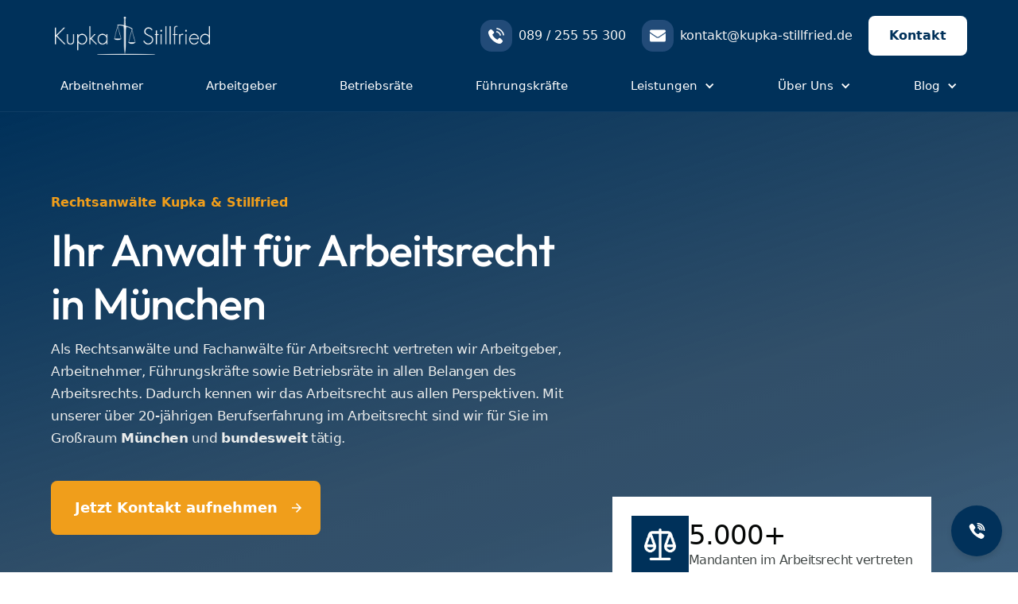

--- FILE ---
content_type: text/html
request_url: https://www.kupka-stillfried.de/arbeitsrecht
body_size: 44037
content:
<!DOCTYPE html><!-- Last Published: Thu Jan 15 2026 11:29:29 GMT+0000 (Coordinated Universal Time) --><html data-wf-domain="www.kupka-stillfried.de" data-wf-page="6702f1715fef1c3d0c2a6c1b" data-wf-site="6702f1715fef1c3d0c2a6a78" lang="en"><head><meta charset="utf-8"/><title>Anwalt Arbeitsrecht München | Rechtsanwälte Kupka &amp; Stillfried</title><meta content="Anwalt für Arbeitsrecht in München ✓ Langjährige Kompetenz ✓ Fachanwalt  ✓ Persönliche individuelle Beratung ✓ Kündigung, Arbeitsvertrag, Abfindung, Aufhebungsvertrag, Mutterschutz, Elternzeit..." name="description"/><meta content="Anwalt Arbeitsrecht München | Rechtsanwälte Kupka &amp; Stillfried" property="og:title"/><meta content="Anwalt für Arbeitsrecht in München ✓ Langjährige Kompetenz ✓ Fachanwalt  ✓ Persönliche individuelle Beratung ✓ Kündigung, Arbeitsvertrag, Abfindung, Aufhebungsvertrag, Mutterschutz, Elternzeit..." property="og:description"/><meta content="https://cdn.prod.website-files.com/6702f1715fef1c3d0c2a6a78/683457929251463dbd3ddcae_Kupka%20Stillfried%20-%20Vorschaubild%20-%20Alle%20Anwa%CC%88lte.jpg" property="og:image"/><meta content="Anwalt Arbeitsrecht München | Rechtsanwälte Kupka &amp; Stillfried" property="twitter:title"/><meta content="Anwalt für Arbeitsrecht in München ✓ Langjährige Kompetenz ✓ Fachanwalt  ✓ Persönliche individuelle Beratung ✓ Kündigung, Arbeitsvertrag, Abfindung, Aufhebungsvertrag, Mutterschutz, Elternzeit..." property="twitter:description"/><meta content="https://cdn.prod.website-files.com/6702f1715fef1c3d0c2a6a78/683457929251463dbd3ddcae_Kupka%20Stillfried%20-%20Vorschaubild%20-%20Alle%20Anwa%CC%88lte.jpg" property="twitter:image"/><meta property="og:type" content="website"/><meta content="summary_large_image" name="twitter:card"/><meta content="width=device-width, initial-scale=1" name="viewport"/><link href="https://cdn.prod.website-files.com/6702f1715fef1c3d0c2a6a78/css/kupka-stillfried-staging-13fcaa07cf0033.webflow.shared.af46b0878.css" rel="stylesheet" type="text/css" integrity="sha384-r0awh4EOFU2uN+aHTgBV4Uav98tihalnEOjvxwwQ15NN6iw0RmSQjNgO+vfJ47M+" crossorigin="anonymous"/><script type="text/javascript">!function(o,c){var n=c.documentElement,t=" w-mod-";n.className+=t+"js",("ontouchstart"in o||o.DocumentTouch&&c instanceof DocumentTouch)&&(n.className+=t+"touch")}(window,document);</script><link href="https://cdn.prod.website-files.com/6548f523ddb50ba920d4b6e9/668476c4632d77421a7236cd_Kupka%20" rel="shortcut icon" type="image/x-icon"/><link href="https://cdn.prod.website-files.com/6548f523ddb50ba920d4b6e9/6684767505d21cc990a10b90_Kupka%20" rel="apple-touch-icon"/><!-- Google tag (gtag.js) -->
<script async src="https://www.googletagmanager.com/gtag/js?id=G-ZWGQBBQGF9"></script>
<script>
  window.dataLayer = window.dataLayer || [];
  function gtag(){dataLayer.push(arguments);}
  gtag('js', new Date());

  gtag('config', 'G-ZWGQBBQGF9');
</script>

<link rel="dns-prefetch" href="//fast.wistia.com">
<link rel="preload" href="https://fast.wistia.com/assets/external/E-v1.js" as="script">
<script src="https://fast.wistia.com/assets/external/E-v1.js" async></script>
<link
  rel="stylesheet"
  href="https://cdn.jsdelivr.net/npm/swiper@10/swiper-bundle.min.css"
/>




<!-- Google tag (gtag.js) -->
<script async src="https://www.googletagmanager.com/gtag/js?id=AW-368918514"></script>
<script>

function addTrackingEvent(elementId, eventLabel) {
    const element = document.getElementById(elementId);
    if (element) {
        element.onclick = function() {
            if (typeof _paq !== 'undefined') {
                _paq.push(['trackEvent', 'Conversions', 'Klick', eventLabel]);
            } else {
                console.warn('_paq tracking object is not defined');
            }
        };
    } else {
        console.warn(`Element with ID "${elementId}" not found`);
    }
}


document.addEventListener('DOMContentLoaded', function() {
    
  
      window.dataLayer = window.dataLayer || [];
  function gtag(){dataLayer.push(arguments);}
  gtag('js', new Date());

  gtag('config', 'AW-368918514');
  
    addTrackingEvent('mail-click', 'Mail');
    
  
    addTrackingEvent('mobil-click', 'Mobil');
    
   
    addTrackingEvent('telefon-click', 'Telefon');
});
</script>




<!-- Matomo -->
<script>
  var _paq = window._paq = window._paq || [];
  /* tracker methods like "setCustomDimension" should be called before "trackPageView" */
  _paq.push(['trackPageView']);
  _paq.push(['enableLinkTracking']);
  (function() {
    var u="https://dis.kupka-stillfried.de/matomo/";
    _paq.push(['setTrackerUrl', u+'matomo.php']);
    _paq.push(['setSiteId', '1']);
    var d=document, g=d.createElement('script'), s=d.getElementsByTagName('script')[0];
    g.async=true; g.src=u+'matomo.js'; s.parentNode.insertBefore(g,s);
  })();
</script>
<!-- End Matomo Code -->


<style>
/* Ändere die Farbe des Hintergrunds des Play-Buttons */
.w-big-play-button div:first-child {
    background: rgba(255, 0, 0, 0) !important; /* Setze hier deine gewünschte Farbe ein */
}

.w-big-play-button div:nth-child(2) {
    background-color: #00315a9c !important; /* Setze hier deine gewünschte Farbe ein */
}

/* Ändere die Farbe des Play-Symbols */
.w-big-play-button svg polygon {
    fill: #FFFFFF !important; /* Setze hier deine gewünschte Farbe ein */
}
  
.click-for-sound-btn {
    background: #00315a9c !important;
}
  
  

  
  * {
-webkit-font-smoothing: antialiased;
-moz-osx-font-smoothing: grayscale;
}
</style>


<script id="Cookiebot" src="https://consent.cookiebot.com/uc.js" data-cbid="be2e3339-632b-470c-a6f9-f06e46e58adc" data-blockingmode="auto" type="text/javascript"></script>


<script>
  console.clear();
  /* globals
  $
*/

  const data = {
    months: {
      en: [
        'January', 'February', 'March', 'April', 'May', 'June',
        'July', 'August', 'September', 'October', 'November', 'December',
      ],
      local: [],
    },
    days: {
      en: [
        'Monday', 'Tuesday', 'Wednesday', 'Thursday', 'Friday', 'Saturday', 'Sunday',
      ],
      local: [],
    }
  };

  data.months.local = [
    'Januar', 'Februar', 'März', 'April', 'Mai', 'Juni',
    'Juli', 'August', 'September', 'Oktober', 'November', 'Dezember',
  ];
  data.days.local = [
    'Montag', 'Dienstag', 'Mittwoch', 'Donnerstag', 'Freitag', 'Samstag', 'Sonntag',
  ];

  if (data.months.local.length !== 12) {
    console.error('Months are incorrect! Check your script.')
  }
  if (data.days.local.length !== 7) {
    console.error('Days are incorrect! Check your script.')
  }

  const shortenDaysMonths = daymonth => daymonth.substring(0, 3);
  const convertToLocal = (daydate, whatToConvert) => {
    whatToConvert.each(function() {
      const theObject = $(this);
      let text = theObject.text();

      if (daydate === 'm' || daydate === 'month' || daydate === 'months') {
        for (let i = 0; i < data.months.en.length; i++) {
          text = text.replace(data.months.en[i], data.months.local[i])
          text = text.replace(shortenDaysMonths(data.months.en[i]), shortenDaysMonths(data.months.local[i]))
          theObject.text(text)
        }
      } else if (daydate === 'd' || daydate === 'day' || daydate === 'days') {
        for (let i = 0; i < data.days.en.length; i++) {
          text = text.replace(data.days.en[i], data.days.local[i])
          text = text.replace(shortenDaysMonths(data.days.en[i]), shortenDaysMonths(data.days.local[i]))
          theObject.text(text)
        }
      }
    });
  };
</script>


<div class="call-button" onclick="makeCall()">
    <img src="https://cdn.prod.website-files.com/6548f523ddb50ba920d4b6e9/66b21bc10058c610761f0e42_Kupka%20und%20Stillfried%20-%20Jetzt%20anrufen.svg" alt="Call Icon">
</div>

<style>
    .call-button {
        position: fixed;
        bottom: 20px;
        right: 20px;
        width: 64px;
        height: 64px;
        background-color: #01315A;
        border-radius: 50%;
        display: flex;
        align-items: center;
        justify-content: center;
        box-shadow: 0 4px 6px rgba(0, 0, 0, 0.1);
        cursor: pointer;
        z-index: 1000;
        transition: all 0.3s ease;
    }

    .call-button img {
        width: 33px;
        height: 20px;
        transition: all 0.3s ease;
    }

    .call-button:hover {
        width: 72px;
        height: 72px;
        background-color: rgba(1, 49, 90, 0.8);
    }
</style>

<script>
    function makeCall() {
        window.location.href = 'tel:00498925555300';
    }
</script>
<script>
    function makeCall() {
        window.location.href = 'tel:00498925555300';
    }
</script>
</head><body><div data-animation="default" data-collapse="medium" data-duration="400" data-easing="ease" data-easing2="ease" role="banner" class="navigation navigation-blue w-nav"><div class="container-default-6 men-top w-container"><div class="container-default-15 w-container"><div class="header-content-wrapper"><a href="/" class="header-logo-link w-nav-brand"><img src="https://cdn.prod.website-files.com/6702f1715fef1c3d0c2a6a78/6702f1715fef1c3d0c2a6ec7_Kupka%20und%20Stillfried%20-%20Rechtsanwalt%20Arbeitsrecht%20Mu%CC%88nchen%20-%20Logo.png" sizes="(max-width: 479px) 96vw, 230.32986450195312px" srcset="https://cdn.prod.website-files.com/6702f1715fef1c3d0c2a6a78/6702f1715fef1c3d0c2a6ec7_Kupka%2520und%2520Stillfried%2520-%2520Rechtsanwalt%2520Arbeitsrecht%2520Mu%25CC%2588nchen%2520-%2520Logo-p-500.png 500w, https://cdn.prod.website-files.com/6702f1715fef1c3d0c2a6a78/6702f1715fef1c3d0c2a6ec7_Kupka%2520und%2520Stillfried%2520-%2520Rechtsanwalt%2520Arbeitsrecht%2520Mu%25CC%2588nchen%2520-%2520Logo-p-800.png 800w, https://cdn.prod.website-files.com/6702f1715fef1c3d0c2a6a78/6702f1715fef1c3d0c2a6ec7_Kupka%2520und%2520Stillfried%2520-%2520Rechtsanwalt%2520Arbeitsrecht%2520Mu%25CC%2588nchen%2520-%2520Logo-p-1080.png 1080w, https://cdn.prod.website-files.com/6702f1715fef1c3d0c2a6a78/6702f1715fef1c3d0c2a6ec7_Kupka%2520und%2520Stillfried%2520-%2520Rechtsanwalt%2520Arbeitsrecht%2520Mu%25CC%2588nchen%2520-%2520Logo-p-1600.png 1600w, https://cdn.prod.website-files.com/6702f1715fef1c3d0c2a6a78/6702f1715fef1c3d0c2a6ec7_Kupka%2520und%2520Stillfried%2520-%2520Rechtsanwalt%2520Arbeitsrecht%2520Mu%25CC%2588nchen%2520-%2520Logo-p-2000.png 2000w, https://cdn.prod.website-files.com/6702f1715fef1c3d0c2a6a78/6702f1715fef1c3d0c2a6ec7_Kupka%2520und%2520Stillfried%2520-%2520Rechtsanwalt%2520Arbeitsrecht%2520Mu%25CC%2588nchen%2520-%2520Logo-p-2600.png 2600w, https://cdn.prod.website-files.com/6702f1715fef1c3d0c2a6a78/6702f1715fef1c3d0c2a6ec7_Kupka%20und%20Stillfried%20-%20Rechtsanwalt%20Arbeitsrecht%20Mu%CC%88nchen%20-%20Logo.png 3450w" alt="" class="header-logo"/></a><div class="header-middle"><nav role="navigation" class="header-nav-menu-wrapper w-nav-menu"><ul role="list" class="header-nav-menu-list"><li class="header-nav-list-item middle"><a href="/" class="header-nav-link color-neutral-800 hover-accent-1 w-nav-link">Startseite</a></li><li class="header-nav-list-item middle"><a href="/arbeitsrecht/arbeitgeber" class="header-nav-link color-neutral-800 hover-accent-1 w-nav-link">Arbeitgeber</a></li><li class="header-nav-list-item middle"><a href="/arbeitsrecht/arbeitnehmer" class="header-nav-link color-neutral-800 hover-accent-1 w-nav-link">Arbeitnehmer</a></li><li class="header-nav-list-item middle"><a href="/arbeitsrecht/betriebsrat" class="header-nav-link color-neutral-800 hover-accent-1 w-nav-link">Betriebsräte</a></li><li class="header-nav-list-item middle"><a href="/arbeitsrecht/fuehrungskraefte" class="header-nav-link color-neutral-800 hover-accent-1 w-nav-link">Führungskräfte</a></li><li class="header-nav-list-item middle"><div data-hover="true" data-delay="0" data-w-id="5e1266b3-2dc6-e88b-ea75-da25984e39c5" class="dropdown-wrapper w-dropdown"><div class="dropdown-toggle-2 color-neutral-800 hover-accent-1 w-dropdown-toggle"><div>Unsere Leistungen</div><div class="dropdown-icon---brix mobile w-icon-dropdown-toggle"></div></div><nav class="dropdown-column-wrapper w-dropdown-list"><div class="dropdown-pd pd-48px"><div id="w-node-_5e1266b3-2dc6-e88b-ea75-da25984e39fd-60e2d7bf"><div class="w-layout-grid grid-1-column-2 dropdown-link-column"><div class="dropdown-nav-pages-wrapper-v2---brix last---brix"><a href="/" class="dropdown-button-v2---brix w-inline-block"><div class="flex-hc---brix dropdown-button-v2---brix mobile"><div class="image-wrapper---brix dropdown-button-icon-v2---brix mobile"><div class="ui-card-square ui-card-new mobile"><img src="https://cdn.prod.website-files.com/6702f1715fef1c3d0c2a6a78/6702f1715fef1c3d0c2a6f6e_suitcase(2).png" loading="lazy" alt="" class="image-3 mobile"/></div></div><div class="dropdown-bottom-button-content---brix"><div class="flex-hc---brix"><h5 class="title---brix dropdown-bottom-button-title---brix mobile">Arbeitsrecht</h5></div></div></div></a></div><div class="dropdown-nav-pages-wrapper-v2---brix last---brix"><a href="/schulungen/arbeitgeberschulungen" class="dropdown-button-v2---brix w-inline-block"><div class="flex-hc---brix dropdown-button-v2---brix mobile"><div class="image-wrapper---brix dropdown-button-icon-v2---brix mobile"><div class="ui-card-square ui-card-new mobile"><img src="https://cdn.prod.website-files.com/6702f1715fef1c3d0c2a6a78/6702f1715fef1c3d0c2a6f79_presentation(1).png" loading="lazy" sizes="100vw" srcset="https://cdn.prod.website-files.com/6702f1715fef1c3d0c2a6a78/6702f1715fef1c3d0c2a6f79_presentation(1)-p-500.png 500w, https://cdn.prod.website-files.com/6702f1715fef1c3d0c2a6a78/6702f1715fef1c3d0c2a6f79_presentation(1).png 512w" alt="" class="image-3 mobile"/></div></div><div class="dropdown-bottom-button-content---brix"><div class="flex-hc---brix"><h5 class="title---brix dropdown-bottom-button-title---brix mobile">Arbeitgeberschulungen</h5></div></div></div></a></div><div class="dropdown-nav-pages-wrapper-v2---brix last---brix"><a href="/schulungen/betriebsratsschulungen" class="dropdown-button-v2---brix w-inline-block"><div class="flex-hc---brix dropdown-button-v2---brix mobile"><div class="image-wrapper---brix dropdown-button-icon-v2---brix mobile"><div class="ui-card-square ui-card-new mobile"><img src="https://cdn.prod.website-files.com/6702f1715fef1c3d0c2a6a78/6702f1715fef1c3d0c2a6f7a_salesman.png" loading="lazy" sizes="100vw" srcset="https://cdn.prod.website-files.com/6702f1715fef1c3d0c2a6a78/6702f1715fef1c3d0c2a6f7a_salesman-p-500.png 500w, https://cdn.prod.website-files.com/6702f1715fef1c3d0c2a6a78/6702f1715fef1c3d0c2a6f7a_salesman.png 512w" alt="" class="image-3 mobile"/></div></div><div class="dropdown-bottom-button-content---brix"><div class="flex-hc---brix"><h5 class="title---brix dropdown-bottom-button-title---brix mobile">Betriebsratssschulungen</h5></div></div></div></a></div><div class="dropdown-nav-pages-wrapper-v2---brix last---brix"><a href="#" class="dropdown-button-v2---brix w-inline-block"><div class="flex-hc---brix dropdown-button-v2---brix mobile"><div class="image-wrapper---brix dropdown-button-icon-v2---brix mobile"><div class="ui-card-square ui-card-new mobile"><img src="https://cdn.prod.website-files.com/6702f1715fef1c3d0c2a6a78/6702f1715fef1c3d0c2a6f75_security.png" loading="lazy" sizes="100vw" srcset="https://cdn.prod.website-files.com/6702f1715fef1c3d0c2a6a78/6702f1715fef1c3d0c2a6f75_security-p-500.png 500w, https://cdn.prod.website-files.com/6702f1715fef1c3d0c2a6a78/6702f1715fef1c3d0c2a6f75_security.png 512w" alt="" class="image-3 mobile"/></div></div><div class="dropdown-bottom-button-content---brix"><div class="flex-hc---brix"><h5 class="title---brix dropdown-bottom-button-title---brix mobile">Datenschutzrecht</h5></div></div></div></a></div><div class="dropdown-nav-pages-wrapper-v2---brix last---brix"><a href="/strafrecht" class="dropdown-button-v2---brix w-inline-block"><div class="flex-hc---brix dropdown-button-v2---brix mobile"><div class="image-wrapper---brix dropdown-button-icon-v2---brix mobile"><div class="ui-card-square ui-card-new mobile"><img src="https://cdn.prod.website-files.com/6702f1715fef1c3d0c2a6a78/6702f1715fef1c3d0c2a6f76_fingerprint.png" loading="lazy" sizes="100vw" srcset="https://cdn.prod.website-files.com/6702f1715fef1c3d0c2a6a78/6702f1715fef1c3d0c2a6f76_fingerprint-p-500.png 500w, https://cdn.prod.website-files.com/6702f1715fef1c3d0c2a6a78/6702f1715fef1c3d0c2a6f76_fingerprint.png 512w" alt="" class="image-3 mobile"/></div></div><div class="dropdown-bottom-button-content---brix"><div class="flex-hc---brix"><h5 class="title---brix dropdown-bottom-button-title---brix mobile">Strafrecht</h5></div></div></div></a></div><a href="/arbeitsrecht/kuendigungsrechner" class="dropdown-link mobile w-dropdown-link">Kündigungsrechner</a><a href="/arbeitsrecht/abfindungsrechner" class="dropdown-link mobile w-dropdown-link">Abfindungsrechner</a></div></div></div></nav></div></li><li class="header-nav-list-item middle"><div data-hover="true" data-delay="0" data-w-id="bebc2c12-1183-1dbe-5af5-1bd8e2469aaa" class="dropdown-wrapper w-dropdown"><div class="dropdown-toggle-2 color-neutral-800 hover-accent-1 w-dropdown-toggle"><div>Über Uns</div><div class="dropdown-icon---brix mobile w-icon-dropdown-toggle"></div></div><nav class="dropdown-column-wrapper w-dropdown-list"><div class="dropdown-pd pd-48px"><div id="w-node-bebc2c12-1183-1dbe-5af5-1bd8e2469ab1-60e2d7bf"><div class="w-layout-grid grid-1-column-2 dropdown-link-column"><div class="dropdown-nav-pages-wrapper-v2---brix last---brix"><a href="/kanzlei" class="dropdown-button-v2---brix w-inline-block"><div class="flex-hc---brix dropdown-button-v2---brix mobile"><div class="image-wrapper---brix dropdown-button-icon-v2---brix mobile"><div class="ui-card-square ui-card-new mobile"><img src="https://cdn.prod.website-files.com/6702f1715fef1c3d0c2a6a78/6702f1715fef1c3d0c2a6fd0_group(1).png" loading="lazy" sizes="100vw" srcset="https://cdn.prod.website-files.com/6702f1715fef1c3d0c2a6a78/6702f1715fef1c3d0c2a6fd0_group(1)-p-500.png 500w, https://cdn.prod.website-files.com/6702f1715fef1c3d0c2a6a78/6702f1715fef1c3d0c2a6fd0_group(1).png 512w" alt="" class="image-3 mobile"/></div></div><div class="dropdown-bottom-button-content---brix"><div class="flex-hc---brix"><h5 class="title---brix dropdown-bottom-button-title---brix mobile">Unser Team</h5></div></div></div></a></div><div class="dropdown-nav-pages-wrapper-v2---brix last---brix"><a href="/kanzlei/jobs" class="dropdown-button-v2---brix w-inline-block"><div class="flex-hc---brix dropdown-button-v2---brix mobile"><div class="image-wrapper---brix dropdown-button-icon-v2---brix mobile"><div class="ui-card-square ui-card-new mobile"><img src="https://cdn.prod.website-files.com/6702f1715fef1c3d0c2a6a78/6702f1715fef1c3d0c2a6f69_suitcase.png" loading="lazy" alt="" class="image-3 mobile"/></div></div><div class="dropdown-bottom-button-content---brix"><div class="flex-hc---brix"><h5 class="title---brix dropdown-bottom-button-title---brix mobile">Stellenangebote</h5></div></div></div></a></div><div class="dropdown-nav-pages-wrapper-v2---brix last---brix"><a href="/kanzlei/bewertungen" class="dropdown-button-v2---brix w-inline-block"><div class="flex-hc---brix dropdown-button-v2---brix mobile"><div class="image-wrapper---brix dropdown-button-icon-v2---brix mobile"><div class="ui-card-square ui-card-new mobile"><img src="https://cdn.prod.website-files.com/6702f1715fef1c3d0c2a6a78/6702f1715fef1c3d0c2a6f6a_3-stars.png" loading="lazy" sizes="100vw" srcset="https://cdn.prod.website-files.com/6702f1715fef1c3d0c2a6a78/6702f1715fef1c3d0c2a6f6a_3-stars-p-500.png 500w, https://cdn.prod.website-files.com/6702f1715fef1c3d0c2a6a78/6702f1715fef1c3d0c2a6f6a_3-stars.png 512w" alt="" class="image-3 mobile"/></div></div><div class="dropdown-bottom-button-content---brix"><div class="flex-hc---brix"><h5 class="title---brix dropdown-bottom-button-title---brix mobile">Rezensionen</h5></div></div></div></a></div></div></div></div></nav></div></li><li class="header-nav-list-item middle"><a href="/aktuell" class="header-nav-link color-neutral-800 hover-accent-1 w-nav-link">Blog</a></li><li class="header-nav-list-item middle"></li><li class="header-nav-list-item show-in-tablet"><a href="/kanzlei/kontakt" class="btn-primary small w-button">Jetzt Kontakt aufnehmen</a></li></ul></nav></div><div class="header-right-side"><div class="split-content header-left"><a href="tel:00498925555300" class="card-link-icon link-contact w-inline-block"><div class="ui-card-square ui-card-new ui-card-small"><img src="https://cdn.prod.website-files.com/6702f1715fef1c3d0c2a6a78/6702f1715fef1c3d0c2a6f3d_phone%202.png" loading="lazy" sizes="240.00001525878906px" srcset="https://cdn.prod.website-files.com/6702f1715fef1c3d0c2a6a78/6702f1715fef1c3d0c2a6f3d_phone%202-p-500.png 500w, https://cdn.prod.website-files.com/6702f1715fef1c3d0c2a6a78/6702f1715fef1c3d0c2a6f3d_phone%202.png 512w" alt="" class="image-3 icon-medium-small"/></div><div><div class="heading-h4-size kontakt-footer">089 / 255 55 300</div></div></a><a href="mailto:kontakt@kupka-stillfried.de" class="card-link-icon link-contact w-inline-block"><div class="ui-card-square ui-card-new ui-card-small"><img src="https://cdn.prod.website-files.com/6702f1715fef1c3d0c2a6a78/6702f1715fef1c3d0c2a6f4b_email(1).png" loading="lazy" alt="" class="image-3 icon-medium-small"/></div><div><div class="heading-h4-size kontakt-footer">kontakt@kupka-stillfried.de</div></div></a><a href="/kanzlei/kontakt" class="button-primary-8 header-button w-button">Kontakt</a></div><div class="hamburger-menu-wrapper w-nav-button"><div class="hamburger-menu-bar top"></div><div class="hamburger-menu-bar bottom"></div></div></div></div></div></div><div class="container-default-6 men-bottom w-container"><div class="header-wrapper"><nav role="navigation" class="nav-menu-3 asdasdasdas w-nav-menu"><ul role="list" class="header-navigation"><li class="nav-item-wrapper"><a href="/arbeitsrecht/arbeitnehmer" class="nav-link-7">Arbeitnehmer</a></li><li class="nav-item-wrapper"><a href="/arbeitsrecht/arbeitgeber" class="nav-link-7">Arbeitgeber</a></li><li class="nav-item-wrapper"><a href="/arbeitsrecht/betriebsrat" class="nav-link-7">Betriebsräte</a></li><li class="nav-item-wrapper"><a href="/arbeitsrecht/fuehrungskraefte" class="nav-link-7">Führungskräfte</a></li><li class="nav-item-wrapper---brix"><div data-hover="false" data-delay="0" data-w-id="f28562b0-2cea-ae61-880d-464d60e2d7ee" class="dropdown-menu-v1---brix w-dropdown"><div class="nav-link---brix w-dropdown-toggle"><div class="dropdown-menu-text---brix">Leistungen</div><div class="dropdown-icon---brix w-icon-dropdown-toggle"></div></div><nav class="dropdown-list-v1---brix w-dropdown-list"><div class="dropdown-nav-main-wrapper-v1---brix"><div class="dropdown-nav-container---brix adjust-this-for-your-container-size"><div class="dropdown-nav-pages-wrapper-v1---brix"><div class="dropdown-nav-pages-content---brix"><div class="title---brix dropdown-nav-title-v1---brix mega-menu-title">Unsere Rechtsgebiete</div><div class="dropdown-nav-pages-wrapper-v2---brix last---brix"><a href="/" class="dropdown-button-v2---brix w-inline-block"><div class="flex-hc---brix dropdown-button-v2---brix"><div class="image-wrapper---brix dropdown-button-icon-v2---brix"><div class="ui-card-square ui-card-new"><img src="https://cdn.prod.website-files.com/6702f1715fef1c3d0c2a6a78/6702f1715fef1c3d0c2a6f6e_suitcase(2).png" loading="lazy" alt="" class="image-3"/></div></div><div class="dropdown-bottom-button-content---brix"><div class="flex-hc---brix"><h5 class="title---brix dropdown-bottom-button-title---brix">Arbeitsrecht</h5><img src="https://cdn.prod.website-files.com/66150803a6bbfc9c17f18156/66150803a6bbfc9c17f181e1_arrow-purple-brix-templates.svg" loading="lazy" alt="" class="dropdown-bottom-button-arrow-v2---brix"/></div><div class="title---brix subtitle-menu">Wir beraten Sie im Arbeitsrecht</div></div></div></a></div><div class="dropdown-nav-pages-wrapper-v2---brix last---brix"><a href="/datenschutzrecht" class="dropdown-button-v2---brix w-inline-block"><div class="flex-hc---brix dropdown-button-v2---brix"><div class="image-wrapper---brix dropdown-button-icon-v2---brix"><div class="ui-card-square ui-card-new"><img src="https://cdn.prod.website-files.com/6702f1715fef1c3d0c2a6a78/6702f1715fef1c3d0c2a7000_data-protection.png" loading="lazy" sizes="100vw" srcset="https://cdn.prod.website-files.com/6702f1715fef1c3d0c2a6a78/6702f1715fef1c3d0c2a7000_data-protection-p-500.png 500w, https://cdn.prod.website-files.com/6702f1715fef1c3d0c2a6a78/6702f1715fef1c3d0c2a7000_data-protection.png 512w" alt="" class="image-3"/></div></div><div class="dropdown-bottom-button-content---brix"><div class="flex-hc---brix"><h5 class="title---brix dropdown-bottom-button-title---brix">Datenschutzrecht</h5><img src="https://cdn.prod.website-files.com/66150803a6bbfc9c17f18156/66150803a6bbfc9c17f181e1_arrow-purple-brix-templates.svg" loading="lazy" alt="" class="dropdown-bottom-button-arrow-v2---brix"/></div><div class="title---brix subtitle-menu">Wir beraten Sie im Datenschutzrecht</div></div></div></a></div><div class="dropdown-nav-pages-wrapper-v2---brix last---brix dsiplay-none"><a href="/strafrecht" class="dropdown-button-v2---brix w-inline-block"><div class="flex-hc---brix dropdown-button-v2---brix"><div class="image-wrapper---brix dropdown-button-icon-v2---brix"><div class="ui-card-square ui-card-new"><img src="https://cdn.prod.website-files.com/6702f1715fef1c3d0c2a6a78/6702f1715fef1c3d0c2a6fff_auction.png" loading="lazy" sizes="100vw" srcset="https://cdn.prod.website-files.com/6702f1715fef1c3d0c2a6a78/6702f1715fef1c3d0c2a6fff_auction-p-500.png 500w, https://cdn.prod.website-files.com/6702f1715fef1c3d0c2a6a78/6702f1715fef1c3d0c2a6fff_auction.png 512w" alt="" class="image-3"/></div></div><div class="dropdown-bottom-button-content---brix"><div class="flex-hc---brix"><h5 class="title---brix dropdown-bottom-button-title---brix">Strafrecht</h5><img src="https://cdn.prod.website-files.com/66150803a6bbfc9c17f18156/66150803a6bbfc9c17f181e1_arrow-purple-brix-templates.svg" loading="lazy" alt="" class="dropdown-bottom-button-arrow-v2---brix"/></div><div class="title---brix subtitle-menu">Wir beraten Sie im Strafrecht</div></div></div></a></div></div></div><div class="dropdown-nav-pages-wrapper-v1---brix"><div class="dropdown-nav-pages-content---brix"><div class="title---brix dropdown-nav-title-v1---brix mega-menu-title">Rechner</div><div class="dropdown-nav-content-wrapper---brix"><div class="dropdown-nav-content---brix"><ul role="list" class="dropdown-nav---brix w-list-unstyled"></ul></div></div><div class="dropdown-nav-pages-wrapper-v2---brix last---brix"><a href="/arbeitsrecht/kuendigungsrechner" class="dropdown-button-v2---brix w-inline-block"><div class="flex-hc---brix dropdown-button-v2---brix"><div class="image-wrapper---brix dropdown-button-icon-v2---brix"><div class="ui-card-square ui-card-new"><img src="https://cdn.prod.website-files.com/6702f1715fef1c3d0c2a6a78/6702f1715fef1c3d0c2a6f78_calculator.png" loading="lazy" sizes="100vw" srcset="https://cdn.prod.website-files.com/6702f1715fef1c3d0c2a6a78/6702f1715fef1c3d0c2a6f78_calculator-p-500.png 500w, https://cdn.prod.website-files.com/6702f1715fef1c3d0c2a6a78/6702f1715fef1c3d0c2a6f78_calculator.png 512w" alt="" class="image-3"/></div></div><div class="dropdown-bottom-button-content---brix"><div class="flex-hc---brix"><h5 class="title---brix dropdown-bottom-button-title---brix">Kündigungsrechner</h5><img src="https://cdn.prod.website-files.com/66150803a6bbfc9c17f18156/66150803a6bbfc9c17f181e1_arrow-purple-brix-templates.svg" loading="lazy" alt="" class="dropdown-bottom-button-arrow-v2---brix"/></div><div class="title---brix subtitle-menu">Berechnen Sie die Kündigungsfrist</div></div></div></a></div><div class="dropdown-nav-pages-wrapper-v2---brix"><a href="/arbeitsrecht/abfindungsrechner" class="dropdown-button-v2---brix w-inline-block"><div class="flex-hc---brix dropdown-button-v2---brix"><div class="image-wrapper---brix dropdown-button-icon-v2---brix"><div class="ui-card-square ui-card-new"><img src="https://cdn.prod.website-files.com/6702f1715fef1c3d0c2a6a78/6702f1715fef1c3d0c2a6f77_profit(2).png" loading="lazy" sizes="100vw" srcset="https://cdn.prod.website-files.com/6702f1715fef1c3d0c2a6a78/6702f1715fef1c3d0c2a6f77_profit(2)-p-500.png 500w, https://cdn.prod.website-files.com/6702f1715fef1c3d0c2a6a78/6702f1715fef1c3d0c2a6f77_profit(2).png 512w" alt="" class="image-3"/></div></div><div class="dropdown-bottom-button-content---brix"><div class="flex-hc---brix"><h5 class="title---brix dropdown-bottom-button-title---brix">Abfindungsrechner</h5><img src="https://cdn.prod.website-files.com/66150803a6bbfc9c17f18156/66150803a6bbfc9c17f181e1_arrow-purple-brix-templates.svg" loading="lazy" alt="" class="dropdown-bottom-button-arrow-v2---brix"/></div><div class="title---brix subtitle-menu">Berechnen Sie Ihre Abfindung</div></div></div></a></div></div></div><div class="dropdown-nav-pages-wrapper-v1---brix"><div class="dropdown-nav-pages-content---brix"><div class="title---brix dropdown-nav-title-v1---brix mega-menu-title">Schulungen</div><div class="dropdown-nav-pages-wrapper-v2---brix last---brix"><a href="/schulungen/arbeitgeberschulungen" class="dropdown-button-v2---brix w-inline-block"><div class="flex-hc---brix dropdown-button-v2---brix"><div class="image-wrapper---brix dropdown-button-icon-v2---brix"><div class="ui-card-square ui-card-new"><img src="https://cdn.prod.website-files.com/6702f1715fef1c3d0c2a6a78/6702f1715fef1c3d0c2a6f79_presentation(1).png" loading="lazy" sizes="100vw" srcset="https://cdn.prod.website-files.com/6702f1715fef1c3d0c2a6a78/6702f1715fef1c3d0c2a6f79_presentation(1)-p-500.png 500w, https://cdn.prod.website-files.com/6702f1715fef1c3d0c2a6a78/6702f1715fef1c3d0c2a6f79_presentation(1).png 512w" alt="" class="image-3"/></div></div><div class="dropdown-bottom-button-content---brix"><div class="flex-hc---brix"><h5 class="title---brix dropdown-bottom-button-title---brix">Arbeitgeberschulungen</h5><img src="https://cdn.prod.website-files.com/66150803a6bbfc9c17f18156/66150803a6bbfc9c17f181e1_arrow-purple-brix-templates.svg" loading="lazy" alt="" class="dropdown-bottom-button-arrow-v2---brix"/></div><div class="title---brix subtitle-menu">Wir schulen Sie im Arbeitsrecht</div></div></div></a></div><div class="dropdown-nav-pages-wrapper-v2---brix last---brix"><a href="/schulungen/betriebsratsschulungen" class="dropdown-button-v2---brix w-inline-block"><div class="flex-hc---brix dropdown-button-v2---brix"><div class="image-wrapper---brix dropdown-button-icon-v2---brix"><div class="ui-card-square ui-card-new"><img src="https://cdn.prod.website-files.com/6702f1715fef1c3d0c2a6a78/6702f1715fef1c3d0c2a6f7a_salesman.png" loading="lazy" sizes="100vw" srcset="https://cdn.prod.website-files.com/6702f1715fef1c3d0c2a6a78/6702f1715fef1c3d0c2a6f7a_salesman-p-500.png 500w, https://cdn.prod.website-files.com/6702f1715fef1c3d0c2a6a78/6702f1715fef1c3d0c2a6f7a_salesman.png 512w" alt="" class="image-3"/></div></div><div class="dropdown-bottom-button-content---brix"><div class="flex-hc---brix"><h5 class="title---brix dropdown-bottom-button-title---brix">Betriebsratsschulungen</h5><img src="https://cdn.prod.website-files.com/66150803a6bbfc9c17f18156/66150803a6bbfc9c17f181e1_arrow-purple-brix-templates.svg" loading="lazy" alt="" class="dropdown-bottom-button-arrow-v2---brix"/></div><div class="title---brix subtitle-menu">Wir schulen Sie im Arbeitsrecht</div></div></div></a></div></div></div></div></div></nav></div></li><li class="nav-item-wrapper---brix"><div data-hover="false" data-delay="0" data-w-id="f28562b0-2cea-ae61-880d-464d60e2d888" class="dropdown-menu-v1---brix w-dropdown"><div class="nav-link---brix w-dropdown-toggle"><div class="dropdown-menu-text---brix">Über Uns</div><div class="dropdown-icon---brix w-icon-dropdown-toggle"></div></div><nav class="dropdown-list-v1---brix w-dropdown-list"><div class="dropdown-nav-main-wrapper-v1---brix"><div class="dropdown-nav-container---brix adjust-this-for-your-container-size"><div class="dropdown-nav-pages-wrapper-v1---brix"><div class="dropdown-nav-pages-content---brix"><div class="title---brix dropdown-nav-title-v1---brix mega-menu-title">Über Uns</div><a href="/kanzlei" class="link-block-2 w-inline-block"><div class="flex-hc---brix dropdown-button-v2---brix blog-article---vorschau"><img src="https://cdn.prod.website-files.com/6702f1715fef1c3d0c2a6a78/683457929251463dbd3ddcae_Kupka%20Stillfried%20-%20Vorschaubild%20-%20Alle%20Anwa%CC%88lte.jpg" loading="lazy" sizes="100vw" srcset="https://cdn.prod.website-files.com/6702f1715fef1c3d0c2a6a78/683457929251463dbd3ddcae_Kupka%20Stillfried%20-%20Vorschaubild%20-%20Alle%20Anwa%CC%88lte-p-500.jpg 500w, https://cdn.prod.website-files.com/6702f1715fef1c3d0c2a6a78/683457929251463dbd3ddcae_Kupka%20Stillfried%20-%20Vorschaubild%20-%20Alle%20Anwa%CC%88lte-p-800.jpg 800w, https://cdn.prod.website-files.com/6702f1715fef1c3d0c2a6a78/683457929251463dbd3ddcae_Kupka%20Stillfried%20-%20Vorschaubild%20-%20Alle%20Anwa%CC%88lte.jpg 958w" alt="" class="image-31"/><div class="title---brix subtitle-menu subtitle-blog-preview">Erfahren Sie mehr über unser Team</div><h5 class="title---brix dropdown-bottom-button-title---brix latest-blog-article-preview">Rechtsanwälte Kupka und Stillfried</h5></div></a></div></div><div class="dropdown-nav-pages-wrapper-v1---brix"><div class="dropdown-nav-pages-content---brix"><div class="title---brix dropdown-nav-title-v1---brix mega-menu-title">Rechtsanwälte Kupka &amp; Stillfried</div><div class="dropdown-nav-content-wrapper---brix"><div class="dropdown-nav-content---brix"><ul role="list" class="dropdown-nav---brix w-list-unstyled"></ul></div></div><div class="dropdown-nav-pages-wrapper-v2---brix last---brix"><a href="/kanzlei/kontakt" class="dropdown-button-v2---brix w-inline-block"><div class="flex-hc---brix dropdown-button-v2---brix"><div class="image-wrapper---brix dropdown-button-icon-v2---brix"><div class="ui-card-square ui-card-new"><img src="https://cdn.prod.website-files.com/6702f1715fef1c3d0c2a6a78/6702f1715fef1c3d0c2a6f68_contact-us.png" loading="lazy" sizes="100vw" srcset="https://cdn.prod.website-files.com/6702f1715fef1c3d0c2a6a78/6702f1715fef1c3d0c2a6f68_contact-us-p-500.png 500w, https://cdn.prod.website-files.com/6702f1715fef1c3d0c2a6a78/6702f1715fef1c3d0c2a6f68_contact-us.png 512w" alt="" class="image-3"/></div></div><div class="dropdown-bottom-button-content---brix"><div class="flex-hc---brix"><h5 class="title---brix dropdown-bottom-button-title---brix">Kontakt</h5><img src="https://cdn.prod.website-files.com/66150803a6bbfc9c17f18156/66150803a6bbfc9c17f181e1_arrow-purple-brix-templates.svg" loading="lazy" alt="" class="dropdown-bottom-button-arrow-v2---brix"/></div><div class="title---brix subtitle-menu">Nehmen Sie Kontakt zu uns auf</div></div></div></a></div><div class="dropdown-nav-pages-wrapper-v2---brix last---brix"><a href="/kanzlei/jobs" class="dropdown-button-v2---brix w-inline-block"><div class="flex-hc---brix dropdown-button-v2---brix"><div class="image-wrapper---brix dropdown-button-icon-v2---brix"><div class="ui-card-square ui-card-new"><img src="https://cdn.prod.website-files.com/6702f1715fef1c3d0c2a6a78/6702f1715fef1c3d0c2a6f69_suitcase.png" loading="lazy" alt="" class="image-3"/></div></div><div class="dropdown-bottom-button-content---brix"><div class="flex-hc---brix"><h5 class="title---brix dropdown-bottom-button-title---brix">Stellenangebote</h5><img src="https://cdn.prod.website-files.com/66150803a6bbfc9c17f18156/66150803a6bbfc9c17f181e1_arrow-purple-brix-templates.svg" loading="lazy" alt="" class="dropdown-bottom-button-arrow-v2---brix"/></div><div class="title---brix subtitle-menu">Werden Sie Teil unseres Teams</div></div></div></a></div><div class="dropdown-nav-pages-wrapper-v2---brix"><a href="/kanzlei/bewertungen" class="dropdown-button-v2---brix w-inline-block"><div class="flex-hc---brix dropdown-button-v2---brix"><div class="image-wrapper---brix dropdown-button-icon-v2---brix"><div class="ui-card-square ui-card-new"><img src="https://cdn.prod.website-files.com/6702f1715fef1c3d0c2a6a78/6702f1715fef1c3d0c2a6f6a_3-stars.png" loading="lazy" sizes="100vw" srcset="https://cdn.prod.website-files.com/6702f1715fef1c3d0c2a6a78/6702f1715fef1c3d0c2a6f6a_3-stars-p-500.png 500w, https://cdn.prod.website-files.com/6702f1715fef1c3d0c2a6a78/6702f1715fef1c3d0c2a6f6a_3-stars.png 512w" alt="" class="image-3"/></div></div><div class="dropdown-bottom-button-content---brix"><div class="flex-hc---brix"><h5 class="title---brix dropdown-bottom-button-title---brix">Rezensionen</h5><img src="https://cdn.prod.website-files.com/66150803a6bbfc9c17f18156/66150803a6bbfc9c17f181e1_arrow-purple-brix-templates.svg" loading="lazy" alt="" class="dropdown-bottom-button-arrow-v2---brix"/></div><div class="title---brix subtitle-menu">Alle Bewertungen unserer Kanzlei</div></div></div></a></div></div></div><div class="dropdown-nav-pages-wrapper-v1---brix"><div class="dropdown-nav-pages-content---brix"><div class="title---brix dropdown-nav-title-v1---brix mega-menu-title">Unsere Rechtsanwälte</div><div class="dropdown-nav-pages-wrapper-v2---brix last---brix"><a href="/kanzlei/rechtsanwaelte/rechtsanwalt-dr-martin-kupka" class="dropdown-button-v2---brix w-inline-block"><div class="flex-hc---brix dropdown-button-v2---brix anwalt"><img src="https://cdn.prod.website-files.com/6702f1715fef1c3d0c2a6a78/6702f1715fef1c3d0c2a6e6f_Rechtsanwalt%20Martin%20Kupka%201-1.jpg" loading="lazy" alt="" class="bild---anwalt-navigation"/><div class="dropdown-bottom-button-content---brix"><div class="flex-hc---brix"><h5 class="title---brix dropdown-bottom-button-title---brix anwalt">Dr. Martin Kupka</h5><img src="https://cdn.prod.website-files.com/66150803a6bbfc9c17f18156/66150803a6bbfc9c17f181e1_arrow-purple-brix-templates.svg" loading="lazy" alt="" class="dropdown-bottom-button-arrow-v2---brix"/></div></div></div></a></div><div class="dropdown-nav-pages-wrapper-v2---brix last---brix"><a href="/kanzlei/rechtsanwaelte/rechtsanwalt-atilla-graf-von-stillfried" class="dropdown-button-v2---brix w-inline-block"><div class="flex-hc---brix dropdown-button-v2---brix anwalt"><img src="https://cdn.prod.website-files.com/6702f1715fef1c3d0c2a6a78/67dbfe8c7b7e810f1e831aa7_4.jpg" loading="lazy" sizes="100vw" srcset="https://cdn.prod.website-files.com/6702f1715fef1c3d0c2a6a78/67dbfe8c7b7e810f1e831aa7_4-p-500.jpg 500w, https://cdn.prod.website-files.com/6702f1715fef1c3d0c2a6a78/67dbfe8c7b7e810f1e831aa7_4-p-800.jpg 800w, https://cdn.prod.website-files.com/6702f1715fef1c3d0c2a6a78/67dbfe8c7b7e810f1e831aa7_4.jpg 1000w" alt="" class="bild---anwalt-navigation"/><div class="dropdown-bottom-button-content---brix"><div class="flex-hc---brix"><h5 class="title---brix dropdown-bottom-button-title---brix anwalt">Atilla Graf von Stillfried</h5><img src="https://cdn.prod.website-files.com/66150803a6bbfc9c17f18156/66150803a6bbfc9c17f181e1_arrow-purple-brix-templates.svg" loading="lazy" alt="" class="dropdown-bottom-button-arrow-v2---brix"/></div></div></div></a></div><div class="dropdown-nav-pages-wrapper-v2---brix last---brix"><a href="/kanzlei/rechtsanwaelte/alexander-bartsch" class="dropdown-button-v2---brix w-inline-block"><div class="flex-hc---brix dropdown-button-v2---brix anwalt"><img src="https://cdn.prod.website-files.com/6702f1715fef1c3d0c2a6a78/6702f1715fef1c3d0c2a6f57_3.jpg" loading="lazy" sizes="100vw" srcset="https://cdn.prod.website-files.com/6702f1715fef1c3d0c2a6a78/6702f1715fef1c3d0c2a6f57_3-p-500.jpg 500w, https://cdn.prod.website-files.com/6702f1715fef1c3d0c2a6a78/6702f1715fef1c3d0c2a6f57_3.jpg 1000w" alt="" class="bild---anwalt-navigation"/><div class="dropdown-bottom-button-content---brix"><div class="flex-hc---brix"><h5 class="title---brix dropdown-bottom-button-title---brix anwalt">Alexander Bartsch</h5><img src="https://cdn.prod.website-files.com/66150803a6bbfc9c17f18156/66150803a6bbfc9c17f181e1_arrow-purple-brix-templates.svg" loading="lazy" alt="" class="dropdown-bottom-button-arrow-v2---brix"/></div></div></div></a></div><div class="dropdown-nav-pages-wrapper-v2---brix last---brix hauenstein"><a href="/kanzlei/rechtsanwaelte/rechtsanwalt-dominic-hauenstein" class="dropdown-button-v2---brix w-inline-block"><div class="flex-hc---brix dropdown-button-v2---brix anwalt"><img src="https://cdn.prod.website-files.com/6702f1715fef1c3d0c2a6a78/6702f1715fef1c3d0c2a6f54_2.jpg" loading="lazy" sizes="100vw" srcset="https://cdn.prod.website-files.com/6702f1715fef1c3d0c2a6a78/6702f1715fef1c3d0c2a6f54_2-p-500.jpg 500w, https://cdn.prod.website-files.com/6702f1715fef1c3d0c2a6a78/6702f1715fef1c3d0c2a6f54_2.jpg 1000w" alt="" class="bild---anwalt-navigation"/><div class="dropdown-bottom-button-content---brix"><div class="flex-hc---brix"><h5 class="title---brix dropdown-bottom-button-title---brix anwalt">Dominic Hauenstein</h5><img src="https://cdn.prod.website-files.com/66150803a6bbfc9c17f18156/66150803a6bbfc9c17f181e1_arrow-purple-brix-templates.svg" loading="lazy" alt="" class="dropdown-bottom-button-arrow-v2---brix"/></div></div></div></a></div><div class="dropdown-nav-pages-wrapper-v2---brix last---brix"><a href="/kanzlei/rechtsanwaelte/rechtsanwalt-marius-eichfelder" class="dropdown-button-v2---brix w-inline-block"><div class="flex-hc---brix dropdown-button-v2---brix anwalt"><img src="https://cdn.prod.website-files.com/6702f1715fef1c3d0c2a6a78/6702f1715fef1c3d0c2a6f56_4.jpg" loading="lazy" sizes="100vw" srcset="https://cdn.prod.website-files.com/6702f1715fef1c3d0c2a6a78/6702f1715fef1c3d0c2a6f56_4-p-500.jpg 500w, https://cdn.prod.website-files.com/6702f1715fef1c3d0c2a6a78/6702f1715fef1c3d0c2a6f56_4.jpg 1000w" alt="" class="bild---anwalt-navigation"/><div class="dropdown-bottom-button-content---brix"><div class="flex-hc---brix"><h5 class="title---brix dropdown-bottom-button-title---brix anwalt">Marius Eichfelder</h5><img src="https://cdn.prod.website-files.com/66150803a6bbfc9c17f18156/66150803a6bbfc9c17f181e1_arrow-purple-brix-templates.svg" loading="lazy" alt="" class="dropdown-bottom-button-arrow-v2---brix"/></div></div></div></a></div><div class="dropdown-nav-pages-wrapper-v2---brix last---brix"><a href="/kanzlei/rechtsanwaelte/rechtsanwaeltin-alexandra-callies" class="dropdown-button-v2---brix w-inline-block"><div class="flex-hc---brix dropdown-button-v2---brix anwalt"><img src="https://cdn.prod.website-files.com/6702f1715fef1c3d0c2a6a78/6702f1715fef1c3d0c2a6f55_5.jpg" loading="lazy" sizes="100vw" srcset="https://cdn.prod.website-files.com/6702f1715fef1c3d0c2a6a78/6702f1715fef1c3d0c2a6f55_5-p-500.jpg 500w, https://cdn.prod.website-files.com/6702f1715fef1c3d0c2a6a78/6702f1715fef1c3d0c2a6f55_5.jpg 1000w" alt="" class="bild---anwalt-navigation"/><div class="dropdown-bottom-button-content---brix"><div class="flex-hc---brix"><h5 class="title---brix dropdown-bottom-button-title---brix anwalt">Alexandra Callies</h5><img src="https://cdn.prod.website-files.com/66150803a6bbfc9c17f18156/66150803a6bbfc9c17f181e1_arrow-purple-brix-templates.svg" loading="lazy" alt="" class="dropdown-bottom-button-arrow-v2---brix"/></div></div></div></a></div><div class="dropdown-nav-pages-wrapper-v2---brix last---brix"><a href="/kanzlei/rechtsanwaelte/rechtsanwaeltin-anne-marie-zolker" class="dropdown-button-v2---brix w-inline-block"><div class="flex-hc---brix dropdown-button-v2---brix anwalt"><img src="https://cdn.prod.website-files.com/6702f1715fef1c3d0c2a6a78/6702f1715fef1c3d0c2a7194_Anne-Marie%20Zolker%20-%20Small.jpg" loading="lazy" sizes="100vw" srcset="https://cdn.prod.website-files.com/6702f1715fef1c3d0c2a6a78/6702f1715fef1c3d0c2a7194_Anne-Marie%2520Zolker%2520-%2520Small-p-500.jpg 500w, https://cdn.prod.website-files.com/6702f1715fef1c3d0c2a6a78/6702f1715fef1c3d0c2a7194_Anne-Marie%20Zolker%20-%20Small.jpg 530w" alt="" class="bild---anwalt-navigation"/><div class="dropdown-bottom-button-content---brix"><div class="flex-hc---brix"><h5 class="title---brix dropdown-bottom-button-title---brix anwalt">Anne-Marie Zolker</h5><img src="https://cdn.prod.website-files.com/66150803a6bbfc9c17f18156/66150803a6bbfc9c17f181e1_arrow-purple-brix-templates.svg" loading="lazy" alt="" class="dropdown-bottom-button-arrow-v2---brix"/></div></div></div></a></div><div class="dropdown-nav-pages-wrapper-v2---brix last---brix"><a href="/kanzlei/rechtsanwaelte/martina-turpe" class="dropdown-button-v2---brix w-inline-block"><div class="flex-hc---brix dropdown-button-v2---brix anwalt"><img src="https://cdn.prod.website-files.com/6702f1715fef1c3d0c2a6a78/686e4f317fe2f842487abac2_Martina%20Tu%CC%88rpe.jpg" loading="lazy" sizes="100vw" srcset="https://cdn.prod.website-files.com/6702f1715fef1c3d0c2a6a78/686e4f317fe2f842487abac2_Martina%20Tu%CC%88rpe-p-500.jpg 500w, https://cdn.prod.website-files.com/6702f1715fef1c3d0c2a6a78/686e4f317fe2f842487abac2_Martina%20Tu%CC%88rpe-p-800.jpg 800w, https://cdn.prod.website-files.com/6702f1715fef1c3d0c2a6a78/686e4f317fe2f842487abac2_Martina%20Tu%CC%88rpe.jpg 928w" alt="" class="bild---anwalt-navigation"/><div class="dropdown-bottom-button-content---brix"><div class="flex-hc---brix"><h5 class="title---brix dropdown-bottom-button-title---brix anwalt">Martina Türpe</h5><img src="https://cdn.prod.website-files.com/66150803a6bbfc9c17f18156/66150803a6bbfc9c17f181e1_arrow-purple-brix-templates.svg" loading="lazy" alt="" class="dropdown-bottom-button-arrow-v2---brix"/></div></div></div></a></div><div class="dropdown-nav-pages-wrapper-v2---brix last---brix"><a href="/kanzlei/rechtsanwaelte/olivia-reinke" class="dropdown-button-v2---brix w-inline-block"><div class="flex-hc---brix dropdown-button-v2---brix anwalt"><img src="https://cdn.prod.website-files.com/6702f1715fef1c3d0c2a6a78/68c48e9764ee45d618618f49_1.jpg" loading="lazy" sizes="100vw" srcset="https://cdn.prod.website-files.com/6702f1715fef1c3d0c2a6a78/68c48e9764ee45d618618f49_1-p-500.jpg 500w, https://cdn.prod.website-files.com/6702f1715fef1c3d0c2a6a78/68c48e9764ee45d618618f49_1-p-800.jpg 800w, https://cdn.prod.website-files.com/6702f1715fef1c3d0c2a6a78/68c48e9764ee45d618618f49_1.jpg 928w" alt="" class="bild---anwalt-navigation"/><div class="dropdown-bottom-button-content---brix"><div class="flex-hc---brix"><h5 class="title---brix dropdown-bottom-button-title---brix anwalt">Olivia Reinke</h5><img src="https://cdn.prod.website-files.com/66150803a6bbfc9c17f18156/66150803a6bbfc9c17f181e1_arrow-purple-brix-templates.svg" loading="lazy" alt="" class="dropdown-bottom-button-arrow-v2---brix"/></div></div></div></a></div></div></div></div></div></nav></div></li><li class="nav-item-wrapper---brix"><div data-hover="false" data-delay="0" data-w-id="c0ddca70-bdf0-6e6e-8f4b-9064e89e1493" class="dropdown-menu-v1---brix w-dropdown"><div class="nav-link---brix w-dropdown-toggle"><div class="dropdown-menu-text---brix">Blog</div><div class="dropdown-icon---brix w-icon-dropdown-toggle"></div></div><nav class="dropdown-list-v1---brix w-dropdown-list"><div class="dropdown-nav-main-wrapper-v1---brix"><div class="dropdown-nav-container---brix adjust-this-for-your-container-size"><div class="dropdown-nav-pages-wrapper-v1---brix"><div class="dropdown-nav-pages-content---brix"><div class="title---brix dropdown-nav-title-v1---brix mega-menu-title">Neuster Blogartikel</div><div class="flex-hc---brix dropdown-button-v2---brix blog-article---vorschau"><div class="collection-list-wrapper w-dyn-list"><div role="list" class="w-dyn-items"><div role="listitem" class="w-dyn-item"><a href="/aktuell/krankheit-aufhebungsvertrag-aus-gesundheitlichen-grunden-darauf-mussen-sie-achten" class="w-inline-block"><img src="https://cdn.prod.website-files.com/6702f1715fef1c3d0c2a6a9a/696e818ed9e52dc491be950b_Kupka%20und%20Stillfried%20Aufhebungsvertrag.jpg" loading="lazy" alt="" class="image-32"/><div class="div-block-28"><div class="title---brix subtitle-menu subtitle-blog-preview">January 19, 2026</div><div class="title---brix subtitle-menu subtitle-blog-preview">Alexandra Callies</div></div><h5 class="title---brix dropdown-bottom-button-title---brix latest-blog-article-preview">Krankheit: Aufhebungsvertrag aus gesundheitlichen Gründen – darauf müssen Sie achten</h5></a></div></div></div></div></div></div><div class="dropdown-nav-pages-wrapper-v1---brix"><div class="dropdown-nav-pages-content---brix"><div class="title---brix dropdown-nav-title-v1---brix mega-menu-title">Beliebte Kategorien</div><div class="dropdown-nav-content-wrapper---brix"><div class="dropdown-nav-content---brix"><ul role="list" class="dropdown-nav---brix w-list-unstyled"></ul></div></div><div class="dropdown-nav-pages-wrapper-v2---brix last---brix"><a href="/aktuell" class="dropdown-button-v2---brix w-inline-block"><div class="flex-hc---brix dropdown-button-v2---brix"><div class="image-wrapper---brix dropdown-button-icon-v2---brix"><div class="ui-card-square ui-card-new"><img src="https://cdn.prod.website-files.com/6702f1715fef1c3d0c2a6a78/6702f1715fef1c3d0c2a6f6b_blog.png" loading="lazy" sizes="100vw" srcset="https://cdn.prod.website-files.com/6702f1715fef1c3d0c2a6a78/6702f1715fef1c3d0c2a6f6b_blog-p-500.png 500w, https://cdn.prod.website-files.com/6702f1715fef1c3d0c2a6a78/6702f1715fef1c3d0c2a6f6b_blog.png 512w" alt="" class="image-3"/></div></div><div class="dropdown-bottom-button-content---brix"><div class="flex-hc---brix"><h5 class="title---brix dropdown-bottom-button-title---brix">Gesamter Blog</h5><img src="https://cdn.prod.website-files.com/66150803a6bbfc9c17f18156/66150803a6bbfc9c17f181e1_arrow-purple-brix-templates.svg" loading="lazy" alt="" class="dropdown-bottom-button-arrow-v2---brix"/></div><div class="title---brix subtitle-menu">Lesen Sie alle unsere Artikel</div></div></div></a></div><div class="dropdown-nav-pages-wrapper-v2---brix last---brix"><a href="https://kupka-stillfried.de/tags/kuendigung" class="dropdown-button-v2---brix w-inline-block"><div class="flex-hc---brix dropdown-button-v2---brix"><div class="image-wrapper---brix dropdown-button-icon-v2---brix"><div class="ui-card-square ui-card-new"><img src="https://cdn.prod.website-files.com/6702f1715fef1c3d0c2a6a78/6702f1715fef1c3d0c2a6f6c_file.png" loading="lazy" sizes="100vw" srcset="https://cdn.prod.website-files.com/6702f1715fef1c3d0c2a6a78/6702f1715fef1c3d0c2a6f6c_file-p-500.png 500w, https://cdn.prod.website-files.com/6702f1715fef1c3d0c2a6a78/6702f1715fef1c3d0c2a6f6c_file.png 512w" alt="" class="image-3"/></div></div><div class="dropdown-bottom-button-content---brix"><div class="flex-hc---brix"><h5 class="title---brix dropdown-bottom-button-title---brix">Kündigung</h5><img src="https://cdn.prod.website-files.com/66150803a6bbfc9c17f18156/66150803a6bbfc9c17f181e1_arrow-purple-brix-templates.svg" loading="lazy" alt="" class="dropdown-bottom-button-arrow-v2---brix"/></div><div class="title---brix subtitle-menu">Unsere Artikel zum Thema Kündigung</div></div></div></a></div><div class="dropdown-nav-pages-wrapper-v2---brix"><a href="https://kupka-stillfried.de/tags/abfindung" class="dropdown-button-v2---brix w-inline-block"><div class="flex-hc---brix dropdown-button-v2---brix"><div class="image-wrapper---brix dropdown-button-icon-v2---brix"><div class="ui-card-square ui-card-new"><img src="https://cdn.prod.website-files.com/6702f1715fef1c3d0c2a6a78/6702f1715fef1c3d0c2a6f6d_contract.png" loading="lazy" sizes="100vw" srcset="https://cdn.prod.website-files.com/6702f1715fef1c3d0c2a6a78/6702f1715fef1c3d0c2a6f6d_contract-p-500.png 500w, https://cdn.prod.website-files.com/6702f1715fef1c3d0c2a6a78/6702f1715fef1c3d0c2a6f6d_contract.png 512w" alt="" class="image-3"/></div></div><div class="dropdown-bottom-button-content---brix"><div class="flex-hc---brix"><h5 class="title---brix dropdown-bottom-button-title---brix">Abfindung</h5><img src="https://cdn.prod.website-files.com/66150803a6bbfc9c17f18156/66150803a6bbfc9c17f181e1_arrow-purple-brix-templates.svg" loading="lazy" alt="" class="dropdown-bottom-button-arrow-v2---brix"/></div><div class="title---brix subtitle-menu">Unsere Artikel zum Thema Abfindung</div></div></div></a></div></div></div><div class="dropdown-nav-pages-wrapper-v1---brix"><div class="dropdown-nav-pages-content---brix"><div class="title---brix dropdown-nav-title-v1---brix mega-menu-title">Beliebte Themen</div><ul role="list" class="dropdown-nav---brix w-list-unstyled"><li class="dropdown-nav-item---brix"><a href="/aktuell" class="dropdown-nav-link---brix w-dropdown-link">Aktuelles</a></li><li class="dropdown-nav-item---brix"><a href="https://kupka-stillfried.de/tags/kuendigung" class="dropdown-nav-link---brix w-dropdown-link">Kündigung</a></li><li class="dropdown-nav-item---brix"><a href="https://kupka-stillfried.de/tags/mutterschutz-elternzeit" class="dropdown-nav-link---brix w-dropdown-link">Mutterschutz &amp; Elternzeit</a></li><li class="dropdown-nav-item---brix"><a href="https://kupka-stillfried.de/tags/arbeitnehmer" class="dropdown-nav-link---brix w-dropdown-link">Arbeitnehmer</a></li><li class="dropdown-nav-item---brix"><a href="https://kupka-stillfried.de/tags/arbeitgeber" class="dropdown-nav-link---brix w-dropdown-link">Arbeitgeber</a></li><li class="dropdown-nav-item---brix"><a href="https://kupka-stillfried.de/tags/arbeitsvertrag" class="dropdown-nav-link---brix w-dropdown-link">Arbeitsvertrag</a></li></ul><div class="dropdown-nav-pages-wrapper-v2---brix last---brix"><a href="#" class="dropdown-button-v2---brix w-inline-block"></a></div></div></div></div></div></nav></div></li><li class="nav-item-wrapper header-button-mobile"><a href="#" class="button-primary-8 header-button mobile w-button">Get started</a></li></ul></nav></div></div></div><section id="hero" class="hero-section atf-arbeitsrecht hero-f-hrungskr-fte hero---main-arbeitsrecht"><div data-poster-url="https://cdn.prod.website-files.com/6702f1715fef1c3d0c2a6a78%2F67d756aa23bb50175b19b4c3_Hintergrundvideo%20Kupka%20Stillfried-poster-00001.jpg" data-video-urls="https://cdn.prod.website-files.com/6702f1715fef1c3d0c2a6a78%2F67d756aa23bb50175b19b4c3_Hintergrundvideo%20Kupka%20Stillfried-transcode.mp4,https://cdn.prod.website-files.com/6702f1715fef1c3d0c2a6a78%2F67d756aa23bb50175b19b4c3_Hintergrundvideo%20Kupka%20Stillfried-transcode.webm" data-autoplay="true" data-loop="true" data-wf-ignore="true" class="background-video-2 ks w-background-video w-background-video-atom"><video id="57facba4-f014-5a97-3a2f-7c4da9dba8ad-video" autoplay="" loop="" style="background-image:url(&quot;https://cdn.prod.website-files.com/6702f1715fef1c3d0c2a6a78%2F67d756aa23bb50175b19b4c3_Hintergrundvideo%20Kupka%20Stillfried-poster-00001.jpg&quot;)" muted="" playsinline="" data-wf-ignore="true" data-object-fit="cover"><source src="https://cdn.prod.website-files.com/6702f1715fef1c3d0c2a6a78%2F67d756aa23bb50175b19b4c3_Hintergrundvideo%20Kupka%20Stillfried-transcode.mp4" data-wf-ignore="true"/><source src="https://cdn.prod.website-files.com/6702f1715fef1c3d0c2a6a78%2F67d756aa23bb50175b19b4c3_Hintergrundvideo%20Kupka%20Stillfried-transcode.webm" data-wf-ignore="true"/></video></div><div class="container-regular"><div class="w-layout-grid header-grid-2 header---home"><div id="w-node-a2edad30-ae96-9b94-ea9b-bf0272d228bc-0c2a6c1b" class="header-text-wrapper-2"><div class="margin-bottom-97"><div class="overtitle-2">Rechtsanwälte Kupka &amp; Stillfried</div><h1 class="ks---berschrift-h1 berschrift---wei">Ihr Anwalt für Arbeitsrecht in München</h1></div><p class="paragraph-large above-the-fold-subline subline-white">Als Rechtsanwälte und Fachanwälte für Arbeitsrecht vertreten wir Arbeitgeber, Arbeitnehmer, Führungskräfte sowie Betriebsräte in allen Belangen des Arbeitsrechts. Dadurch kennen wir das Arbeitsrecht aus allen Perspektiven. Mit unserer über 20-jährigen Berufserfahrung im Arbeitsrecht sind wir für Sie im Großraum <strong>München</strong> und <strong>bundesweit</strong> tätig.</p><div class="header-button-wrapper"><a href="/kanzlei/kontakt" class="button-primary-right-icon button-primary-above-the-fold w-inline-block"><div class="button-font">Jetzt Kontakt aufnehmen</div><div class="icon-regular w-embed"><svg xmlns="http://www.w3.org/2000/svg" width="24" height="24" viewBox="0 0 24 24" fill="none">
<path d="M15.187 11.2362L11.0895 7.13873L12.1696 6.05859L18.1111 12.0001L12.1696 17.9416L11.0895 16.8615L15.187 12.764H5.88892V11.2362H15.187Z" fill="currentColor"/>
</svg></div></a></div></div><div id="w-node-a2edad30-ae96-9b94-ea9b-bf0272d228e9-0c2a6c1b" class="header-image-wrapper"><div class="header-ui-card-3"><div class="ui-card-square"><img src="https://cdn.prod.website-files.com/6702f1715fef1c3d0c2a6a78/6702f1715fef1c3d0c2a6d93_equality.png" loading="lazy" sizes="(max-width: 479px) 100vw, 240.00001525878906px" srcset="https://cdn.prod.website-files.com/6702f1715fef1c3d0c2a6a78/6702f1715fef1c3d0c2a6d93_equality-p-500.png 500w, https://cdn.prod.website-files.com/6702f1715fef1c3d0c2a6a78/6702f1715fef1c3d0c2a6d93_equality.png 512w" alt="" class="image-3 icon-above-the-fold"/></div><div class="ui-card-detail"><div class="ui-card-title header-ui-card-title">5.000+</div><div class="paragraph-regular-2 atf-paragraph-regular">Mandanten im Arbeitsrecht vertreten</div></div></div></div></div></div></section><div class="section-small tm"><h3 class="title about-v1-story title-ratings">Echte Experten im Arbeitsrecht<br/></h3><div class="stat-block stat-block-2"><div class="stat-wrapper-s"><div class="div-block-23 bewertungsblock"><img src="https://cdn.prod.website-files.com/6702f1715fef1c3d0c2a6a78/6702f1715fef1c3d0c2a6f24_Google__G__logo.svg.png" loading="lazy" sizes="(max-width: 479px) 100vw, 240px" srcset="https://cdn.prod.website-files.com/6702f1715fef1c3d0c2a6a78/6702f1715fef1c3d0c2a6f24_Google__G__logo.svg-p-500.png 500w, https://cdn.prod.website-files.com/6702f1715fef1c3d0c2a6a78/6702f1715fef1c3d0c2a6f24_Google__G__logo.svg.png 768w" alt="" class="google-logo"/><img src="https://cdn.prod.website-files.com/6702f1715fef1c3d0c2a6a78/6702f1715fef1c3d0c2a6f25_5%20Sterne%20-%20Google%20Bewertung.png" loading="lazy" alt="" class="google-5-stars"/><div class="div-block-24"><h2 class="stat-title bewertungswidget-title">5.0</h2><div class="paragraph-regular-2 paragraph-bewertungswidget">(393 Bewertungen)</div></div></div><div class="div-block-23 bewertungsblock"><img src="https://cdn.prod.website-files.com/6702f1715fef1c3d0c2a6a78/6702f1715fef1c3d0c2a6f28_Anwalt.de%20-%20Logo%20klein.png" loading="lazy" alt="" class="google-logo"/><img src="https://cdn.prod.website-files.com/6702f1715fef1c3d0c2a6a78/6702f1715fef1c3d0c2a6f27_5%20Sterne%20-%20Anwalt.de%20Bewertung.png" loading="lazy" alt="" class="google-5-stars"/><div class="div-block-24"><h2 class="stat-title bewertungswidget-title">5.0</h2><div class="paragraph-regular-2 paragraph-bewertungswidget">(565 Bewertungen)</div></div></div><div class="stat-wrapper"><h2 class="stat-title stat-title-2">1.000+</h2><div class="paragraph-regular-2">Kündigungsschutzprozesse</div></div><div class="stat-line"></div><div class="stat-wrapper"><h2 class="stat-title stat-title-2">ca. 50 Mio. €</h2><div class="paragraph-regular-2">Verhandelte Abfindungen</div></div></div></div></div><section class="ks---standard-sektion"><div class="ks---1320px-mw-container"><div class="container-regular"><div class="w-layout-grid headline-arbeitsrecht margin-bottom-40"><div id="w-node-_1571fc92-1747-9835-1ca9-bc679a8276bb-0c2a6c1b" class="title-wrapper"><div class="overtitle">Sie brauchen einen Anwalt für Arbeitsrecht?</div><h2 class="margin-bottom-20">Wen wir im Arbeitsrecht beraten <span class="und">&amp;</span> vertreten</h2><div class="w-layout-grid grid-2"><div class="feature-card zielgruppe-card zg---card-1"><div class="zielgruppe-content"><div class="ui-card-square ui-card-new"><img src="https://cdn.prod.website-files.com/6702f1715fef1c3d0c2a6a78/6702f1715fef1c3d0c2a6e06_office.png" loading="lazy" sizes="(max-width: 767px) 100vw, 511.9965515136719px" srcset="https://cdn.prod.website-files.com/6702f1715fef1c3d0c2a6a78/6702f1715fef1c3d0c2a6e06_office-p-500.png 500w, https://cdn.prod.website-files.com/6702f1715fef1c3d0c2a6a78/6702f1715fef1c3d0c2a6e06_office.png 512w" alt="" class="image-3"/></div><div class="margin-bottom-12"><h3 class="ks---berschrift-h3 berschrift---wei berschrift---zielgruppe">Arbeitnehmer</h3></div><a href="/arbeitsrecht/arbeitnehmer" class="button-primary-right-icon button-primary-above-the-fold button-arbeitsrecht-mehr-erfahren w-inline-block"><div>Mehr erfahren</div><div class="icon-regular w-embed"><svg xmlns="http://www.w3.org/2000/svg" width="24" height="24" viewBox="0 0 24 24" fill="none">
<path d="M15.187 11.2362L11.0895 7.13873L12.1696 6.05859L18.1111 12.0001L12.1696 17.9416L11.0895 16.8615L15.187 12.764H5.88892V11.2362H15.187Z" fill="currentColor"/>
</svg></div></a></div></div><div class="feature-card zielgruppe-card zg---card-1 zg---card-4"><div class="zielgruppe-content"><div class="ui-card-square ui-card-new"><img src="https://cdn.prod.website-files.com/6702f1715fef1c3d0c2a6a78/6702f1715fef1c3d0c2a6e08_ceo(1).png" loading="lazy" sizes="(max-width: 767px) 100vw, 511.9965515136719px" srcset="https://cdn.prod.website-files.com/6702f1715fef1c3d0c2a6a78/6702f1715fef1c3d0c2a6e08_ceo(1)-p-500.png 500w, https://cdn.prod.website-files.com/6702f1715fef1c3d0c2a6a78/6702f1715fef1c3d0c2a6e08_ceo(1).png 512w" alt="" class="image-3"/></div><div class="margin-bottom-12"><h3 class="ks---berschrift-h3 berschrift---wei berschrift---zielgruppe">Arbeitgeber</h3></div><a href="/arbeitsrecht/arbeitgeber" class="button-primary-right-icon button-primary-above-the-fold button-arbeitsrecht-mehr-erfahren w-inline-block"><div>Mehr erfahren</div><div class="icon-regular w-embed"><svg xmlns="http://www.w3.org/2000/svg" width="24" height="24" viewBox="0 0 24 24" fill="none">
<path d="M15.187 11.2362L11.0895 7.13873L12.1696 6.05859L18.1111 12.0001L12.1696 17.9416L11.0895 16.8615L15.187 12.764H5.88892V11.2362H15.187Z" fill="currentColor"/>
</svg></div></a></div></div><div class="feature-card zielgruppe-card zg---card-1 zg---card-2"><div class="zielgruppe-content"><div class="ui-card-square ui-card-new"><img src="https://cdn.prod.website-files.com/6702f1715fef1c3d0c2a6a78/6702f1715fef1c3d0c2a6e07_man.png" loading="lazy" sizes="(max-width: 767px) 100vw, 511.9965515136719px" srcset="https://cdn.prod.website-files.com/6702f1715fef1c3d0c2a6a78/6702f1715fef1c3d0c2a6e07_man-p-500.png 500w, https://cdn.prod.website-files.com/6702f1715fef1c3d0c2a6a78/6702f1715fef1c3d0c2a6e07_man.png 512w" alt="" class="image-3"/></div><div class="margin-bottom-12"><h3 class="ks---berschrift-h3 berschrift---wei berschrift---zielgruppe">Führungskräfte</h3></div><a href="/arbeitsrecht/fuehrungskraefte" class="button-primary-right-icon button-primary-above-the-fold button-arbeitsrecht-mehr-erfahren w-inline-block"><div>Mehr erfahren</div><div class="icon-regular w-embed"><svg xmlns="http://www.w3.org/2000/svg" width="24" height="24" viewBox="0 0 24 24" fill="none">
<path d="M15.187 11.2362L11.0895 7.13873L12.1696 6.05859L18.1111 12.0001L12.1696 17.9416L11.0895 16.8615L15.187 12.764H5.88892V11.2362H15.187Z" fill="currentColor"/>
</svg></div></a></div></div><div class="feature-card zielgruppe-card zg---card-1 zg---card-3"><div class="zielgruppe-content"><div class="ui-card-square ui-card-new"><img src="https://cdn.prod.website-files.com/6702f1715fef1c3d0c2a6a78/6702f1715fef1c3d0c2a6e08_ceo(1).png" loading="lazy" sizes="(max-width: 767px) 100vw, 511.9965515136719px" srcset="https://cdn.prod.website-files.com/6702f1715fef1c3d0c2a6a78/6702f1715fef1c3d0c2a6e08_ceo(1)-p-500.png 500w, https://cdn.prod.website-files.com/6702f1715fef1c3d0c2a6a78/6702f1715fef1c3d0c2a6e08_ceo(1).png 512w" alt="" class="image-3"/></div><div class="margin-bottom-12"><h3 class="ks---berschrift-h3 berschrift---wei berschrift---zielgruppe">Betriebsräte</h3></div><a href="/arbeitsrecht/betriebsrat" class="button-primary-right-icon button-primary-above-the-fold button-arbeitsrecht-mehr-erfahren w-inline-block"><div>Mehr erfahren</div><div class="icon-regular w-embed"><svg xmlns="http://www.w3.org/2000/svg" width="24" height="24" viewBox="0 0 24 24" fill="none">
<path d="M15.187 11.2362L11.0895 7.13873L12.1696 6.05859L18.1111 12.0001L12.1696 17.9416L11.0895 16.8615L15.187 12.764H5.88892V11.2362H15.187Z" fill="currentColor"/>
</svg></div></a></div></div></div></div></div></div></div></section><section class="ks---standard-sektion"><div class="ks---1320px-mw-container"><div class="f-container-regular"><div class="w-layout-grid f-grid-two-column grid---ber-uns u grid---startseite"><div class="f-content-text-wrapper"><div class="f-margin-bottom-12"><div class="overtitle">Rechtsanwälte Kupka &amp; Stillfried</div></div><div class="f-margin-bottom-16"><h2 class="ks---berschrift-h2">Wie können wir Sie als <span class="marked-headline---k-s">Anwälte für Arbeitsrecht</span> unterstützen?</h2></div><p class="f-paragraph-large margin-bottom-20">Mit unserer über 20-jährigen Berufserfahrung im Arbeitsrecht sind wir für Sie im Großraum <strong>München</strong> und <strong>bundesweit</strong> tätig.</p><div class="ks---checkliste"><div class="pricing-1-feature-item-icon-2 w-embed"><svg width="auto" height="auto" viewBox="0 0 20 20" fill="#19e051" xmlns="http://www.w3.org/2000/svg">
<path d="M15.5834 6C15.2501 5.66667 14.7501 5.66667 14.4167 6L8.16675 12.25L5.58341 9.66667C5.25008 9.33333 4.75008 9.33333 4.41675 9.66667C4.08341 10 4.08341 10.5 4.41675 10.8333L7.58342 14C7.75008 14.1667 7.91675 14.25 8.16675 14.25C8.41675 14.25 8.58342 14.1667 8.75008 14L15.5834 7.16667C15.9167 6.83333 15.9167 6.33333 15.5834 6Z" fill="#F3BB93"/>
</svg></div><p class="paragraph-large">Fachanwälte für Arbeitsrecht</p></div><div class="ks---checkliste"><div class="pricing-1-feature-item-icon-2 w-embed"><svg width="auto" height="auto" viewBox="0 0 20 20" fill="#19e051" xmlns="http://www.w3.org/2000/svg">
<path d="M15.5834 6C15.2501 5.66667 14.7501 5.66667 14.4167 6L8.16675 12.25L5.58341 9.66667C5.25008 9.33333 4.75008 9.33333 4.41675 9.66667C4.08341 10 4.08341 10.5 4.41675 10.8333L7.58342 14C7.75008 14.1667 7.91675 14.25 8.16675 14.25C8.41675 14.25 8.58342 14.1667 8.75008 14L15.5834 7.16667C15.9167 6.83333 15.9167 6.33333 15.5834 6Z" fill="#F3BB93"/>
</svg></div><p class="paragraph-large">Über 20 Jahre Berufserfahrung</p></div><div class="ks---checkliste"><div class="pricing-1-feature-item-icon-2 w-embed"><svg width="auto" height="auto" viewBox="0 0 20 20" fill="#19e051" xmlns="http://www.w3.org/2000/svg">
<path d="M15.5834 6C15.2501 5.66667 14.7501 5.66667 14.4167 6L8.16675 12.25L5.58341 9.66667C5.25008 9.33333 4.75008 9.33333 4.41675 9.66667C4.08341 10 4.08341 10.5 4.41675 10.8333L7.58342 14C7.75008 14.1667 7.91675 14.25 8.16675 14.25C8.41675 14.25 8.58342 14.1667 8.75008 14L15.5834 7.16667C15.9167 6.83333 15.9167 6.33333 15.5834 6Z" fill="#F3BB93"/>
</svg></div><p class="paragraph-large">Maßgeschneiderte Lösungen</p></div><div class="ks---checkliste"><div class="pricing-1-feature-item-icon-2 w-embed"><svg width="auto" height="auto" viewBox="0 0 20 20" fill="#19e051" xmlns="http://www.w3.org/2000/svg">
<path d="M15.5834 6C15.2501 5.66667 14.7501 5.66667 14.4167 6L8.16675 12.25L5.58341 9.66667C5.25008 9.33333 4.75008 9.33333 4.41675 9.66667C4.08341 10 4.08341 10.5 4.41675 10.8333L7.58342 14C7.75008 14.1667 7.91675 14.25 8.16675 14.25C8.41675 14.25 8.58342 14.1667 8.75008 14L15.5834 7.16667C15.9167 6.83333 15.9167 6.33333 15.5834 6Z" fill="#F3BB93"/>
</svg></div><p class="paragraph-large">Schnelle Erreichbarkeit </p></div><div class="ks---checkliste"><div class="pricing-1-feature-item-icon-2 w-embed"><svg width="auto" height="auto" viewBox="0 0 20 20" fill="#19e051" xmlns="http://www.w3.org/2000/svg">
<path d="M15.5834 6C15.2501 5.66667 14.7501 5.66667 14.4167 6L8.16675 12.25L5.58341 9.66667C5.25008 9.33333 4.75008 9.33333 4.41675 9.66667C4.08341 10 4.08341 10.5 4.41675 10.8333L7.58342 14C7.75008 14.1667 7.91675 14.25 8.16675 14.25C8.41675 14.25 8.58342 14.1667 8.75008 14L15.5834 7.16667C15.9167 6.83333 15.9167 6.33333 15.5834 6Z" fill="#F3BB93"/>
</svg></div><p class="paragraph-large">Über 5.000 zufriedene  Mandanten</p></div><div class="ks---checkliste"><div class="pricing-1-feature-item-icon-2 w-embed"><svg width="auto" height="auto" viewBox="0 0 20 20" fill="#19e051" xmlns="http://www.w3.org/2000/svg">
<path d="M15.5834 6C15.2501 5.66667 14.7501 5.66667 14.4167 6L8.16675 12.25L5.58341 9.66667C5.25008 9.33333 4.75008 9.33333 4.41675 9.66667C4.08341 10 4.08341 10.5 4.41675 10.8333L7.58342 14C7.75008 14.1667 7.91675 14.25 8.16675 14.25C8.41675 14.25 8.58342 14.1667 8.75008 14L15.5834 7.16667C15.9167 6.83333 15.9167 6.33333 15.5834 6Z" fill="#F3BB93"/>
</svg></div><p class="paragraph-large">Eine der am meisten bewerteten Arbeitsrechtskanzleien</p></div><div class="about-text-wrapper unterschriften"><div class="div-block-7"><div class="left---signature"><img src="https://cdn.prod.website-files.com/6702f1715fef1c3d0c2a6a78/6702f1715fef1c3d0c2a6e02_Rechtsanwa%CC%88lte%20Kupka%20und%20Stillfried%20Mu%CC%88nchen%20-%20Dr.%20Martin%20Kupka%20Unterschrift.png" loading="lazy" alt="" class="unterschrift"/><p class="paragraph-large"><strong>Dr. Martin Kupka</strong></p><p class="paragraph-large paragraph-new paragraph-rechtssachen">Gründungspartner</p></div><div><img src="https://cdn.prod.website-files.com/6702f1715fef1c3d0c2a6a78/6702f1715fef1c3d0c2a7184_4.png" loading="lazy" alt="" class="unterschrift"/><p class="paragraph-large"><strong>Atilla von Stillfried</strong></p><p class="paragraph-large paragraph-new paragraph-rechtssachen">Gründungspartner</p></div></div></div></div><div class="w-embed w-script"><script src="https://fast.wistia.com/player.js" async></script><script src="https://fast.wistia.com/embed/j9sbslk5j1.js" async type="module"></script><style>wistia-player[media-id='j9sbslk5j1']:not(:defined) { background: center / contain no-repeat url('https://fast.wistia.com/embed/medias/j9sbslk5j1/swatch'); display: block; filter: blur(5px); padding-top:177.78%; }</style> <wistia-player media-id="j9sbslk5j1" aspect="0.5625"></wistia-player></div></div></div></div></section><div class="section-about ber-uns-sektion not-visible"><div class="container-regular"><div class="w-layout-grid about-grid imagefilm-grid"><div id="w-node-_5eec9772-aa8d-13c3-371a-8332a54d973f-0c2a6c1b" class="about-image-wrapper new-wrapper-zahlen"><div data-w-id="569f7269-5c37-f971-02e3-5581e3f3d71c" class="about-image-block"><div class="w-embed w-script"><script src="https://fast.wistia.com/embed/medias/ux6pbqzykc.jsonp" async></script><script src="https://fast.wistia.com/assets/external/E-v1.js" async></script><div class="wistia_responsive_padding" style="padding:50.0% 0 0 0;position:relative;"><div class="wistia_responsive_wrapper" style="height:100%;left:0;position:absolute;top:0;width:100%;"><div class="wistia_embed wistia_async_ux6pbqzykc seo=true videoFoam=true" style="height:100%;position:relative;width:100%"><div class="wistia_swatch" style="height:100%;left:0;opacity:0;overflow:hidden;position:absolute;top:0;transition:opacity 200ms;width:100%;"><img src="https://fast.wistia.com/embed/medias/ux6pbqzykc/swatch" style="filter:blur(5px);height:100%;object-fit:contain;width:100%;" alt="" aria-hidden="true" onload="this.parentNode.style.opacity=1;" /></div></div></div></div></div><div class="about-background"><img src="https://cdn.prod.website-files.com/6702f1715fef1c3d0c2a6a78/6702f1715fef1c3d0c2a6b32_About%20Pattern.svg" loading="lazy" alt="" class="about-bacground-pattern"/></div></div><div class="div-block-9"><div class="about-ui-card-01 about-ui-card-not-absolute"><div class="about-ui-card-inner"><div class="ui-card-square-small"><img src="https://cdn.prod.website-files.com/6702f1715fef1c3d0c2a6a78/6702f1715fef1c3d0c2a6d93_equality.png" loading="lazy" sizes="(max-width: 479px) 100vw, 240.00001525878906px" srcset="https://cdn.prod.website-files.com/6702f1715fef1c3d0c2a6a78/6702f1715fef1c3d0c2a6d93_equality-p-500.png 500w, https://cdn.prod.website-files.com/6702f1715fef1c3d0c2a6a78/6702f1715fef1c3d0c2a6d93_equality.png 512w" alt="" class="image-3"/></div><div class="ui-card-detail"><div class="ui-card-title-wrapper"><h6>5.000+</h6><div class="ui-card-divider"></div><h6>Mandanten</h6></div><div class="paragraph-small text-color-neutral-600">im Arbeitsrecht vertreten</div></div></div><div class="about-ui-card-inner"><div class="ui-card-square-small"><img src="https://cdn.prod.website-files.com/6702f1715fef1c3d0c2a6a78/6702f1715fef1c3d0c2a6e05_portfolio.png" loading="lazy" sizes="(max-width: 479px) 100vw, 245.76390075683594px" srcset="https://cdn.prod.website-files.com/6702f1715fef1c3d0c2a6a78/6702f1715fef1c3d0c2a6e05_portfolio-p-500.png 500w, https://cdn.prod.website-files.com/6702f1715fef1c3d0c2a6a78/6702f1715fef1c3d0c2a6e05_portfolio.png 512w" alt="" class="image-3"/></div><div class="ui-card-detail"><div class="ui-card-title-wrapper"><h6>20+</h6><div class="ui-card-divider"></div><h6>Jahre</h6></div><div class="paragraph-small text-color-neutral-600">Erfahrung im Arbeitsrecht</div></div></div></div></div><img src="https://cdn.prod.website-files.com/plugins/Basic/assets/placeholder.60f9b1840c.svg" loading="lazy" alt="" class="image-6"/></div><div id="w-node-_2c1ec6db-12df-3740-239a-bb8ff6d54a68-0c2a6c1b" class="about-text-wrapper"><div class="overtitle">Über Uns</div><div class="margin-bottom-24"><h2 class="headline-small">Ihr kompetenter Partner im Arbeitsrecht.</h2></div><p class="paragraph-large paragraph-new paragraph-rechtssachen">Ihr Recht ist unser Auftrag, Verständigung ist unser Ziel. Wir sind eine der führenden Arbeitsrechtskanzleien im Süden und bekannt für erstklassige individuelle Rechtsberatung auf Augenhöhe mit unseren Mandanten.</p><a href="/kanzlei" class="button-primary-right-icon button-primary-above-the-fold button-arbeitsrecht-mehr-erfahren button-weitere-leistungen heller-button heller-button-gro w-inline-block"><div>Mehr über uns</div><div class="icon-regular w-embed"><svg xmlns="http://www.w3.org/2000/svg" width="24" height="24" viewBox="0 0 24 24" fill="none">
<path d="M15.187 11.2362L11.0895 7.13873L12.1696 6.05859L18.1111 12.0001L12.1696 17.9416L11.0895 16.8615L15.187 12.764H5.88892V11.2362H15.187Z" fill="currentColor"/>
</svg></div></a><div class="div-block-7"><div><img src="https://cdn.prod.website-files.com/6702f1715fef1c3d0c2a6a78/6702f1715fef1c3d0c2a6e02_Rechtsanwa%CC%88lte%20Kupka%20und%20Stillfried%20Mu%CC%88nchen%20-%20Dr.%20Martin%20Kupka%20Unterschrift.png" loading="lazy" alt="" class="unterschrift"/><p class="paragraph-large"><strong>Dr. Martin Kupka</strong></p><p class="paragraph-large paragraph-new paragraph-rechtssachen">Gründungspartner</p></div><div><img src="https://cdn.prod.website-files.com/6702f1715fef1c3d0c2a6a78/6702f1715fef1c3d0c2a6e02_Rechtsanwa%CC%88lte%20Kupka%20und%20Stillfried%20Mu%CC%88nchen%20-%20Dr.%20Martin%20Kupka%20Unterschrift.png" loading="lazy" alt="" class="image unterschrift"/><p class="paragraph-large"><strong>Atilla von Stillfried</strong></p><p class="paragraph-large paragraph-new paragraph-rechtssachen">Gründungspartner</p></div></div></div></div></div></div><div class="section-about ber-uns-sektion"><div class="container-regular"><div class="w-layout-grid about-grid imagefilm-grid imagefilm-grid-neue-anordnung"><div id="w-node-_6378f7ee-6917-7690-7e4c-41b7a2c2cc12-0c2a6c1b" class="about-image-wrapper new-wrapper-zahlen"><div class="w-layout-grid grid-two-column headline-grid"><div id="w-node-dbc04755-4cf1-2383-6f19-ca973d055c30-0c2a6c1b" class="about-header-text-wrapper"><div class="overtitle">Über Uns</div><h2>Ihr kompetenter Partner im Arbeitsrecht.</h2></div><div id="w-node-dbc04755-4cf1-2383-6f19-ca973d055c33-0c2a6c1b" class="about-header-text-wrapper"><p class="paragraph-large ber-uns-paragraph">Wir sind eine der führenden Arbeitsrechtskanzleien in Süddeutschland und bekannt für erstklassige individuelle Rechtsberatung auf Augenhöhe mit unseren Mandanten.</p><a href="/kanzlei" class="button-primary-right-icon button-primary-above-the-fold button-arbeitsrecht-mehr-erfahren button-weitere-leistungen heller-button heller-button-gro ber-uns-heller-button w-inline-block"><div>Mehr über uns</div><div class="icon-regular w-embed"><svg xmlns="http://www.w3.org/2000/svg" width="24" height="24" viewBox="0 0 24 24" fill="none">
<path d="M15.187 11.2362L11.0895 7.13873L12.1696 6.05859L18.1111 12.0001L12.1696 17.9416L11.0895 16.8615L15.187 12.764H5.88892V11.2362H15.187Z" fill="currentColor"/>
</svg></div></a></div></div><div class="about-image-block"><div class="w-embed w-script"><script src="https://fast.wistia.com/embed/medias/1654jyvmy8.jsonp" async></script><script src="https://fast.wistia.com/assets/external/E-v1.js" async></script><div class="wistia_responsive_padding" style="padding:56.25% 0 0 0;position:relative;"><div class="wistia_responsive_wrapper" style="height:100%;left:0;position:absolute;top:0;width:100%;"><div class="wistia_embed wistia_async_1654jyvmy8 seo=true videoFoam=true" style="height:100%;position:relative;width:100%"><div class="wistia_swatch" style="height:100%;left:0;opacity:0;overflow:hidden;position:absolute;top:0;transition:opacity 200ms;width:100%;"><img src="https://fast.wistia.com/embed/medias/1654jyvmy8/swatch" style="filter:blur(5px);height:100%;object-fit:contain;width:100%;" alt="" aria-hidden="true" onload="this.parentNode.style.opacity=1;" /></div></div></div></div></div><div class="about-background"><img src="https://cdn.prod.website-files.com/6702f1715fef1c3d0c2a6a78/6702f1715fef1c3d0c2a6b32_About%20Pattern.svg" loading="lazy" alt="" class="about-bacground-pattern"/></div></div><div class="stat-block unternehmenswerte"><div class="stat-wrapper-s"><div class="stat-wrapper"><h2 class="stat-title werte-titel">Zuverlässig</h2></div><div class="stat-line"></div><div class="stat-wrapper"><h2 class="stat-title werte-titel">Schnell</h2></div><div class="stat-line"></div><div class="stat-wrapper"><h2 class="stat-title werte-titel">Erfolgreich</h2></div></div></div><div class="div-block-9"><div class="about-ui-card-01 about-ui-card-not-absolute display-none"><div class="about-ui-card-inner"><div class="ui-card-square-small"><img src="https://cdn.prod.website-files.com/6702f1715fef1c3d0c2a6a78/6702f1715fef1c3d0c2a6d93_equality.png" loading="lazy" sizes="(max-width: 479px) 100vw, 240.00001525878906px" srcset="https://cdn.prod.website-files.com/6702f1715fef1c3d0c2a6a78/6702f1715fef1c3d0c2a6d93_equality-p-500.png 500w, https://cdn.prod.website-files.com/6702f1715fef1c3d0c2a6a78/6702f1715fef1c3d0c2a6d93_equality.png 512w" alt="" class="image-3"/></div><div class="ui-card-detail"><div class="ui-card-title-wrapper"><h6>5.000+</h6><div class="ui-card-divider"></div><h6>Mandanten</h6></div><div class="paragraph-small text-color-neutral-600">im Arbeitsrecht vertreten</div></div></div><div class="about-ui-card-inner"><div class="ui-card-square-small"><img src="https://cdn.prod.website-files.com/6702f1715fef1c3d0c2a6a78/6702f1715fef1c3d0c2a6e05_portfolio.png" loading="lazy" sizes="(max-width: 479px) 100vw, 245.76390075683594px" srcset="https://cdn.prod.website-files.com/6702f1715fef1c3d0c2a6a78/6702f1715fef1c3d0c2a6e05_portfolio-p-500.png 500w, https://cdn.prod.website-files.com/6702f1715fef1c3d0c2a6a78/6702f1715fef1c3d0c2a6e05_portfolio.png 512w" alt="" class="image-3"/></div><div class="ui-card-detail"><div class="ui-card-title-wrapper"><h6>20+</h6><div class="ui-card-divider"></div><h6>Jahre</h6></div><div class="paragraph-small text-color-neutral-600">Erfahrung im Arbeitsrecht</div></div></div></div></div></div><div id="w-node-_6378f7ee-6917-7690-7e4c-41b7a2c2cc32-0c2a6c1b" class="about-text-wrapper display-none"><div class="div-block-7"><div><img src="https://cdn.prod.website-files.com/6702f1715fef1c3d0c2a6a78/6702f1715fef1c3d0c2a6e02_Rechtsanwa%CC%88lte%20Kupka%20und%20Stillfried%20Mu%CC%88nchen%20-%20Dr.%20Martin%20Kupka%20Unterschrift.png" loading="lazy" alt="" class="unterschrift"/><p class="paragraph-large"><strong>Dr. Martin Kupka</strong></p><p class="paragraph-large paragraph-new paragraph-rechtssachen">Gründungspartner</p></div><div><img src="https://cdn.prod.website-files.com/6702f1715fef1c3d0c2a6a78/6702f1715fef1c3d0c2a6e02_Rechtsanwa%CC%88lte%20Kupka%20und%20Stillfried%20Mu%CC%88nchen%20-%20Dr.%20Martin%20Kupka%20Unterschrift.png" loading="lazy" alt="" class="image unterschrift"/><p class="paragraph-large"><strong>Atilla von Stillfried</strong></p><p class="paragraph-large paragraph-new paragraph-rechtssachen">Gründungspartner</p></div></div></div></div></div></div><div class="section-about ber-uns-sektion not-visible"><div class="container-regular"><div class="w-layout-grid about-grid imagefilm-grid"><div id="w-node-_74eb438a-6729-2a54-287f-c899d9b37c5f-0c2a6c1b" class="about-image-wrapper"><div class="about-image-block"><div class="w-embed w-script"><script src="https://fast.wistia.com/embed/medias/ux6pbqzykc.jsonp" async></script><script src="https://fast.wistia.com/assets/external/E-v1.js" async></script><div class="wistia_responsive_padding" style="padding:50.0% 0 0 0;position:relative;"><div class="wistia_responsive_wrapper" style="height:100%;left:0;position:absolute;top:0;width:100%;"><div class="wistia_embed wistia_async_ux6pbqzykc seo=true videoFoam=true" style="height:100%;position:relative;width:100%"><div class="wistia_swatch" style="height:100%;left:0;opacity:0;overflow:hidden;position:absolute;top:0;transition:opacity 200ms;width:100%;"><img src="https://fast.wistia.com/embed/medias/ux6pbqzykc/swatch" style="filter:blur(5px);height:100%;object-fit:contain;width:100%;" alt="" aria-hidden="true" onload="this.parentNode.style.opacity=1;" /></div></div></div></div></div><img src="https://cdn.prod.website-files.com/6702f1715fef1c3d0c2a6a78/6702f1715fef1c3d0c2a6d95_654a252e842ac674c4006393_Kupka%20%26%20Stillfried%20-%20Platzhalter%20Bild.jpg" loading="lazy" sizes="(max-width: 767px) 100vw, 518.40283203125px, 100vw" srcset="https://cdn.prod.website-files.com/6702f1715fef1c3d0c2a6a78/6702f1715fef1c3d0c2a6d95_654a252e842ac674c4006393_Kupka%2520%2526%2520Stillfried%2520-%2520Platzhalter%2520Bild-p-500.jpg 500w, https://cdn.prod.website-files.com/6702f1715fef1c3d0c2a6a78/6702f1715fef1c3d0c2a6d95_654a252e842ac674c4006393_Kupka%2520%2526%2520Stillfried%2520-%2520Platzhalter%2520Bild-p-800.jpg 800w, https://cdn.prod.website-files.com/6702f1715fef1c3d0c2a6a78/6702f1715fef1c3d0c2a6d95_654a252e842ac674c4006393_Kupka%20%26%20Stillfried%20-%20Platzhalter%20Bild.jpg 1080w" alt="" class="image-cover coverimage image-neu"/><div class="about-background"><img src="https://cdn.prod.website-files.com/6702f1715fef1c3d0c2a6a78/6702f1715fef1c3d0c2a6b32_About%20Pattern.svg" loading="lazy" alt="" class="about-bacground-pattern"/></div></div><div class="about-ui-card-01"><div class="about-ui-card-inner"><div class="ui-card-square-small"><img src="https://cdn.prod.website-files.com/6702f1715fef1c3d0c2a6a78/6702f1715fef1c3d0c2a6bf4_coins(3).png" loading="lazy" sizes="(max-width: 479px) 100vw, 245.76390075683594px" srcset="https://cdn.prod.website-files.com/6702f1715fef1c3d0c2a6a78/6702f1715fef1c3d0c2a6bf4_coins(3)-p-500.png 500w, https://cdn.prod.website-files.com/6702f1715fef1c3d0c2a6a78/6702f1715fef1c3d0c2a6bf4_coins(3).png 512w" alt="" class="image-3"/></div><div class="ui-card-detail"><div class="ui-card-title-wrapper"><h6>20.000+</h6><div class="ui-card-divider"></div><h6>Mandanten</h6></div><div class="paragraph-small text-color-neutral-600">im Arbeitsrecht vertreten</div></div></div><div class="about-ui-card-inner"><div class="ui-card-square-small"><img src="https://cdn.prod.website-files.com/6702f1715fef1c3d0c2a6a78/6702f1715fef1c3d0c2a6bf4_coins(3).png" loading="lazy" sizes="(max-width: 479px) 100vw, 245.76390075683594px" srcset="https://cdn.prod.website-files.com/6702f1715fef1c3d0c2a6a78/6702f1715fef1c3d0c2a6bf4_coins(3)-p-500.png 500w, https://cdn.prod.website-files.com/6702f1715fef1c3d0c2a6a78/6702f1715fef1c3d0c2a6bf4_coins(3).png 512w" alt="" class="image-3"/></div><div class="ui-card-detail"><div class="ui-card-title-wrapper"><h6>18+</h6><div class="ui-card-divider"></div><h6>Jahre</h6></div><div class="paragraph-small text-color-neutral-600">Erfahrung im Arbeitsrecht</div></div></div></div></div><div id="w-node-_74eb438a-6729-2a54-287f-c899d9b37c7e-0c2a6c1b" class="about-text-wrapper"><div class="overtitle">Über Uns</div><div class="margin-bottom-24"><h2>Ihr Partner in Rechtssachen seit 2005.</h2></div><p class="paragraph-large paragraph-new">Ihr Recht ist unser Auftrag, Verständigung ist unser Ziel. Seit über 18 Jahren steht der Name Höchstetter für erstklassige individuelle Rechtsberatung auf Augenhöhe mit unseren Mandanten.</p><div class="div-block-7"><div><img src="https://cdn.prod.website-files.com/6702f1715fef1c3d0c2a6a78/6702f1715fef1c3d0c2a6ba4_Martin%20Ho%CC%88chstetter.png" loading="lazy" sizes="100vw" srcset="https://cdn.prod.website-files.com/6702f1715fef1c3d0c2a6a78/6702f1715fef1c3d0c2a6ba4_Martin%2520Ho%25CC%2588chstetter-p-500.png 500w, https://cdn.prod.website-files.com/6702f1715fef1c3d0c2a6a78/6702f1715fef1c3d0c2a6ba4_Martin%2520Ho%25CC%2588chstetter-p-800.png 800w, https://cdn.prod.website-files.com/6702f1715fef1c3d0c2a6a78/6702f1715fef1c3d0c2a6ba4_Martin%20Ho%CC%88chstetter.png 1000w" alt="" class="unterschrift"/><p class="paragraph-large"><strong>Dr. Martin Kupka</strong></p></div><div><img src="https://cdn.prod.website-files.com/6702f1715fef1c3d0c2a6a78/6702f1715fef1c3d0c2a6ba4_Martin%20Ho%CC%88chstetter.png" loading="lazy" sizes="100vw" srcset="https://cdn.prod.website-files.com/6702f1715fef1c3d0c2a6a78/6702f1715fef1c3d0c2a6ba4_Martin%2520Ho%25CC%2588chstetter-p-500.png 500w, https://cdn.prod.website-files.com/6702f1715fef1c3d0c2a6a78/6702f1715fef1c3d0c2a6ba4_Martin%2520Ho%25CC%2588chstetter-p-800.png 800w, https://cdn.prod.website-files.com/6702f1715fef1c3d0c2a6a78/6702f1715fef1c3d0c2a6ba4_Martin%20Ho%CC%88chstetter.png 1000w" alt="" class="image unterschrift"/><p class="paragraph-large"><strong>Dr. Martin Kupka</strong></p></div></div><div class="about-button-wrapper"><a href="/kanzlei/jobs" class="button-primary-right-icon w-inline-block"><div>Über Uns</div><div class="icon-regular w-embed"><svg xmlns="http://www.w3.org/2000/svg" width="24" height="24" viewBox="0 0 24 24" fill="none">
<path d="M15.187 11.2362L11.0895 7.13873L12.1696 6.05859L18.1111 12.0001L12.1696 17.9416L11.0895 16.8615L15.187 12.764H5.88892V11.2362H15.187Z" fill="currentColor"/>
</svg></div></a></div></div></div></div></div><div class="div-block-3"><div class="container-regular overlay-section-container"><div id="w-node-ef4ebd9a-dd0d-9d72-d624-901bfe9562ae-fe9562ac" class="header-text-wrapper-2"><div class="margin-bottom-97"><h1 class="heading-3 overall-headline headline-zwischensektion">Sie brauchen einen Anwalt? Dann rufen Sie uns an.</h1><div class="button-row button-row-centered button-row-call-to-action-banner"><a href="/kanzlei/kontakt" class="button-primary-right-icon button-primary-above-the-fold w-inline-block"><div class="button-font">Jetzt Kontakt aufnehmen</div><div class="icon-regular w-embed"><svg xmlns="http://www.w3.org/2000/svg" width="24" height="24" viewBox="0 0 24 24" fill="none">
<path d="M15.187 11.2362L11.0895 7.13873L12.1696 6.05859L18.1111 12.0001L12.1696 17.9416L11.0895 16.8615L15.187 12.764H5.88892V11.2362H15.187Z" fill="currentColor"/>
</svg></div></a><a href="/kanzlei" class="button-primary-right-icon button-primary-above-the-fold button-secondary-above-the-fold button-third-version w-inline-block"><div class="button-font">Über die Kanzlei</div></a></div></div></div></div></div><section class="non-visible"><div data-poster-url="https://cdn.prod.website-files.com/6548f523ddb50ba920d4b6e9/6576e7ecb4bbe211a34fe853_kupka_&amp;_stillfried_imagefilm-poster-00001.jpg" data-video-urls="https://cdn.prod.website-files.com/6702f1715fef1c3d0c2a6a78/6702f1715fef1c3d0c2a6d99_kupka_%26_stillfried_imagefilm-transcode.mp4,https://cdn.prod.website-files.com/6702f1715fef1c3d0c2a6a78/6702f1715fef1c3d0c2a6d99_kupka_%26_stillfried_imagefilm-transcode.webm" data-autoplay="true" data-loop="true" data-wf-ignore="true" class="background-video w-background-video w-background-video-atom"><video id="89020cd0-9654-e776-4a80-7662cf99a7e0-video" autoplay="" loop="" style="background-image:url(&quot;https://cdn.prod.website-files.com/6548f523ddb50ba920d4b6e9/6576e7ecb4bbe211a34fe853_kupka_&amp;_stillfried_imagefilm-poster-00001.jpg&quot;)" muted="" playsinline="" data-wf-ignore="true" data-object-fit="cover"><source src="https://cdn.prod.website-files.com/6702f1715fef1c3d0c2a6a78/6702f1715fef1c3d0c2a6d99_kupka_%26_stillfried_imagefilm-transcode.mp4" data-wf-ignore="true"/><source src="https://cdn.prod.website-files.com/6702f1715fef1c3d0c2a6a78/6702f1715fef1c3d0c2a6d99_kupka_%26_stillfried_imagefilm-transcode.webm" data-wf-ignore="true"/></video><noscript><style>
  [data-wf-bgvideo-fallback-img] {
    display: none;
  }
  @media (prefers-reduced-motion: reduce) {
    [data-wf-bgvideo-fallback-img] {
      position: absolute;
      z-index: -100;
      display: inline-block;
      height: 100%;
      width: 100%;
      object-fit: cover;
    }
  }</style><img data-wf-bgvideo-fallback-img="true" src="https://cdn.prod.website-files.com/6548f523ddb50ba920d4b6e9/6576e7ecb4bbe211a34fe853_kupka_&amp;_stillfried_imagefilm-poster-00001.jpg" alt=""/></noscript><div aria-live="polite"><button type="button" data-w-bg-video-control="true" aria-controls="89020cd0-9654-e776-4a80-7662cf99a7e0-video" class="w-backgroundvideo-backgroundvideoplaypausebutton w-background-video--control"><span><img src="https://cdn.prod.website-files.com/6022af993a6b2191db3ed10c/628299f8aa233b83918e24fd_Pause.svg" loading="lazy" alt="Pause video"/></span><span hidden=""><img loading="lazy" alt="Play video" src="https://cdn.prod.website-files.com/6022af993a6b2191db3ed10c/628298b20ae0236682d4b87f_Play-24.svg"/></span></button></div></div></section><div class="section-regular display-none"><div class="container-regular"><div class="w-layout-grid title-grid margin-bottom-40"><div id="w-node-_132f8667-230f-89e6-f919-d87f6ea634ac-0c2a6c1b" class="title-wrapper"><div class="overtitle">Hier steht eine überschrift</div><h2>Unsere Schwerpunkte im Arbeitsrecht</h2></div><div id="w-node-_132f8667-230f-89e6-f919-d87f6ea634b1-0c2a6c1b" class="column"><a href="/kanzlei" class="button-primary-right-icon button-primary-above-the-fold w-inline-block"><div>Jetzt Kontakt aufnehmen</div><div class="icon-regular w-embed"><svg xmlns="http://www.w3.org/2000/svg" width="24" height="24" viewBox="0 0 24 24" fill="none">
<path d="M15.187 11.2362L11.0895 7.13873L12.1696 6.05859L18.1111 12.0001L12.1696 17.9416L11.0895 16.8615L15.187 12.764H5.88892V11.2362H15.187Z" fill="currentColor"/>
</svg></div></a></div></div><div class="w-layout-grid grid-three-column"><div id="w-node-_132f8667-230f-89e6-f919-d87f6ea634b7-0c2a6c1b" class="feature-card"><div class="ui-card-square ui-card-new"><img src="https://cdn.prod.website-files.com/6702f1715fef1c3d0c2a6a78/6702f1715fef1c3d0c2a6bf4_coins(3).png" loading="lazy" sizes="(max-width: 479px) 100vw, 245.76390075683594px" srcset="https://cdn.prod.website-files.com/6702f1715fef1c3d0c2a6a78/6702f1715fef1c3d0c2a6bf4_coins(3)-p-500.png 500w, https://cdn.prod.website-files.com/6702f1715fef1c3d0c2a6a78/6702f1715fef1c3d0c2a6bf4_coins(3).png 512w" alt="" class="image-3"/></div><div class="margin-bottom-12"><h5>Abfindung</h5></div><p class="paragraph-regular schwerpunkte-arbeitsrecht-paragraph">Aushandlung und Durchsetzung von Ansprüchen auf eine angemessene Abfindung im Falle einer Kündigung oder eines Aufhebungsvertrags.</p><a href="/kanzlei" class="button-primary-right-icon button-primary-above-the-fold button-arbeitsrecht-mehr-erfahren w-inline-block"><div>Mehr erfahren</div><div class="icon-regular w-embed"><svg xmlns="http://www.w3.org/2000/svg" width="24" height="24" viewBox="0 0 24 24" fill="none">
<path d="M15.187 11.2362L11.0895 7.13873L12.1696 6.05859L18.1111 12.0001L12.1696 17.9416L11.0895 16.8615L15.187 12.764H5.88892V11.2362H15.187Z" fill="currentColor"/>
</svg></div></a></div><div id="w-node-_132f8667-230f-89e6-f919-d87f6ea634c3-0c2a6c1b" class="feature-card"><div class="ui-card-square ui-card-new"><img src="https://cdn.prod.website-files.com/6702f1715fef1c3d0c2a6a78/6702f1715fef1c3d0c2a6bf5_document-signed.png" loading="lazy" sizes="(max-width: 479px) 100vw, 245.76390075683594px" srcset="https://cdn.prod.website-files.com/6702f1715fef1c3d0c2a6a78/6702f1715fef1c3d0c2a6bf5_document-signed-p-500.png 500w, https://cdn.prod.website-files.com/6702f1715fef1c3d0c2a6a78/6702f1715fef1c3d0c2a6bf5_document-signed.png 512w" alt="" class="image-3"/></div><div class="margin-bottom-12"><h5>Kündigung</h5></div><p class="paragraph-regular schwerpunkte-arbeitsrecht-paragraph">Prüfung der Rechtmäßigkeit einer Kündigung und Beratung zu möglichen Ansprüchen wie Abfindung oder Weiterbeschäftigung.</p><a href="/kanzlei" class="button-primary-right-icon button-primary-above-the-fold button-arbeitsrecht-mehr-erfahren w-inline-block"><div>Mehr erfahren</div><div class="icon-regular w-embed"><svg xmlns="http://www.w3.org/2000/svg" width="24" height="24" viewBox="0 0 24 24" fill="none">
<path d="M15.187 11.2362L11.0895 7.13873L12.1696 6.05859L18.1111 12.0001L12.1696 17.9416L11.0895 16.8615L15.187 12.764H5.88892V11.2362H15.187Z" fill="currentColor"/>
</svg></div></a></div><div id="w-node-_132f8667-230f-89e6-f919-d87f6ea634cf-0c2a6c1b" class="feature-card"><div class="ui-card-square ui-card-new"><img src="https://cdn.prod.website-files.com/6702f1715fef1c3d0c2a6a78/6702f1715fef1c3d0c2a6bf6_file-signature.png" loading="lazy" sizes="(max-width: 479px) 100vw, 245.76390075683594px" srcset="https://cdn.prod.website-files.com/6702f1715fef1c3d0c2a6a78/6702f1715fef1c3d0c2a6bf6_file-signature-p-500.png 500w, https://cdn.prod.website-files.com/6702f1715fef1c3d0c2a6a78/6702f1715fef1c3d0c2a6bf6_file-signature.png 512w" alt="" class="image-3"/></div><div class="margin-bottom-12"><h5>Aufhebungsvertrag</h5></div><p class="paragraph-regular schwerpunkte-arbeitsrecht-paragraph">Überprüfung der Ansprüche des Arbeitnehmers und Arbeitgebers und Sicherstellung eines fairen Vertrags</p><div class="div-block div-block-2"></div><a href="/kanzlei" class="button-primary-right-icon button-primary-above-the-fold button-arbeitsrecht-mehr-erfahren w-inline-block"><div>Mehr erfahren</div><div class="icon-regular w-embed"><svg xmlns="http://www.w3.org/2000/svg" width="24" height="24" viewBox="0 0 24 24" fill="none">
<path d="M15.187 11.2362L11.0895 7.13873L12.1696 6.05859L18.1111 12.0001L12.1696 17.9416L11.0895 16.8615L15.187 12.764H5.88892V11.2362H15.187Z" fill="currentColor"/>
</svg></div></a></div></div></div></div><div class="section-regular zielgruppe non-visible"><div class="container-regular"><div class="w-layout-grid headline-arbeitsrecht margin-bottom-40"><div id="w-node-a0287b45-51da-56ad-75c3-d6d239e83069-0c2a6c1b" class="title-wrapper"><div class="overtitle">Hier steht eine überschrift</div><h2 class="margin-bottom-20">Weitere Leistungen im Arbeitsrecht</h2><p class="paragraph-large">Als Rechtsanwälte und Fachanwälte für Arbeitsrecht vertreten wir sowohl <strong>Arbeitgeber,Arbeitnehmer</strong> als auch <strong>Betriebsräte</strong> in allen Belangen des Arbeitsrechts. Dadurch kennen wir das Arbeitsrecht aus allen Perspektiven. Mit unserer über 20-jährigen Fachkompetenz sind wir für Sie im Großraum <strong>München</strong> und <strong>bundesweit</strong> tätig.</p></div></div><div class="w-layout-grid team-grid-four-column"><div id="w-node-a0287b45-51da-56ad-75c3-d6d239e8307d-0c2a6c1b" class="feature-card zielgruppe-card"><div class="zielgruppe-content"><div class="ui-card-square ui-card-new ui-card-weitere-leistungen"><img src="https://cdn.prod.website-files.com/6702f1715fef1c3d0c2a6a78/6702f1715fef1c3d0c2a6bf4_coins(3).png" loading="lazy" sizes="(max-width: 479px) 100vw, 245.76390075683594px" srcset="https://cdn.prod.website-files.com/6702f1715fef1c3d0c2a6a78/6702f1715fef1c3d0c2a6bf4_coins(3)-p-500.png 500w, https://cdn.prod.website-files.com/6702f1715fef1c3d0c2a6a78/6702f1715fef1c3d0c2a6bf4_coins(3).png 512w" alt="" class="image-3 icon-weitere-leistungen"/></div><div class="margin-bottom-12"><h5 class="weitere-leistungen-headline">Arbeitsvertrag</h5></div><p class="paragraph-regular schwerpunkte-arbeitsrecht-paragraph weitere-leistungen-arbeitsrecht-paragraph">Prüfung und Erstellung von Arbeitsverträgen für Angestellte und Arbeitgeber.</p><a href="/kanzlei" class="button-primary-right-icon button-primary-above-the-fold button-arbeitsrecht-mehr-erfahren button-weitere-leistungen heller-button w-inline-block"><div>Mehr erfahren</div><div class="icon-regular w-embed"><svg xmlns="http://www.w3.org/2000/svg" width="24" height="24" viewBox="0 0 24 24" fill="none">
<path d="M15.187 11.2362L11.0895 7.13873L12.1696 6.05859L18.1111 12.0001L12.1696 17.9416L11.0895 16.8615L15.187 12.764H5.88892V11.2362H15.187Z" fill="currentColor"/>
</svg></div></a></div></div><div id="w-node-_52f937c9-b5b7-7aaf-fc3d-98de5a893ed8-0c2a6c1b" class="feature-card zielgruppe-card"><div class="zielgruppe-content"><div class="ui-card-square ui-card-new ui-card-weitere-leistungen"><img src="https://cdn.prod.website-files.com/6702f1715fef1c3d0c2a6a78/6702f1715fef1c3d0c2a6bf4_coins(3).png" loading="lazy" sizes="(max-width: 479px) 100vw, 245.76390075683594px" srcset="https://cdn.prod.website-files.com/6702f1715fef1c3d0c2a6a78/6702f1715fef1c3d0c2a6bf4_coins(3)-p-500.png 500w, https://cdn.prod.website-files.com/6702f1715fef1c3d0c2a6a78/6702f1715fef1c3d0c2a6bf4_coins(3).png 512w" alt="" class="image-3 icon-weitere-leistungen"/></div><div class="margin-bottom-12"><h5 class="weitere-leistungen-headline">Freistellung</h5></div><p class="paragraph-regular schwerpunkte-arbeitsrecht-paragraph weitere-leistungen-arbeitsrecht-paragraph">Beratung zum Verhalten bei widerruflicher oder unwiderruflicher Freistellung, etwa während des Kündigungsschutzprozesses oder im Zusammenhang mit einem Aufhebungsvertrag</p><a href="/kanzlei" class="button-primary-right-icon button-primary-above-the-fold button-arbeitsrecht-mehr-erfahren button-weitere-leistungen heller-button w-inline-block"><div>Mehr erfahren</div><div class="icon-regular w-embed"><svg xmlns="http://www.w3.org/2000/svg" width="24" height="24" viewBox="0 0 24 24" fill="none">
<path d="M15.187 11.2362L11.0895 7.13873L12.1696 6.05859L18.1111 12.0001L12.1696 17.9416L11.0895 16.8615L15.187 12.764H5.88892V11.2362H15.187Z" fill="currentColor"/>
</svg></div></a></div></div><div id="w-node-_0d5e0b05-c5d9-1bff-9ad0-f92981af3279-0c2a6c1b" class="feature-card zielgruppe-card"><div class="zielgruppe-content"><div class="ui-card-square ui-card-new ui-card-weitere-leistungen"><img src="https://cdn.prod.website-files.com/6702f1715fef1c3d0c2a6a78/6702f1715fef1c3d0c2a6bf4_coins(3).png" loading="lazy" sizes="(max-width: 479px) 100vw, 245.76390075683594px" srcset="https://cdn.prod.website-files.com/6702f1715fef1c3d0c2a6a78/6702f1715fef1c3d0c2a6bf4_coins(3)-p-500.png 500w, https://cdn.prod.website-files.com/6702f1715fef1c3d0c2a6a78/6702f1715fef1c3d0c2a6bf4_coins(3).png 512w" alt="" class="image-3 icon-weitere-leistungen"/></div><div class="margin-bottom-12"><h5 class="weitere-leistungen-headline">Vergütung</h5></div><p class="paragraph-regular schwerpunkte-arbeitsrecht-paragraph weitere-leistungen-arbeitsrecht-paragraph">Geltendmachung von Vergütungsansprüchen, Verhandlung über Vergütungs- und Betriebsvereinbarungen</p><a href="/kanzlei" class="button-primary-right-icon button-primary-above-the-fold button-arbeitsrecht-mehr-erfahren button-weitere-leistungen heller-button w-inline-block"><div>Mehr erfahren</div><div class="icon-regular w-embed"><svg xmlns="http://www.w3.org/2000/svg" width="24" height="24" viewBox="0 0 24 24" fill="none">
<path d="M15.187 11.2362L11.0895 7.13873L12.1696 6.05859L18.1111 12.0001L12.1696 17.9416L11.0895 16.8615L15.187 12.764H5.88892V11.2362H15.187Z" fill="currentColor"/>
</svg></div></a></div></div><div id="w-node-_75d0d85b-0121-93e8-3c3e-2a00129f127b-0c2a6c1b" class="feature-card zielgruppe-card"><div class="zielgruppe-content"><div class="ui-card-square ui-card-new ui-card-weitere-leistungen"><img src="https://cdn.prod.website-files.com/6702f1715fef1c3d0c2a6a78/6702f1715fef1c3d0c2a6bf4_coins(3).png" loading="lazy" sizes="(max-width: 479px) 100vw, 245.76390075683594px" srcset="https://cdn.prod.website-files.com/6702f1715fef1c3d0c2a6a78/6702f1715fef1c3d0c2a6bf4_coins(3)-p-500.png 500w, https://cdn.prod.website-files.com/6702f1715fef1c3d0c2a6a78/6702f1715fef1c3d0c2a6bf4_coins(3).png 512w" alt="" class="image-3 icon-weitere-leistungen"/></div><div class="margin-bottom-12"><h5 class="weitere-leistungen-headline">Abmahnung</h5></div><p class="paragraph-regular schwerpunkte-arbeitsrecht-paragraph weitere-leistungen-arbeitsrecht-paragraph">Beratung von Arbeitnehmern bei Abmahnungen, Formulieren wirksamer Abmahnungen für Arbeitgeber</p><a href="/kanzlei" class="button-primary-right-icon button-primary-above-the-fold button-arbeitsrecht-mehr-erfahren button-weitere-leistungen heller-button w-inline-block"><div>Mehr erfahren</div><div class="icon-regular w-embed"><svg xmlns="http://www.w3.org/2000/svg" width="24" height="24" viewBox="0 0 24 24" fill="none">
<path d="M15.187 11.2362L11.0895 7.13873L12.1696 6.05859L18.1111 12.0001L12.1696 17.9416L11.0895 16.8615L15.187 12.764H5.88892V11.2362H15.187Z" fill="currentColor"/>
</svg></div></a></div></div></div><div class="w-layout-grid team-grid-four-column"><div id="w-node-cc28a6e3-6de8-01b1-739d-6f6c262cba7c-0c2a6c1b" class="feature-card zielgruppe-card"><div class="zielgruppe-content"><div class="ui-card-square ui-card-new ui-card-weitere-leistungen"><img src="https://cdn.prod.website-files.com/6702f1715fef1c3d0c2a6a78/6702f1715fef1c3d0c2a6bf4_coins(3).png" loading="lazy" sizes="(max-width: 479px) 100vw, 245.76390075683594px" srcset="https://cdn.prod.website-files.com/6702f1715fef1c3d0c2a6a78/6702f1715fef1c3d0c2a6bf4_coins(3)-p-500.png 500w, https://cdn.prod.website-files.com/6702f1715fef1c3d0c2a6a78/6702f1715fef1c3d0c2a6bf4_coins(3).png 512w" alt="" class="image-3 icon-weitere-leistungen"/></div><div class="margin-bottom-12"><h5 class="weitere-leistungen-headline">Urlaub</h5></div><p class="paragraph-regular schwerpunkte-arbeitsrecht-paragraph weitere-leistungen-arbeitsrecht-paragraph">Beratung von Arbeitnehmern bei Abmahnungen, Formulieren wirksamer Abmahnungen für Arbeitgeber</p><a href="/kanzlei" class="button-primary-right-icon button-primary-above-the-fold button-arbeitsrecht-mehr-erfahren button-weitere-leistungen heller-button w-inline-block"><div>Mehr erfahren</div><div class="icon-regular w-embed"><svg xmlns="http://www.w3.org/2000/svg" width="24" height="24" viewBox="0 0 24 24" fill="none">
<path d="M15.187 11.2362L11.0895 7.13873L12.1696 6.05859L18.1111 12.0001L12.1696 17.9416L11.0895 16.8615L15.187 12.764H5.88892V11.2362H15.187Z" fill="currentColor"/>
</svg></div></a></div></div><div id="w-node-cc28a6e3-6de8-01b1-739d-6f6c262cba89-0c2a6c1b" class="feature-card zielgruppe-card"><div class="zielgruppe-content"><div class="ui-card-square ui-card-new ui-card-weitere-leistungen"><img src="https://cdn.prod.website-files.com/6702f1715fef1c3d0c2a6a78/6702f1715fef1c3d0c2a6bf4_coins(3).png" loading="lazy" sizes="(max-width: 479px) 100vw, 245.76390075683594px" srcset="https://cdn.prod.website-files.com/6702f1715fef1c3d0c2a6a78/6702f1715fef1c3d0c2a6bf4_coins(3)-p-500.png 500w, https://cdn.prod.website-files.com/6702f1715fef1c3d0c2a6a78/6702f1715fef1c3d0c2a6bf4_coins(3).png 512w" alt="" class="image-3 icon-weitere-leistungen"/></div><div class="margin-bottom-12"><h5 class="weitere-leistungen-headline">Krankheit</h5></div><p class="paragraph-regular schwerpunkte-arbeitsrecht-paragraph weitere-leistungen-arbeitsrecht-paragraph">Geltendmachung von Lohnfortzahlung und während der krankheitsbedingten Arbeitsunfähigkeit entstandenen Urlaubsansprüchen</p><a href="/kanzlei" class="button-primary-right-icon button-primary-above-the-fold button-arbeitsrecht-mehr-erfahren button-weitere-leistungen heller-button w-inline-block"><div>Mehr erfahren</div><div class="icon-regular w-embed"><svg xmlns="http://www.w3.org/2000/svg" width="24" height="24" viewBox="0 0 24 24" fill="none">
<path d="M15.187 11.2362L11.0895 7.13873L12.1696 6.05859L18.1111 12.0001L12.1696 17.9416L11.0895 16.8615L15.187 12.764H5.88892V11.2362H15.187Z" fill="currentColor"/>
</svg></div></a></div></div><div id="w-node-cc28a6e3-6de8-01b1-739d-6f6c262cba96-0c2a6c1b" class="feature-card zielgruppe-card"><div class="zielgruppe-content"><div class="ui-card-square ui-card-new ui-card-weitere-leistungen"><img src="https://cdn.prod.website-files.com/6702f1715fef1c3d0c2a6a78/6702f1715fef1c3d0c2a6bf4_coins(3).png" loading="lazy" sizes="(max-width: 479px) 100vw, 245.76390075683594px" srcset="https://cdn.prod.website-files.com/6702f1715fef1c3d0c2a6a78/6702f1715fef1c3d0c2a6bf4_coins(3)-p-500.png 500w, https://cdn.prod.website-files.com/6702f1715fef1c3d0c2a6a78/6702f1715fef1c3d0c2a6bf4_coins(3).png 512w" alt="" class="image-3 icon-weitere-leistungen"/></div><div class="margin-bottom-12"><h5 class="weitere-leistungen-headline">Wissenschaf-tzeitvertrags-gesetz</h5></div><p class="paragraph-regular schwerpunkte-arbeitsrecht-paragraph weitere-leistungen-arbeitsrecht-paragraph">Die besonderen Regelungen über Befristungen in Forschung und Lehre</p><a href="/kanzlei" class="button-primary-right-icon button-primary-above-the-fold button-arbeitsrecht-mehr-erfahren button-weitere-leistungen heller-button w-inline-block"><div>Mehr erfahren</div><div class="icon-regular w-embed"><svg xmlns="http://www.w3.org/2000/svg" width="24" height="24" viewBox="0 0 24 24" fill="none">
<path d="M15.187 11.2362L11.0895 7.13873L12.1696 6.05859L18.1111 12.0001L12.1696 17.9416L11.0895 16.8615L15.187 12.764H5.88892V11.2362H15.187Z" fill="currentColor"/>
</svg></div></a></div></div><div id="w-node-cc28a6e3-6de8-01b1-739d-6f6c262cbaa3-0c2a6c1b" class="feature-card zielgruppe-card"><div class="zielgruppe-content"><div class="ui-card-square ui-card-new ui-card-weitere-leistungen"><img src="https://cdn.prod.website-files.com/6702f1715fef1c3d0c2a6a78/6702f1715fef1c3d0c2a6bf4_coins(3).png" loading="lazy" sizes="(max-width: 479px) 100vw, 245.76390075683594px" srcset="https://cdn.prod.website-files.com/6702f1715fef1c3d0c2a6a78/6702f1715fef1c3d0c2a6bf4_coins(3)-p-500.png 500w, https://cdn.prod.website-files.com/6702f1715fef1c3d0c2a6a78/6702f1715fef1c3d0c2a6bf4_coins(3).png 512w" alt="" class="image-3 icon-weitere-leistungen"/></div><div class="margin-bottom-12"><h5 class="weitere-leistungen-headline">Sperrzeit Arbeitslosengeld</h5></div><p class="paragraph-regular schwerpunkte-arbeitsrecht-paragraph weitere-leistungen-arbeitsrecht-paragraph">Sperrzeiten für das Arbeitslosengeld bei Kündigung und Aufhebungsvertrag</p><a href="/kanzlei" class="button-primary-right-icon button-primary-above-the-fold button-arbeitsrecht-mehr-erfahren button-weitere-leistungen heller-button w-inline-block"><div>Mehr erfahren</div><div class="icon-regular w-embed"><svg xmlns="http://www.w3.org/2000/svg" width="24" height="24" viewBox="0 0 24 24" fill="none">
<path d="M15.187 11.2362L11.0895 7.13873L12.1696 6.05859L18.1111 12.0001L12.1696 17.9416L11.0895 16.8615L15.187 12.764H5.88892V11.2362H15.187Z" fill="currentColor"/>
</svg></div></a></div></div></div><div class="w-layout-grid team-grid-four-column"><div id="w-node-_0666574f-21bb-d17a-8948-c77306dd2c89-0c2a6c1b" class="feature-card zielgruppe-card"><div class="zielgruppe-content"><div class="ui-card-square ui-card-new ui-card-weitere-leistungen"><img src="https://cdn.prod.website-files.com/6702f1715fef1c3d0c2a6a78/6702f1715fef1c3d0c2a6bf4_coins(3).png" loading="lazy" sizes="(max-width: 479px) 100vw, 245.76390075683594px" srcset="https://cdn.prod.website-files.com/6702f1715fef1c3d0c2a6a78/6702f1715fef1c3d0c2a6bf4_coins(3)-p-500.png 500w, https://cdn.prod.website-files.com/6702f1715fef1c3d0c2a6a78/6702f1715fef1c3d0c2a6bf4_coins(3).png 512w" alt="" class="image-3 icon-weitere-leistungen"/></div><div class="margin-bottom-12"><h5 class="weitere-leistungen-headline">Elternzeit</h5></div><p class="paragraph-regular schwerpunkte-arbeitsrecht-paragraph weitere-leistungen-arbeitsrecht-paragraph">Beratung und Antragstellung zu Elternzeit und Teilzeit</p><a href="/kanzlei" class="button-primary-right-icon button-primary-above-the-fold button-arbeitsrecht-mehr-erfahren button-weitere-leistungen heller-button w-inline-block"><div>Mehr erfahren</div><div class="icon-regular w-embed"><svg xmlns="http://www.w3.org/2000/svg" width="24" height="24" viewBox="0 0 24 24" fill="none">
<path d="M15.187 11.2362L11.0895 7.13873L12.1696 6.05859L18.1111 12.0001L12.1696 17.9416L11.0895 16.8615L15.187 12.764H5.88892V11.2362H15.187Z" fill="currentColor"/>
</svg></div></a></div></div><div id="w-node-_0666574f-21bb-d17a-8948-c77306dd2c96-0c2a6c1b" class="feature-card zielgruppe-card"><div class="zielgruppe-content"><div class="ui-card-square ui-card-new ui-card-weitere-leistungen"><img src="https://cdn.prod.website-files.com/6702f1715fef1c3d0c2a6a78/6702f1715fef1c3d0c2a6bf4_coins(3).png" loading="lazy" sizes="(max-width: 479px) 100vw, 245.76390075683594px" srcset="https://cdn.prod.website-files.com/6702f1715fef1c3d0c2a6a78/6702f1715fef1c3d0c2a6bf4_coins(3)-p-500.png 500w, https://cdn.prod.website-files.com/6702f1715fef1c3d0c2a6a78/6702f1715fef1c3d0c2a6bf4_coins(3).png 512w" alt="" class="image-3 icon-weitere-leistungen"/></div><div class="margin-bottom-12"><h5 class="weitere-leistungen-headline">Sozialplan</h5></div><p class="paragraph-regular schwerpunkte-arbeitsrecht-paragraph weitere-leistungen-arbeitsrecht-paragraph">Vertretung und Beratung von Arbeitgebern und Betriebsräten beim Abschluss von Sozialplänen wegen einer Betriebsänderung</p><a href="/kanzlei" class="button-primary-right-icon button-primary-above-the-fold button-arbeitsrecht-mehr-erfahren button-weitere-leistungen heller-button w-inline-block"><div>Mehr erfahren</div><div class="icon-regular w-embed"><svg xmlns="http://www.w3.org/2000/svg" width="24" height="24" viewBox="0 0 24 24" fill="none">
<path d="M15.187 11.2362L11.0895 7.13873L12.1696 6.05859L18.1111 12.0001L12.1696 17.9416L11.0895 16.8615L15.187 12.764H5.88892V11.2362H15.187Z" fill="currentColor"/>
</svg></div></a></div></div><div id="w-node-_0666574f-21bb-d17a-8948-c77306dd2ca3-0c2a6c1b" class="feature-card zielgruppe-card"><div class="zielgruppe-content"><div class="ui-card-square ui-card-new ui-card-weitere-leistungen"><img src="https://cdn.prod.website-files.com/6702f1715fef1c3d0c2a6a78/6702f1715fef1c3d0c2a6bf4_coins(3).png" loading="lazy" sizes="(max-width: 479px) 100vw, 245.76390075683594px" srcset="https://cdn.prod.website-files.com/6702f1715fef1c3d0c2a6a78/6702f1715fef1c3d0c2a6bf4_coins(3)-p-500.png 500w, https://cdn.prod.website-files.com/6702f1715fef1c3d0c2a6a78/6702f1715fef1c3d0c2a6bf4_coins(3).png 512w" alt="" class="image-3 icon-weitere-leistungen"/></div><div class="margin-bottom-12"><h5 class="weitere-leistungen-headline">Interessen-ausgleich</h5></div><p class="paragraph-regular schwerpunkte-arbeitsrecht-paragraph weitere-leistungen-arbeitsrecht-paragraph">Abschluss von Interessenausgleichen</p><a href="/kanzlei" class="button-primary-right-icon button-primary-above-the-fold button-arbeitsrecht-mehr-erfahren button-weitere-leistungen heller-button w-inline-block"><div>Mehr erfahren</div><div class="icon-regular w-embed"><svg xmlns="http://www.w3.org/2000/svg" width="24" height="24" viewBox="0 0 24 24" fill="none">
<path d="M15.187 11.2362L11.0895 7.13873L12.1696 6.05859L18.1111 12.0001L12.1696 17.9416L11.0895 16.8615L15.187 12.764H5.88892V11.2362H15.187Z" fill="currentColor"/>
</svg></div></a></div></div><div id="w-node-_0666574f-21bb-d17a-8948-c77306dd2cb0-0c2a6c1b" class="feature-card zielgruppe-card"><div class="zielgruppe-content"><div class="ui-card-square ui-card-new ui-card-weitere-leistungen"><img src="https://cdn.prod.website-files.com/6702f1715fef1c3d0c2a6a78/6702f1715fef1c3d0c2a6bf4_coins(3).png" loading="lazy" sizes="(max-width: 479px) 100vw, 245.76390075683594px" srcset="https://cdn.prod.website-files.com/6702f1715fef1c3d0c2a6a78/6702f1715fef1c3d0c2a6bf4_coins(3)-p-500.png 500w, https://cdn.prod.website-files.com/6702f1715fef1c3d0c2a6a78/6702f1715fef1c3d0c2a6bf4_coins(3).png 512w" alt="" class="image-3 icon-weitere-leistungen"/></div><div class="margin-bottom-12"><h5 class="weitere-leistungen-headline">Arbeitszeugnis</h5></div><p class="paragraph-regular schwerpunkte-arbeitsrecht-paragraph weitere-leistungen-arbeitsrecht-paragraph">Formulierung von Arbeitszeugnissen, auch in Vergleichsverhandlungen</p><a href="/kanzlei" class="button-primary-right-icon button-primary-above-the-fold button-arbeitsrecht-mehr-erfahren button-weitere-leistungen heller-button w-inline-block"><div>Mehr erfahren</div><div class="icon-regular w-embed"><svg xmlns="http://www.w3.org/2000/svg" width="24" height="24" viewBox="0 0 24 24" fill="none">
<path d="M15.187 11.2362L11.0895 7.13873L12.1696 6.05859L18.1111 12.0001L12.1696 17.9416L11.0895 16.8615L15.187 12.764H5.88892V11.2362H15.187Z" fill="currentColor"/>
</svg></div></a></div></div></div><div class="w-layout-grid team-grid-four-column"><div id="w-node-_9a3b7c7a-0d35-5d1a-f6c9-5866af46132e-0c2a6c1b" class="feature-card zielgruppe-card"><div class="zielgruppe-content"><div class="ui-card-square ui-card-new ui-card-weitere-leistungen"><img src="https://cdn.prod.website-files.com/6702f1715fef1c3d0c2a6a78/6702f1715fef1c3d0c2a6bf4_coins(3).png" loading="lazy" sizes="(max-width: 479px) 100vw, 245.76390075683594px" srcset="https://cdn.prod.website-files.com/6702f1715fef1c3d0c2a6a78/6702f1715fef1c3d0c2a6bf4_coins(3)-p-500.png 500w, https://cdn.prod.website-files.com/6702f1715fef1c3d0c2a6a78/6702f1715fef1c3d0c2a6bf4_coins(3).png 512w" alt="" class="image-3 icon-weitere-leistungen"/></div><div class="margin-bottom-12"><h5 class="weitere-leistungen-headline">Arbeitsgericht</h5></div><p class="paragraph-regular schwerpunkte-arbeitsrecht-paragraph weitere-leistungen-arbeitsrecht-paragraph">Vertretung im arbeitsgerichtlichen Prozess, Vergleichsverhandlungen oder Erwirken eines Urteils, Vertretung auch in der Rechtsmittelinstanz</p><a href="/kanzlei" class="button-primary-right-icon button-primary-above-the-fold button-arbeitsrecht-mehr-erfahren button-weitere-leistungen heller-button w-inline-block"><div>Mehr erfahren</div><div class="icon-regular w-embed"><svg xmlns="http://www.w3.org/2000/svg" width="24" height="24" viewBox="0 0 24 24" fill="none">
<path d="M15.187 11.2362L11.0895 7.13873L12.1696 6.05859L18.1111 12.0001L12.1696 17.9416L11.0895 16.8615L15.187 12.764H5.88892V11.2362H15.187Z" fill="currentColor"/>
</svg></div></a></div></div></div></div></div><section class="ks---standard-sektion"><div class="ks---1320px-mw-container very-extended-margin"><div class="container-regular container-100-new"><div class="div-block-31 no-2nd"><div id="w-node-c23843e6-1c39-3931-22bc-70d67587df82-0c2a6c1b" class="title-wrapper"><div class="overtitle">Das sagen Mandanten über uns</div><h2 class="margin-bottom-20">Mehr als 5.000 zufriedene Mandanten in den letzten 10 Jahren beraten und vertreten</h2><div class="stat-wrapper-s stat-wrapper-small"><div class="div-block-23 bewertungsblock"><img src="https://cdn.prod.website-files.com/6702f1715fef1c3d0c2a6a78/6702f1715fef1c3d0c2a6f24_Google__G__logo.svg.png" loading="lazy" sizes="(max-width: 479px) 100vw, 240.00001525878906px" srcset="https://cdn.prod.website-files.com/6702f1715fef1c3d0c2a6a78/6702f1715fef1c3d0c2a6f24_Google__G__logo.svg-p-500.png 500w, https://cdn.prod.website-files.com/6702f1715fef1c3d0c2a6a78/6702f1715fef1c3d0c2a6f24_Google__G__logo.svg.png 768w" alt="" class="google-logo small"/><img src="https://cdn.prod.website-files.com/6702f1715fef1c3d0c2a6a78/6702f1715fef1c3d0c2a6f25_5%20Sterne%20-%20Google%20Bewertung.png" loading="lazy" alt="" class="google-5-stars small"/><div class="div-block-24"><h2 class="stat-title bewertungswidget-title small">4.9</h2><div class="paragraph-regular-2 paragraph-bewertungswidget small only-mobile">(279)</div><div class="paragraph-regular-2 paragraph-bewertungswidget small only-pc">(279 Bewertungen)</div></div></div><div class="div-block-23 bewertungsblock"><img src="https://cdn.prod.website-files.com/6702f1715fef1c3d0c2a6a78/6702f1715fef1c3d0c2a6f28_Anwalt.de%20-%20Logo%20klein.png" loading="lazy" alt="" class="google-logo small"/><img src="https://cdn.prod.website-files.com/6702f1715fef1c3d0c2a6a78/6702f1715fef1c3d0c2a6f27_5%20Sterne%20-%20Anwalt.de%20Bewertung.png" loading="lazy" alt="" class="google-5-stars small"/><div class="div-block-24"><h2 class="stat-title bewertungswidget-title small">4.9</h2><div class="paragraph-regular-2 paragraph-bewertungswidget small only-mobile">(471)</div><div class="paragraph-regular-2 paragraph-bewertungswidget small only-pc">(471 Bewertungen)</div></div></div></div></div><div><div class="image-wrapper-2 about-v1-hero video-wrapper-unterseiten"><div class="video-embed video-embed-unterseiten w-embed w-script"><script src="https://fast.wistia.com/embed/medias/6dornj3vvz.jsonp" async></script><script src="https://fast.wistia.com/assets/external/E-v1.js" async></script><div class="wistia_responsive_padding" style="padding:56.25% 0 0 0;position:relative;"><div class="wistia_responsive_wrapper" style="height:100%;left:0;position:absolute;top:0;width:100%;"><div class="wistia_embed wistia_async_6dornj3vvz seo=true videoFoam=true" style="height:100%;position:relative;width:100%"><div class="wistia_swatch" style="height:100%;left:0;opacity:0;overflow:hidden;position:absolute;top:0;transition:opacity 200ms;width:100%;"><img src="https://fast.wistia.com/embed/medias/6dornj3vvz/swatch" style="filter:blur(5px);height:100%;object-fit:contain;width:100%;" alt="" aria-hidden="true" onload="this.parentNode.style.opacity=1;" /></div></div></div></div></div></div></div></div></div></div></section><div class="section-dark"><div class="container-regular"><div id="w-node-_8110a9bb-ee2a-2798-92e6-b18bd3de9efa-d3de9ef8" class="testimonial-title-wrapper"><div class="overtitle">Stimmen unserer Mandanten</div><div class="container-102"><div class="swiper-top"><h2 class="ks---berschrift-h2">Was unsere Mandanten über unsere Kanzlei sagen</h2><div class="swiper-button__wrap"><a aria-label="previous slide" href="#" class="swiper-button swiper-btn-prev w-inline-block"><div class="swiper-button__border"></div><img loading="lazy" src="https://cdn.prod.website-files.com/6702f1715fef1c3d0c2a6a78/6702f1715fef1c3d0c2a706a_667fd4845c73ea180b6ee53e_arrow.svg" alt="" class="swiper-button__arrow is-2"/><img loading="lazy" src="https://cdn.prod.website-files.com/6702f1715fef1c3d0c2a6a78/6702f1715fef1c3d0c2a706a_667fd4845c73ea180b6ee53e_arrow.svg" alt="" class="swiper-button__arrow is-1"/></a><a aria-label="next slide" href="#" class="swiper-button swiper-btn-next w-inline-block"><div class="swiper-button__border"></div><img loading="lazy" src="https://cdn.prod.website-files.com/6702f1715fef1c3d0c2a6a78/6702f1715fef1c3d0c2a706a_667fd4845c73ea180b6ee53e_arrow.svg" alt="" class="swiper-button__arrow is-2"/><img loading="lazy" src="https://cdn.prod.website-files.com/6702f1715fef1c3d0c2a6a78/6702f1715fef1c3d0c2a706a_667fd4845c73ea180b6ee53e_arrow.svg" alt="" class="swiper-button__arrow is-1"/></a></div></div></div><div class="swiper is-team w-dyn-list"><div role="list" class="swiper-wrapper is-team w-dyn-items"><div role="listitem" class="swiper-slide is-team w-dyn-item"><div class="div-block-45"><div class="testimonial-avatar"><img src="https://cdn.prod.website-files.com/6702f1715fef1c3d0c2a6a9a/6702f1715fef1c3d0c2a7553_K%26S%20-%20Kein%20Profilbild.jpg" loading="lazy" alt="" sizes="100vw" srcset="https://cdn.prod.website-files.com/6702f1715fef1c3d0c2a6a9a/6702f1715fef1c3d0c2a7553_K%2526S%2520-%2520Kein%2520Profilbild-p-500.jpg 500w, https://cdn.prod.website-files.com/6702f1715fef1c3d0c2a6a9a/6702f1715fef1c3d0c2a7553_K%26S%20-%20Kein%20Profilbild.jpg 750w" class="testimonial-k-s---bild"/><p class="paragraph-large text-color-neutral-900 bewertung-paragraph bewertung-berschrift initialen---bewertung display-none">Lorem ipsum dolor sit amet, consectetur adipiscing elit. Suspendisse varius enim in eros elementum tristique. Duis cursus, mi quis viverra ornare, eros dolor interdum nulla, ut commodo diam libero vitae erat. Aenean faucibus nibh et justo cursus id rutrum lorem imperdiet. Nunc ut sem vitae risus tristique posuere.</p></div><img loading="lazy" src="https://cdn.prod.website-files.com/6702f1715fef1c3d0c2a6a78/6702f1715fef1c3d0c2a6f25_5%20Sterne%20-%20Google%20Bewertung.png" alt="" class="google-5-stars testimonial---slider"/><p id="bewertung-ueberschrift" class="paragraph-large text-color-neutral-900 bewertung-paragraph bewertung-berschrift left">Erfolgreiche Durchsetzung von Lohnzahlungen und Abfindung</p><div class="bewertung-inhalt-zsf"><p id="bewertung-inhalt" class="paragraph-large text-color-neutral-900 bewertung-paragraph left">&quot;In meinem Fall ging es zunächst um ausstehende Lohnzahlungen meines Arbeitgebers sowie um die fehlende Erstattung meiner Auslagen. Aus diesem Grund habe ich ein Erstgespräch bei „Kupka &amp; Stillfried“ vereinbart. Als der Arbeitgeber kurze Zeit später versuchte, sich mit einer ungerechtfertigten betriebsbedingten Kündigung aus der Affäre zu ziehen, habe ich noch während des Kündigungsgesprächs die Kanzlei angerufen und mir wurde sofort geholfen. Ich danke Herrn von Stillfried und seinem Team von ganzem Herzen, dass wir uns vor Gericht durchsetzen konnten. Die hervorragende juristische Fachkompetenz, das menschliche Miteinander und die Kommunikation mit Herrn von Stillfried waren in allen Phasen des Verfahrens exzellent. Am Ende wurden alle ausstehenden Beträge sowie eine faire Abfindung gezahlt. Sollte jemand aus meinem Bekanntenkreis einmal Probleme mit seinem derzeitigen Arbeitgeber oder seinen Mitarbeitern haben, werde ich Herrn von Stillfried wärmstens weiterempfehlen.“</p></div><div id="bewertung-see-more" class="paragraph-regular mehr-weniger" data-ix="new-interaction">Mehr / Weniger</div><div class="testimonial-divider divider---testimonials"></div><div class="testimonial-detail name"><div class="paragraph-regular">von</div><div class="paragraph-regular">Nico P.</div><div class="paragraph-regular comma">,</div><a href="https://www.kupka-stillfried.de/arbeitsrecht" class="paragraph-regular text-color-base">Arbeitsrecht</a></div><div class="testimonial-detail datum-container"><p class="paragraph-large text-color-neutral-900 bewertung-paragraph case-study-paragraph personal-rating-paragraph anwalt-de-link datum">am</p><p class="paragraph-large text-color-neutral-900 bewertung-paragraph case-study-paragraph personal-rating-paragraph anwalt-de-link datum">1.6.2024</p></div><a href="#" class="link-block-5 w-inline-block"><img loading="lazy" src="https://cdn.prod.website-files.com/6702f1715fef1c3d0c2a6a9a/6702f1715fef1c3d0c2a7552_Element%201%404x.png" alt="" sizes="100vw" srcset="https://cdn.prod.website-files.com/6702f1715fef1c3d0c2a6a9a/6702f1715fef1c3d0c2a7552_Element%25201%25404x-p-500.png 500w, https://cdn.prod.website-files.com/6702f1715fef1c3d0c2a6a9a/6702f1715fef1c3d0c2a7552_Element%25201%25404x-p-800.png 800w, https://cdn.prod.website-files.com/6702f1715fef1c3d0c2a6a9a/6702f1715fef1c3d0c2a7552_Element%25201%25404x-p-1080.png 1080w, https://cdn.prod.website-files.com/6702f1715fef1c3d0c2a6a9a/6702f1715fef1c3d0c2a7552_Element%25201%25404x-p-1600.png 1600w, https://cdn.prod.website-files.com/6702f1715fef1c3d0c2a6a9a/6702f1715fef1c3d0c2a7552_Element%25201%25404x-p-2000.png 2000w, https://cdn.prod.website-files.com/6702f1715fef1c3d0c2a6a9a/6702f1715fef1c3d0c2a7552_Element%201%404x.png 3450w" class="image-29 anwalt-de-logo testimonials---logo-bewertungsplattform"/></a></div></div><div role="listitem" class="swiper-slide is-team w-dyn-item"><div class="div-block-45"><div class="testimonial-avatar"><img src="https://cdn.prod.website-files.com/6702f1715fef1c3d0c2a6a9a/6702f1715fef1c3d0c2a7553_K%26S%20-%20Kein%20Profilbild.jpg" loading="lazy" alt="" sizes="100vw" srcset="https://cdn.prod.website-files.com/6702f1715fef1c3d0c2a6a9a/6702f1715fef1c3d0c2a7553_K%2526S%2520-%2520Kein%2520Profilbild-p-500.jpg 500w, https://cdn.prod.website-files.com/6702f1715fef1c3d0c2a6a9a/6702f1715fef1c3d0c2a7553_K%26S%20-%20Kein%20Profilbild.jpg 750w" class="testimonial-k-s---bild"/><p class="paragraph-large text-color-neutral-900 bewertung-paragraph bewertung-berschrift initialen---bewertung display-none">Lorem ipsum dolor sit amet, consectetur adipiscing elit. Suspendisse varius enim in eros elementum tristique. Duis cursus, mi quis viverra ornare, eros dolor interdum nulla, ut commodo diam libero vitae erat. Aenean faucibus nibh et justo cursus id rutrum lorem imperdiet. Nunc ut sem vitae risus tristique posuere.</p></div><img loading="lazy" src="https://cdn.prod.website-files.com/6702f1715fef1c3d0c2a6a78/6702f1715fef1c3d0c2a6f25_5%20Sterne%20-%20Google%20Bewertung.png" alt="" class="google-5-stars testimonial---slider"/><p id="bewertung-ueberschrift" class="paragraph-large text-color-neutral-900 bewertung-paragraph bewertung-berschrift left">Erfolgreiche Durchsetzung des Kündigungsschutzes</p><div class="bewertung-inhalt-zsf"><p id="bewertung-inhalt" class="paragraph-large text-color-neutral-900 bewertung-paragraph left">Kurz vor Antritt meiner Elternzeit wurde meine Abteilung geschlossen und leider die gesamte Belegschaft entlassen. Herr von Stillfried konnte durch seine angenehme Art in einem ersten Beratungsgespräch jedoch alle Nerven beruhigen. Es wurden in aller Ruhe mögliche Optionen besprochen und meine Wünsche berücksichtigt. In regem und ausdauerdem Austausch mit dem Arbeitgeber konnte der gesetzliche Kündigungsschutz in vollem Umfang durchgesetzt werden ohne Klage einreichen zu müssen. Der Kontakt mit Herrn von Stillfried und die Abrechnung bei der Rechtschutzversicherung lief immer problemlos. Zusammenfassend kann man festhalten, dass durch gute Taktik und Fingerspitzengefühl das bestmögliche Ergebnis bei bestehender Harmonie mit dem Arbeitgeber erreicht wurde.</p></div><div id="bewertung-see-more" class="paragraph-regular mehr-weniger" data-ix="new-interaction">Mehr / Weniger</div><div class="testimonial-divider divider---testimonials"></div><div class="testimonial-detail name"><div class="paragraph-regular">von</div><div class="paragraph-regular">Korbinian M.</div><div class="paragraph-regular comma">,</div><a href="https://www.kupka-stillfried.de/arbeitsrecht" class="paragraph-regular text-color-base">Arbeitsrecht</a></div><div class="testimonial-detail datum-container"><p class="paragraph-large text-color-neutral-900 bewertung-paragraph case-study-paragraph personal-rating-paragraph anwalt-de-link datum">am</p><p class="paragraph-large text-color-neutral-900 bewertung-paragraph case-study-paragraph personal-rating-paragraph anwalt-de-link datum">26.5.2024</p></div><a href="#" class="link-block-5 w-inline-block"><img loading="lazy" src="https://cdn.prod.website-files.com/6702f1715fef1c3d0c2a6a9a/6702f1715fef1c3d0c2a7552_Element%201%404x.png" alt="" sizes="100vw" srcset="https://cdn.prod.website-files.com/6702f1715fef1c3d0c2a6a9a/6702f1715fef1c3d0c2a7552_Element%25201%25404x-p-500.png 500w, https://cdn.prod.website-files.com/6702f1715fef1c3d0c2a6a9a/6702f1715fef1c3d0c2a7552_Element%25201%25404x-p-800.png 800w, https://cdn.prod.website-files.com/6702f1715fef1c3d0c2a6a9a/6702f1715fef1c3d0c2a7552_Element%25201%25404x-p-1080.png 1080w, https://cdn.prod.website-files.com/6702f1715fef1c3d0c2a6a9a/6702f1715fef1c3d0c2a7552_Element%25201%25404x-p-1600.png 1600w, https://cdn.prod.website-files.com/6702f1715fef1c3d0c2a6a9a/6702f1715fef1c3d0c2a7552_Element%25201%25404x-p-2000.png 2000w, https://cdn.prod.website-files.com/6702f1715fef1c3d0c2a6a9a/6702f1715fef1c3d0c2a7552_Element%201%404x.png 3450w" class="image-29 anwalt-de-logo testimonials---logo-bewertungsplattform"/></a></div></div><div role="listitem" class="swiper-slide is-team w-dyn-item"><div class="div-block-45"><div class="testimonial-avatar"><img src="https://cdn.prod.website-files.com/6702f1715fef1c3d0c2a6a9a/6702f1715fef1c3d0c2a7553_K%26S%20-%20Kein%20Profilbild.jpg" loading="lazy" alt="" sizes="100vw" srcset="https://cdn.prod.website-files.com/6702f1715fef1c3d0c2a6a9a/6702f1715fef1c3d0c2a7553_K%2526S%2520-%2520Kein%2520Profilbild-p-500.jpg 500w, https://cdn.prod.website-files.com/6702f1715fef1c3d0c2a6a9a/6702f1715fef1c3d0c2a7553_K%26S%20-%20Kein%20Profilbild.jpg 750w" class="testimonial-k-s---bild"/><p class="paragraph-large text-color-neutral-900 bewertung-paragraph bewertung-berschrift initialen---bewertung display-none">Lorem ipsum dolor sit amet, consectetur adipiscing elit. Suspendisse varius enim in eros elementum tristique. Duis cursus, mi quis viverra ornare, eros dolor interdum nulla, ut commodo diam libero vitae erat. Aenean faucibus nibh et justo cursus id rutrum lorem imperdiet. Nunc ut sem vitae risus tristique posuere.</p></div><img loading="lazy" src="https://cdn.prod.website-files.com/6702f1715fef1c3d0c2a6a78/6702f1715fef1c3d0c2a6f25_5%20Sterne%20-%20Google%20Bewertung.png" alt="" class="google-5-stars testimonial---slider"/><p id="bewertung-ueberschrift" class="paragraph-large text-color-neutral-900 bewertung-paragraph bewertung-berschrift left">Souveräne Unterstützung bei überraschender Kündigung</p><div class="bewertung-inhalt-zsf"><p id="bewertung-inhalt" class="paragraph-large text-color-neutral-900 bewertung-paragraph left">Als CFO wurde mir sehr überraschend und ohne Angabe von Gründen gekündigt. Zu einer gütlichen Einigung war der Arbeitgeber nicht bereit und hat stattdessen zwei fristlose Kündigungen hinterhergeschoben, ebenfalls ohne Angabe von Gründen. In den folgenden fünf Monaten hat mich Hr. Dr. Kupka sehr souverän, professionell, aber auch mental bestens unterstützt. Er hat keine Mühen und Aufwand gescheut, meine Rechte bestmöglich zu vertreten, so dass am Ende siegreich die fristlosen Kündigungen vor dem Arbeitsgericht zurückgenommen, mir eine bedeutende Abfindung gezahlt und ein angemessenes Zeugnis ausgestellt wurde. Ich konnte mich stets auf Hr. Dr. Kupka verlassen und er stand jederzeit telefonisch oder per Email in dieser nervlich sehr belastenden Zeit zur Verfügung. Dafür bin ich ihm sehr dankbar und kann ihn uneingeschränkt und wärmstens weiterempfehlen.</p></div><div id="bewertung-see-more" class="paragraph-regular mehr-weniger" data-ix="new-interaction">Mehr / Weniger</div><div class="testimonial-divider divider---testimonials"></div><div class="testimonial-detail name"><div class="paragraph-regular">von</div><div class="paragraph-regular">Roland H.</div><div class="paragraph-regular comma">,</div><a href="https://www.kupka-stillfried.de/arbeitsrecht" class="paragraph-regular text-color-base">Arbeitsrecht</a></div><div class="testimonial-detail datum-container"><p class="paragraph-large text-color-neutral-900 bewertung-paragraph case-study-paragraph personal-rating-paragraph anwalt-de-link datum">am</p><p class="paragraph-large text-color-neutral-900 bewertung-paragraph case-study-paragraph personal-rating-paragraph anwalt-de-link datum">18.5.2024</p></div><a href="#" class="link-block-5 w-inline-block"><img loading="lazy" src="https://cdn.prod.website-files.com/6702f1715fef1c3d0c2a6a9a/6702f1715fef1c3d0c2a7552_Element%201%404x.png" alt="" sizes="100vw" srcset="https://cdn.prod.website-files.com/6702f1715fef1c3d0c2a6a9a/6702f1715fef1c3d0c2a7552_Element%25201%25404x-p-500.png 500w, https://cdn.prod.website-files.com/6702f1715fef1c3d0c2a6a9a/6702f1715fef1c3d0c2a7552_Element%25201%25404x-p-800.png 800w, https://cdn.prod.website-files.com/6702f1715fef1c3d0c2a6a9a/6702f1715fef1c3d0c2a7552_Element%25201%25404x-p-1080.png 1080w, https://cdn.prod.website-files.com/6702f1715fef1c3d0c2a6a9a/6702f1715fef1c3d0c2a7552_Element%25201%25404x-p-1600.png 1600w, https://cdn.prod.website-files.com/6702f1715fef1c3d0c2a6a9a/6702f1715fef1c3d0c2a7552_Element%25201%25404x-p-2000.png 2000w, https://cdn.prod.website-files.com/6702f1715fef1c3d0c2a6a9a/6702f1715fef1c3d0c2a7552_Element%201%404x.png 3450w" class="image-29 anwalt-de-logo testimonials---logo-bewertungsplattform"/></a></div></div><div role="listitem" class="swiper-slide is-team w-dyn-item"><div class="div-block-45"><div class="testimonial-avatar"><img src="https://cdn.prod.website-files.com/6702f1715fef1c3d0c2a6a9a/6702f1715fef1c3d0c2a7553_K%26S%20-%20Kein%20Profilbild.jpg" loading="lazy" alt="" sizes="100vw" srcset="https://cdn.prod.website-files.com/6702f1715fef1c3d0c2a6a9a/6702f1715fef1c3d0c2a7553_K%2526S%2520-%2520Kein%2520Profilbild-p-500.jpg 500w, https://cdn.prod.website-files.com/6702f1715fef1c3d0c2a6a9a/6702f1715fef1c3d0c2a7553_K%26S%20-%20Kein%20Profilbild.jpg 750w" class="testimonial-k-s---bild"/><p class="paragraph-large text-color-neutral-900 bewertung-paragraph bewertung-berschrift initialen---bewertung display-none">Lorem ipsum dolor sit amet, consectetur adipiscing elit. Suspendisse varius enim in eros elementum tristique. Duis cursus, mi quis viverra ornare, eros dolor interdum nulla, ut commodo diam libero vitae erat. Aenean faucibus nibh et justo cursus id rutrum lorem imperdiet. Nunc ut sem vitae risus tristique posuere.</p></div><img loading="lazy" src="https://cdn.prod.website-files.com/6702f1715fef1c3d0c2a6a78/6702f1715fef1c3d0c2a6f25_5%20Sterne%20-%20Google%20Bewertung.png" alt="" class="google-5-stars testimonial---slider"/><p id="bewertung-ueberschrift" class="paragraph-large text-color-neutral-900 bewertung-paragraph bewertung-berschrift left">Reibungslose arbeitsrechtliche Trennung dank Expertise</p><div class="bewertung-inhalt-zsf"><p id="bewertung-inhalt" class="paragraph-large text-color-neutral-900 bewertung-paragraph left">„Mit meinem damaligen Arbeitgeber steckte ich in einer schwierigen arbeitsrechtlichen Situation, die leider von starkem Misstrauen geprägt war. Herrn von Stillfried bin ich sehr dankbar, nicht nur weil er mir mit seiner Expertise große Sicherheit in einer herausfordernden Zeit gegeben hat, sondern auch maßgeblich dazu beigetragen hat, dass die arbeitsrechtliche Trennung reibungslos verlief. Mit dem Ergebnis bin ich sehr zufrieden und mir auch sicher, dass das Ergebnis für alle Parteien gut war. Ausschlaggebend dafür war sowohl die Erfahrung von Herrn Stillfried als sein Fingerspitzengefühl in komplexen Verhandlungen.</p></div><div id="bewertung-see-more" class="paragraph-regular mehr-weniger" data-ix="new-interaction">Mehr / Weniger</div><div class="testimonial-divider divider---testimonials"></div><div class="testimonial-detail name"><div class="paragraph-regular">von</div><div class="paragraph-regular">Christian S.</div><div class="paragraph-regular comma">,</div><a href="https://www.kupka-stillfried.de/arbeitsrecht" class="paragraph-regular text-color-base">Arbeitsrecht</a></div><div class="testimonial-detail datum-container"><p class="paragraph-large text-color-neutral-900 bewertung-paragraph case-study-paragraph personal-rating-paragraph anwalt-de-link datum">am</p><p class="paragraph-large text-color-neutral-900 bewertung-paragraph case-study-paragraph personal-rating-paragraph anwalt-de-link datum">29.7.2024</p></div><a href="#" class="link-block-5 w-inline-block"><img loading="lazy" src="https://cdn.prod.website-files.com/6702f1715fef1c3d0c2a6a9a/6702f1715fef1c3d0c2a7552_Element%201%404x.png" alt="" sizes="100vw" srcset="https://cdn.prod.website-files.com/6702f1715fef1c3d0c2a6a9a/6702f1715fef1c3d0c2a7552_Element%25201%25404x-p-500.png 500w, https://cdn.prod.website-files.com/6702f1715fef1c3d0c2a6a9a/6702f1715fef1c3d0c2a7552_Element%25201%25404x-p-800.png 800w, https://cdn.prod.website-files.com/6702f1715fef1c3d0c2a6a9a/6702f1715fef1c3d0c2a7552_Element%25201%25404x-p-1080.png 1080w, https://cdn.prod.website-files.com/6702f1715fef1c3d0c2a6a9a/6702f1715fef1c3d0c2a7552_Element%25201%25404x-p-1600.png 1600w, https://cdn.prod.website-files.com/6702f1715fef1c3d0c2a6a9a/6702f1715fef1c3d0c2a7552_Element%25201%25404x-p-2000.png 2000w, https://cdn.prod.website-files.com/6702f1715fef1c3d0c2a6a9a/6702f1715fef1c3d0c2a7552_Element%201%404x.png 3450w" class="image-29 anwalt-de-logo testimonials---logo-bewertungsplattform"/></a></div></div><div role="listitem" class="swiper-slide is-team w-dyn-item"><div class="div-block-45"><div class="testimonial-avatar"><img src="https://cdn.prod.website-files.com/6702f1715fef1c3d0c2a6a9a/6702f1715fef1c3d0c2a7553_K%26S%20-%20Kein%20Profilbild.jpg" loading="lazy" alt="" sizes="100vw" srcset="https://cdn.prod.website-files.com/6702f1715fef1c3d0c2a6a9a/6702f1715fef1c3d0c2a7553_K%2526S%2520-%2520Kein%2520Profilbild-p-500.jpg 500w, https://cdn.prod.website-files.com/6702f1715fef1c3d0c2a6a9a/6702f1715fef1c3d0c2a7553_K%26S%20-%20Kein%20Profilbild.jpg 750w" class="testimonial-k-s---bild"/><p class="paragraph-large text-color-neutral-900 bewertung-paragraph bewertung-berschrift initialen---bewertung display-none">Lorem ipsum dolor sit amet, consectetur adipiscing elit. Suspendisse varius enim in eros elementum tristique. Duis cursus, mi quis viverra ornare, eros dolor interdum nulla, ut commodo diam libero vitae erat. Aenean faucibus nibh et justo cursus id rutrum lorem imperdiet. Nunc ut sem vitae risus tristique posuere.</p></div><img loading="lazy" src="https://cdn.prod.website-files.com/6702f1715fef1c3d0c2a6a78/6702f1715fef1c3d0c2a6f25_5%20Sterne%20-%20Google%20Bewertung.png" alt="" class="google-5-stars testimonial---slider"/><p id="bewertung-ueberschrift" class="paragraph-large text-color-neutral-900 bewertung-paragraph bewertung-berschrift left">Verlässlicher Partner bei arbeitsrechtlichen Problemen nach Elternzeit</p><div class="bewertung-inhalt-zsf"><p id="bewertung-inhalt" class="paragraph-large text-color-neutral-900 bewertung-paragraph left">Ich war 11 Jahre lang bei meinem Arbeitgeber angestellt. Als ich nach meiner Elternzeit zurückkehren wollte - wie in meinem Arbeitsvertrag vereinbart - weigerte sich mein Arbeitgeber, mir meine alte Stelle oder eine vergleichbare Position anzubieten. Ich war überrascht, denn ich dachte, dass Mütter gesetzlich geschützt sind, aber ich wurde eines Besseren belehrt. Frustriert suchte ich Hilfe bei einer anderen Anwaltskanzlei, wurde jedoch mit den Worten &quot;da kann man nichts machen!&quot; abgewiesen. Als ich mich dann an die Kanzlei Kupka und Stillfried wandte, erhielt ich sofort einen Termin, bei dem sich Herr Dr. Kupka ausführlich Zeit für mich und meine Situation nahm. Er war sehr freundlich, erklärte mir meine rechtlichen Möglichkeiten und war immer hilfsbereit und zuvorkommend. Er übernahm den gesamten Kontakt mit meinem Arbeitgeber und erledigte alles zu meiner vollsten Zufriedenheit. Auch bei Rückfragen war er immer kurzfristig erreichbar und hilfsbereit, ebenso wie die Mitarbeiter der Kanzlei. Ich bin wirklich dankbar, mit den Rechtsanwälten Kupka und Stillfried damals einen verlässlichen Partner für meine Probleme gefunden zu haben und kann sie guten Gewissens jedem weiterempfehlen! Hier findet man Anwälte, die sich wirklich für ihre Mandanten einsetzen!</p></div><div id="bewertung-see-more" class="paragraph-regular mehr-weniger" data-ix="new-interaction">Mehr / Weniger</div><div class="testimonial-divider divider---testimonials"></div><div class="testimonial-detail name"><div class="paragraph-regular">von</div><div class="paragraph-regular">Miriam S.</div><div class="paragraph-regular comma">,</div><a href="https://www.kupka-stillfried.de/arbeitsrecht" class="paragraph-regular text-color-base">Arbeitsrecht</a></div><div class="testimonial-detail datum-container"><p class="paragraph-large text-color-neutral-900 bewertung-paragraph case-study-paragraph personal-rating-paragraph anwalt-de-link datum">am</p><p class="paragraph-large text-color-neutral-900 bewertung-paragraph case-study-paragraph personal-rating-paragraph anwalt-de-link datum">5.7.2024</p></div><a href="#" class="link-block-5 w-inline-block"><img loading="lazy" src="https://cdn.prod.website-files.com/6702f1715fef1c3d0c2a6a9a/6702f1715fef1c3d0c2a7552_Element%201%404x.png" alt="" sizes="100vw" srcset="https://cdn.prod.website-files.com/6702f1715fef1c3d0c2a6a9a/6702f1715fef1c3d0c2a7552_Element%25201%25404x-p-500.png 500w, https://cdn.prod.website-files.com/6702f1715fef1c3d0c2a6a9a/6702f1715fef1c3d0c2a7552_Element%25201%25404x-p-800.png 800w, https://cdn.prod.website-files.com/6702f1715fef1c3d0c2a6a9a/6702f1715fef1c3d0c2a7552_Element%25201%25404x-p-1080.png 1080w, https://cdn.prod.website-files.com/6702f1715fef1c3d0c2a6a9a/6702f1715fef1c3d0c2a7552_Element%25201%25404x-p-1600.png 1600w, https://cdn.prod.website-files.com/6702f1715fef1c3d0c2a6a9a/6702f1715fef1c3d0c2a7552_Element%25201%25404x-p-2000.png 2000w, https://cdn.prod.website-files.com/6702f1715fef1c3d0c2a6a9a/6702f1715fef1c3d0c2a7552_Element%201%404x.png 3450w" class="image-29 anwalt-de-logo testimonials---logo-bewertungsplattform"/></a></div></div><div role="listitem" class="swiper-slide is-team w-dyn-item"><div class="div-block-45"><div class="testimonial-avatar"><img src="https://cdn.prod.website-files.com/6702f1715fef1c3d0c2a6a9a/6702f1715fef1c3d0c2a7553_K%26S%20-%20Kein%20Profilbild.jpg" loading="lazy" alt="" sizes="100vw" srcset="https://cdn.prod.website-files.com/6702f1715fef1c3d0c2a6a9a/6702f1715fef1c3d0c2a7553_K%2526S%2520-%2520Kein%2520Profilbild-p-500.jpg 500w, https://cdn.prod.website-files.com/6702f1715fef1c3d0c2a6a9a/6702f1715fef1c3d0c2a7553_K%26S%20-%20Kein%20Profilbild.jpg 750w" class="testimonial-k-s---bild"/><p class="paragraph-large text-color-neutral-900 bewertung-paragraph bewertung-berschrift initialen---bewertung display-none">Lorem ipsum dolor sit amet, consectetur adipiscing elit. Suspendisse varius enim in eros elementum tristique. Duis cursus, mi quis viverra ornare, eros dolor interdum nulla, ut commodo diam libero vitae erat. Aenean faucibus nibh et justo cursus id rutrum lorem imperdiet. Nunc ut sem vitae risus tristique posuere.</p></div><img loading="lazy" src="https://cdn.prod.website-files.com/6702f1715fef1c3d0c2a6a78/6702f1715fef1c3d0c2a6f25_5%20Sterne%20-%20Google%20Bewertung.png" alt="" class="google-5-stars testimonial---slider"/><p id="bewertung-ueberschrift" class="paragraph-large text-color-neutral-900 bewertung-paragraph bewertung-berschrift left">Bedeutender finanzieller Ausgleich durch perfekte Vertragsauslegung</p><div class="bewertung-inhalt-zsf"><p id="bewertung-inhalt" class="paragraph-large text-color-neutral-900 bewertung-paragraph left">Ich habe mich an die Kanzlei Kupka &amp; Stillfried im Rahmen eines Kündigungsschutzprozesses gewandt. Dr. Martin Kupka hat hier in einem langen arbeitsrechtlichen Prozess über zwei Instanzen, bei dem es letztendlich auch um erhebliche Provisionen ging, im Rahmen eines Vergleichs vor dem Landesarbeitsgericht einen beträchtlichen finanziellen Ausgleich für mich erzielt - erheblich mehr, als ich erwartet hatte. Mit perfekter Vertragsauslegung und einer hervorragenden Strategie wurden meine Ziele deutlich übertroffen. Ich empfehle daher im Arbeitsrecht immer die Rechtsanwälte Kupka &amp; Stillfried, die mich auch weiterhin als Arbeitgeber beraten. Vielen Dank für die gelungene Zusammenarbeit.</p></div><div id="bewertung-see-more" class="paragraph-regular mehr-weniger" data-ix="new-interaction">Mehr / Weniger</div><div class="testimonial-divider divider---testimonials"></div><div class="testimonial-detail name"><div class="paragraph-regular">von</div><div class="paragraph-regular">Dr. Baumann</div><div class="paragraph-regular comma">,</div><a href="https://www.kupka-stillfried.de/arbeitsrecht" class="paragraph-regular text-color-base">Arbeitsrecht</a></div><div class="testimonial-detail datum-container"><p class="paragraph-large text-color-neutral-900 bewertung-paragraph case-study-paragraph personal-rating-paragraph anwalt-de-link datum">am</p><p class="paragraph-large text-color-neutral-900 bewertung-paragraph case-study-paragraph personal-rating-paragraph anwalt-de-link datum">27.6.2024</p></div><a href="#" class="link-block-5 w-inline-block"><img loading="lazy" src="https://cdn.prod.website-files.com/6702f1715fef1c3d0c2a6a9a/6702f1715fef1c3d0c2a7552_Element%201%404x.png" alt="" sizes="100vw" srcset="https://cdn.prod.website-files.com/6702f1715fef1c3d0c2a6a9a/6702f1715fef1c3d0c2a7552_Element%25201%25404x-p-500.png 500w, https://cdn.prod.website-files.com/6702f1715fef1c3d0c2a6a9a/6702f1715fef1c3d0c2a7552_Element%25201%25404x-p-800.png 800w, https://cdn.prod.website-files.com/6702f1715fef1c3d0c2a6a9a/6702f1715fef1c3d0c2a7552_Element%25201%25404x-p-1080.png 1080w, https://cdn.prod.website-files.com/6702f1715fef1c3d0c2a6a9a/6702f1715fef1c3d0c2a7552_Element%25201%25404x-p-1600.png 1600w, https://cdn.prod.website-files.com/6702f1715fef1c3d0c2a6a9a/6702f1715fef1c3d0c2a7552_Element%25201%25404x-p-2000.png 2000w, https://cdn.prod.website-files.com/6702f1715fef1c3d0c2a6a9a/6702f1715fef1c3d0c2a7552_Element%201%404x.png 3450w" class="image-29 anwalt-de-logo testimonials---logo-bewertungsplattform"/></a></div></div><div role="listitem" class="swiper-slide is-team w-dyn-item"><div class="div-block-45"><div class="testimonial-avatar"><img src="https://cdn.prod.website-files.com/6702f1715fef1c3d0c2a6a9a/6702f1715fef1c3d0c2a7553_K%26S%20-%20Kein%20Profilbild.jpg" loading="lazy" alt="" sizes="100vw" srcset="https://cdn.prod.website-files.com/6702f1715fef1c3d0c2a6a9a/6702f1715fef1c3d0c2a7553_K%2526S%2520-%2520Kein%2520Profilbild-p-500.jpg 500w, https://cdn.prod.website-files.com/6702f1715fef1c3d0c2a6a9a/6702f1715fef1c3d0c2a7553_K%26S%20-%20Kein%20Profilbild.jpg 750w" class="testimonial-k-s---bild"/><p class="paragraph-large text-color-neutral-900 bewertung-paragraph bewertung-berschrift initialen---bewertung display-none">Lorem ipsum dolor sit amet, consectetur adipiscing elit. Suspendisse varius enim in eros elementum tristique. Duis cursus, mi quis viverra ornare, eros dolor interdum nulla, ut commodo diam libero vitae erat. Aenean faucibus nibh et justo cursus id rutrum lorem imperdiet. Nunc ut sem vitae risus tristique posuere.</p></div><img loading="lazy" src="https://cdn.prod.website-files.com/6702f1715fef1c3d0c2a6a78/6702f1715fef1c3d0c2a6f25_5%20Sterne%20-%20Google%20Bewertung.png" alt="" class="google-5-stars testimonial---slider"/><p id="bewertung-ueberschrift" class="paragraph-large text-color-neutral-900 bewertung-paragraph bewertung-berschrift left">Exzellente Beratung bei Mutterschutz und Elternzeit</p><div class="bewertung-inhalt-zsf"><p id="bewertung-inhalt" class="paragraph-large text-color-neutral-900 bewertung-paragraph left">Als Mutter und Führungskraft in einem internationalen Konzern habe ich mich bei der Kanzlei Kupka und Stillfried sehr gut aufgehoben gefühlt. Herr von Stillfried unterstütze mich mit viel Empathie, geballtem Fachwissen und Praxisbeispielen in arbeitsrechtlichen Belangen rund um das Thema Mutterschutz, Elternzeit und Rückkehr aus der Elternzeit. Ich habe mich mit meinen Fragen und Anliegen jederzeit verstanden gefühlt. Von Herzen bedanke ich mich für die exzellente Beratung und Unterstützung und kann Herrn von Stillfried uneingeschränkt weiterempfehlen.</p></div><div id="bewertung-see-more" class="paragraph-regular mehr-weniger" data-ix="new-interaction">Mehr / Weniger</div><div class="testimonial-divider divider---testimonials"></div><div class="testimonial-detail name"><div class="paragraph-regular">von</div><div class="paragraph-regular">Silvia B.</div><div class="paragraph-regular comma">,</div><a href="https://www.kupka-stillfried.de/arbeitsrecht" class="paragraph-regular text-color-base">Arbeitsrecht</a></div><div class="testimonial-detail datum-container"><p class="paragraph-large text-color-neutral-900 bewertung-paragraph case-study-paragraph personal-rating-paragraph anwalt-de-link datum">am</p><p class="paragraph-large text-color-neutral-900 bewertung-paragraph case-study-paragraph personal-rating-paragraph anwalt-de-link datum">9.5.2024</p></div><a href="#" class="link-block-5 w-inline-block"><img loading="lazy" src="https://cdn.prod.website-files.com/6702f1715fef1c3d0c2a6a9a/6702f1715fef1c3d0c2a7552_Element%201%404x.png" alt="" sizes="100vw" srcset="https://cdn.prod.website-files.com/6702f1715fef1c3d0c2a6a9a/6702f1715fef1c3d0c2a7552_Element%25201%25404x-p-500.png 500w, https://cdn.prod.website-files.com/6702f1715fef1c3d0c2a6a9a/6702f1715fef1c3d0c2a7552_Element%25201%25404x-p-800.png 800w, https://cdn.prod.website-files.com/6702f1715fef1c3d0c2a6a9a/6702f1715fef1c3d0c2a7552_Element%25201%25404x-p-1080.png 1080w, https://cdn.prod.website-files.com/6702f1715fef1c3d0c2a6a9a/6702f1715fef1c3d0c2a7552_Element%25201%25404x-p-1600.png 1600w, https://cdn.prod.website-files.com/6702f1715fef1c3d0c2a6a9a/6702f1715fef1c3d0c2a7552_Element%25201%25404x-p-2000.png 2000w, https://cdn.prod.website-files.com/6702f1715fef1c3d0c2a6a9a/6702f1715fef1c3d0c2a7552_Element%201%404x.png 3450w" class="image-29 anwalt-de-logo testimonials---logo-bewertungsplattform"/></a></div></div><div role="listitem" class="swiper-slide is-team w-dyn-item"><div class="div-block-45"><div class="testimonial-avatar"><img src="https://cdn.prod.website-files.com/6702f1715fef1c3d0c2a6a9a/6702f1715fef1c3d0c2a7553_K%26S%20-%20Kein%20Profilbild.jpg" loading="lazy" alt="" sizes="100vw" srcset="https://cdn.prod.website-files.com/6702f1715fef1c3d0c2a6a9a/6702f1715fef1c3d0c2a7553_K%2526S%2520-%2520Kein%2520Profilbild-p-500.jpg 500w, https://cdn.prod.website-files.com/6702f1715fef1c3d0c2a6a9a/6702f1715fef1c3d0c2a7553_K%26S%20-%20Kein%20Profilbild.jpg 750w" class="testimonial-k-s---bild"/><p class="paragraph-large text-color-neutral-900 bewertung-paragraph bewertung-berschrift initialen---bewertung display-none">Lorem ipsum dolor sit amet, consectetur adipiscing elit. Suspendisse varius enim in eros elementum tristique. Duis cursus, mi quis viverra ornare, eros dolor interdum nulla, ut commodo diam libero vitae erat. Aenean faucibus nibh et justo cursus id rutrum lorem imperdiet. Nunc ut sem vitae risus tristique posuere.</p></div><img loading="lazy" src="https://cdn.prod.website-files.com/6702f1715fef1c3d0c2a6a78/6702f1715fef1c3d0c2a6f25_5%20Sterne%20-%20Google%20Bewertung.png" alt="" class="google-5-stars testimonial---slider"/><p id="bewertung-ueberschrift" class="paragraph-large text-color-neutral-900 bewertung-paragraph bewertung-berschrift left">Rasche und effektive Lösung arbeitsrechtlicher Probleme</p><div class="bewertung-inhalt-zsf"><p id="bewertung-inhalt" class="paragraph-large text-color-neutral-900 bewertung-paragraph left">Mr. Stillfried swiftly resolved a potentially damaging situation with my employer, providing invaluable support and legal expertise. Within just seven weeks, he shifted the balance in my favor, securing a favorable outcome outside of court. Thanks to his prompt response and adept handling, I could confidently progress in my career. I&#x27;m immensely grateful for his outstanding service and unwavering commitment.</p></div><div id="bewertung-see-more" class="paragraph-regular mehr-weniger" data-ix="new-interaction">Mehr / Weniger</div><div class="testimonial-divider divider---testimonials"></div><div class="testimonial-detail name"><div class="paragraph-regular">von</div><div class="paragraph-regular">Ohne Namen</div><div class="paragraph-regular comma">,</div><a href="https://www.kupka-stillfried.de/arbeitsrecht" class="paragraph-regular text-color-base">Arbeitsrecht</a></div><div class="testimonial-detail datum-container"><p class="paragraph-large text-color-neutral-900 bewertung-paragraph case-study-paragraph personal-rating-paragraph anwalt-de-link datum">am</p><p class="paragraph-large text-color-neutral-900 bewertung-paragraph case-study-paragraph personal-rating-paragraph anwalt-de-link datum">23.7.2024</p></div><a href="#" class="link-block-5 w-inline-block"><img loading="lazy" src="https://cdn.prod.website-files.com/6702f1715fef1c3d0c2a6a9a/6702f1715fef1c3d0c2a7552_Element%201%404x.png" alt="" sizes="100vw" srcset="https://cdn.prod.website-files.com/6702f1715fef1c3d0c2a6a9a/6702f1715fef1c3d0c2a7552_Element%25201%25404x-p-500.png 500w, https://cdn.prod.website-files.com/6702f1715fef1c3d0c2a6a9a/6702f1715fef1c3d0c2a7552_Element%25201%25404x-p-800.png 800w, https://cdn.prod.website-files.com/6702f1715fef1c3d0c2a6a9a/6702f1715fef1c3d0c2a7552_Element%25201%25404x-p-1080.png 1080w, https://cdn.prod.website-files.com/6702f1715fef1c3d0c2a6a9a/6702f1715fef1c3d0c2a7552_Element%25201%25404x-p-1600.png 1600w, https://cdn.prod.website-files.com/6702f1715fef1c3d0c2a6a9a/6702f1715fef1c3d0c2a7552_Element%25201%25404x-p-2000.png 2000w, https://cdn.prod.website-files.com/6702f1715fef1c3d0c2a6a9a/6702f1715fef1c3d0c2a7552_Element%201%404x.png 3450w" class="image-29 anwalt-de-logo testimonials---logo-bewertungsplattform"/></a></div></div><div role="listitem" class="swiper-slide is-team w-dyn-item"><div class="div-block-45"><div class="testimonial-avatar"><img src="https://cdn.prod.website-files.com/6702f1715fef1c3d0c2a6a9a/6702f1715fef1c3d0c2a7553_K%26S%20-%20Kein%20Profilbild.jpg" loading="lazy" alt="" sizes="100vw" srcset="https://cdn.prod.website-files.com/6702f1715fef1c3d0c2a6a9a/6702f1715fef1c3d0c2a7553_K%2526S%2520-%2520Kein%2520Profilbild-p-500.jpg 500w, https://cdn.prod.website-files.com/6702f1715fef1c3d0c2a6a9a/6702f1715fef1c3d0c2a7553_K%26S%20-%20Kein%20Profilbild.jpg 750w" class="testimonial-k-s---bild"/><p class="paragraph-large text-color-neutral-900 bewertung-paragraph bewertung-berschrift initialen---bewertung display-none">Lorem ipsum dolor sit amet, consectetur adipiscing elit. Suspendisse varius enim in eros elementum tristique. Duis cursus, mi quis viverra ornare, eros dolor interdum nulla, ut commodo diam libero vitae erat. Aenean faucibus nibh et justo cursus id rutrum lorem imperdiet. Nunc ut sem vitae risus tristique posuere.</p></div><img loading="lazy" src="https://cdn.prod.website-files.com/6702f1715fef1c3d0c2a6a78/6702f1715fef1c3d0c2a6f25_5%20Sterne%20-%20Google%20Bewertung.png" alt="" class="google-5-stars testimonial---slider"/><p id="bewertung-ueberschrift" class="paragraph-large text-color-neutral-900 bewertung-paragraph bewertung-berschrift left">Hervorragende Unterstützung nach plötzlicher Kündigung</p><div class="bewertung-inhalt-zsf"><p id="bewertung-inhalt" class="paragraph-large text-color-neutral-900 bewertung-paragraph left">Im März 2023 wurde ich von heute auf morgen ohne Vorwarnung von meinem amerikanischen Arbeitgeber gekündigt. Es wurde ein aus der Luft gegriffener Vorwand gefunden, um mich innerhalb von 24 Stunden von allen Systemen auszuschließen. Ich konnte nichts dagegen tun. Die Kanzlei Kupka und Stillfried hat mir in dieser schweren Zeit sehr geholfen und hat für mich vor Gericht gekämpft. Sie hat für mich das Beste aus dieser rechtlich schwierigen Situation gemacht. Ein vertrauenswürdiges Anwalt- und Mandatsverhältnis ist absolut notwendig für den Erfolg bei rechtlichen Angelegenheiten. Und das habe ich in dieser Kanzlei gefunden. Ich vertraue dieser Kanzlei und richte alle meine Fragen, die das Arbeitsrecht betreffen, an sie. Auch in Zukunft werde ich mich immer an diese Kanzlei wenden und empfehle sie jedem ohne Einschränkungen weiter.</p></div><div id="bewertung-see-more" class="paragraph-regular mehr-weniger" data-ix="new-interaction">Mehr / Weniger</div><div class="testimonial-divider divider---testimonials"></div><div class="testimonial-detail name"><div class="paragraph-regular">von</div><div class="paragraph-regular">Jasmin H.</div><div class="paragraph-regular comma">,</div><a href="https://www.kupka-stillfried.de/arbeitsrecht" class="paragraph-regular text-color-base">Arbeitsrecht</a></div><div class="testimonial-detail datum-container"><p class="paragraph-large text-color-neutral-900 bewertung-paragraph case-study-paragraph personal-rating-paragraph anwalt-de-link datum">am</p><p class="paragraph-large text-color-neutral-900 bewertung-paragraph case-study-paragraph personal-rating-paragraph anwalt-de-link datum">12.6.2024</p></div><a href="#" class="link-block-5 w-inline-block"><img loading="lazy" src="https://cdn.prod.website-files.com/6702f1715fef1c3d0c2a6a9a/6702f1715fef1c3d0c2a7552_Element%201%404x.png" alt="" sizes="100vw" srcset="https://cdn.prod.website-files.com/6702f1715fef1c3d0c2a6a9a/6702f1715fef1c3d0c2a7552_Element%25201%25404x-p-500.png 500w, https://cdn.prod.website-files.com/6702f1715fef1c3d0c2a6a9a/6702f1715fef1c3d0c2a7552_Element%25201%25404x-p-800.png 800w, https://cdn.prod.website-files.com/6702f1715fef1c3d0c2a6a9a/6702f1715fef1c3d0c2a7552_Element%25201%25404x-p-1080.png 1080w, https://cdn.prod.website-files.com/6702f1715fef1c3d0c2a6a9a/6702f1715fef1c3d0c2a7552_Element%25201%25404x-p-1600.png 1600w, https://cdn.prod.website-files.com/6702f1715fef1c3d0c2a6a9a/6702f1715fef1c3d0c2a7552_Element%25201%25404x-p-2000.png 2000w, https://cdn.prod.website-files.com/6702f1715fef1c3d0c2a6a9a/6702f1715fef1c3d0c2a7552_Element%201%404x.png 3450w" class="image-29 anwalt-de-logo testimonials---logo-bewertungsplattform"/></a></div></div><div role="listitem" class="swiper-slide is-team w-dyn-item"><div class="div-block-45"><div class="testimonial-avatar"><img src="https://cdn.prod.website-files.com/6702f1715fef1c3d0c2a6a9a/6702f1715fef1c3d0c2a7553_K%26S%20-%20Kein%20Profilbild.jpg" loading="lazy" alt="" sizes="100vw" srcset="https://cdn.prod.website-files.com/6702f1715fef1c3d0c2a6a9a/6702f1715fef1c3d0c2a7553_K%2526S%2520-%2520Kein%2520Profilbild-p-500.jpg 500w, https://cdn.prod.website-files.com/6702f1715fef1c3d0c2a6a9a/6702f1715fef1c3d0c2a7553_K%26S%20-%20Kein%20Profilbild.jpg 750w" class="testimonial-k-s---bild"/><p class="paragraph-large text-color-neutral-900 bewertung-paragraph bewertung-berschrift initialen---bewertung display-none">Lorem ipsum dolor sit amet, consectetur adipiscing elit. Suspendisse varius enim in eros elementum tristique. Duis cursus, mi quis viverra ornare, eros dolor interdum nulla, ut commodo diam libero vitae erat. Aenean faucibus nibh et justo cursus id rutrum lorem imperdiet. Nunc ut sem vitae risus tristique posuere.</p></div><img loading="lazy" src="https://cdn.prod.website-files.com/6702f1715fef1c3d0c2a6a78/6702f1715fef1c3d0c2a6f25_5%20Sterne%20-%20Google%20Bewertung.png" alt="" class="google-5-stars testimonial---slider"/><p id="bewertung-ueberschrift" class="paragraph-large text-color-neutral-900 bewertung-paragraph bewertung-berschrift left">Fundierte rechtliche Beratung bei arbeitsrechtlichen Herausforderungen</p><div class="bewertung-inhalt-zsf"><p id="bewertung-inhalt" class="paragraph-large text-color-neutral-900 bewertung-paragraph left">Als Führungskraft in einem internationalen Konzern stand ich vor einer arbeitsrechtlichen Herausforderung, die meine Position und die Unternehmensinteressen betraf. Unzufrieden mit dem Abfindungsangebot suchte ich nach fundierter rechtlicher Beratung und fand in Dr. Martin Kupka einen Experten mit beeindruckendem Fachwissen und persönlichem Engagement. Er erarbeitete schnell eine maßgeschneiderte Strategie und war bereit, auch schwierige Wege zu gehen, um das Beste für mich zu erreichen. Dank seiner Hilfe wurden langfristige Lösungen gefunden, die meine berufliche Stellung stärkten. Die positiven Erfahrungen von Bekannten und Freunden bestätigen seine herausragende Betreuung. Ich bin dankbar für seine exzellente Arbeit und empfehle ihn uneingeschränkt weiter. Bei weiteren Fragen stehe ich gerne zur Verfügung, um meine Erfahrungen persönlich zu teilen.</p></div><div id="bewertung-see-more" class="paragraph-regular mehr-weniger" data-ix="new-interaction">Mehr / Weniger</div><div class="testimonial-divider divider---testimonials"></div><div class="testimonial-detail name"><div class="paragraph-regular">von</div><div class="paragraph-regular">Magnus A.</div><div class="paragraph-regular comma">,</div><a href="https://www.kupka-stillfried.de/arbeitsrecht" class="paragraph-regular text-color-base">Arbeitsrecht</a></div><div class="testimonial-detail datum-container"><p class="paragraph-large text-color-neutral-900 bewertung-paragraph case-study-paragraph personal-rating-paragraph anwalt-de-link datum">am</p><p class="paragraph-large text-color-neutral-900 bewertung-paragraph case-study-paragraph personal-rating-paragraph anwalt-de-link datum">31.5.2024</p></div><a href="#" class="link-block-5 w-inline-block"><img loading="lazy" src="https://cdn.prod.website-files.com/6702f1715fef1c3d0c2a6a9a/6702f1715fef1c3d0c2a7552_Element%201%404x.png" alt="" sizes="100vw" srcset="https://cdn.prod.website-files.com/6702f1715fef1c3d0c2a6a9a/6702f1715fef1c3d0c2a7552_Element%25201%25404x-p-500.png 500w, https://cdn.prod.website-files.com/6702f1715fef1c3d0c2a6a9a/6702f1715fef1c3d0c2a7552_Element%25201%25404x-p-800.png 800w, https://cdn.prod.website-files.com/6702f1715fef1c3d0c2a6a9a/6702f1715fef1c3d0c2a7552_Element%25201%25404x-p-1080.png 1080w, https://cdn.prod.website-files.com/6702f1715fef1c3d0c2a6a9a/6702f1715fef1c3d0c2a7552_Element%25201%25404x-p-1600.png 1600w, https://cdn.prod.website-files.com/6702f1715fef1c3d0c2a6a9a/6702f1715fef1c3d0c2a7552_Element%25201%25404x-p-2000.png 2000w, https://cdn.prod.website-files.com/6702f1715fef1c3d0c2a6a9a/6702f1715fef1c3d0c2a7552_Element%201%404x.png 3450w" class="image-29 anwalt-de-logo testimonials---logo-bewertungsplattform"/></a></div></div><div role="listitem" class="swiper-slide is-team w-dyn-item"><div class="div-block-45"><div class="testimonial-avatar"><img src="https://cdn.prod.website-files.com/6702f1715fef1c3d0c2a6a9a/6702f1715fef1c3d0c2a7553_K%26S%20-%20Kein%20Profilbild.jpg" loading="lazy" alt="" sizes="100vw" srcset="https://cdn.prod.website-files.com/6702f1715fef1c3d0c2a6a9a/6702f1715fef1c3d0c2a7553_K%2526S%2520-%2520Kein%2520Profilbild-p-500.jpg 500w, https://cdn.prod.website-files.com/6702f1715fef1c3d0c2a6a9a/6702f1715fef1c3d0c2a7553_K%26S%20-%20Kein%20Profilbild.jpg 750w" class="testimonial-k-s---bild"/><p class="paragraph-large text-color-neutral-900 bewertung-paragraph bewertung-berschrift initialen---bewertung display-none">Lorem ipsum dolor sit amet, consectetur adipiscing elit. Suspendisse varius enim in eros elementum tristique. Duis cursus, mi quis viverra ornare, eros dolor interdum nulla, ut commodo diam libero vitae erat. Aenean faucibus nibh et justo cursus id rutrum lorem imperdiet. Nunc ut sem vitae risus tristique posuere.</p></div><img loading="lazy" src="https://cdn.prod.website-files.com/6702f1715fef1c3d0c2a6a78/6702f1715fef1c3d0c2a6f25_5%20Sterne%20-%20Google%20Bewertung.png" alt="" class="google-5-stars testimonial---slider"/><p id="bewertung-ueberschrift" class="paragraph-large text-color-neutral-900 bewertung-paragraph bewertung-berschrift left">Erfolgreiche Klage im Wissenschaftszeitvertragsgesetz</p><div class="bewertung-inhalt-zsf"><p id="bewertung-inhalt" class="paragraph-large text-color-neutral-900 bewertung-paragraph left">Ich danke Herrn von Stillfried für die rundum gelungene Zusammenarbeit: Angefangen bei der absolut zutreffenden Einschätzung der Erfolgsaussichten meiner Klage, über die überaus angenehme Gesprächs- und Beratungsatmosphäre, bis zur stets transparenten Honorargestaltung bzw. Kostenabrechnung. Dass wir mit unserer Klage einen so souveränen Erfolg vor Gericht erzielen konnten, spricht für Herrn von Stillfrieds Expertise auf dem Gebiet des Wissenschaftszeitvertragsgesetzes. Ich kann Herrn von Stillfried sowie die gesamte Kanzlei Kupka &amp; Stillfried in jedem Fall weiterempfehlen.</p></div><div id="bewertung-see-more" class="paragraph-regular mehr-weniger" data-ix="new-interaction">Mehr / Weniger</div><div class="testimonial-divider divider---testimonials"></div><div class="testimonial-detail name"><div class="paragraph-regular">von</div><div class="paragraph-regular">Melanie G.</div><div class="paragraph-regular comma">,</div><a href="https://www.kupka-stillfried.de/arbeitsrecht" class="paragraph-regular text-color-base">Arbeitsrecht</a></div><div class="testimonial-detail datum-container"><p class="paragraph-large text-color-neutral-900 bewertung-paragraph case-study-paragraph personal-rating-paragraph anwalt-de-link datum">am</p><p class="paragraph-large text-color-neutral-900 bewertung-paragraph case-study-paragraph personal-rating-paragraph anwalt-de-link datum">5.6.2024</p></div><a href="#" class="link-block-5 w-inline-block"><img loading="lazy" src="https://cdn.prod.website-files.com/6702f1715fef1c3d0c2a6a9a/6702f1715fef1c3d0c2a7552_Element%201%404x.png" alt="" sizes="100vw" srcset="https://cdn.prod.website-files.com/6702f1715fef1c3d0c2a6a9a/6702f1715fef1c3d0c2a7552_Element%25201%25404x-p-500.png 500w, https://cdn.prod.website-files.com/6702f1715fef1c3d0c2a6a9a/6702f1715fef1c3d0c2a7552_Element%25201%25404x-p-800.png 800w, https://cdn.prod.website-files.com/6702f1715fef1c3d0c2a6a9a/6702f1715fef1c3d0c2a7552_Element%25201%25404x-p-1080.png 1080w, https://cdn.prod.website-files.com/6702f1715fef1c3d0c2a6a9a/6702f1715fef1c3d0c2a7552_Element%25201%25404x-p-1600.png 1600w, https://cdn.prod.website-files.com/6702f1715fef1c3d0c2a6a9a/6702f1715fef1c3d0c2a7552_Element%25201%25404x-p-2000.png 2000w, https://cdn.prod.website-files.com/6702f1715fef1c3d0c2a6a9a/6702f1715fef1c3d0c2a7552_Element%201%404x.png 3450w" class="image-29 anwalt-de-logo testimonials---logo-bewertungsplattform"/></a></div></div><div role="listitem" class="swiper-slide is-team w-dyn-item"><div class="div-block-45"><div class="testimonial-avatar"><img src="https://cdn.prod.website-files.com/6702f1715fef1c3d0c2a6a9a/6702f1715fef1c3d0c2a7553_K%26S%20-%20Kein%20Profilbild.jpg" loading="lazy" alt="" sizes="100vw" srcset="https://cdn.prod.website-files.com/6702f1715fef1c3d0c2a6a9a/6702f1715fef1c3d0c2a7553_K%2526S%2520-%2520Kein%2520Profilbild-p-500.jpg 500w, https://cdn.prod.website-files.com/6702f1715fef1c3d0c2a6a9a/6702f1715fef1c3d0c2a7553_K%26S%20-%20Kein%20Profilbild.jpg 750w" class="testimonial-k-s---bild"/><p class="paragraph-large text-color-neutral-900 bewertung-paragraph bewertung-berschrift initialen---bewertung display-none">Lorem ipsum dolor sit amet, consectetur adipiscing elit. Suspendisse varius enim in eros elementum tristique. Duis cursus, mi quis viverra ornare, eros dolor interdum nulla, ut commodo diam libero vitae erat. Aenean faucibus nibh et justo cursus id rutrum lorem imperdiet. Nunc ut sem vitae risus tristique posuere.</p></div><img loading="lazy" src="https://cdn.prod.website-files.com/6702f1715fef1c3d0c2a6a78/6702f1715fef1c3d0c2a6f25_5%20Sterne%20-%20Google%20Bewertung.png" alt="" class="google-5-stars testimonial---slider"/><p id="bewertung-ueberschrift" class="paragraph-large text-color-neutral-900 bewertung-paragraph bewertung-berschrift left">Hervorragender außergerichtlicher Vergleich bei betriebsbedingten Kündigungen</p><div class="bewertung-inhalt-zsf"><p id="bewertung-inhalt" class="paragraph-large text-color-neutral-900 bewertung-paragraph left">Die Kanzlei Kupka &amp; Stillfried erzielte einen außergerichtlichen Vergleich für mich und mein Team mit einem hervorragenden Ergebnis. Ich als Führungskraft sowie mein gesamtes Team waren von betriebsbedingten Kündigungen betroffen. Die Kanzlei berücksichtigte die individuellen Umstände und entwickelte maßgeschneiderte Herangehensweisen für jeden von uns. Sie führte den Rechtsstreit am Arbeitsgericht und die Kommunikation war immer eng und persönlich. Besonders lobenswert war die menschliche Komponente in der Beratung und die Unterstützung während dieser schwierigen Zeit. Vielen Dank für Ihre herausragende Unterstützung und das positive Ergebnis.</p></div><div id="bewertung-see-more" class="paragraph-regular mehr-weniger" data-ix="new-interaction">Mehr / Weniger</div><div class="testimonial-divider divider---testimonials"></div><div class="testimonial-detail name"><div class="paragraph-regular">von</div><div class="paragraph-regular">Kathrin M.</div><div class="paragraph-regular comma">,</div><a href="https://www.kupka-stillfried.de/arbeitsrecht" class="paragraph-regular text-color-base">Arbeitsrecht</a></div><div class="testimonial-detail datum-container"><p class="paragraph-large text-color-neutral-900 bewertung-paragraph case-study-paragraph personal-rating-paragraph anwalt-de-link datum">am</p><p class="paragraph-large text-color-neutral-900 bewertung-paragraph case-study-paragraph personal-rating-paragraph anwalt-de-link datum">22.5.2024</p></div><a href="#" class="link-block-5 w-inline-block"><img loading="lazy" src="https://cdn.prod.website-files.com/6702f1715fef1c3d0c2a6a9a/6702f1715fef1c3d0c2a7552_Element%201%404x.png" alt="" sizes="100vw" srcset="https://cdn.prod.website-files.com/6702f1715fef1c3d0c2a6a9a/6702f1715fef1c3d0c2a7552_Element%25201%25404x-p-500.png 500w, https://cdn.prod.website-files.com/6702f1715fef1c3d0c2a6a9a/6702f1715fef1c3d0c2a7552_Element%25201%25404x-p-800.png 800w, https://cdn.prod.website-files.com/6702f1715fef1c3d0c2a6a9a/6702f1715fef1c3d0c2a7552_Element%25201%25404x-p-1080.png 1080w, https://cdn.prod.website-files.com/6702f1715fef1c3d0c2a6a9a/6702f1715fef1c3d0c2a7552_Element%25201%25404x-p-1600.png 1600w, https://cdn.prod.website-files.com/6702f1715fef1c3d0c2a6a9a/6702f1715fef1c3d0c2a7552_Element%25201%25404x-p-2000.png 2000w, https://cdn.prod.website-files.com/6702f1715fef1c3d0c2a6a9a/6702f1715fef1c3d0c2a7552_Element%201%404x.png 3450w" class="image-29 anwalt-de-logo testimonials---logo-bewertungsplattform"/></a></div></div><div role="listitem" class="swiper-slide is-team w-dyn-item"><div class="div-block-45"><div class="testimonial-avatar"><img src="https://cdn.prod.website-files.com/6702f1715fef1c3d0c2a6a9a/6702f1715fef1c3d0c2a7553_K%26S%20-%20Kein%20Profilbild.jpg" loading="lazy" alt="" sizes="100vw" srcset="https://cdn.prod.website-files.com/6702f1715fef1c3d0c2a6a9a/6702f1715fef1c3d0c2a7553_K%2526S%2520-%2520Kein%2520Profilbild-p-500.jpg 500w, https://cdn.prod.website-files.com/6702f1715fef1c3d0c2a6a9a/6702f1715fef1c3d0c2a7553_K%26S%20-%20Kein%20Profilbild.jpg 750w" class="testimonial-k-s---bild"/><p class="paragraph-large text-color-neutral-900 bewertung-paragraph bewertung-berschrift initialen---bewertung display-none">Lorem ipsum dolor sit amet, consectetur adipiscing elit. Suspendisse varius enim in eros elementum tristique. Duis cursus, mi quis viverra ornare, eros dolor interdum nulla, ut commodo diam libero vitae erat. Aenean faucibus nibh et justo cursus id rutrum lorem imperdiet. Nunc ut sem vitae risus tristique posuere.</p></div><img loading="lazy" src="https://cdn.prod.website-files.com/6702f1715fef1c3d0c2a6a78/6702f1715fef1c3d0c2a6f25_5%20Sterne%20-%20Google%20Bewertung.png" alt="" class="google-5-stars testimonial---slider"/><p id="bewertung-ueberschrift" class="paragraph-large text-color-neutral-900 bewertung-paragraph bewertung-berschrift left">Kompetente Unterstützung bei arbeitsrechtlicher Auseinandersetzung</p><div class="bewertung-inhalt-zsf"><p id="bewertung-inhalt" class="paragraph-large text-color-neutral-900 bewertung-paragraph left">Nachdem ich in meinem Forschungsprojekt aufgrund wissenschaftsfremder Entscheidungen nicht weiterbeschäftigt wurde, fand ich bei der Kanzlei Kupka und Stillfried kompetente Unterstützung im arbeitsrechtlichen Bereich. Dank ihrer Expertise konnte eine überzeugende Klage formuliert werden, wodurch die Universität auf einen Rechtsstreit verzichtete. Stattdessen wurde eine Weiterbeschäftigung unter fairen Bedingungen ausgehandelt.</p></div><div id="bewertung-see-more" class="paragraph-regular mehr-weniger" data-ix="new-interaction">Mehr / Weniger</div><div class="testimonial-divider divider---testimonials"></div><div class="testimonial-detail name"><div class="paragraph-regular">von</div><div class="paragraph-regular">Werner K.</div><div class="paragraph-regular comma">,</div><a href="https://www.kupka-stillfried.de/arbeitsrecht" class="paragraph-regular text-color-base">Arbeitsrecht</a></div><div class="testimonial-detail datum-container"><p class="paragraph-large text-color-neutral-900 bewertung-paragraph case-study-paragraph personal-rating-paragraph anwalt-de-link datum">am</p><p class="paragraph-large text-color-neutral-900 bewertung-paragraph case-study-paragraph personal-rating-paragraph anwalt-de-link datum">14.7.2024</p></div><a href="#" class="link-block-5 w-inline-block"><img loading="lazy" src="https://cdn.prod.website-files.com/6702f1715fef1c3d0c2a6a9a/6702f1715fef1c3d0c2a7552_Element%201%404x.png" alt="" sizes="100vw" srcset="https://cdn.prod.website-files.com/6702f1715fef1c3d0c2a6a9a/6702f1715fef1c3d0c2a7552_Element%25201%25404x-p-500.png 500w, https://cdn.prod.website-files.com/6702f1715fef1c3d0c2a6a9a/6702f1715fef1c3d0c2a7552_Element%25201%25404x-p-800.png 800w, https://cdn.prod.website-files.com/6702f1715fef1c3d0c2a6a9a/6702f1715fef1c3d0c2a7552_Element%25201%25404x-p-1080.png 1080w, https://cdn.prod.website-files.com/6702f1715fef1c3d0c2a6a9a/6702f1715fef1c3d0c2a7552_Element%25201%25404x-p-1600.png 1600w, https://cdn.prod.website-files.com/6702f1715fef1c3d0c2a6a9a/6702f1715fef1c3d0c2a7552_Element%25201%25404x-p-2000.png 2000w, https://cdn.prod.website-files.com/6702f1715fef1c3d0c2a6a9a/6702f1715fef1c3d0c2a7552_Element%201%404x.png 3450w" class="image-29 anwalt-de-logo testimonials---logo-bewertungsplattform"/></a></div></div><div role="listitem" class="swiper-slide is-team w-dyn-item"><div class="div-block-45"><div class="testimonial-avatar"><img src="https://cdn.prod.website-files.com/6702f1715fef1c3d0c2a6a9a/6702f1715fef1c3d0c2a7553_K%26S%20-%20Kein%20Profilbild.jpg" loading="lazy" alt="" sizes="100vw" srcset="https://cdn.prod.website-files.com/6702f1715fef1c3d0c2a6a9a/6702f1715fef1c3d0c2a7553_K%2526S%2520-%2520Kein%2520Profilbild-p-500.jpg 500w, https://cdn.prod.website-files.com/6702f1715fef1c3d0c2a6a9a/6702f1715fef1c3d0c2a7553_K%26S%20-%20Kein%20Profilbild.jpg 750w" class="testimonial-k-s---bild"/><p class="paragraph-large text-color-neutral-900 bewertung-paragraph bewertung-berschrift initialen---bewertung display-none">Lorem ipsum dolor sit amet, consectetur adipiscing elit. Suspendisse varius enim in eros elementum tristique. Duis cursus, mi quis viverra ornare, eros dolor interdum nulla, ut commodo diam libero vitae erat. Aenean faucibus nibh et justo cursus id rutrum lorem imperdiet. Nunc ut sem vitae risus tristique posuere.</p></div><img loading="lazy" src="https://cdn.prod.website-files.com/6702f1715fef1c3d0c2a6a78/6702f1715fef1c3d0c2a6f25_5%20Sterne%20-%20Google%20Bewertung.png" alt="" class="google-5-stars testimonial---slider"/><p id="bewertung-ueberschrift" class="paragraph-large text-color-neutral-900 bewertung-paragraph bewertung-berschrift left">Effektive Betriebsvereinbarungen dank herausragender Unterstützung</p><div class="bewertung-inhalt-zsf"><p id="bewertung-inhalt" class="paragraph-large text-color-neutral-900 bewertung-paragraph left">Mein Name ist Mahir Celik, ehemaliger Betriebsratsvorsitzender bei Metro Deutschland GmbH in München. Im Jahr 2023 suchten wir die Kanzlei Rechtsanwälte Kupka &amp; Stillfried auf, da einige Betriebsvereinbarungen veraltet waren. Wir sind äußerst dankbar für Ihr herausragendes Engagement bei der Überarbeitung dieser Vereinbarungen. Im Namen des gesamten Unternehmens vielen Dank für Ihre herausragende Unterstützung. Sie führte zur Entwicklung effektiver Vereinbarungen, welche nun erfolgreich an mehreren Standorten eingesetzt werden. Ihr Fachwissen und Engagement haben maßgeblich zu diesem Erfolg beigetragen. Wir schätzen die Zusammenarbeit und freuen uns auf weitere Kooperationen. Vielen Dank für Ihre hervorragende Arbeit.</p></div><div id="bewertung-see-more" class="paragraph-regular mehr-weniger" data-ix="new-interaction">Mehr / Weniger</div><div class="testimonial-divider divider---testimonials"></div><div class="testimonial-detail name"><div class="paragraph-regular">von</div><div class="paragraph-regular">Mahir C.</div><div class="paragraph-regular comma">,</div><a href="https://www.kupka-stillfried.de/arbeitsrecht" class="paragraph-regular text-color-base">Arbeitsrecht</a></div><div class="testimonial-detail datum-container"><p class="paragraph-large text-color-neutral-900 bewertung-paragraph case-study-paragraph personal-rating-paragraph anwalt-de-link datum">am</p><p class="paragraph-large text-color-neutral-900 bewertung-paragraph case-study-paragraph personal-rating-paragraph anwalt-de-link datum">7.5.2024</p></div><a href="#" class="link-block-5 w-inline-block"><img loading="lazy" src="https://cdn.prod.website-files.com/6702f1715fef1c3d0c2a6a9a/6702f1715fef1c3d0c2a7552_Element%201%404x.png" alt="" sizes="100vw" srcset="https://cdn.prod.website-files.com/6702f1715fef1c3d0c2a6a9a/6702f1715fef1c3d0c2a7552_Element%25201%25404x-p-500.png 500w, https://cdn.prod.website-files.com/6702f1715fef1c3d0c2a6a9a/6702f1715fef1c3d0c2a7552_Element%25201%25404x-p-800.png 800w, https://cdn.prod.website-files.com/6702f1715fef1c3d0c2a6a9a/6702f1715fef1c3d0c2a7552_Element%25201%25404x-p-1080.png 1080w, https://cdn.prod.website-files.com/6702f1715fef1c3d0c2a6a9a/6702f1715fef1c3d0c2a7552_Element%25201%25404x-p-1600.png 1600w, https://cdn.prod.website-files.com/6702f1715fef1c3d0c2a6a9a/6702f1715fef1c3d0c2a7552_Element%25201%25404x-p-2000.png 2000w, https://cdn.prod.website-files.com/6702f1715fef1c3d0c2a6a9a/6702f1715fef1c3d0c2a7552_Element%201%404x.png 3450w" class="image-29 anwalt-de-logo testimonials---logo-bewertungsplattform"/></a></div></div><div role="listitem" class="swiper-slide is-team w-dyn-item"><div class="div-block-45"><div class="testimonial-avatar"><img src="https://cdn.prod.website-files.com/6702f1715fef1c3d0c2a6a9a/6702f1715fef1c3d0c2a7553_K%26S%20-%20Kein%20Profilbild.jpg" loading="lazy" alt="" sizes="100vw" srcset="https://cdn.prod.website-files.com/6702f1715fef1c3d0c2a6a9a/6702f1715fef1c3d0c2a7553_K%2526S%2520-%2520Kein%2520Profilbild-p-500.jpg 500w, https://cdn.prod.website-files.com/6702f1715fef1c3d0c2a6a9a/6702f1715fef1c3d0c2a7553_K%26S%20-%20Kein%20Profilbild.jpg 750w" class="testimonial-k-s---bild"/><p class="paragraph-large text-color-neutral-900 bewertung-paragraph bewertung-berschrift initialen---bewertung display-none">Lorem ipsum dolor sit amet, consectetur adipiscing elit. Suspendisse varius enim in eros elementum tristique. Duis cursus, mi quis viverra ornare, eros dolor interdum nulla, ut commodo diam libero vitae erat. Aenean faucibus nibh et justo cursus id rutrum lorem imperdiet. Nunc ut sem vitae risus tristique posuere.</p></div><img loading="lazy" src="https://cdn.prod.website-files.com/6702f1715fef1c3d0c2a6a78/6702f1715fef1c3d0c2a6f25_5%20Sterne%20-%20Google%20Bewertung.png" alt="" class="google-5-stars testimonial---slider"/><p id="bewertung-ueberschrift" class="paragraph-large text-color-neutral-900 bewertung-paragraph bewertung-berschrift left">Erfolgreicher Wiedereinstieg nach Elternzeit</p><div class="bewertung-inhalt-zsf"><p id="bewertung-inhalt" class="paragraph-large text-color-neutral-900 bewertung-paragraph left">Nach meiner Elternzeit wurde mir der Wiedereinstieg erschwert, doch die Kanzlei Kupka &amp; Stillfried half mir dabei. Herr Dr. Kupka und sein Team standen mir von Anfang an mit professionellem Rat zur Seite, wodurch ich erfolgreich durch diese schwierige Phase navigieren konnte. Ich fühlte mich verstanden und konnte auf realistische Einschätzungen zählen. Herr Dr. Kupka reagierte prompt auf meine Anfragen und durch sein engagiertes Vorgehen erzielten wir einen ausgezeichneten Vergleich mit angemessener Abfindung. Ich habe vollstes Vertrauen in Herrn Dr. Kupka und kann ihn als Fachanwalt uneingeschränkt empfehlen.</p></div><div id="bewertung-see-more" class="paragraph-regular mehr-weniger" data-ix="new-interaction">Mehr / Weniger</div><div class="testimonial-divider divider---testimonials"></div><div class="testimonial-detail name"><div class="paragraph-regular">von</div><div class="paragraph-regular">Nicole R.</div><div class="paragraph-regular comma">,</div><a href="https://www.kupka-stillfried.de/arbeitsrecht" class="paragraph-regular text-color-base">Arbeitsrecht</a></div><div class="testimonial-detail datum-container"><p class="paragraph-large text-color-neutral-900 bewertung-paragraph case-study-paragraph personal-rating-paragraph anwalt-de-link datum">am</p><p class="paragraph-large text-color-neutral-900 bewertung-paragraph case-study-paragraph personal-rating-paragraph anwalt-de-link datum">2.7.2024</p></div><a href="#" class="link-block-5 w-inline-block"><img loading="lazy" src="https://cdn.prod.website-files.com/6702f1715fef1c3d0c2a6a9a/6702f1715fef1c3d0c2a7552_Element%201%404x.png" alt="" sizes="100vw" srcset="https://cdn.prod.website-files.com/6702f1715fef1c3d0c2a6a9a/6702f1715fef1c3d0c2a7552_Element%25201%25404x-p-500.png 500w, https://cdn.prod.website-files.com/6702f1715fef1c3d0c2a6a9a/6702f1715fef1c3d0c2a7552_Element%25201%25404x-p-800.png 800w, https://cdn.prod.website-files.com/6702f1715fef1c3d0c2a6a9a/6702f1715fef1c3d0c2a7552_Element%25201%25404x-p-1080.png 1080w, https://cdn.prod.website-files.com/6702f1715fef1c3d0c2a6a9a/6702f1715fef1c3d0c2a7552_Element%25201%25404x-p-1600.png 1600w, https://cdn.prod.website-files.com/6702f1715fef1c3d0c2a6a9a/6702f1715fef1c3d0c2a7552_Element%25201%25404x-p-2000.png 2000w, https://cdn.prod.website-files.com/6702f1715fef1c3d0c2a6a9a/6702f1715fef1c3d0c2a7552_Element%201%404x.png 3450w" class="image-29 anwalt-de-logo testimonials---logo-bewertungsplattform"/></a></div></div><div role="listitem" class="swiper-slide is-team w-dyn-item"><div class="div-block-45"><div class="testimonial-avatar"><img src="https://cdn.prod.website-files.com/6702f1715fef1c3d0c2a6a9a/6702f1715fef1c3d0c2a7553_K%26S%20-%20Kein%20Profilbild.jpg" loading="lazy" alt="" sizes="100vw" srcset="https://cdn.prod.website-files.com/6702f1715fef1c3d0c2a6a9a/6702f1715fef1c3d0c2a7553_K%2526S%2520-%2520Kein%2520Profilbild-p-500.jpg 500w, https://cdn.prod.website-files.com/6702f1715fef1c3d0c2a6a9a/6702f1715fef1c3d0c2a7553_K%26S%20-%20Kein%20Profilbild.jpg 750w" class="testimonial-k-s---bild"/><p class="paragraph-large text-color-neutral-900 bewertung-paragraph bewertung-berschrift initialen---bewertung display-none">Lorem ipsum dolor sit amet, consectetur adipiscing elit. Suspendisse varius enim in eros elementum tristique. Duis cursus, mi quis viverra ornare, eros dolor interdum nulla, ut commodo diam libero vitae erat. Aenean faucibus nibh et justo cursus id rutrum lorem imperdiet. Nunc ut sem vitae risus tristique posuere.</p></div><img loading="lazy" src="https://cdn.prod.website-files.com/6702f1715fef1c3d0c2a6a78/6702f1715fef1c3d0c2a6f25_5%20Sterne%20-%20Google%20Bewertung.png" alt="" class="google-5-stars testimonial---slider"/><p id="bewertung-ueberschrift" class="paragraph-large text-color-neutral-900 bewertung-paragraph bewertung-berschrift left">Erfolgreiche Anfechtung der fristlosen Kündigung</p><div class="bewertung-inhalt-zsf"><p id="bewertung-inhalt" class="paragraph-large text-color-neutral-900 bewertung-paragraph left">Dank der Expertise von Dr. Kupka wurde meine fristlose Kündigung vor dem Arbeitsgericht erfolgreich angefochten. Seine prägnante Beratung und souveräne Vertretung haben das fragwürdige Vorgehen des Arbeitgebers effektiv neutralisiert. Dr. Kupka und sein Team waren stets erreichbar und boten kompetente Unterstützung. Sein professionelles Auftreten und seine Beratung haben mich durch die rechtliche Auseinandersetzung geführt und ich fühlte mich bestens vertreten. Ich würde seine Dienste jederzeit wieder in Anspruch nehmen und schätze seine Expertise nicht nur bei arbeitsrechtlichen Fragen, sondern auch bei der Gestaltung von Arbeitsverträgen.</p></div><div id="bewertung-see-more" class="paragraph-regular mehr-weniger" data-ix="new-interaction">Mehr / Weniger</div><div class="testimonial-divider divider---testimonials"></div><div class="testimonial-detail name"><div class="paragraph-regular">von</div><div class="paragraph-regular">Michael E.</div><div class="paragraph-regular comma">,</div><a href="https://www.kupka-stillfried.de/arbeitsrecht" class="paragraph-regular text-color-base">Arbeitsrecht</a></div><div class="testimonial-detail datum-container"><p class="paragraph-large text-color-neutral-900 bewertung-paragraph case-study-paragraph personal-rating-paragraph anwalt-de-link datum">am</p><p class="paragraph-large text-color-neutral-900 bewertung-paragraph case-study-paragraph personal-rating-paragraph anwalt-de-link datum">18.6.2024</p></div><a href="#" class="link-block-5 w-inline-block"><img loading="lazy" src="https://cdn.prod.website-files.com/6702f1715fef1c3d0c2a6a9a/6702f1715fef1c3d0c2a7552_Element%201%404x.png" alt="" sizes="100vw" srcset="https://cdn.prod.website-files.com/6702f1715fef1c3d0c2a6a9a/6702f1715fef1c3d0c2a7552_Element%25201%25404x-p-500.png 500w, https://cdn.prod.website-files.com/6702f1715fef1c3d0c2a6a9a/6702f1715fef1c3d0c2a7552_Element%25201%25404x-p-800.png 800w, https://cdn.prod.website-files.com/6702f1715fef1c3d0c2a6a9a/6702f1715fef1c3d0c2a7552_Element%25201%25404x-p-1080.png 1080w, https://cdn.prod.website-files.com/6702f1715fef1c3d0c2a6a9a/6702f1715fef1c3d0c2a7552_Element%25201%25404x-p-1600.png 1600w, https://cdn.prod.website-files.com/6702f1715fef1c3d0c2a6a9a/6702f1715fef1c3d0c2a7552_Element%25201%25404x-p-2000.png 2000w, https://cdn.prod.website-files.com/6702f1715fef1c3d0c2a6a9a/6702f1715fef1c3d0c2a7552_Element%201%404x.png 3450w" class="image-29 anwalt-de-logo testimonials---logo-bewertungsplattform"/></a></div></div></div></div></div></div><div class="button-row button-row-centered"><a href="/kanzlei/kontakt" class="button-primary-right-icon button-primary-above-the-fold w-inline-block"><div class="button-font">Jetzt Kontakt aufnehmen</div><div class="icon-regular w-embed"><svg xmlns="http://www.w3.org/2000/svg" width="24" height="24" viewBox="0 0 24 24" fill="none">
<path d="M15.187 11.2362L11.0895 7.13873L12.1696 6.05859L18.1111 12.0001L12.1696 17.9416L11.0895 16.8615L15.187 12.764H5.88892V11.2362H15.187Z" fill="currentColor"/>
</svg></div></a><a href="/kanzlei" class="button-primary-right-icon button-primary-above-the-fold button-secondary-above-the-fold button-third-version _2 w-inline-block"><div class="button-font">Über die Kanzlei</div></a></div></div><div id="anwaelte" class="section-regular"><div class="container-regular"><div class="w-layout-grid title-grid margin-bottom-40 stellenangebote-title"><div id="w-node-b2383736-6222-acf1-fc35-2f1fb0f9c851-b0f9c84e" class="title-wrapper"><div class="margin-bottom-16"><div class="overtitle">Ihre Kanzlei in München</div><h2 class="ks---berschrift-h2">Unsere Rechtsanwälte<br/></h2><p class="paragraph-large margin-top-20px center">Unsere Experten und <a href="/">Fachanwälte für Arbeitsrecht</a> stehen Ihnen gerne zur Verfügung.</p></div></div></div></div><div class="container-small margin-top-40px hide-overflow"><div data-delay="4000" data-animation="slide" class="slider w-slider" data-autoplay="true" data-easing="ease" data-hide-arrows="false" data-disable-swipe="false" data-autoplay-limit="0" data-nav-spacing="3" data-duration="500" data-infinite="true"><div class="mask mask-slide-anw-lte w-slider-mask"><div class="slide slide---anw-lte w-slide"><a href="/kanzlei/rechtsanwaelte/rechtsanwalt-dr-martin-kupka" class="brix---team-member-wrapper-v8 w-inline-block"><img src="https://cdn.prod.website-files.com/6702f1715fef1c3d0c2a6a78/6702f1715fef1c3d0c2a6e4d_Rechtsanwalt%20Martin%20Kupka.jpeg" alt="" class="brix---image"/><div class="brix---team-text-wrapper"><div class="brix---team-v8-content"><div class="brix---color-neutral-811"><h3 class="brix---heading-h3-size-3">Dr. Martin Kupka</h3></div><div class="brix---color-neutral-811"><div class="brix---text-200-medium-3">Rechtsanwalt &amp; Partner</div><div class="anw-lte---button"><div class="brix---text-200-medium-3 button---anwalt">Mehr erfahren</div></div></div></div><div class="brix---team-v8-overlay"></div></div></a></div><div class="slide slide---anw-lte w-slide"><a href="/kanzlei/rechtsanwaelte/rechtsanwalt-atilla-graf-von-stillfried" class="brix---team-member-wrapper-v8 w-inline-block"><img srcset="https://cdn.prod.website-files.com/6702f1715fef1c3d0c2a6a78/67dbfe815b95e32899f6b7ef_1-p-500.jpg 500w, https://cdn.prod.website-files.com/6702f1715fef1c3d0c2a6a78/67dbfe815b95e32899f6b7ef_1-p-800.jpg 800w, https://cdn.prod.website-files.com/6702f1715fef1c3d0c2a6a78/67dbfe815b95e32899f6b7ef_1.jpg 900w" alt="" sizes="(max-width: 479px) 100vw, 240px" src="https://cdn.prod.website-files.com/6702f1715fef1c3d0c2a6a78/67dbfe815b95e32899f6b7ef_1.jpg" class="brix---image"/><div class="brix---team-text-wrapper"><div class="brix---team-v8-content"><div class="brix---color-neutral-811"><h3 class="brix---heading-h3-size-3">Atilla Graf von Stillfried</h3></div><div class="brix---color-neutral-811"><div class="brix---text-200-medium-3">Rechtsanwalt &amp; Partner</div><div class="anw-lte---button"><div class="brix---text-200-medium-3 button---anwalt">Mehr erfahren</div></div></div></div><div class="brix---team-v8-overlay"></div></div></a></div><div class="slide slide---anw-lte w-slide"><a href="/kanzlei/rechtsanwaelte/alexander-bartsch" class="brix---team-member-wrapper-v8 w-inline-block"><img src="https://cdn.prod.website-files.com/6702f1715fef1c3d0c2a6a78/6702f1715fef1c3d0c2a6de6_Rechtsanwalt-Alexander-Bartsch.jpg" alt="" class="brix---image"/><div class="brix---team-text-wrapper"><div class="brix---team-v8-content"><div class="brix---color-neutral-811"><h3 class="brix---heading-h3-size-3">Alexander Bartsch</h3></div><div class="brix---color-neutral-811"><div class="brix---text-200-medium-3">Rechtsanwalt</div><div class="anw-lte---button"><div class="brix---text-200-medium-3 button---anwalt">Mehr erfahren</div></div></div></div><div class="brix---team-v8-overlay"></div></div></a></div><div class="slide slide---anw-lte w-slide"><a href="/kanzlei/rechtsanwaelte/rechtsanwalt-marius-eichfelder" class="brix---team-member-wrapper-v8 w-inline-block"><img src="https://cdn.prod.website-files.com/6702f1715fef1c3d0c2a6a78/6702f1715fef1c3d0c2a6de8_Rechtsanwalt%20Marius%20Eichfelder.jpeg" alt="" class="brix---image"/><div class="brix---team-text-wrapper"><div class="brix---team-v8-content"><div class="brix---color-neutral-811"><h3 class="brix---heading-h3-size-3">Marius Eichfelder</h3></div><div class="brix---color-neutral-811"><div class="brix---text-200-medium-3">Rechtsanwalt</div><div class="anw-lte---button"><div class="brix---text-200-medium-3 button---anwalt">Mehr erfahren</div></div></div></div><div class="brix---team-v8-overlay"></div></div></a></div><div class="slide slide---anw-lte w-slide"><a href="/kanzlei/rechtsanwaelte/rechtsanwaeltin-alexandra-callies" class="brix---team-member-wrapper-v8 w-inline-block"><img src="https://cdn.prod.website-files.com/6702f1715fef1c3d0c2a6a78/6702f1715fef1c3d0c2a6de9_Rechtsanwalt%20Alexandra%20Callies.jpeg" alt="" class="brix---image"/><div class="brix---team-text-wrapper"><div class="brix---team-v8-content"><div class="brix---color-neutral-811"><h3 class="brix---heading-h3-size-3">Alexandra Callies</h3></div><div class="brix---color-neutral-811"><div class="brix---text-200-medium-3">Rechtsanwältin</div><div class="anw-lte---button"><div class="brix---text-200-medium-3 button---anwalt">Mehr erfahren</div></div></div></div><div class="brix---team-v8-overlay"></div></div></a></div><div class="slide slide---anw-lte w-slide"><a href="/kanzlei/rechtsanwaelte/rechtsanwaeltin-anne-marie-zolker" class="brix---team-member-wrapper-v8 w-inline-block"><img srcset="https://cdn.prod.website-files.com/6702f1715fef1c3d0c2a6a78/6702f1715fef1c3d0c2a7193_Anne-Marie%2520Zolker-p-500.jpg 500w, https://cdn.prod.website-files.com/6702f1715fef1c3d0c2a6a78/6702f1715fef1c3d0c2a7193_Anne-Marie%20Zolker.jpg 788w" alt="" sizes="(max-width: 479px) 100vw, 239.984375px" src="https://cdn.prod.website-files.com/6702f1715fef1c3d0c2a6a78/6702f1715fef1c3d0c2a7193_Anne-Marie%20Zolker.jpg" class="brix---image"/><div class="brix---team-text-wrapper"><div class="brix---team-v8-content"><div class="brix---color-neutral-811"><h3 class="brix---heading-h3-size-3">Anne-Marie Zolker</h3></div><div class="brix---color-neutral-811"><div class="brix---text-200-medium-3">Rechtsanwältin</div><div class="anw-lte---button"><div class="brix---text-200-medium-3 button---anwalt">Mehr erfahren</div></div></div></div><div class="brix---team-v8-overlay"></div></div></a></div><div class="slide slide---anw-lte w-slide"><a href="/kanzlei/rechtsanwaelte/martina-turpe" class="brix---team-member-wrapper-v8 w-inline-block"><img srcset="https://cdn.prod.website-files.com/6702f1715fef1c3d0c2a6a78/686fd0e47d0ad8e0bccb0e60_Martina%20Tu%CC%88rpe%20-%20Vorstellungsbild-p-500.jpg 500w, https://cdn.prod.website-files.com/6702f1715fef1c3d0c2a6a78/686fd0e47d0ad8e0bccb0e60_Martina%20Tu%CC%88rpe%20-%20Vorstellungsbild-p-800.jpg 800w, https://cdn.prod.website-files.com/6702f1715fef1c3d0c2a6a78/686fd0e47d0ad8e0bccb0e60_Martina%20Tu%CC%88rpe%20-%20Vorstellungsbild.jpg 900w" alt="" sizes="(max-width: 479px) 100vw, 240px" src="https://cdn.prod.website-files.com/6702f1715fef1c3d0c2a6a78/686fd0e47d0ad8e0bccb0e60_Martina%20Tu%CC%88rpe%20-%20Vorstellungsbild.jpg" class="brix---image"/><div class="brix---team-text-wrapper"><div class="brix---team-v8-content"><div class="brix---color-neutral-811"><h3 class="brix---heading-h3-size-3">Martina Türpe</h3></div><div class="brix---color-neutral-811"><div class="brix---text-200-medium-3">Rechtsanwältin</div><div class="anw-lte---button"><div class="brix---text-200-medium-3 button---anwalt">Mehr erfahren</div></div></div></div><div class="brix---team-v8-overlay"></div></div></a></div><div class="slide slide---anw-lte w-slide"><a href="/kanzlei/rechtsanwaelte/olivia-reinke" class="brix---team-member-wrapper-v8 w-inline-block"><img srcset="https://cdn.prod.website-files.com/6702f1715fef1c3d0c2a6a78/68c48f5623ccdc3c49ca6d61_Olivia%20Reinke%20-%20Rechtsanwa%CC%88lte%20Kupka%20Stillfried%20-%20Gross-p-500.jpg 500w, https://cdn.prod.website-files.com/6702f1715fef1c3d0c2a6a78/68c48f5623ccdc3c49ca6d61_Olivia%20Reinke%20-%20Rechtsanwa%CC%88lte%20Kupka%20Stillfried%20-%20Gross-p-800.jpg 800w, https://cdn.prod.website-files.com/6702f1715fef1c3d0c2a6a78/68c48f5623ccdc3c49ca6d61_Olivia%20Reinke%20-%20Rechtsanwa%CC%88lte%20Kupka%20Stillfried%20-%20Gross.jpg 900w" alt="" sizes="(max-width: 479px) 100vw, 240px" src="https://cdn.prod.website-files.com/6702f1715fef1c3d0c2a6a78/68c48f5623ccdc3c49ca6d61_Olivia%20Reinke%20-%20Rechtsanwa%CC%88lte%20Kupka%20Stillfried%20-%20Gross.jpg" class="brix---image"/><div class="brix---team-text-wrapper"><div class="brix---team-v8-content"><div class="brix---color-neutral-811"><h3 class="brix---heading-h3-size-3">Olivia Reinke</h3></div><div class="brix---color-neutral-811"><div class="brix---text-200-medium-3">Rechtsanwältin</div><div class="anw-lte---button"><div class="brix---text-200-medium-3 button---anwalt">Mehr erfahren</div></div></div></div><div class="brix---team-v8-overlay"></div></div></a></div><div class="slide slide---anw-lte w-slide"><a href="/kanzlei/rechtsanwaelte/rechtsanwalt-dr-martin-kupka" class="brix---team-member-wrapper-v8 w-inline-block"><img src="https://cdn.prod.website-files.com/6702f1715fef1c3d0c2a6a78/6702f1715fef1c3d0c2a6e4d_Rechtsanwalt%20Martin%20Kupka.jpeg" alt="" class="brix---image"/><div class="brix---team-text-wrapper"><div class="brix---team-v8-content"><div class="brix---color-neutral-811"><h3 class="brix---heading-h3-size-3">Dr. Martin Kupka</h3></div><div class="brix---color-neutral-811"><div class="brix---text-200-medium-3">Rechtsanwalt &amp; Partner</div><div class="anw-lte---button"><div class="brix---text-200-medium-3 button---anwalt">Mehr erfahren</div></div></div></div><div class="brix---team-v8-overlay"></div></div></a></div><div class="slide slide---anw-lte w-slide"><a href="/kanzlei/rechtsanwaelte/rechtsanwalt-atilla-graf-von-stillfried" class="brix---team-member-wrapper-v8 w-inline-block"><img srcset="https://cdn.prod.website-files.com/6702f1715fef1c3d0c2a6a78/67dbfe80b3bc44f123e37100_4-p-500.jpg 500w, https://cdn.prod.website-files.com/6702f1715fef1c3d0c2a6a78/67dbfe80b3bc44f123e37100_4-p-800.jpg 800w, https://cdn.prod.website-files.com/6702f1715fef1c3d0c2a6a78/67dbfe80b3bc44f123e37100_4.jpg 900w" alt="" sizes="(max-width: 479px) 100vw, 240px" src="https://cdn.prod.website-files.com/6702f1715fef1c3d0c2a6a78/67dbfe80b3bc44f123e37100_4.jpg" class="brix---image"/><div class="brix---team-text-wrapper"><div class="brix---team-v8-content"><div class="brix---color-neutral-811"><h3 class="brix---heading-h3-size-3">Atilla Graf von Stillfried</h3></div><div class="brix---color-neutral-811"><div class="brix---text-200-medium-3">Rechtsanwalt &amp; Partner</div><div class="anw-lte---button"><div class="brix---text-200-medium-3 button---anwalt">Mehr erfahren</div></div></div></div><div class="brix---team-v8-overlay"></div></div></a></div><div class="slide slide---anw-lte w-slide"><a href="/kanzlei/rechtsanwaelte/alexander-bartsch" class="brix---team-member-wrapper-v8 w-inline-block"><img src="https://cdn.prod.website-files.com/6702f1715fef1c3d0c2a6a78/6702f1715fef1c3d0c2a6de6_Rechtsanwalt-Alexander-Bartsch.jpg" alt="" class="brix---image"/><div class="brix---team-text-wrapper"><div class="brix---team-v8-content"><div class="brix---color-neutral-811"><h3 class="brix---heading-h3-size-3">Alexander Bartsch</h3></div><div class="brix---color-neutral-811"><div class="brix---text-200-medium-3">Rechtsanwalt</div><div class="anw-lte---button"><div class="brix---text-200-medium-3 button---anwalt">Mehr erfahren</div></div></div></div><div class="brix---team-v8-overlay"></div></div></a></div><div class="slide slide---anw-lte w-slide"><a href="/kanzlei/rechtsanwaelte/rechtsanwalt-marius-eichfelder" class="brix---team-member-wrapper-v8 w-inline-block"><img src="https://cdn.prod.website-files.com/6702f1715fef1c3d0c2a6a78/6702f1715fef1c3d0c2a6de8_Rechtsanwalt%20Marius%20Eichfelder.jpeg" alt="" class="brix---image"/><div class="brix---team-text-wrapper"><div class="brix---team-v8-content"><div class="brix---color-neutral-811"><h3 class="brix---heading-h3-size-3">Marius Eichfelder</h3></div><div class="brix---color-neutral-811"><div class="brix---text-200-medium-3">Rechtsanwalt</div><div class="anw-lte---button"><div class="brix---text-200-medium-3 button---anwalt">Mehr erfahren</div></div></div></div><div class="brix---team-v8-overlay"></div></div></a></div><div class="slide slide---anw-lte w-slide"><a href="/kanzlei/rechtsanwaelte/rechtsanwaeltin-alexandra-callies" class="brix---team-member-wrapper-v8 w-inline-block"><img src="https://cdn.prod.website-files.com/6702f1715fef1c3d0c2a6a78/6702f1715fef1c3d0c2a6de9_Rechtsanwalt%20Alexandra%20Callies.jpeg" alt="" class="brix---image"/><div class="brix---team-text-wrapper"><div class="brix---team-v8-content"><div class="brix---color-neutral-811"><h3 class="brix---heading-h3-size-3">Alexandra Callies</h3></div><div class="brix---color-neutral-811"><div class="brix---text-200-medium-3">Rechtsanwältin</div><div class="anw-lte---button"><div class="brix---text-200-medium-3 button---anwalt">Mehr erfahren</div></div></div></div><div class="brix---team-v8-overlay"></div></div></a></div><div class="slide slide---anw-lte w-slide"><a href="/kanzlei/rechtsanwaelte/rechtsanwaeltin-anne-marie-zolker" class="brix---team-member-wrapper-v8 w-inline-block"><img srcset="https://cdn.prod.website-files.com/6702f1715fef1c3d0c2a6a78/6702f1715fef1c3d0c2a7193_Anne-Marie%2520Zolker-p-500.jpg 500w, https://cdn.prod.website-files.com/6702f1715fef1c3d0c2a6a78/6702f1715fef1c3d0c2a7193_Anne-Marie%20Zolker.jpg 788w" alt="" sizes="(max-width: 479px) 100vw, 239.984375px" src="https://cdn.prod.website-files.com/6702f1715fef1c3d0c2a6a78/6702f1715fef1c3d0c2a7193_Anne-Marie%20Zolker.jpg" class="brix---image"/><div class="brix---team-text-wrapper"><div class="brix---team-v8-content"><div class="brix---color-neutral-811"><h3 class="brix---heading-h3-size-3">Anne-Marie Zolker</h3></div><div class="brix---color-neutral-811"><div class="brix---text-200-medium-3">Rechtsanwältin</div><div class="anw-lte---button"><div class="brix---text-200-medium-3 button---anwalt">Mehr erfahren</div></div></div></div><div class="brix---team-v8-overlay"></div></div></a></div><div class="slide slide---anw-lte w-slide"><a href="/kanzlei/rechtsanwaelte/martina-turpe" class="brix---team-member-wrapper-v8 w-inline-block"><img srcset="https://cdn.prod.website-files.com/6702f1715fef1c3d0c2a6a78/686fd0e47d0ad8e0bccb0e60_Martina%20Tu%CC%88rpe%20-%20Vorstellungsbild-p-500.jpg 500w, https://cdn.prod.website-files.com/6702f1715fef1c3d0c2a6a78/686fd0e47d0ad8e0bccb0e60_Martina%20Tu%CC%88rpe%20-%20Vorstellungsbild-p-800.jpg 800w, https://cdn.prod.website-files.com/6702f1715fef1c3d0c2a6a78/686fd0e47d0ad8e0bccb0e60_Martina%20Tu%CC%88rpe%20-%20Vorstellungsbild.jpg 900w" alt="" sizes="(max-width: 479px) 100vw, 240px" src="https://cdn.prod.website-files.com/6702f1715fef1c3d0c2a6a78/686fd0e47d0ad8e0bccb0e60_Martina%20Tu%CC%88rpe%20-%20Vorstellungsbild.jpg" class="brix---image"/><div class="brix---team-text-wrapper"><div class="brix---team-v8-content"><div class="brix---color-neutral-811"><h3 class="brix---heading-h3-size-3">Martina Türpe</h3></div><div class="brix---color-neutral-811"><div class="brix---text-200-medium-3">Rechtsanwältin</div><div class="anw-lte---button"><div class="brix---text-200-medium-3 button---anwalt">Mehr erfahren</div></div></div></div><div class="brix---team-v8-overlay"></div></div></a></div><div class="slide slide---anw-lte w-slide"><a href="/kanzlei/rechtsanwaelte/olivia-reinke" class="brix---team-member-wrapper-v8 w-inline-block"><img srcset="https://cdn.prod.website-files.com/6702f1715fef1c3d0c2a6a78/68c48f5623ccdc3c49ca6d61_Olivia%20Reinke%20-%20Rechtsanwa%CC%88lte%20Kupka%20Stillfried%20-%20Gross-p-500.jpg 500w, https://cdn.prod.website-files.com/6702f1715fef1c3d0c2a6a78/68c48f5623ccdc3c49ca6d61_Olivia%20Reinke%20-%20Rechtsanwa%CC%88lte%20Kupka%20Stillfried%20-%20Gross-p-800.jpg 800w, https://cdn.prod.website-files.com/6702f1715fef1c3d0c2a6a78/68c48f5623ccdc3c49ca6d61_Olivia%20Reinke%20-%20Rechtsanwa%CC%88lte%20Kupka%20Stillfried%20-%20Gross.jpg 900w" alt="" sizes="(max-width: 479px) 100vw, 240px" src="https://cdn.prod.website-files.com/6702f1715fef1c3d0c2a6a78/68c48f5623ccdc3c49ca6d61_Olivia%20Reinke%20-%20Rechtsanwa%CC%88lte%20Kupka%20Stillfried%20-%20Gross.jpg" class="brix---image"/><div class="brix---team-text-wrapper"><div class="brix---team-v8-content"><div class="brix---color-neutral-811"><h3 class="brix---heading-h3-size-3">Olivia Reinke</h3></div><div class="brix---color-neutral-811"><div class="brix---text-200-medium-3">Rechtsanwältin</div><div class="anw-lte---button"><div class="brix---text-200-medium-3 button---anwalt">Mehr erfahren</div></div></div></div><div class="brix---team-v8-overlay"></div></div></a></div></div><div class="left-arrow left-arrow-anwalt-slide left-arrow---new w-slider-arrow-left"><div class="icon-regular w-embed"><svg width="24" height="24" fill="none" xmlns="http://www.w3.org/2000/svg"><path d="M8.813 11.236h9.298v1.528H8.813l4.098 4.098-1.08 1.08L5.888 12 11.83 6.06l1.08 1.08-4.097 4.097Z" fill="currentColor"/></svg></div></div><div class="right-arrow right-arrow---anwalt-slider right-arrow---new w-slider-arrow-right"><div class="icon-regular w-embed"><svg width="24" height="24" fill="none" xmlns="http://www.w3.org/2000/svg"><path d="M15.187 11.236 11.089 7.14l1.08-1.08L18.112 12l-5.941 5.942-1.08-1.08 4.097-4.098H5.889v-1.528h9.298Z" fill="currentColor"/></svg></div></div><div class="slide-nav w-slider-nav w-round"></div></div></div></div><section class="ks---standard-sektion"><div class="ks---1320px-mw-container very-extended-margin no-top"><div class="landing-page-wrapper"><div class="landing-page-content-top"><div class="split-content landing-page-content-top-content"><h3 class="ks---berschrift-h2 margin-bottom-20">Verhandlungsgeschick entscheidet</h3><p class="paragraph-large margin-top-20px margin-bottom-20 _20">Der <strong>Anwalt für Arbeitsrecht</strong> muss neben fundierten Kenntnissen im <strong>Arbeitsrecht</strong> vor allem auch ein hohes Maß an Verhandlungsgeschick mitbringen. Denn im Gegensatz zu vielen anderen Rechtsgebieten werden arbeitsrechtliche Auseinandersetzungen meist nicht durch detailverliebte und Aktenordner füllende Schriftsätze der <strong>Anwälte</strong> entschieden, sondern durch die richtige Verhandlungsstrategie.</p><h3 class="ks---berschrift-h2 margin-bottom-20">Maßgeschneiderte Strategie</h3><p class="paragraph-large margin-top-20px margin-bottom-20 _20">Besonders im Arbeitsrecht kommt es auf Ihre persönlichen Ziele im Einzelfall an. Ein erfahrener <strong>Anwalt für Arbeitsrecht </strong>wird daher den Fall umfassend mit Ihnen besprechen und die ideale Strategie in Ihrem Fall entwickeln. Egal ob es um die Beendigung von Arbeitsverhältnissen, die Erstellung und Prüfung von Verträgen bzw. Betriebsvereinbarungen oder komplexe Restrukturierungen geht, am Ende braucht es immer eine maßgeschneiderte Lösung. Gerne geben wir Ihnen schon im ersten Termin eine Einschätzung darüber, wie sich Ihre Ziele am besten durchsetzen lassen.</p></div><div class="image-wrapper-2 landing-page-content-top-image"><img src="https://cdn.prod.website-files.com/6702f1715fef1c3d0c2a6a78/67dbfe8cf3ee23515a1e8a64_5.jpg" alt="" style="-webkit-transform:translate3d(0, 0, 0) scale3d(1.1, 1.1, 1) rotateX(0) rotateY(0) rotateZ(0) skew(0, 0);-moz-transform:translate3d(0, 0, 0) scale3d(1.1, 1.1, 1) rotateX(0) rotateY(0) rotateZ(0) skew(0, 0);-ms-transform:translate3d(0, 0, 0) scale3d(1.1, 1.1, 1) rotateX(0) rotateY(0) rotateZ(0) skew(0, 0);transform:translate3d(0, 0, 0) scale3d(1.1, 1.1, 1) rotateX(0) rotateY(0) rotateZ(0) skew(0, 0);opacity:0" data-w-id="6e8bf138-63b7-a2ad-20d7-b8b8cb25197c" class="image-24 landing-page-content-top-image"/></div></div><div class="landing-page-content-bottom"><div class="image-wrapper-2 landing-page-content-bottom-image"><img src="https://cdn.prod.website-files.com/6702f1715fef1c3d0c2a6a78/67e6d30f9bae13703cc6ac44_12.jpg" alt="" sizes="(max-width: 1439px) 100vw, 1350.0001220703125px" srcset="https://cdn.prod.website-files.com/6702f1715fef1c3d0c2a6a78/67e6d30f9bae13703cc6ac44_12-p-500.jpg 500w, https://cdn.prod.website-files.com/6702f1715fef1c3d0c2a6a78/67e6d30f9bae13703cc6ac44_12-p-800.jpg 800w, https://cdn.prod.website-files.com/6702f1715fef1c3d0c2a6a78/67e6d30f9bae13703cc6ac44_12-p-1080.jpg 1080w, https://cdn.prod.website-files.com/6702f1715fef1c3d0c2a6a78/67e6d30f9bae13703cc6ac44_12.jpg 1350w" class="image-24 landing-page-content-bottom-image"/></div><div class="split-content landing-page-content-bottom-content bc"><h3 class="ks---berschrift-h2 margin-bottom-20">Richtige Vorgehensweise zum Beispiel bei einer Kündigung</h3><p class="paragraph-large margin-top-20px margin-bottom-40 no-margin---phone">Beispielsweise nach einer <strong>Kündigung</strong> ist man aufgrund der sehr kurzen Fristen meist gezwungen, sehr schnell eine <strong>Kündigungsschutzklage</strong> beim Arbeitsgericht einzureichen. Da jedoch gerichtliche Verfahren bekanntermaßen sehr lange dauern können, sind beide Seiten, <strong>Arbeitnehmer und Arbeitgeber,</strong> fast immer an einem schnellen Vergleich interessiert. Meist findet der erste Gerichtstermin vor dem <strong>Arbeitsgericht</strong>, der sogenannten Gütetermin, innerhalb von einem Monat nach Klageerhebung statt. Gerade in diesem meist nur auf zehn Minuten angesetzten <strong>Gütetermin</strong> ist eine vernünftige Vorbereitung durch einen <strong>erfahrenen Rechtsanwalt für Arbeitsrecht</strong> ein entscheidender Faktor für den erfolgreichen Abschluss einer arbeitsrechtlichen Streitigkeit. </p></div></div></div></div></section><div class="section-header-2 section-header-new section-overlay section-overlay-new"></div><div class="div-block-3"><div class="container-regular overlay-section-container"><div id="w-node-ef4ebd9a-dd0d-9d72-d624-901bfe9562ae-fe9562ac" class="header-text-wrapper-2"><div class="margin-bottom-97"><h1 class="heading-3 overall-headline headline-zwischensektion">Sie brauchen einen Anwalt? Dann rufen Sie uns an.</h1><div class="button-row button-row-centered button-row-call-to-action-banner"><a href="/kanzlei/kontakt" class="button-primary-right-icon button-primary-above-the-fold w-inline-block"><div class="button-font">Jetzt Kontakt aufnehmen</div><div class="icon-regular w-embed"><svg xmlns="http://www.w3.org/2000/svg" width="24" height="24" viewBox="0 0 24 24" fill="none">
<path d="M15.187 11.2362L11.0895 7.13873L12.1696 6.05859L18.1111 12.0001L12.1696 17.9416L11.0895 16.8615L15.187 12.764H5.88892V11.2362H15.187Z" fill="currentColor"/>
</svg></div></a><a href="/kanzlei" class="button-primary-right-icon button-primary-above-the-fold button-secondary-above-the-fold button-third-version w-inline-block"><div class="button-font">Über die Kanzlei</div></a></div></div></div></div></div><div class="section-regular terminvereinbarungs-sektion"><div class="container-regular"><div class="area-wrapper"><div class="area-column cc"><div class="overtitle overtilte-steps mb">Sie benötigen rechtliche Hilfe?</div><h2 class="ks---berschrift-h2">So können wir Ihnen weiterhelfen</h2><img src="https://cdn.prod.website-files.com/6702f1715fef1c3d0c2a6a78/6702f1715fef1c3d0c2a6f66_Kupka%20und%20Stillfried%20-%20Martin%20Kupka.jpg" loading="lazy" sizes="100vw" srcset="https://cdn.prod.website-files.com/6702f1715fef1c3d0c2a6a78/6702f1715fef1c3d0c2a6f66_Kupka%2520und%2520Stillfried%2520-%2520Martin%2520Kupka-p-500.jpg 500w, https://cdn.prod.website-files.com/6702f1715fef1c3d0c2a6a78/6702f1715fef1c3d0c2a6f66_Kupka%2520und%2520Stillfried%2520-%2520Martin%2520Kupka-p-800.jpg 800w, https://cdn.prod.website-files.com/6702f1715fef1c3d0c2a6a78/6702f1715fef1c3d0c2a6f66_Kupka%20und%20Stillfried%20-%20Martin%20Kupka.jpg 1080w" alt="" class="image-5 rechtliche-hilfe"/><div class="about-ui-card-01"><div class="about-ui-card-inner"><div class="ui-card-square medium-ui-card"><img src="https://cdn.prod.website-files.com/6702f1715fef1c3d0c2a6a78/6702f1715fef1c3d0c2a6d93_equality.png" loading="lazy" sizes="(max-width: 479px) 100vw, 240px" srcset="https://cdn.prod.website-files.com/6702f1715fef1c3d0c2a6a78/6702f1715fef1c3d0c2a6d93_equality-p-500.png 500w, https://cdn.prod.website-files.com/6702f1715fef1c3d0c2a6a78/6702f1715fef1c3d0c2a6d93_equality.png 512w" alt="" class="image-3 image---law"/></div><div class="ui-card-detail"><div class="ui-card-title-wrapper title-wrapper-ii"><h6 class="brown-text">5.000+</h6><div class="ui-card-divider"></div><h6 class="heading-17">Mandanten</h6></div><div class="paragraph-small text-color-neutral-600">im Arbeitsrecht vertreten</div></div></div></div></div><div class="area-column column-right"><div class="area-spacer"></div><div id="w-node-b33e2757-58c7-1a0a-6938-27e097e9c396-97e9c375" class="area-card"><div class="area-badge"><div>Schritt 1</div></div><div class="margin-bottom-16"><h5>Nehmen Sie Kontakt zu uns auf.</h5></div><p class="paragraph-large paragraph-17px left">Kontaktieren Sie uns per Kontaktformular, E-Mail oder per Telefon. Die Kontaktmöglichkeiten finden Sie <a href="/kanzlei/kontakt">hier</a>.</p></div><div id="w-node-b33e2757-58c7-1a0a-6938-27e097e9c39f-97e9c375" class="area-card"><div class="area-badge"><div>Schritt 2</div></div><div class="margin-bottom-16"><h5>Ersteinschätzung Ihres Falles per Telefon.</h5></div><p class="paragraph-large paragraph-17px left">Per Telefon erhalten Sie auf Wunsch eine kurze kostenfreie Ersteinschätzung Ihres Falles. Wir besprechen mit Ihnen das weitere Vorgehen.</p></div><div class="area-card daker-blue-card"><div class="area-badge area-badge-final-step"><div class="final-step-text">Schritt 3</div></div><div class="margin-bottom-16"><h5 class="text-color-white">Beratung &amp; Vertretung Ihrer Interessen</h5></div><p class="paragraph-large paragraph-17px text-color-300 left">Wir entwickeln für Sie eine maßgeschneiderte Strategie und setzen Ihre Interessen bestmöglich durch!</p></div></div></div></div></div><section class="ks---standard-sektion"><div class="ks---1320px-mw-container very-extended-margin"><div class="container"><div class="div---right"><h2 class="ks---berschrift-h2">Weitere Informationen über uns</h2></div><div class="div-block-11"><div class="div-block-11"><div id="w-node-d774beef-318f-4927-4b5b-4810fe68ae66-0c2a6c1b" class="faq-wrapper"><div data-w-id="d774beef-318f-4927-4b5b-4810fe68ae67" class="faq-question-wrap"><a href="#" class="faq-question-bar w-inline-block"><h2 class="ks---berschrift-h2 margin-bottom-20 accordion-headline">Die Vorteile einer auf Arbeitsrecht spezialisierten Kanzlei<br/></h2><div class="faq-circle"><img alt="" src="https://cdn.prod.website-files.com/6702f1715fef1c3d0c2a6a78/6702f1715fef1c3d0c2a6dab_plus.svg" class="plus-icon"/></div></a><div style="height:0PX" class="faq-content"><p class="faq-paragraph">Das Arbeitsrecht ist ein sehr komplexes Rechtsgebiet. Anders als in anderen Rechtsgebieten gibt es nicht nur ein oder zwei Gesetzbücher. Es gibt kein <em>„</em>Arbeitsrechtsgesetz&quot;, das das Rechtsgebiet abschließend regeln würde, sondern eine große Anzahl verschiedener Rechtsquellen: neben dem bürgerlichen Gesetzbuch (BGB) selbst gibt es das Kündigungsschutzgesetz (KSchG), das Teilzeit und Befristungsgesetz (TzBfG),  das Arbeitsgerichtsgesetz (ArbGG), das Mutterschutzgesetz (MuSchG), das Bundesurlaubsgesetz (BUrlG), das Entgeltfortzahlungsgesetz (EFZG), das Betriebsverfassungsgesetz (BetrVG), Arbeitszeitgesetz (ArbZG), das Gesetz zum Elterngeld und zur Elternzeit (BEEG), nicht zuletzt das Wissenschaftszeitvertragsgesetz (WissZeitVG) und noch viele mehr.<br/><br/>Das Arbeitsrecht unterliegt einem eigenen Prozessrecht und hat eine eigene Gerichtsbarkeit: die Arbeitsgerichte, Landesarbeitsgerichte und das Bundesarbeitsgericht. Es herrscht ein permanenter Wandel der Rechtsprechung, bei dem auch die europäische Rechtsprechung eine große Rolle spielt.<br/><br/>Hier braucht es Profis, die sich mit dieser komplexen Materie auskennen und sich permanent im Arbeitsrecht und der aktuellen Rechtsprechung fort- und weiterbilden.</p><div class="div-block-4"></div></div></div><div data-w-id="330861d3-dc30-29e2-ff69-94307179c15f" class="faq-question-wrap"><a href="#" class="faq-question-bar w-inline-block"><h2 class="ks---berschrift-h2 margin-bottom-20 accordion-headline">Fachanwälte für Arbeitsrecht bei Kündigungen und Aufhebungsverträgen<br/></h2><div class="faq-circle"><img alt="" src="https://cdn.prod.website-files.com/6702f1715fef1c3d0c2a6a78/6702f1715fef1c3d0c2a6dab_plus.svg" class="plus-icon"/></div></a><div style="height:0PX" class="faq-content"><p class="faq-paragraph">Als Arbeitsrechtskanzlei sind wir unter anderem spezialisiert auf die Bereiche <a href="https://www.kupka-stillfried.de/arbeitsrecht/aufhebungsvertrag"><strong>Aufhebungsvertrag</strong></a> und <a href="https://www.kupka-stillfried.de/arbeitsrecht/kuendigung"><strong>Kündigung</strong></a>. Hier verhandeln wir für unsere Mandanten insbesondere die Höhe der <a href="https://www.kupka-stillfried.de/arbeitsrecht/abfindung"><strong>Abfindung</strong></a><strong>, </strong><a href="https://www.kupka-stillfried.de/arbeitsrecht/verguetung"><strong>variable Vergütungsbestandteile</strong></a>, die Dauer der <a href="https://www.kupka-stillfried.de/arbeitsrecht/freistellung"><strong>Freistellung</strong></a> und das <a href="https://www.kupka-stillfried.de/arbeitsrecht/arbeitszeugnis"><strong>Arbeitszeugnis</strong></a>. Wir vertreten Arbeitnehmer, Führungskräfte und Arbeitgeber bei einer <strong>Kündigung</strong> - prüfen die Erfolgsaussichten einer Klage gegen <strong>ordentliche sowie außerordentliche Kündigungen</strong> und vertreten in Kündigungsschutzprozessen.</p><div class="div-block-4"></div></div></div><div data-w-id="aa9a2cf1-43f9-98c6-de0c-660985882daf" class="faq-question-wrap"><a href="#" class="faq-question-bar w-inline-block"><h2 class="ks---berschrift-h2 margin-bottom-20 accordion-headline">Fachanwälte für alle Bereiche des Arbeitsrechts<br/></h2><div class="faq-circle"><img alt="" src="https://cdn.prod.website-files.com/6702f1715fef1c3d0c2a6a78/6702f1715fef1c3d0c2a6dab_plus.svg" class="plus-icon"/></div></a><div style="height:0PX" class="faq-content"><p class="faq-paragraph">Das Arbeitsrecht zeichnet sich dadurch aus, dass es eine Vielzahl von verschiedenen Themenstellungen und Fallgestaltungen gibt. Egal um welchen (Rand)Bereich des Arbeitsrechts es geht, wir sind für unsere Mandanten da.<br/><br/>Wir unterstützen unsere Mandanten insbesondere bei Fragen und Problemen im Zusammenhang mit <strong>Mutterschutz, </strong><a href="https://www.kupka-stillfried.de/arbeitsrecht/elternzeit"><strong>Elternzeit und Elternteilzeit</strong></a><strong>, Befristungen von Arbeitsverträgen, auch nach dem </strong><a href="https://www.kupka-stillfried.de/arbeitsrecht/wissenschaftszeitvertragsgesetz-wisszeitvg"><strong>Wissenschaftszeitvertragsgesetz (WissZeitVG</strong></a>), und<strong> </strong><a href="https://www.kupka-stillfried.de/arbeitsrecht/verguetung"><strong> variabler Vergütung</strong></a><strong>.</strong> Wir prüfen und erstellen <a href="https://www.kupka-stillfried.de/arbeitsrecht/arbeitsvertrag"><strong>Arbeitsverträge</strong></a><strong> für Angestellte und Arbeitgeber</strong>. </p><div class="div-block-4"></div></div></div><div data-w-id="9f0cf94e-1c9f-6bc6-c5be-b6521f5be0e2" class="faq-question-wrap"><a href="#" class="faq-question-bar w-inline-block"><h2 class="ks---berschrift-h2 margin-bottom-20 accordion-headline">Fachanwälte für Arbeitgeber und Betriebsräte<br/></h2><div class="faq-circle"><img alt="" src="https://cdn.prod.website-files.com/6702f1715fef1c3d0c2a6a78/6702f1715fef1c3d0c2a6dab_plus.svg" class="plus-icon"/></div></a><div style="height:0PX" class="faq-content"><p class="faq-paragraph">Arbeitgeber beraten und unterstützen wir zudem bei <strong>Restrukturierungen</strong>, im <a href="https://www.kupka-stillfried.de/datenschutzrecht"><strong>Datenschutzrecht</strong></a> sowie in allen individualarbeitsrechtlichen und betriebsverfassungsrechtlichen Fragen. Wir formulieren rechtswirksame <strong>Abmahnungen</strong> und bereiten <a href="https://www.kupka-stillfried.de/arbeitsrecht/kuendigung/kuendigung-arbeitgeber"><strong>Kündigungen</strong></a> vor.<br/><br/>Zusätzlich verhandeln wir <strong>Betriebsvereinbarungen </strong>und<strong> Sozialpläne</strong> auf Seiten von Arbeitgebern und Betriebsräten. Betriebsräte betreuen wir auch bei der <strong>Betriebsratsgründung</strong>, bei <strong>Betriebsratswahlen</strong> und bei der Durchsetzung ihrer <strong>Mitbestimmungsrechte</strong>. Zudem bieten wir <a href="https://www.kupka-stillfried.de/schulungen/arbeitgeberschulungen"><strong>Schulungen für Arbeitgeber</strong></a> und <a href="https://www.kupka-stillfried.de/schulungen/betriebsratsschulungen"><strong>Schulungen für Betriebsräte</strong></a><strong> </strong>an. </p><div class="div-block-4"></div></div></div></div></div></div></div></div></section><div id="kontakt" class="section-5 bg-secondary-1 contact-form"><div class="container-default-7 form-container w-container"><div class="contact-form-wrapper-2"><div class="contact-form-content"><div class="overtitle">Rechtsanwälte Kupka &amp; Stillfried</div><h2 class="ks---berschrift-h2 margin-bottom-20">Kontaktieren Sie uns</h2><p class="paragraph-large margin-bottom-40 small-margin left">Mehr als 700+ Bewertungen mit ⌀4,9-Sterne Bewertung. Ihre Kanzlei aus München.<br/></p><div class="contact-bottom-wrapper"><a id="telefon-click" href="tel:08925555300" class="w-inline-block"><div class="contact-row"><div class="contact-icon-wrapper"><img src="https://cdn.prod.website-files.com/6702f1715fef1c3d0c2a6a78/6702f1715fef1c3d0c2a6fce_viber.png" loading="lazy" sizes="(max-width: 479px) 100vw, 245.7578125px" srcset="https://cdn.prod.website-files.com/6702f1715fef1c3d0c2a6a78/6702f1715fef1c3d0c2a6fce_viber-p-500.png 500w, https://cdn.prod.website-files.com/6702f1715fef1c3d0c2a6a78/6702f1715fef1c3d0c2a6fce_viber.png 512w" alt="" class="image-20"/></div><div><div class="paragraph-regular text-color-neutral-900">Telefon</div><div class="paragraph-regular text-color-neutral-900 kontakt-text">089 255 55 300</div></div></div></a><a id="mobil-click" href="tel:017655551111" class="w-inline-block"><div class="contact-row"><div class="contact-icon-wrapper"><img src="https://cdn.prod.website-files.com/6702f1715fef1c3d0c2a6a78/6702f1715fef1c3d0c2a6e33_smartphone(1).png" loading="lazy" sizes="(max-width: 479px) 100vw, 245.7578125px" srcset="https://cdn.prod.website-files.com/6702f1715fef1c3d0c2a6a78/6702f1715fef1c3d0c2a6e33_smartphone(1)-p-500.png 500w, https://cdn.prod.website-files.com/6702f1715fef1c3d0c2a6a78/6702f1715fef1c3d0c2a6e33_smartphone(1).png 512w" alt="" class="image-20"/></div><div><div class="paragraph-regular text-color-neutral-900">Mobil</div><div class="paragraph-regular text-color-neutral-900 kontakt-text">0176 / 55551111</div></div></div></a><a id="mail-click" href="mailto:kontakt@kupka-stillfried.de?subject=Anfrage" class="w-inline-block"><div class="contact-row"><div class="contact-icon-wrapper"><img src="https://cdn.prod.website-files.com/6702f1715fef1c3d0c2a6a78/6702f1715fef1c3d0c2a6fcf_mail.png" loading="lazy" alt="" class="image-20"/></div><div><div class="paragraph-regular text-color-neutral-900">E-Mail</div><div class="paragraph-regular text-color-neutral-900 kontakt-text">kontakt@kupka-stillfried.de</div></div></div></a><div class="contact-row"><div class="contact-icon-wrapper"><img src="https://cdn.prod.website-files.com/6702f1715fef1c3d0c2a6a78/6702f1715fef1c3d0c2a6e32_zoom(1).png" loading="lazy" sizes="(max-width: 479px) 100vw, 245.7578125px" srcset="https://cdn.prod.website-files.com/6702f1715fef1c3d0c2a6a78/6702f1715fef1c3d0c2a6e32_zoom(1)-p-500.png 500w, https://cdn.prod.website-files.com/6702f1715fef1c3d0c2a6a78/6702f1715fef1c3d0c2a6e32_zoom(1).png 512w" alt="" class="image-20"/></div><div><div class="paragraph-regular text-color-neutral-900">Videotelefonie</div><div class="paragraph-regular text-color-neutral-900 kontakt-text">Auf Wunsch möglich</div></div></div><div class="contact-row"><div class="contact-icon-wrapper"><img src="https://cdn.prod.website-files.com/6702f1715fef1c3d0c2a6a78/6702f1715fef1c3d0c2a6e3f_time.png" loading="lazy" sizes="(max-width: 479px) 100vw, 245.7578125px" srcset="https://cdn.prod.website-files.com/6702f1715fef1c3d0c2a6a78/6702f1715fef1c3d0c2a6e3f_time-p-500.png 500w, https://cdn.prod.website-files.com/6702f1715fef1c3d0c2a6a78/6702f1715fef1c3d0c2a6e3f_time.png 512w" alt="" class="image-20"/></div><div><div class="paragraph-regular text-color-neutral-900">Bürozeiten</div><div class="paragraph-regular text-color-neutral-900 kontakt-text">Mo: 8-20 Uhr, Di-Fr: 8-18 Uhr</div></div></div></div></div><div class="card-5 contact-form"><div class="div-block-27"><div class="form-border w-form"><form id="post-form" name="wf-form-Contact-Form" data-name="Contact Form" method="post" class="form_100w" data-wf-page-id="6702f1715fef1c3d0c2a6c1b" data-wf-element-id="7deddaa7-ed3d-2c5a-4d3e-1d19a5e1661f"><h3 class="ks---berschrift-h2 form white-bg adasd">Jetzt Kontakt aufnehmen</h3><p class="paragraph-large margin-bottom-40 small-margin form white-bg asdasdasd">Füllen Sie das Formular aus. Wir melden uns bei Ihnen.<br/></p><div class="form-row"><div class="input-wrapper-2 mr-15"><label for="Anfrage-Name" class="input-label">Ihr Name <span class="text-red">*</span></label><input class="input-5 w-input" maxlength="256" name="Anfrage-Name" data-name="Anfrage-Name" placeholder="Ihr Name" type="text" id="Anfrage-Name" data-ms-member="full-name"/></div><div class="input-wrapper-2"><label for="Anfrage-Mail" class="input-label">Ihre E-Mail <span class="text-red">*</span></label><input class="input-5 w-input" maxlength="256" name="Anfrage-Mail" data-name="Anfrage-Mail" placeholder="ihre@mail.com" type="email" id="Anfrage-Mail" data-ms-member="email" required=""/></div></div><div class="input-wrapper-2 mr-15"><label for="Anfrage-Telefonnummer" class="input-label">Ihre Telefonnummer <span class="text-red">*</span></label><input class="input-5 w-input" maxlength="256" name="Anfrage-Telefonnummer" data-name="Anfrage-Telefonnummer" placeholder="Telefonnummer" type="tel" id="Anfrage-Telefonnummer" data-ms-member="phone" required=""/></div><div class="rte-label">Ihre Nachricht <span class="text-red">*</span></div><textarea id="Anfrage-Nachricht" name="Anfrage-Nachricht" maxlength="5000" data-name="Anfrage-Nachricht" placeholder="Bitte hinterlassen Sie uns genauere Informationen" class="input-5 input-anmerkungen w-input"></textarea><div class="spacer-10"></div><input type="submit" data-wait="Bitte warten..." class="button-3 in-form w-button" value="Nachricht absenden"/></form><div class="message_success erfolgsnachricht w-form-done"><div class="btn-inside-input-success-message-2 sucess-message-neu"><img src="https://cdn.prod.website-files.com/6702f1715fef1c3d0c2a6a78/6702f1715fef1c3d0c2a6fcd_comment(1).png" loading="lazy" sizes="100vw" srcset="https://cdn.prod.website-files.com/6702f1715fef1c3d0c2a6a78/6702f1715fef1c3d0c2a6fcd_comment(1)-p-500.png 500w, https://cdn.prod.website-files.com/6702f1715fef1c3d0c2a6a78/6702f1715fef1c3d0c2a6fcd_comment(1).png 512w" alt="" class="icon---form"/><h3 class="ks---berschrift-h2 margin-bottom-20 white">Wir haben Ihre Anfrage erhalten.</h3><p class="paragraph-large margin-bottom-40 small-margin white">Ihre Anfrage war erfolgreich! Wir melden uns bei Ihnen telefonisch oder per Mail. <br/></p></div></div><div class="message-error w-form-fail"><div class="paragraph-2">Ein Fehler ist aufgetreten, während Sie das Formular ausfüllen wollten. Bitte kontaktieren Sie uns per Telefon oder per E-Mail.</div></div></div></div></div></div></div><div class="bg contact-form"><img src="https://cdn.prod.website-files.com/6702f1715fef1c3d0c2a6a78/6702f1715fef1c3d0c2a6ebc_shape-1-contact-form-startup-x-template.svg" alt="" data-w-id="b171bd6d-4572-6b98-2b91-68360fa3d2d7" class="bg contact-form-shape-1"/><div class="bg contact-form-shape-2"></div></div></div><div class="brix---section-position-relative non-visible"><div class="brix---container-default w-container"><div class="w-layout-grid brix---grid-contact-v6"><div><div class="overtitle">Kontaktieren Sie uns</div><h2 class="heading-6 headline-contact">Vereinbaren Sie einen Termin mit uns.</h2><div class="brix---mg-bottom-40px"><div class="brix---color-neutral-600"><p class="brix---paragraph-default">Füllen Sie das online Formular aus, rufen Sie uns an oder schreiben Sie uns eine E-Mail. </p></div></div><div class="multi-step-form-block---brix w-form"><form id="wf-form-Multi-step-Form-Preview" name="wf-form-Multi-step-Form-Preview" data-name="Multi-step Form Preview" method="get" class="multi-step-form---brix" data-wf-page-id="6702f1715fef1c3d0c2a6c1b" data-wf-element-id="26246d4d-633c-a1ba-2a77-c2f302db62e7"><div data-delay="4000" data-animation="slide" class="slider---brix w-slider" data-autoplay="false" data-easing="ease" data-hide-arrows="true" data-disable-swipe="true" data-autoplay-limit="0" data-nav-spacing="3" data-duration="500" data-infinite="false"><div class="mask---brix w-slider-mask"><div class="slide---brix w-slide"><div class="slider-content-wrap---brix"><h3 class="brix---heading-h3-size heading-online-formular">Anfrage per Online-Formular</h3><div class="steps-bar-wrapper--brix"><div class="steps-bar---brix"><div class="form-step-number---brix completed---brix">1</div><div class="form-step-progress-bar---brix"><div class="form-step-progress-bar---brix complete-step---brix"></div></div><div class="form-step-number---brix completed---brix">2</div><div class="form-step-progress-bar---brix"><div class="form-step-progress-bar---brix current-step---brix"></div></div><div class="form-step-number---brix">3</div><div class="form-step-progress-bar---brix"></div><div class="form-step-number---brix">4</div></div><div class="form-step-progress-bar-mobile---brix"><div class="form-step-progress-bar-mobile---brix step-2---brix"></div></div></div><div class="form-content---brix"><div class="step-title-wrap---brix"><h3 class="step-title---brix">Was trifft auf Sie zu?</h3><p class="step-paragraph---brix">Bitte geben Sie an.</p></div><div class="w-layout-grid first-step-grid---brix uniform-space---brix"><div class="multi-step-form-grid-item---brix"><label id="development-preview" class="w-checkbox checkbox-item--brix"><div class="w-checkbox-input w-checkbox-input--inputType-custom checkbox---brix"></div><input type="checkbox" id="development-preview" name="development" data-name="development" style="opacity:0;position:absolute;z-index:-1"/><div class="ui-card-square medium-ui-card contact-ui-card contact-form-ui-card"><img src="https://cdn.prod.website-files.com/6702f1715fef1c3d0c2a6a78/6702f1715fef1c3d0c2a6deb_balance(6).png" loading="lazy" sizes="(max-width: 479px) 100vw, 245.76390075683594px" srcset="https://cdn.prod.website-files.com/6702f1715fef1c3d0c2a6a78/6702f1715fef1c3d0c2a6deb_balance(6)-p-500.png 500w, https://cdn.prod.website-files.com/6702f1715fef1c3d0c2a6a78/6702f1715fef1c3d0c2a6deb_balance(6).png 512w" alt="" class="image-3"/></div><span for="development" class="multi-step-form-label---brix no-margin---brix w-form-label">Arbeitgeber</span></label></div><div class="multi-step-form-grid-item---brix"><label id="web-design-1" class="w-checkbox checkbox-item--brix"><div class="w-checkbox-input w-checkbox-input--inputType-custom checkbox---brix"></div><input type="checkbox" id="web-design-preview" data-name="web-design-1" name="web-design-1" style="opacity:0;position:absolute;z-index:-1"/><div class="ui-card-square medium-ui-card contact-ui-card contact-form-ui-card"><img src="https://cdn.prod.website-files.com/6702f1715fef1c3d0c2a6a78/6702f1715fef1c3d0c2a6deb_balance(6).png" loading="lazy" sizes="(max-width: 479px) 100vw, 245.76390075683594px" srcset="https://cdn.prod.website-files.com/6702f1715fef1c3d0c2a6a78/6702f1715fef1c3d0c2a6deb_balance(6)-p-500.png 500w, https://cdn.prod.website-files.com/6702f1715fef1c3d0c2a6a78/6702f1715fef1c3d0c2a6deb_balance(6).png 512w" alt="" class="image-3"/></div><span for="web-design-1" class="multi-step-form-label---brix no-margin---brix w-form-label">Arbeitnehmer</span></label></div><div class="multi-step-form-grid-item---brix"><label id="marketing-1" class="w-checkbox checkbox-item--brix"><div class="w-checkbox-input w-checkbox-input--inputType-custom checkbox---brix"></div><input type="checkbox" id="marketing-preview" name="marketing-1" data-name="marketing-1" style="opacity:0;position:absolute;z-index:-1"/><div class="ui-card-square medium-ui-card contact-ui-card contact-form-ui-card"><img src="https://cdn.prod.website-files.com/6702f1715fef1c3d0c2a6a78/6702f1715fef1c3d0c2a6deb_balance(6).png" loading="lazy" sizes="(max-width: 479px) 100vw, 245.76390075683594px" srcset="https://cdn.prod.website-files.com/6702f1715fef1c3d0c2a6a78/6702f1715fef1c3d0c2a6deb_balance(6)-p-500.png 500w, https://cdn.prod.website-files.com/6702f1715fef1c3d0c2a6a78/6702f1715fef1c3d0c2a6deb_balance(6).png 512w" alt="" class="image-3"/></div><span for="marketing-1" class="multi-step-form-label---brix no-margin---brix w-form-label">Betriebsrat</span></label></div><div class="multi-step-form-grid-item---brix"><label id="other-1" class="w-checkbox checkbox-item--brix"><div class="w-checkbox-input w-checkbox-input--inputType-custom checkbox---brix"></div><input type="checkbox" id="other-preview" name="other-1" data-name="other-1" style="opacity:0;position:absolute;z-index:-1"/><div class="ui-card-square medium-ui-card contact-ui-card contact-form-ui-card"><img src="https://cdn.prod.website-files.com/6702f1715fef1c3d0c2a6a78/6702f1715fef1c3d0c2a6deb_balance(6).png" loading="lazy" sizes="(max-width: 479px) 100vw, 245.76390075683594px" srcset="https://cdn.prod.website-files.com/6702f1715fef1c3d0c2a6a78/6702f1715fef1c3d0c2a6deb_balance(6)-p-500.png 500w, https://cdn.prod.website-files.com/6702f1715fef1c3d0c2a6a78/6702f1715fef1c3d0c2a6deb_balance(6).png 512w" alt="" class="image-3"/></div><span for="other-1" class="multi-step-form-label---brix no-margin---brix w-form-label">Anderes</span></label></div></div></div></div></div><div class="slide---brix w-slide"><div class="slider-content-wrap---brix"><div class="steps-bar-wrapper--brix"><div class="steps-bar---brix"><div class="form-step-number---brix completed---brix">1</div><div class="form-step-progress-bar---brix"><div class="form-step-progress-bar---brix current-step---brix"></div></div><div class="form-step-number---brix">2</div><div class="form-step-progress-bar---brix"></div><div class="form-step-number---brix">3</div><div class="form-step-progress-bar---brix"></div><div class="form-step-number---brix">4</div></div><div class="form-step-progress-bar-mobile---brix"><div class="form-step-progress-bar-mobile---brix step-1---brix"></div></div></div><div class="form-content---brix"><div class="step-title-wrap---brix"><h3 class="step-title---brix">Bitte beschreiben Sie Ihr Anliegen.</h3><p class="step-paragraph---brix">Lorem ipsum dolor sit amet consectetur adipisc.</p><label for="Name-2" class="multi-step-form-label---brix">Ihr Anliegen</label><textarea id="field-2" name="field-2" maxlength="5000" data-name="Field 2" placeholder="Beschreiben Sie Ihr Anliegen so genau wie möglich" class="text-area w-input"></textarea></div></div></div></div><div class="slide---brix w-slide"><div class="slider-content-wrap---brix"><div class="steps-bar-wrapper--brix"><div class="steps-bar---brix"><div class="form-step-number---brix completed---brix">1</div><div class="form-step-progress-bar---brix"><div class="form-step-progress-bar---brix current-step---brix"></div></div><div class="form-step-number---brix">2</div><div class="form-step-progress-bar---brix"></div><div class="form-step-number---brix">3</div><div class="form-step-progress-bar---brix"></div><div class="form-step-number---brix">4</div></div><div class="form-step-progress-bar-mobile---brix"><div class="form-step-progress-bar-mobile---brix step-1---brix"></div></div></div><div class="form-content---brix"><div class="step-title-wrap---brix"><h3 class="step-title---brix">Bitte geben Sie Ihre Kontaktdaten an.</h3><p class="step-paragraph---brix">Wir rufen Sie schnellstmöglich zurück.</p><div class="div-block-5"><div class="div-block-6"><label for="Name-2" class="multi-step-form-label---brix">Ihr Name</label><input class="form-input w-input" maxlength="256" name="Name-2" data-name="Name 2" placeholder="Ihr Name" type="text" id="Name-2"/></div><div class="div-block-6"><label for="E-Mail-2" class="multi-step-form-label---brix">Ihre E-Mail</label><input class="form-input w-input" maxlength="256" name="E-Mail-2" data-name="E Mail 2" placeholder="Ihre E-Mail" type="email" id="E-Mail-2"/></div></div><label for="Telefon-2" class="multi-step-form-label---brix">Ihr Telefonnummer</label><input class="form-input w-input" maxlength="256" name="Telefon-2" data-name="Telefon 2" placeholder="Ihre Telefonnummer" type="tel" id="Telefon-2"/><input type="submit" data-wait="Please wait..." class="submit-button---brix w-button" value="Rückruf anfordern"/></div></div></div></div></div><div class="multi-step-form-button---brix left---brix preview-page w-slider-arrow-left"><div>Zurück</div></div><div class="multi-step-form-button---brix right---brix preview-page w-slider-arrow-right"><div>Weiter</div></div><div class="display-none w-slider-nav w-round"></div></div></form><div class="multi-step-foirm---success-message---brix w-form-done"><div class="submit-content-wrapper---brix"><img src="https://cdn.prod.website-files.com/6702f1715fef1c3d0c2a6a78/6702f1715fef1c3d0c2a6db4_form-check-multi-step-form-webflow-cloneable-template-brix-templates.svg" alt="" class="completed-form-illustrations---brix"/><h3 class="step-title---brix">Thank you! Your submission has been received!</h3><p>Please review all the information you previously typed in the past steps, and if all is okay, submit your message to receive a project quote in 24 - 48 hours.</p></div></div><div class="multi-step-form-error-message---brix w-form-fail"><div>Oops! Something went wrong while submitting the form.</div></div></div></div><div class="brix---card-pd-64px---56px brix-contact-card"><div class="brix---color-neutral-800"><h3 class="brix---heading-h3-size">Kontaktmöglichkeiten</h3></div><div class="brix---mg-bottom-40px"><div class="brix---color-neutral-600"><p class="brix---paragraph-default">Rufen Sie uns an oder schreiben Sie uns eine E-Mail.</p></div></div><div class="w-layout-grid brix---grid-1-column-gap-row-24px"><a href="mailto:sales@company.com" class="brix---icon-link-wrapper w-inline-block"><div class="ui-card-square medium-ui-card contact-ui-card"><img src="https://cdn.prod.website-files.com/6702f1715fef1c3d0c2a6a78/6702f1715fef1c3d0c2a6dec_phone-call(5).png" loading="lazy" sizes="(max-width: 479px) 100vw, 245.76390075683594px" srcset="https://cdn.prod.website-files.com/6702f1715fef1c3d0c2a6a78/6702f1715fef1c3d0c2a6dec_phone-call(5)-p-500.png 500w, https://cdn.prod.website-files.com/6702f1715fef1c3d0c2a6a78/6702f1715fef1c3d0c2a6dec_phone-call(5).png 512w" alt="" class="image-3"/></div><div><div class="brix---mg-bottom-8px"><div class="brix---color-neutral-800"><div class="brix---paragraph-default contact-options-paragraph">Telefon</div></div></div><div class="brix---text-200-bold">089 255 55 300</div></div></a><a href="mailto:partners@company.com" class="brix---icon-link-wrapper w-inline-block"><div class="ui-card-square medium-ui-card contact-ui-card"><img src="https://cdn.prod.website-files.com/6702f1715fef1c3d0c2a6a78/6702f1715fef1c3d0c2a6dfa_smartphone.png" loading="lazy" sizes="(max-width: 479px) 100vw, 245.76390075683594px" srcset="https://cdn.prod.website-files.com/6702f1715fef1c3d0c2a6a78/6702f1715fef1c3d0c2a6dfa_smartphone-p-500.png 500w, https://cdn.prod.website-files.com/6702f1715fef1c3d0c2a6a78/6702f1715fef1c3d0c2a6dfa_smartphone.png 512w" alt="" class="image-3"/></div><div><div class="brix---mg-bottom-8px"><div class="brix---color-neutral-800"><div class="brix---paragraph-default contact-options-paragraph">Mobil</div></div></div><div class="brix---text-200-bold">0176 5555 1111</div></div></a><a href="mailto:support@company.com" class="brix---icon-link-wrapper w-inline-block"><div class="ui-card-square medium-ui-card contact-ui-card"><img src="https://cdn.prod.website-files.com/6702f1715fef1c3d0c2a6a78/6702f1715fef1c3d0c2a6df9_mail(6).png" loading="lazy" sizes="(max-width: 479px) 100vw, 245.76390075683594px" srcset="https://cdn.prod.website-files.com/6702f1715fef1c3d0c2a6a78/6702f1715fef1c3d0c2a6df9_mail(6)-p-500.png 500w, https://cdn.prod.website-files.com/6702f1715fef1c3d0c2a6a78/6702f1715fef1c3d0c2a6df9_mail(6).png 512w" alt="" class="image-3"/></div><div><div class="brix---mg-bottom-8px"><div class="brix---color-neutral-800"><div class="brix---paragraph-default contact-options-paragraph">E-Mail</div></div></div><div class="brix---text-200-bold">kontakt@kupka-stillfried.de</div></div></a><a href="mailto:support@company.com" class="brix---icon-link-wrapper w-inline-block"><div class="ui-card-square medium-ui-card contact-ui-card"><img src="https://cdn.prod.website-files.com/6702f1715fef1c3d0c2a6a78/6702f1715fef1c3d0c2a6dfb_video.png" loading="lazy" sizes="(max-width: 479px) 100vw, 245.76390075683594px" srcset="https://cdn.prod.website-files.com/6702f1715fef1c3d0c2a6a78/6702f1715fef1c3d0c2a6dfb_video-p-500.png 500w, https://cdn.prod.website-files.com/6702f1715fef1c3d0c2a6a78/6702f1715fef1c3d0c2a6dfb_video.png 512w" alt="" class="image-3"/></div><div><div class="brix---mg-bottom-8px"><div class="brix---color-neutral-800"><div class="brix---paragraph-default contact-options-paragraph">Videotelefonie</div></div></div><div class="brix---text-200-bold">Auf Wunsch</div></div></a><a href="mailto:support@company.com" class="brix---icon-link-wrapper w-inline-block"><div class="ui-card-square medium-ui-card contact-ui-card"><img src="https://cdn.prod.website-files.com/6702f1715fef1c3d0c2a6a78/6702f1715fef1c3d0c2a6dfc_location(1).png" loading="lazy" sizes="(max-width: 479px) 100vw, 245.76390075683594px" srcset="https://cdn.prod.website-files.com/6702f1715fef1c3d0c2a6a78/6702f1715fef1c3d0c2a6dfc_location(1)-p-500.png 500w, https://cdn.prod.website-files.com/6702f1715fef1c3d0c2a6a78/6702f1715fef1c3d0c2a6dfc_location(1).png 512w" alt="" class="image-3"/></div><div><div class="brix---mg-bottom-8px"><div class="brix---color-neutral-800"><div class="brix---paragraph-default contact-options-paragraph">Anschrift</div></div></div><div class="brix---text-200-bold">Boschetsrieder Str. 67,<br/>81379 München</div></div></a></div></div></div></div><div class="brix---contact-v6-half-bg-right"></div></div><div class="section-dark"><div class="container-regular"><div id="w-node-_9ba50269-20c8-5655-95cf-2c26d2e8de2d-0c2a6c1b" class="testimonial-title-wrapper"><div class="overtitle">Stimmen unserer Mandanten</div><div class="container-102"><div class="swiper-top"><h2 class="ks---berschrift-h2">Bewertungen unserer Mandanten auf Google &amp; Anwalt.de</h2><div class="swiper-button__wrap"><a aria-label="previous slide" href="#" class="swiper-button swiper-btn-prev w-inline-block"><div class="swiper-button__border"></div><img loading="lazy" src="https://cdn.prod.website-files.com/6702f1715fef1c3d0c2a6a78/6702f1715fef1c3d0c2a706a_667fd4845c73ea180b6ee53e_arrow.svg" alt="" class="swiper-button__arrow is-2"/><img loading="lazy" src="https://cdn.prod.website-files.com/6702f1715fef1c3d0c2a6a78/6702f1715fef1c3d0c2a706a_667fd4845c73ea180b6ee53e_arrow.svg" alt="" class="swiper-button__arrow is-1"/></a><a aria-label="next slide" href="#" class="swiper-button swiper-btn-next w-inline-block"><div class="swiper-button__border"></div><img loading="lazy" src="https://cdn.prod.website-files.com/6702f1715fef1c3d0c2a6a78/6702f1715fef1c3d0c2a706a_667fd4845c73ea180b6ee53e_arrow.svg" alt="" class="swiper-button__arrow is-2"/><img loading="lazy" src="https://cdn.prod.website-files.com/6702f1715fef1c3d0c2a6a78/6702f1715fef1c3d0c2a706a_667fd4845c73ea180b6ee53e_arrow.svg" alt="" class="swiper-button__arrow is-1"/></a></div></div></div><div class="swiper is-team w-dyn-list"><div class="w-dyn-empty"><div>No items found.</div></div></div></div></div><div class="button-row button-row-centered"><a href="/kanzlei/kontakt" class="button-primary-right-icon button-primary-above-the-fold w-inline-block"><div class="button-font">Jetzt Kontakt aufnehmen</div><div class="icon-regular w-embed"><svg xmlns="http://www.w3.org/2000/svg" width="24" height="24" viewBox="0 0 24 24" fill="none">
<path d="M15.187 11.2362L11.0895 7.13873L12.1696 6.05859L18.1111 12.0001L12.1696 17.9416L11.0895 16.8615L15.187 12.764H5.88892V11.2362H15.187Z" fill="currentColor"/>
</svg></div></a><a href="/kanzlei" class="button-primary-right-icon button-primary-above-the-fold button-secondary-above-the-fold button-third-version _2 w-inline-block"><div class="button-font">Über die Kanzlei</div></a></div></div><div class="section-regular zielgruppe"><div class="container-regular"><div class="w-layout-grid headline-arbeitsrecht margin-bottom-40"><div id="w-node-_9111ebd4-267d-80b5-f436-7c289d2da62c-9d2da629" class="title-wrapper"><div class="overtitle center">Auf der Suche nach einem Anwalt?</div><h2 class="margin-bottom-20 large-sentance center">Dank unserer über 20-jährigen Fachkompetenz und mehr als 5.000+ Mandanten können wir Sie im Arbeitsrecht <span class="text-span">exzellent beraten.</span></h2><div class="div-block-10"><div class="about-ui-card-inner personal-card-inner"><img src="https://cdn.prod.website-files.com/6702f1715fef1c3d0c2a6a78/6702f1715fef1c3d0c2a6e01_Dr.%20Martin%20Kupka.jpg" loading="lazy" alt="" class="image-3 partner-image bild-klein---partner"/><div class="ui-card-detail"><h6 class="name-personal-section">Dr. Martin Kupka</h6><div class="paragraph-small text-color-neutral-600 role-personal-section">Gründungspartner</div></div></div><div class="ui-card-title-wrapper"><div class="ui-card-divider personal-card-divider"></div></div><img src="https://cdn.prod.website-files.com/6702f1715fef1c3d0c2a6a78/6702f1715fef1c3d0c2a6e02_Rechtsanwa%CC%88lte%20Kupka%20und%20Stillfried%20Mu%CC%88nchen%20-%20Dr.%20Martin%20Kupka%20Unterschrift.png" loading="lazy" sizes="(max-width: 479px) 100vw, 478.53125px, 100vw" srcset="https://cdn.prod.website-files.com/6702f1715fef1c3d0c2a6a78/6702f1715fef1c3d0c2a6e02_Rechtsanwa%25CC%2588lte%2520Kupka%2520und%2520Stillfried%2520Mu%25CC%2588nchen%2520-%2520Dr.%2520Martin%2520Kupka%2520Unterschrift-p-500.png 500w, https://cdn.prod.website-files.com/6702f1715fef1c3d0c2a6a78/6702f1715fef1c3d0c2a6e02_Rechtsanwa%25CC%2588lte%2520Kupka%2520und%2520Stillfried%2520Mu%25CC%2588nchen%2520-%2520Dr.%2520Martin%2520Kupka%2520Unterschrift-p-800.png 800w, https://cdn.prod.website-files.com/6702f1715fef1c3d0c2a6a78/6702f1715fef1c3d0c2a6e02_Rechtsanwa%CC%88lte%20Kupka%20und%20Stillfried%20Mu%CC%88nchen%20-%20Dr.%20Martin%20Kupka%20Unterschrift.png 997w" alt="" class="dr-martin-kupka-unterschrift"/></div></div></div></div></div><div class="section-regular blog-section"><div class="container-small"><div class="blog-title-wrapper"><div class="overtitle">Blog</div><h2>Blog &amp; Articles</h2></div><div class="w-dyn-list"><div role="list" class="blog-grid w-dyn-items"><div role="listitem" class="w-dyn-item"><div class="blog-card"><div class="blog-image-wrapper"><img src="https://cdn.prod.website-files.com/6702f1715fef1c3d0c2a6a9a/696e818ed9e52dc491be950b_Kupka%20und%20Stillfried%20Aufhebungsvertrag.jpg" loading="lazy" alt="Krankheit: Aufhebungsvertrag aus gesundheitlichen Gründen – darauf müssen Sie achten" class="image-cover coverimage"/></div><div class="blog-content"><div class="badge"><div>1.19.2026</div></div><div class="margin-bottom-12"><h4>Krankheit: Aufhebungsvertrag aus gesundheitlichen Gründen – darauf müssen Sie achten</h4></div><p class="paragraph-large">Kommt es bei einem Arbeitnehmer zu häufigen Kurzerkrankungen oder einer sehr langen Erkrankung, kann es sowohl für den Arbeitnehmer als auch für den Arbeitgeber von Vorteil sein, einen Aufhebungsvertrag zu schließen. Unter welchen Umständen dies der Fall ist und was es dabei zu beachten gilt, fassen wir in diesem Beitrag zusammen. </p><div class="blog-button-wrapper"><a href="/aktuell/krankheit-aufhebungsvertrag-aus-gesundheitlichen-grunden-darauf-mussen-sie-achten" class="link-button w-inline-block"><div>Learn More</div><div class="icon-regular w-embed"><svg width="24" height="24" fill="none" xmlns="http://www.w3.org/2000/svg"><path d="M12.879 12 9.166 8.288l1.061-1.061L15 12l-4.773 4.773-1.06-1.06L12.878 12Z" fill="currentColor"/></svg></div><div class="underline"></div></a></div></div></div></div><div role="listitem" class="w-dyn-item"><div class="blog-card"><div class="blog-image-wrapper"><img src="https://cdn.prod.website-files.com/6702f1715fef1c3d0c2a6a9a/6964d6ccb3a52a29c254a259_Kupka%20und%20Stillfried%20Impfnachweis%20Arbeitsplatz.jpg" loading="lazy" alt="BAG-Urteil: Weigerung der Vorlage eines Impfnachweises berechtigt den Arbeitgeber nicht zur Abmahnung " sizes="100vw" srcset="https://cdn.prod.website-files.com/6702f1715fef1c3d0c2a6a9a/6964d6ccb3a52a29c254a259_Kupka%20und%20Stillfried%20Impfnachweis%20Arbeitsplatz-p-500.jpg 500w, https://cdn.prod.website-files.com/6702f1715fef1c3d0c2a6a9a/6964d6ccb3a52a29c254a259_Kupka%20und%20Stillfried%20Impfnachweis%20Arbeitsplatz-p-800.jpg 800w, https://cdn.prod.website-files.com/6702f1715fef1c3d0c2a6a9a/6964d6ccb3a52a29c254a259_Kupka%20und%20Stillfried%20Impfnachweis%20Arbeitsplatz-p-1080.jpg 1080w, https://cdn.prod.website-files.com/6702f1715fef1c3d0c2a6a9a/6964d6ccb3a52a29c254a259_Kupka%20und%20Stillfried%20Impfnachweis%20Arbeitsplatz.jpg 1200w" class="image-cover coverimage"/></div><div class="blog-content"><div class="badge"><div>1.12.2026</div></div><div class="margin-bottom-12"><h4>BAG-Urteil: Weigerung der Vorlage eines Impfnachweises berechtigt den Arbeitgeber nicht zur Abmahnung </h4></div><p class="paragraph-large">Zwar ist die Corona-Pandemie schon einige Zeit her, doch können aus den Entscheidungen über hierbei arbeitsrechtlich relevante Fragen wichtige Parallelen für Arbeitnehmer und Arbeitgeber gezogen werden. In diesem Beitrag befassen wir uns daher mit der im Rahmen der Corona-Krise aufgekommenen - aber weiterhin für andere Erkrankungen relevanten - Frage, ob die Unterlassung einer Impfung bzw. die Weigerung der Vorlage eines Impfnachweises eine arbeitsrechtliche Abmahnung rechtfertigt. Hierzu hat das BAG mit Urteil vom 19.06.2024 (Az.: 5 AZR 192/23) eine Entscheidung getroffen.</p><div class="blog-button-wrapper"><a href="/aktuell/bag-urteil-weigerung-der-vorlage-eines-impfnachweises-berechtigt-den-arbeitgeber-nicht-zur-abmahnung" class="link-button w-inline-block"><div>Learn More</div><div class="icon-regular w-embed"><svg width="24" height="24" fill="none" xmlns="http://www.w3.org/2000/svg"><path d="M12.879 12 9.166 8.288l1.061-1.061L15 12l-4.773 4.773-1.06-1.06L12.878 12Z" fill="currentColor"/></svg></div><div class="underline"></div></a></div></div></div></div></div></div></div></div><div class="section-regular contact-headline-section non-visible"><div class="container-regular"><div class="team-title-wrapper"><div class="overtitle">Sie benötigen rechtliche Hilfe?</div><h2>Vereinbaren Sie einen Termin mit uns.</h2></div></div></div><div class="section-regular terminvereinbarungs-sektion non-visible"><div class="container-regular"><div class="area-wrapper terminvereinbarungs-wrapper"><div class="area-column contact-column-left"><h5>Telefon und Mail</h5><div data-w-id="bccb3331-545a-c38a-7b7d-de06fdad5f38" style="opacity:0" class="header-ui-card-3 contact-ui-card"><div class="ui-card-square contact-ui-card-square"><img src="https://cdn.prod.website-files.com/6702f1715fef1c3d0c2a6a78/6702f1715fef1c3d0c2a6d93_equality.png" loading="lazy" sizes="(max-width: 479px) 100vw, 240.00001525878906px" srcset="https://cdn.prod.website-files.com/6702f1715fef1c3d0c2a6a78/6702f1715fef1c3d0c2a6d93_equality-p-500.png 500w, https://cdn.prod.website-files.com/6702f1715fef1c3d0c2a6a78/6702f1715fef1c3d0c2a6d93_equality.png 512w" alt="" class="image-3"/></div><div class="ui-card-detail"><div class="paragraph-regular-2">Kanzlei-Telefon</div><div class="ui-card-title contact-title"><a href="tel:+498925555300">089 255 55 300</a></div></div></div><div data-w-id="1315769d-bd70-c6a7-f34b-8fb1677169ce" style="opacity:0" class="header-ui-card-3 contact-ui-card"><div class="ui-card-square contact-ui-card-square"><img src="https://cdn.prod.website-files.com/6702f1715fef1c3d0c2a6a78/6702f1715fef1c3d0c2a6d93_equality.png" loading="lazy" sizes="(max-width: 479px) 100vw, 240.00001525878906px" srcset="https://cdn.prod.website-files.com/6702f1715fef1c3d0c2a6a78/6702f1715fef1c3d0c2a6d93_equality-p-500.png 500w, https://cdn.prod.website-files.com/6702f1715fef1c3d0c2a6a78/6702f1715fef1c3d0c2a6d93_equality.png 512w" alt="" class="image-3"/></div><div class="ui-card-detail"><div class="paragraph-regular-2">Mobil</div><div class="ui-card-title contact-title"><a href="tel:+498925555300">0176 5555 1111</a></div></div></div><div data-w-id="66596395-c74a-fd90-8177-9cbe3edacb1f" style="opacity:0" class="header-ui-card-3 contact-ui-card"><div class="ui-card-square contact-ui-card-square"><img src="https://cdn.prod.website-files.com/6702f1715fef1c3d0c2a6a78/6702f1715fef1c3d0c2a6d93_equality.png" loading="lazy" sizes="(max-width: 479px) 100vw, 240.00001525878906px" srcset="https://cdn.prod.website-files.com/6702f1715fef1c3d0c2a6a78/6702f1715fef1c3d0c2a6d93_equality-p-500.png 500w, https://cdn.prod.website-files.com/6702f1715fef1c3d0c2a6a78/6702f1715fef1c3d0c2a6d93_equality.png 512w" alt="" class="image-3"/></div><div class="ui-card-detail"><div class="paragraph-regular-2">Mail</div><div class="ui-card-title contact-title"><a href="tel:+498925555300">kontakt@kupka-stillfried.de</a></div></div></div><img src="https://cdn.prod.website-files.com/6702f1715fef1c3d0c2a6a78/6702f1715fef1c3d0c2a6dcb_IMG_8716_645cf59c1913c8.64260574.webp" loading="lazy" sizes="100vw" srcset="https://cdn.prod.website-files.com/6702f1715fef1c3d0c2a6a78/6702f1715fef1c3d0c2a6dcb_IMG_8716_645cf59c1913c8.64260574-p-500.webp 500w, https://cdn.prod.website-files.com/6702f1715fef1c3d0c2a6a78/6702f1715fef1c3d0c2a6dcb_IMG_8716_645cf59c1913c8.64260574.webp 600w" alt="" class="image-5 rechtliche-hilfe"/></div><div class="area-column column-right contact-column-right"><h5>Online-Kontaktanfrage</h5><div class="multi-step-form-block---brix w-form"><form id="wf-form-Multi-step-Form-Preview" name="wf-form-Multi-step-Form-Preview" data-name="Multi-step Form Preview" method="get" class="multi-step-form---brix" data-wf-page-id="6702f1715fef1c3d0c2a6c1b" data-wf-element-id="44442774-420c-41d8-c168-89db1b1ea9d6"><div data-delay="4000" data-animation="slide" class="slider---brix w-slider" data-autoplay="false" data-easing="ease" data-hide-arrows="true" data-disable-swipe="true" data-autoplay-limit="0" data-nav-spacing="3" data-duration="500" data-infinite="false"><div class="mask---brix w-slider-mask"><div class="slide---brix w-slide"><div class="slider-content-wrap---brix"><div class="steps-bar-wrapper--brix"><div class="steps-bar---brix"><div class="form-step-number---brix completed---brix">1</div><div class="form-step-progress-bar---brix"><div class="form-step-progress-bar---brix complete-step---brix"></div></div><div class="form-step-number---brix completed---brix">2</div><div class="form-step-progress-bar---brix"><div class="form-step-progress-bar---brix current-step---brix"></div></div><div class="form-step-number---brix">3</div><div class="form-step-progress-bar---brix"></div><div class="form-step-number---brix">4</div></div><div class="form-step-progress-bar-mobile---brix"><div class="form-step-progress-bar-mobile---brix step-2---brix"></div></div></div><div class="form-content---brix"><div class="step-title-wrap---brix"><h3 class="step-title---brix">Was trifft auf Sie zu?</h3><p class="step-paragraph---brix">Bitte geben Sie an.</p></div><div class="w-layout-grid first-step-grid---brix uniform-space---brix"><div class="multi-step-form-grid-item---brix"><label id="development-preview" class="w-checkbox checkbox-item--brix"><div class="w-checkbox-input w-checkbox-input--inputType-custom checkbox---brix"></div><input type="checkbox" id="development-preview" name="development" data-name="development" style="opacity:0;position:absolute;z-index:-1"/><img src="https://cdn.prod.website-files.com/6702f1715fef1c3d0c2a6a78/6702f1715fef1c3d0c2a6db8_service-development-multi-step-form-webflow-cloneable-template-brix-templates.svg" alt="" class="select-item-icon---brix"/><span for="development" class="multi-step-form-label---brix no-margin---brix w-form-label">Arbeitgeber</span></label></div><div class="multi-step-form-grid-item---brix"><label id="web-design-1" class="w-checkbox checkbox-item--brix"><div class="w-checkbox-input w-checkbox-input--inputType-custom checkbox---brix"></div><input type="checkbox" id="web-design-preview" data-name="web-design-1" name="web-design-1" style="opacity:0;position:absolute;z-index:-1"/><img src="https://cdn.prod.website-files.com/6702f1715fef1c3d0c2a6a78/6702f1715fef1c3d0c2a6daf_service-web-design-multi-step-form-webflow-cloneable-template-brix-templates.svg" alt="" class="select-item-icon---brix"/><span for="web-design-1" class="multi-step-form-label---brix no-margin---brix w-form-label">Arbeitnehmer</span></label></div><div class="multi-step-form-grid-item---brix"><label id="marketing-1" class="w-checkbox checkbox-item--brix"><div class="w-checkbox-input w-checkbox-input--inputType-custom checkbox---brix"></div><input type="checkbox" id="marketing-preview" name="marketing-1" data-name="marketing-1" style="opacity:0;position:absolute;z-index:-1"/><img src="https://cdn.prod.website-files.com/6702f1715fef1c3d0c2a6a78/6702f1715fef1c3d0c2a6db2_service-marketing-multi-step-form-webflow-cloneable-template-brix-templates.svg" alt="" class="select-item-icon---brix"/><span for="marketing-1" class="multi-step-form-label---brix no-margin---brix w-form-label">Betriebsrat</span></label></div><div class="multi-step-form-grid-item---brix"><label id="other-1" class="w-checkbox checkbox-item--brix"><div class="w-checkbox-input w-checkbox-input--inputType-custom checkbox---brix"></div><input type="checkbox" id="other-preview" name="other-1" data-name="other-1" style="opacity:0;position:absolute;z-index:-1"/><img src="https://cdn.prod.website-files.com/6702f1715fef1c3d0c2a6a78/6702f1715fef1c3d0c2a6dad_service-other-multi-step-form-webflow-cloneable-template-brix-templates.svg" alt="" class="select-item-icon---brix"/><span for="other-1" class="multi-step-form-label---brix no-margin---brix w-form-label">Anderes</span></label></div></div></div></div></div><div class="slide---brix w-slide"><div class="slider-content-wrap---brix"><div class="steps-bar-wrapper--brix"><div class="steps-bar---brix"><div class="form-step-number---brix completed---brix">1</div><div class="form-step-progress-bar---brix"><div class="form-step-progress-bar---brix current-step---brix"></div></div><div class="form-step-number---brix">2</div><div class="form-step-progress-bar---brix"></div><div class="form-step-number---brix">3</div><div class="form-step-progress-bar---brix"></div><div class="form-step-number---brix">4</div></div><div class="form-step-progress-bar-mobile---brix"><div class="form-step-progress-bar-mobile---brix step-1---brix"></div></div></div><div class="form-content---brix"><div class="step-title-wrap---brix"><h3 class="step-title---brix">Bitte beschreiben Sie Ihr Anliegen.</h3><p class="step-paragraph---brix">Lorem ipsum dolor sit amet consectetur adipisc.</p><label for="Name" class="multi-step-form-label---brix">Ihr Anliegen</label><textarea id="field-2" name="field-2" maxlength="5000" data-name="Field 2" placeholder="Beschreiben Sie Ihr Anliegen so genau wie möglich" class="text-area w-input"></textarea></div></div></div></div><div class="slide---brix w-slide"><div class="slider-content-wrap---brix"><div class="steps-bar-wrapper--brix"><div class="steps-bar---brix"><div class="form-step-number---brix completed---brix">1</div><div class="form-step-progress-bar---brix"><div class="form-step-progress-bar---brix current-step---brix"></div></div><div class="form-step-number---brix">2</div><div class="form-step-progress-bar---brix"></div><div class="form-step-number---brix">3</div><div class="form-step-progress-bar---brix"></div><div class="form-step-number---brix">4</div></div><div class="form-step-progress-bar-mobile---brix"><div class="form-step-progress-bar-mobile---brix step-1---brix"></div></div></div><div class="form-content---brix"><div class="step-title-wrap---brix"><h3 class="step-title---brix">Bitte geben Sie Ihre Kontaktdaten an.</h3><p class="step-paragraph---brix">Wir rufen Sie schnellstmöglich zurück.</p><div class="div-block-5"><div class="div-block-6"><label for="Name" class="multi-step-form-label---brix">Ihr Name</label><input class="form-input w-input" maxlength="256" name="Name" data-name="Name" placeholder="Ihr Name" type="text" id="Name"/></div><div class="div-block-6"><label for="E-Mail" class="multi-step-form-label---brix">Ihre E-Mail</label><input class="form-input w-input" maxlength="256" name="E-Mail" data-name="E-Mail" placeholder="Ihre E-Mail" type="email" id="E-Mail"/></div></div><label for="Telefon" class="multi-step-form-label---brix">Ihr Telefonnummer</label><input class="form-input w-input" maxlength="256" name="Telefon" data-name="Telefon" placeholder="Ihre Telefonnummer" type="tel" id="Telefon"/><input type="submit" data-wait="Please wait..." class="submit-button---brix w-button" value="Rückruf anfordern"/></div></div></div></div></div><div class="multi-step-form-button---brix left---brix preview-page w-slider-arrow-left"><div>Zurück</div></div><div class="multi-step-form-button---brix right---brix preview-page w-slider-arrow-right"><div>Weiter</div></div><div class="display-none w-slider-nav w-round"></div></div></form><div class="multi-step-foirm---success-message---brix w-form-done"><div class="submit-content-wrapper---brix"><img src="https://cdn.prod.website-files.com/6702f1715fef1c3d0c2a6a78/6702f1715fef1c3d0c2a6db4_form-check-multi-step-form-webflow-cloneable-template-brix-templates.svg" alt="" class="completed-form-illustrations---brix"/><h3 class="step-title---brix">Thank you! Your submission has been received!</h3><p>Please review all the information you previously typed in the past steps, and if all is okay, submit your message to receive a project quote in 24 - 48 hours.</p></div></div><div class="multi-step-form-error-message---brix w-form-fail"><div>Oops! Something went wrong while submitting the form.</div></div></div></div></div></div></div><section class="ks---standard-sektion"><div class="ks---1320px-mw-container"><div class="contact-block"><div class="container-regular"><div class="w-layout-grid contact-grid"><div id="w-node-b9128350-fc33-ba58-3333-382eedb02bc7-edb02bc2" class="contact-text-wrapper"><div class="contact-top-wrapper"><div class="overtitle">Rechtsanwälte Kupka &amp; Stillfried</div><div class="margin-bottom-16"><h2 class="ks---berschrift-h2">So können Sie uns kontaktieren.</h2></div><p class="paragraph-large">Rufen Sie uns an, schreiben Sie uns eine Mail oder fragen Sie ein Gespräch per Videotelefonie an.</p></div><div class="contact-bottom-wrapper"><div class="contact-row"><div class="contact-icon-wrapper"><div class="icon-regular w-embed"><svg width="24" height="24" fill="none" xmlns="http://www.w3.org/2000/svg"><path d="M18.875 15.376v2.702a.764.764 0 0 1-.71.762c-.334.023-.607.035-.818.035-6.75 0-12.222-5.472-12.222-12.222 0-.211.011-.484.035-.818a.764.764 0 0 1 .763-.71h2.7a.382.382 0 0 1 .381.344c.018.175.034.315.049.421.152 1.06.463 2.09.923 3.057a.348.348 0 0 1-.113.433l-1.648 1.178a9.966 9.966 0 0 0 5.228 5.228l1.176-1.646a.353.353 0 0 1 .438-.113c.966.459 1.997.769 3.056.92.106.015.246.032.42.049a.382.382 0 0 1 .343.38h-.001Z" fill="currentColor"/></svg></div></div><div><div class="paragraph-regular text-color-neutral-900">Telefon</div><div class="paragraph-regular text-color-neutral-900 kontakt-text">089 255 55 300</div></div></div><div class="contact-row"><div class="contact-icon-wrapper"><img src="https://cdn.prod.website-files.com/6702f1715fef1c3d0c2a6a78/6702f1715fef1c3d0c2a6e33_smartphone(1).png" loading="lazy" sizes="(max-width: 479px) 100vw, 245.7578125px" srcset="https://cdn.prod.website-files.com/6702f1715fef1c3d0c2a6a78/6702f1715fef1c3d0c2a6e33_smartphone(1)-p-500.png 500w, https://cdn.prod.website-files.com/6702f1715fef1c3d0c2a6a78/6702f1715fef1c3d0c2a6e33_smartphone(1).png 512w" alt="" class="image-20"/></div><div><div class="paragraph-regular text-color-neutral-900">Mobil</div><div class="paragraph-regular text-color-neutral-900 kontakt-text">0176 / 55551111</div></div></div><div class="contact-row"><div class="contact-icon-wrapper"><div class="icon-regular w-embed"><svg width="24" height="24" fill="none" xmlns="http://www.w3.org/2000/svg"><path d="M5.125 5.125h13.75a.764.764 0 0 1 .764.764V18.11a.764.764 0 0 1-.764.764H5.125a.764.764 0 0 1-.764-.764V5.89a.764.764 0 0 1 .764-.764Zm6.921 6.633-4.898-4.16-.99 1.165 5.898 5.007 5.791-5.011-1-1.156-4.8 4.155Z" fill="currentColor"/></svg></div></div><div><div class="paragraph-regular text-color-neutral-900">E-Mail</div><div class="paragraph-regular text-color-neutral-900 kontakt-text">089 255 55 300</div></div></div><div class="contact-row"><div class="contact-icon-wrapper"><img src="https://cdn.prod.website-files.com/6702f1715fef1c3d0c2a6a78/6702f1715fef1c3d0c2a6e32_zoom(1).png" loading="lazy" sizes="(max-width: 479px) 100vw, 245.7578125px" srcset="https://cdn.prod.website-files.com/6702f1715fef1c3d0c2a6a78/6702f1715fef1c3d0c2a6e32_zoom(1)-p-500.png 500w, https://cdn.prod.website-files.com/6702f1715fef1c3d0c2a6a78/6702f1715fef1c3d0c2a6e32_zoom(1).png 512w" alt="" class="image-20"/></div><div><div class="paragraph-regular text-color-neutral-900">Videotelefonie</div><div class="paragraph-regular text-color-neutral-900 kontakt-text">Auf Wunsch möglich</div></div></div><div class="contact-row"><div class="contact-icon-wrapper"><img src="https://cdn.prod.website-files.com/6702f1715fef1c3d0c2a6a78/6702f1715fef1c3d0c2a6e3f_time.png" loading="lazy" sizes="(max-width: 479px) 100vw, 245.7578125px" srcset="https://cdn.prod.website-files.com/6702f1715fef1c3d0c2a6a78/6702f1715fef1c3d0c2a6e3f_time-p-500.png 500w, https://cdn.prod.website-files.com/6702f1715fef1c3d0c2a6a78/6702f1715fef1c3d0c2a6e3f_time.png 512w" alt="" class="image-20"/></div><div><div class="paragraph-regular text-color-neutral-900">Bürozeiten</div><div class="paragraph-regular text-color-neutral-900 kontakt-text">Mo: 8-20 Uhr, Di-Fr: 8-18 Uhr</div></div></div></div></div><div id="w-node-b9128350-fc33-ba58-3333-382eedb02bf9-edb02bc2" class="contact-form-wrapper"><div class="google-maps w-embed w-iframe"><iframe
    src="https://www.google.com/maps/embed?pb=!1m18!1m12!1m3!1d2664.552112091677!2d11.52770377769027!3d48.0995842712395!2m3!1f0!2f0!3f0!3m2!1i1024!2i768!4f13.1!3m3!1m2!1s0x479dd908ffffffff%3A0x90f2d8af2e5ec0c8!2sLawyers%20Kupka%20%26%20Partner!5e0!3m2!1sen!2sde!4v1703070981266!5m2!1sen!2sde"
    width="100%"
    height="350px"
    style="border:0;"
    allowfullscreen=""
    loading="lazy"
></iframe></div><div class="contact-row"><div><div class="paragraph-regular text-color-neutral-900">Anschrift</div><div class="paragraph-regular text-color-neutral-900 kontakt-text">Boschetsrieder Str. 67, 81379 München<br/><span class="text-span-2">Vor Ort Termine nur nach Vereinbarung</span></div></div></div><p class="paragraph-large anfahrt"><strong>Anfahrt mit Auto:</strong> s. Google Maps - Tiefgaragenstellplätze verfügbar.<br/><br/><strong>Anfahrt mit</strong> <strong>öffentlichen Verkehrsmitteln</strong>:<br/>U3 Aidenbachstraße oder U3 Obersendling<br/>oder S-Bahn/BOB Siemenswerke                                    </p></div></div></div></div></div></section><div class="section-regular last-call-to-action-section"><div class="cta-block last-call-to-action"><img src="https://cdn.prod.website-files.com/6702f1715fef1c3d0c2a6a78/6702f1715fef1c3d0c2a6ad9_CTA%20Pattern.svg" loading="lazy" alt="" class="cta-pattern-01"/><img src="https://cdn.prod.website-files.com/6702f1715fef1c3d0c2a6a78/6702f1715fef1c3d0c2a6ad9_CTA%20Pattern.svg" loading="lazy" alt="" class="cta-pattern-02"/><div class="cta-wrapper cta-content"><div class="overtitle">Jetzt Termin vereinbaren</div><div class="margin-bottom-16"><h2 class="headline-last-call-to-action">Sie benötigen Hilfe im Arbeitsrecht?</h2></div><p class="paragraph-large text-color-white subtitle-last-call-to-action left">Mit unserer über 20-jährigen Fachkompetenz sind wir für Sie im Großraum <strong>München</strong> und <strong>bundesweit</strong> tätig.</p><div class="header-button-wrapper last-call-to-action-button-wrapper"><a href="/kanzlei/kontakt" class="button-primary-right-icon button-primary-above-the-fold w-inline-block"><div class="button-font">Jetzt Kontakt aufnehmen</div><div class="icon-regular w-embed"><svg xmlns="http://www.w3.org/2000/svg" width="24" height="24" viewBox="0 0 24 24" fill="none">
<path d="M15.187 11.2362L11.0895 7.13873L12.1696 6.05859L18.1111 12.0001L12.1696 17.9416L11.0895 16.8615L15.187 12.764H5.88892V11.2362H15.187Z" fill="currentColor"/>
</svg></div></a></div></div></div></div><div class="footer"><div class="container-regular"><div class="footer-grid"><div id="w-node-_9b64fc46-7318-4058-3b90-966eaaae2da7-aaae2da4" class="footer-column footer-column-left"><a href="#" class="footer-logo w-inline-block"><img src="https://cdn.prod.website-files.com/6702f1715fef1c3d0c2a6a78/6702f1715fef1c3d0c2a6ec7_Kupka%20und%20Stillfried%20-%20Rechtsanwalt%20Arbeitsrecht%20Mu%CC%88nchen%20-%20Logo.png" loading="lazy" sizes="239.58334350585938px" srcset="https://cdn.prod.website-files.com/6702f1715fef1c3d0c2a6a78/6702f1715fef1c3d0c2a6ec7_Kupka%2520und%2520Stillfried%2520-%2520Rechtsanwalt%2520Arbeitsrecht%2520Mu%25CC%2588nchen%2520-%2520Logo-p-500.png 500w, https://cdn.prod.website-files.com/6702f1715fef1c3d0c2a6a78/6702f1715fef1c3d0c2a6ec7_Kupka%2520und%2520Stillfried%2520-%2520Rechtsanwalt%2520Arbeitsrecht%2520Mu%25CC%2588nchen%2520-%2520Logo-p-800.png 800w, https://cdn.prod.website-files.com/6702f1715fef1c3d0c2a6a78/6702f1715fef1c3d0c2a6ec7_Kupka%2520und%2520Stillfried%2520-%2520Rechtsanwalt%2520Arbeitsrecht%2520Mu%25CC%2588nchen%2520-%2520Logo-p-1080.png 1080w, https://cdn.prod.website-files.com/6702f1715fef1c3d0c2a6a78/6702f1715fef1c3d0c2a6ec7_Kupka%2520und%2520Stillfried%2520-%2520Rechtsanwalt%2520Arbeitsrecht%2520Mu%25CC%2588nchen%2520-%2520Logo-p-1600.png 1600w, https://cdn.prod.website-files.com/6702f1715fef1c3d0c2a6a78/6702f1715fef1c3d0c2a6ec7_Kupka%2520und%2520Stillfried%2520-%2520Rechtsanwalt%2520Arbeitsrecht%2520Mu%25CC%2588nchen%2520-%2520Logo-p-2000.png 2000w, https://cdn.prod.website-files.com/6702f1715fef1c3d0c2a6a78/6702f1715fef1c3d0c2a6ec7_Kupka%2520und%2520Stillfried%2520-%2520Rechtsanwalt%2520Arbeitsrecht%2520Mu%25CC%2588nchen%2520-%2520Logo-p-2600.png 2600w, https://cdn.prod.website-files.com/6702f1715fef1c3d0c2a6a78/6702f1715fef1c3d0c2a6ec7_Kupka%20und%20Stillfried%20-%20Rechtsanwalt%20Arbeitsrecht%20Mu%CC%88nchen%20-%20Logo.png 3450w" alt="" class="footer-logo"/></a><p class="paragraph-small footer-paragraph left">Wir sind eine der führenden Arbeitsrechtskanzleien in Süddeutschland und bekannt für erstklassige individuelle Rechtsberatung für unsere Mandanten.</p><a href="mailto:kontakt@kupka-stillfried.de" class="card-link-icon link-contact footer-cl-icon w-inline-block"><div class="ui-card-square ui-card-new ui-card-small"><img src="https://cdn.prod.website-files.com/6702f1715fef1c3d0c2a6a78/6702f1715fef1c3d0c2a6f4b_email(1).png" loading="lazy" alt="" class="image-3 icon-medium-small"/></div><div><div class="heading-h4-size kontakt-footer cl-schrift-footer">kontakt@kupka-stillfried.de</div></div></a><a href="tel:00498925555300" class="card-link-icon link-contact footer-cl-icon w-inline-block"><div class="ui-card-square ui-card-new ui-card-small"><img src="https://cdn.prod.website-files.com/6702f1715fef1c3d0c2a6a78/6702f1715fef1c3d0c2a6f3d_phone%202.png" loading="lazy" sizes="240.00001525878906px" srcset="https://cdn.prod.website-files.com/6702f1715fef1c3d0c2a6a78/6702f1715fef1c3d0c2a6f3d_phone%202-p-500.png 500w, https://cdn.prod.website-files.com/6702f1715fef1c3d0c2a6a78/6702f1715fef1c3d0c2a6f3d_phone%202.png 512w" alt="" class="image-3 icon-medium-small"/></div><div><div class="heading-h4-size kontakt-footer cl-schrift-footer">089 / 255 55 300</div></div></a><div class="footer-social-links"><a href="https://de.linkedin.com/company/rechtsanwaelte-kupka-stillfried" class="footer-social-link w-inline-block"><div class="icon-regular w-embed"><svg width="24" height="24" fill="none" xmlns="http://www.w3.org/2000/svg"><path d="M8.135 6.653a1.528 1.528 0 1 1-3.056-.002 1.528 1.528 0 0 1 3.056.002ZM8.18 9.31H5.125v9.564H8.18V9.31Zm4.828 0h-3.04v9.564h3.01v-5.019c0-2.796 3.644-3.056 3.644 0v5.019h3.017v-6.058c0-4.713-5.393-4.537-6.661-2.223l.03-1.283Z" fill="currentColor"/></svg></div></a><a href="https://www.instagram.com/kupka.stillfried/" class="footer-social-link w-inline-block"><div class="icon-regular w-embed"><svg width="24" height="24" fill="none" xmlns="http://www.w3.org/2000/svg"><path d="M12 4.36c2.075 0 2.334.008 3.149.047.813.038 1.367.165 1.854.355.505.194.93.457 1.354.88.389.383.69.844.88 1.354.19.487.318 1.041.356 1.855.036.814.046 1.073.046 3.149 0 2.075-.008 2.334-.046 3.149-.038.813-.166 1.367-.355 1.854a3.73 3.73 0 0 1-.88 1.354 3.754 3.754 0 0 1-1.355.88c-.486.19-1.04.318-1.854.356-.815.036-1.073.046-3.149.046s-2.334-.008-3.149-.046c-.813-.038-1.367-.167-1.855-.355a3.735 3.735 0 0 1-1.353-.881 3.746 3.746 0 0 1-.88-1.354c-.19-.486-.318-1.041-.356-1.854-.036-.815-.046-1.074-.046-3.15 0-2.075.008-2.334.046-3.148.038-.814.166-1.367.355-1.855.191-.51.492-.972.88-1.353a3.74 3.74 0 0 1 1.354-.881c.488-.19 1.04-.317 1.855-.355C9.666 4.37 9.924 4.36 12 4.36Zm0 3.82a3.82 3.82 0 1 0 0 7.64 3.82 3.82 0 0 0 0-7.64Zm4.965-.19a.955.955 0 1 0-1.91 0 .955.955 0 0 0 1.91 0ZM12 9.707a2.291 2.291 0 1 1 0 4.583 2.291 2.291 0 0 1 0-4.583Z" fill="currentColor"/></svg></div></a><a href="https://www.facebook.com/anwalt.arbeitsrecht.muenchen/" class="footer-social-link w-inline-block"><div class="icon-regular w-embed"><svg width="24" height="24" fill="none" xmlns="http://www.w3.org/2000/svg"><path d="M12 4.36a7.639 7.639 0 0 0-1.193 15.186v-5.339h-1.94V12h1.94v-1.683c0-1.914 1.14-2.972 2.885-2.972.836 0 1.71.15 1.71.15v1.878h-.963c-.95 0-1.245.59-1.245 1.194V12h2.118l-.338 2.207h-1.78v5.34A7.639 7.639 0 0 0 12 4.361Z" fill="currentColor"/></svg></div></a></div></div><div class="w-layout-grid footer-right-column"><div id="w-node-_9b64fc46-7318-4058-3b90-966eaaae2db6-aaae2da4" class="footer-link-wrapper"><div class="footer-title"><div class="sub-heading-medium footer-heading">Arbeitsrecht</div></div><a href="/" class="footer-link">Startseite</a><a href="/arbeitsrecht/arbeitnehmer" class="footer-link">Arbeitnehmer</a><a href="/arbeitsrecht/arbeitgeber" class="footer-link">Arbeitgeber</a><a href="/arbeitsrecht/betriebsrat" class="footer-link">Betriebsräte</a><a href="/arbeitsrecht/fuehrungskraefte" class="footer-link">Führungskräfte</a></div><div id="w-node-_9b64fc46-7318-4058-3b90-966eaaae2dc0-aaae2da4" class="footer-link-wrapper"><div class="footer-title"><div class="sub-heading-medium footer-heading">Leistungen</div></div><a href="/" class="footer-link">Arbeitsrecht</a><a href="/strafrecht" class="footer-link">Strafrecht</a><a href="/datenschutzrecht" class="footer-link">Datenschutzrecht</a><a href="/schulungen/arbeitgeberschulungen" class="footer-link">Arbeitgeberschulungen</a><a href="/schulungen/betriebsratsschulungen" class="footer-link">Betriebsratsschulung</a><a href="/arbeitsrecht/kuendigungsrechner" class="footer-link">Kündigungsrechner</a><a href="/arbeitsrecht/abfindungsrechner" class="footer-link">Abfindungsrechner</a></div><div id="w-node-_9b64fc46-7318-4058-3b90-966eaaae2dca-aaae2da4" class="footer-link-wrapper"><div class="footer-title"><div class="sub-heading-medium footer-heading">Kupka &amp; Stillfried</div></div><a href="/kanzlei/kontakt" class="footer-link">Kontakt</a><a href="/kanzlei" class="footer-link">Über Uns</a><a href="/kanzlei/rechtsanwaelte" class="footer-link">Unsere Anwälte</a><a href="https://www.google.com/maps/dir//google+maps+kupka+stillfried/@49.1193804,9.9471649,8z/data=!3m1!5s0x479dd8d57959adf3:0x55f9869fcf032557!4m8!4m7!1m0!1m5!1m1!1s0x479dd908ffffffff:0x90f2d8af2e5ec0c8!2m2!1d11.5302787!2d48.0995843?entry=ttu" class="footer-link">Anfahrt</a><a href="/kanzlei/jobs" class="footer-link">Stellenangebote</a><a href="/kanzlei/bewertungen" class="footer-link">Rezensionen</a><a href="/aktuell" class="footer-link">Blog</a></div></div></div><div class="footer-bottom"><div class="caption">© 2013-2026 - Kanzlei Kupka &amp; Stillfried</div><a href="https://www.glk-media.com/" class="link-block-7 display-none w-inline-block"><div class="caption white-link glk-media">Made by</div><img src="https://cdn.prod.website-files.com/6702f1715fef1c3d0c2a6a78/6702f1715fef1c3d0c2a7186_6581f86ee3ef0b418f247cdb_GLK%20Media%20-%20Logo%20wei%C3%9F%20Webflow.png" loading="lazy" alt="" class="footer-logo---glk-media"/></a><div class="caption imp-dse"><a href="/kanzlei/impressum" class="white-link no-underscore">Impressum</a> - <a href="/kanzlei/datenschutz" class="white-link no-underscore">Datenschutzerklärung</a></div></div></div></div><script src="https://d3e54v103j8qbb.cloudfront.net/js/jquery-3.5.1.min.dc5e7f18c8.js?site=6702f1715fef1c3d0c2a6a78" type="text/javascript" integrity="sha256-9/aliU8dGd2tb6OSsuzixeV4y/faTqgFtohetphbbj0=" crossorigin="anonymous"></script><script src="https://cdn.prod.website-files.com/6702f1715fef1c3d0c2a6a78/js/webflow.schunk.36b8fb49256177c8.js" type="text/javascript" integrity="sha384-4abIlA5/v7XaW1HMXKBgnUuhnjBYJ/Z9C1OSg4OhmVw9O3QeHJ/qJqFBERCDPv7G" crossorigin="anonymous"></script><script src="https://cdn.prod.website-files.com/6702f1715fef1c3d0c2a6a78/js/webflow.952464e2.a34f3f94dde36a5f.js" type="text/javascript" integrity="sha384-J6Kqq2ypQw7mVhYN/94rKEHQH0efgcEQ7uMtYyf+dRwNlACEvRJiHJKn9hMDWnbc" crossorigin="anonymous"></script><script src="https://cdn.jsdelivr.net/npm/swiper@10/swiper-bundle.min.js"></script>
<script>

const teamSlider = new Swiper(".swiper.is-team", {
  // Parameters
  loop: true,
  slidesPerView: 1,
  spaceBetween: 16,
  allowTouchMove: true,

   // Autoplay
    autoplay: {
        delay: 2500, // Delay between transitions in milliseconds
        disableOnInteraction: true, // Continue autoplay after user interactions
    },  
  
  // Navigation arrows
  navigation: {
    nextEl: ".swiper-btn-next",
    prevEl: ".swiper-btn-prev"
  },

  // Responsive breakpoints
  breakpoints: {
    // when window width is >= 480px
    480: {
      slidesPerView: 3
    }
  }
});

</script>

  
  <style>

	:root{
  	--beige: #ECEAE5;
    --black: #0E0E0E;
  }
  
  ::selection{
  	background: var(--black);
    color: var(--beige);
  }

	a{
  	text-decoration: none;
    color: inherit;
  }
  
  body {
    -webkit-font-smoothing: antialiased;
    -moz-osx-font-smoothing: grayscale;
 		font-size: 1.1111111111111112vw;
  }

  /* Max Font Size */
  @media screen and (min-width:1920px) {
   body {font-size: 1.3333333333333333rem;}
  }
    
</style><script>
  console.clear();
  /* globals
  $
*/

  const data = {
    months: {
      en: [
        'January', 'February', 'March', 'April', 'May', 'June',
        'July', 'August', 'September', 'October', 'November', 'December',
      ],
      local: [],
    },
    days: {
      en: [
        'Monday', 'Tuesday', 'Wednesday', 'Thursday', 'Friday', 'Saturday', 'Sunday',
      ],
      local: [],
    }
  };

  data.months.local = [
    'Januar', 'Februar', 'März', 'April', 'Mai', 'Juni',
    'Juli', 'August', 'September', 'Oktober', 'November', 'Dezember',
  ];
  data.days.local = [
    'Montag', 'Dienstag', 'Mittwoch', 'Donnerstag', 'Freitag', 'Samstag', 'Sonntag',
  ];

  if (data.months.local.length !== 12) {
    console.error('Months are incorrect! Check your script.')
  }
  if (data.days.local.length !== 7) {
    console.error('Days are incorrect! Check your script.')
  }

  const shortenDaysMonths = daymonth => daymonth.substring(0, 3);
  const convertToLocal = (daydate, whatToConvert) => {
    whatToConvert.each(function() {
      const theObject = $(this);
      let text = theObject.text();

      if (daydate === 'm' || daydate === 'month' || daydate === 'months') {
        for (let i = 0; i < data.months.en.length; i++) {
          text = text.replace(data.months.en[i], data.months.local[i])
          text = text.replace(shortenDaysMonths(data.months.en[i]), shortenDaysMonths(data.months.local[i]))
          theObject.text(text)
        }
      } else if (daydate === 'd' || daydate === 'day' || daydate === 'days') {
        for (let i = 0; i < data.days.en.length; i++) {
          text = text.replace(data.days.en[i], data.days.local[i])
          text = text.replace(shortenDaysMonths(data.days.en[i]), shortenDaysMonths(data.days.local[i]))
          theObject.text(text)
        }
      }
    });
  };
</script>

<script>
  const allDates = $('.date-month');
  const allDays = $('.date-day');

  convertToLocal('m', allDates);
  convertToLocal('d', allDays);
</script></body></html>

--- FILE ---
content_type: text/css
request_url: https://cdn.prod.website-files.com/6702f1715fef1c3d0c2a6a78/css/kupka-stillfried-staging-13fcaa07cf0033.webflow.shared.af46b0878.css
body_size: 93508
content:
html {
  -webkit-text-size-adjust: 100%;
  -ms-text-size-adjust: 100%;
  font-family: sans-serif;
}

body {
  margin: 0;
}

article, aside, details, figcaption, figure, footer, header, hgroup, main, menu, nav, section, summary {
  display: block;
}

audio, canvas, progress, video {
  vertical-align: baseline;
  display: inline-block;
}

audio:not([controls]) {
  height: 0;
  display: none;
}

[hidden], template {
  display: none;
}

a {
  background-color: #0000;
}

a:active, a:hover {
  outline: 0;
}

abbr[title] {
  border-bottom: 1px dotted;
}

b, strong {
  font-weight: bold;
}

dfn {
  font-style: italic;
}

h1 {
  margin: .67em 0;
  font-size: 2em;
}

mark {
  color: #000;
  background: #ff0;
}

small {
  font-size: 80%;
}

sub, sup {
  vertical-align: baseline;
  font-size: 75%;
  line-height: 0;
  position: relative;
}

sup {
  top: -.5em;
}

sub {
  bottom: -.25em;
}

img {
  border: 0;
}

svg:not(:root) {
  overflow: hidden;
}

hr {
  box-sizing: content-box;
  height: 0;
}

pre {
  overflow: auto;
}

code, kbd, pre, samp {
  font-family: monospace;
  font-size: 1em;
}

button, input, optgroup, select, textarea {
  color: inherit;
  font: inherit;
  margin: 0;
}

button {
  overflow: visible;
}

button, select {
  text-transform: none;
}

button, html input[type="button"], input[type="reset"] {
  -webkit-appearance: button;
  cursor: pointer;
}

button[disabled], html input[disabled] {
  cursor: default;
}

button::-moz-focus-inner, input::-moz-focus-inner {
  border: 0;
  padding: 0;
}

input {
  line-height: normal;
}

input[type="checkbox"], input[type="radio"] {
  box-sizing: border-box;
  padding: 0;
}

input[type="number"]::-webkit-inner-spin-button, input[type="number"]::-webkit-outer-spin-button {
  height: auto;
}

input[type="search"] {
  -webkit-appearance: none;
}

input[type="search"]::-webkit-search-cancel-button, input[type="search"]::-webkit-search-decoration {
  -webkit-appearance: none;
}

legend {
  border: 0;
  padding: 0;
}

textarea {
  overflow: auto;
}

optgroup {
  font-weight: bold;
}

table {
  border-collapse: collapse;
  border-spacing: 0;
}

td, th {
  padding: 0;
}

@font-face {
  font-family: webflow-icons;
  src: url("[data-uri]") format("truetype");
  font-weight: normal;
  font-style: normal;
}

[class^="w-icon-"], [class*=" w-icon-"] {
  speak: none;
  font-variant: normal;
  text-transform: none;
  -webkit-font-smoothing: antialiased;
  -moz-osx-font-smoothing: grayscale;
  font-style: normal;
  font-weight: normal;
  line-height: 1;
  font-family: webflow-icons !important;
}

.w-icon-slider-right:before {
  content: "";
}

.w-icon-slider-left:before {
  content: "";
}

.w-icon-nav-menu:before {
  content: "";
}

.w-icon-arrow-down:before, .w-icon-dropdown-toggle:before {
  content: "";
}

.w-icon-file-upload-remove:before {
  content: "";
}

.w-icon-file-upload-icon:before {
  content: "";
}

* {
  box-sizing: border-box;
}

html {
  height: 100%;
}

body {
  color: #333;
  background-color: #fff;
  min-height: 100%;
  margin: 0;
  font-family: Arial, sans-serif;
  font-size: 14px;
  line-height: 20px;
}

img {
  vertical-align: middle;
  max-width: 100%;
  display: inline-block;
}

html.w-mod-touch * {
  background-attachment: scroll !important;
}

.w-block {
  display: block;
}

.w-inline-block {
  max-width: 100%;
  display: inline-block;
}

.w-clearfix:before, .w-clearfix:after {
  content: " ";
  grid-area: 1 / 1 / 2 / 2;
  display: table;
}

.w-clearfix:after {
  clear: both;
}

.w-hidden {
  display: none;
}

.w-button {
  color: #fff;
  line-height: inherit;
  cursor: pointer;
  background-color: #3898ec;
  border: 0;
  border-radius: 0;
  padding: 9px 15px;
  text-decoration: none;
  display: inline-block;
}

input.w-button {
  -webkit-appearance: button;
}

html[data-w-dynpage] [data-w-cloak] {
  color: #0000 !important;
}

.w-code-block {
  margin: unset;
}

pre.w-code-block code {
  all: inherit;
}

.w-optimization {
  display: contents;
}

.w-webflow-badge, .w-webflow-badge > img {
  box-sizing: unset;
  width: unset;
  height: unset;
  max-height: unset;
  max-width: unset;
  min-height: unset;
  min-width: unset;
  margin: unset;
  padding: unset;
  float: unset;
  clear: unset;
  border: unset;
  border-radius: unset;
  background: unset;
  background-image: unset;
  background-position: unset;
  background-size: unset;
  background-repeat: unset;
  background-origin: unset;
  background-clip: unset;
  background-attachment: unset;
  background-color: unset;
  box-shadow: unset;
  transform: unset;
  direction: unset;
  font-family: unset;
  font-weight: unset;
  color: unset;
  font-size: unset;
  line-height: unset;
  font-style: unset;
  font-variant: unset;
  text-align: unset;
  letter-spacing: unset;
  -webkit-text-decoration: unset;
  text-decoration: unset;
  text-indent: unset;
  text-transform: unset;
  list-style-type: unset;
  text-shadow: unset;
  vertical-align: unset;
  cursor: unset;
  white-space: unset;
  word-break: unset;
  word-spacing: unset;
  word-wrap: unset;
  transition: unset;
}

.w-webflow-badge {
  white-space: nowrap;
  cursor: pointer;
  box-shadow: 0 0 0 1px #0000001a, 0 1px 3px #0000001a;
  visibility: visible !important;
  opacity: 1 !important;
  z-index: 2147483647 !important;
  color: #aaadb0 !important;
  overflow: unset !important;
  background-color: #fff !important;
  border-radius: 3px !important;
  width: auto !important;
  height: auto !important;
  margin: 0 !important;
  padding: 6px !important;
  font-size: 12px !important;
  line-height: 14px !important;
  text-decoration: none !important;
  display: inline-block !important;
  position: fixed !important;
  inset: auto 12px 12px auto !important;
  transform: none !important;
}

.w-webflow-badge > img {
  position: unset;
  visibility: unset !important;
  opacity: 1 !important;
  vertical-align: middle !important;
  display: inline-block !important;
}

h1, h2, h3, h4, h5, h6 {
  margin-bottom: 10px;
  font-weight: bold;
}

h1 {
  margin-top: 20px;
  font-size: 38px;
  line-height: 44px;
}

h2 {
  margin-top: 20px;
  font-size: 32px;
  line-height: 36px;
}

h3 {
  margin-top: 20px;
  font-size: 24px;
  line-height: 30px;
}

h4 {
  margin-top: 10px;
  font-size: 18px;
  line-height: 24px;
}

h5 {
  margin-top: 10px;
  font-size: 14px;
  line-height: 20px;
}

h6 {
  margin-top: 10px;
  font-size: 12px;
  line-height: 18px;
}

p {
  margin-top: 0;
  margin-bottom: 10px;
}

blockquote {
  border-left: 5px solid #e2e2e2;
  margin: 0 0 10px;
  padding: 10px 20px;
  font-size: 18px;
  line-height: 22px;
}

figure {
  margin: 0 0 10px;
}

figcaption {
  text-align: center;
  margin-top: 5px;
}

ul, ol {
  margin-top: 0;
  margin-bottom: 10px;
  padding-left: 40px;
}

.w-list-unstyled {
  padding-left: 0;
  list-style: none;
}

.w-embed:before, .w-embed:after {
  content: " ";
  grid-area: 1 / 1 / 2 / 2;
  display: table;
}

.w-embed:after {
  clear: both;
}

.w-video {
  width: 100%;
  padding: 0;
  position: relative;
}

.w-video iframe, .w-video object, .w-video embed {
  border: none;
  width: 100%;
  height: 100%;
  position: absolute;
  top: 0;
  left: 0;
}

fieldset {
  border: 0;
  margin: 0;
  padding: 0;
}

button, [type="button"], [type="reset"] {
  cursor: pointer;
  -webkit-appearance: button;
  border: 0;
}

.w-form {
  margin: 0 0 15px;
}

.w-form-done {
  text-align: center;
  background-color: #ddd;
  padding: 20px;
  display: none;
}

.w-form-fail {
  background-color: #ffdede;
  margin-top: 10px;
  padding: 10px;
  display: none;
}

label {
  margin-bottom: 5px;
  font-weight: bold;
  display: block;
}

.w-input, .w-select {
  color: #333;
  vertical-align: middle;
  background-color: #fff;
  border: 1px solid #ccc;
  width: 100%;
  height: 38px;
  margin-bottom: 10px;
  padding: 8px 12px;
  font-size: 14px;
  line-height: 1.42857;
  display: block;
}

.w-input::placeholder, .w-select::placeholder {
  color: #999;
}

.w-input:focus, .w-select:focus {
  border-color: #3898ec;
  outline: 0;
}

.w-input[disabled], .w-select[disabled], .w-input[readonly], .w-select[readonly], fieldset[disabled] .w-input, fieldset[disabled] .w-select {
  cursor: not-allowed;
}

.w-input[disabled]:not(.w-input-disabled), .w-select[disabled]:not(.w-input-disabled), .w-input[readonly], .w-select[readonly], fieldset[disabled]:not(.w-input-disabled) .w-input, fieldset[disabled]:not(.w-input-disabled) .w-select {
  background-color: #eee;
}

textarea.w-input, textarea.w-select {
  height: auto;
}

.w-select {
  background-color: #f3f3f3;
}

.w-select[multiple] {
  height: auto;
}

.w-form-label {
  cursor: pointer;
  margin-bottom: 0;
  font-weight: normal;
  display: inline-block;
}

.w-radio {
  margin-bottom: 5px;
  padding-left: 20px;
  display: block;
}

.w-radio:before, .w-radio:after {
  content: " ";
  grid-area: 1 / 1 / 2 / 2;
  display: table;
}

.w-radio:after {
  clear: both;
}

.w-radio-input {
  float: left;
  margin: 3px 0 0 -20px;
  line-height: normal;
}

.w-file-upload {
  margin-bottom: 10px;
  display: block;
}

.w-file-upload-input {
  opacity: 0;
  z-index: -100;
  width: .1px;
  height: .1px;
  position: absolute;
  overflow: hidden;
}

.w-file-upload-default, .w-file-upload-uploading, .w-file-upload-success {
  color: #333;
  display: inline-block;
}

.w-file-upload-error {
  margin-top: 10px;
  display: block;
}

.w-file-upload-default.w-hidden, .w-file-upload-uploading.w-hidden, .w-file-upload-error.w-hidden, .w-file-upload-success.w-hidden {
  display: none;
}

.w-file-upload-uploading-btn {
  cursor: pointer;
  background-color: #fafafa;
  border: 1px solid #ccc;
  margin: 0;
  padding: 8px 12px;
  font-size: 14px;
  font-weight: normal;
  display: flex;
}

.w-file-upload-file {
  background-color: #fafafa;
  border: 1px solid #ccc;
  flex-grow: 1;
  justify-content: space-between;
  margin: 0;
  padding: 8px 9px 8px 11px;
  display: flex;
}

.w-file-upload-file-name {
  font-size: 14px;
  font-weight: normal;
  display: block;
}

.w-file-remove-link {
  cursor: pointer;
  width: auto;
  height: auto;
  margin-top: 3px;
  margin-left: 10px;
  padding: 3px;
  display: block;
}

.w-icon-file-upload-remove {
  margin: auto;
  font-size: 10px;
}

.w-file-upload-error-msg {
  color: #ea384c;
  padding: 2px 0;
  display: inline-block;
}

.w-file-upload-info {
  padding: 0 12px;
  line-height: 38px;
  display: inline-block;
}

.w-file-upload-label {
  cursor: pointer;
  background-color: #fafafa;
  border: 1px solid #ccc;
  margin: 0;
  padding: 8px 12px;
  font-size: 14px;
  font-weight: normal;
  display: inline-block;
}

.w-icon-file-upload-icon, .w-icon-file-upload-uploading {
  width: 20px;
  margin-right: 8px;
  display: inline-block;
}

.w-icon-file-upload-uploading {
  height: 20px;
}

.w-container {
  max-width: 940px;
  margin-left: auto;
  margin-right: auto;
}

.w-container:before, .w-container:after {
  content: " ";
  grid-area: 1 / 1 / 2 / 2;
  display: table;
}

.w-container:after {
  clear: both;
}

.w-container .w-row {
  margin-left: -10px;
  margin-right: -10px;
}

.w-row:before, .w-row:after {
  content: " ";
  grid-area: 1 / 1 / 2 / 2;
  display: table;
}

.w-row:after {
  clear: both;
}

.w-row .w-row {
  margin-left: 0;
  margin-right: 0;
}

.w-col {
  float: left;
  width: 100%;
  min-height: 1px;
  padding-left: 10px;
  padding-right: 10px;
  position: relative;
}

.w-col .w-col {
  padding-left: 0;
  padding-right: 0;
}

.w-col-1 {
  width: 8.33333%;
}

.w-col-2 {
  width: 16.6667%;
}

.w-col-3 {
  width: 25%;
}

.w-col-4 {
  width: 33.3333%;
}

.w-col-5 {
  width: 41.6667%;
}

.w-col-6 {
  width: 50%;
}

.w-col-7 {
  width: 58.3333%;
}

.w-col-8 {
  width: 66.6667%;
}

.w-col-9 {
  width: 75%;
}

.w-col-10 {
  width: 83.3333%;
}

.w-col-11 {
  width: 91.6667%;
}

.w-col-12 {
  width: 100%;
}

.w-hidden-main {
  display: none !important;
}

@media screen and (max-width: 991px) {
  .w-container {
    max-width: 728px;
  }

  .w-hidden-main {
    display: inherit !important;
  }

  .w-hidden-medium {
    display: none !important;
  }

  .w-col-medium-1 {
    width: 8.33333%;
  }

  .w-col-medium-2 {
    width: 16.6667%;
  }

  .w-col-medium-3 {
    width: 25%;
  }

  .w-col-medium-4 {
    width: 33.3333%;
  }

  .w-col-medium-5 {
    width: 41.6667%;
  }

  .w-col-medium-6 {
    width: 50%;
  }

  .w-col-medium-7 {
    width: 58.3333%;
  }

  .w-col-medium-8 {
    width: 66.6667%;
  }

  .w-col-medium-9 {
    width: 75%;
  }

  .w-col-medium-10 {
    width: 83.3333%;
  }

  .w-col-medium-11 {
    width: 91.6667%;
  }

  .w-col-medium-12 {
    width: 100%;
  }

  .w-col-stack {
    width: 100%;
    left: auto;
    right: auto;
  }
}

@media screen and (max-width: 767px) {
  .w-hidden-main, .w-hidden-medium {
    display: inherit !important;
  }

  .w-hidden-small {
    display: none !important;
  }

  .w-row, .w-container .w-row {
    margin-left: 0;
    margin-right: 0;
  }

  .w-col {
    width: 100%;
    left: auto;
    right: auto;
  }

  .w-col-small-1 {
    width: 8.33333%;
  }

  .w-col-small-2 {
    width: 16.6667%;
  }

  .w-col-small-3 {
    width: 25%;
  }

  .w-col-small-4 {
    width: 33.3333%;
  }

  .w-col-small-5 {
    width: 41.6667%;
  }

  .w-col-small-6 {
    width: 50%;
  }

  .w-col-small-7 {
    width: 58.3333%;
  }

  .w-col-small-8 {
    width: 66.6667%;
  }

  .w-col-small-9 {
    width: 75%;
  }

  .w-col-small-10 {
    width: 83.3333%;
  }

  .w-col-small-11 {
    width: 91.6667%;
  }

  .w-col-small-12 {
    width: 100%;
  }
}

@media screen and (max-width: 479px) {
  .w-container {
    max-width: none;
  }

  .w-hidden-main, .w-hidden-medium, .w-hidden-small {
    display: inherit !important;
  }

  .w-hidden-tiny {
    display: none !important;
  }

  .w-col {
    width: 100%;
  }

  .w-col-tiny-1 {
    width: 8.33333%;
  }

  .w-col-tiny-2 {
    width: 16.6667%;
  }

  .w-col-tiny-3 {
    width: 25%;
  }

  .w-col-tiny-4 {
    width: 33.3333%;
  }

  .w-col-tiny-5 {
    width: 41.6667%;
  }

  .w-col-tiny-6 {
    width: 50%;
  }

  .w-col-tiny-7 {
    width: 58.3333%;
  }

  .w-col-tiny-8 {
    width: 66.6667%;
  }

  .w-col-tiny-9 {
    width: 75%;
  }

  .w-col-tiny-10 {
    width: 83.3333%;
  }

  .w-col-tiny-11 {
    width: 91.6667%;
  }

  .w-col-tiny-12 {
    width: 100%;
  }
}

.w-widget {
  position: relative;
}

.w-widget-map {
  width: 100%;
  height: 400px;
}

.w-widget-map label {
  width: auto;
  display: inline;
}

.w-widget-map img {
  max-width: inherit;
}

.w-widget-map .gm-style-iw {
  text-align: center;
}

.w-widget-map .gm-style-iw > button {
  display: none !important;
}

.w-widget-twitter {
  overflow: hidden;
}

.w-widget-twitter-count-shim {
  vertical-align: top;
  text-align: center;
  background: #fff;
  border: 1px solid #758696;
  border-radius: 3px;
  width: 28px;
  height: 20px;
  display: inline-block;
  position: relative;
}

.w-widget-twitter-count-shim * {
  pointer-events: none;
  -webkit-user-select: none;
  user-select: none;
}

.w-widget-twitter-count-shim .w-widget-twitter-count-inner {
  text-align: center;
  color: #999;
  font-family: serif;
  font-size: 15px;
  line-height: 12px;
  position: relative;
}

.w-widget-twitter-count-shim .w-widget-twitter-count-clear {
  display: block;
  position: relative;
}

.w-widget-twitter-count-shim.w--large {
  width: 36px;
  height: 28px;
}

.w-widget-twitter-count-shim.w--large .w-widget-twitter-count-inner {
  font-size: 18px;
  line-height: 18px;
}

.w-widget-twitter-count-shim:not(.w--vertical) {
  margin-left: 5px;
  margin-right: 8px;
}

.w-widget-twitter-count-shim:not(.w--vertical).w--large {
  margin-left: 6px;
}

.w-widget-twitter-count-shim:not(.w--vertical):before, .w-widget-twitter-count-shim:not(.w--vertical):after {
  content: " ";
  pointer-events: none;
  border: solid #0000;
  width: 0;
  height: 0;
  position: absolute;
  top: 50%;
  left: 0;
}

.w-widget-twitter-count-shim:not(.w--vertical):before {
  border-width: 4px;
  border-color: #75869600 #5d6c7b #75869600 #75869600;
  margin-top: -4px;
  margin-left: -9px;
}

.w-widget-twitter-count-shim:not(.w--vertical).w--large:before {
  border-width: 5px;
  margin-top: -5px;
  margin-left: -10px;
}

.w-widget-twitter-count-shim:not(.w--vertical):after {
  border-width: 4px;
  border-color: #fff0 #fff #fff0 #fff0;
  margin-top: -4px;
  margin-left: -8px;
}

.w-widget-twitter-count-shim:not(.w--vertical).w--large:after {
  border-width: 5px;
  margin-top: -5px;
  margin-left: -9px;
}

.w-widget-twitter-count-shim.w--vertical {
  width: 61px;
  height: 33px;
  margin-bottom: 8px;
}

.w-widget-twitter-count-shim.w--vertical:before, .w-widget-twitter-count-shim.w--vertical:after {
  content: " ";
  pointer-events: none;
  border: solid #0000;
  width: 0;
  height: 0;
  position: absolute;
  top: 100%;
  left: 50%;
}

.w-widget-twitter-count-shim.w--vertical:before {
  border-width: 5px;
  border-color: #5d6c7b #75869600 #75869600;
  margin-left: -5px;
}

.w-widget-twitter-count-shim.w--vertical:after {
  border-width: 4px;
  border-color: #fff #fff0 #fff0;
  margin-left: -4px;
}

.w-widget-twitter-count-shim.w--vertical .w-widget-twitter-count-inner {
  font-size: 18px;
  line-height: 22px;
}

.w-widget-twitter-count-shim.w--vertical.w--large {
  width: 76px;
}

.w-background-video {
  color: #fff;
  height: 500px;
  position: relative;
  overflow: hidden;
}

.w-background-video > video {
  object-fit: cover;
  z-index: -100;
  background-position: 50%;
  background-size: cover;
  width: 100%;
  height: 100%;
  margin: auto;
  position: absolute;
  inset: -100%;
}

.w-background-video > video::-webkit-media-controls-start-playback-button {
  -webkit-appearance: none;
  display: none !important;
}

.w-background-video--control {
  background-color: #0000;
  padding: 0;
  position: absolute;
  bottom: 1em;
  right: 1em;
}

.w-background-video--control > [hidden] {
  display: none !important;
}

.w-slider {
  text-align: center;
  clear: both;
  -webkit-tap-highlight-color: #0000;
  tap-highlight-color: #0000;
  background: #ddd;
  height: 300px;
  position: relative;
}

.w-slider-mask {
  z-index: 1;
  white-space: nowrap;
  height: 100%;
  display: block;
  position: relative;
  left: 0;
  right: 0;
  overflow: hidden;
}

.w-slide {
  vertical-align: top;
  white-space: normal;
  text-align: left;
  width: 100%;
  height: 100%;
  display: inline-block;
  position: relative;
}

.w-slider-nav {
  z-index: 2;
  text-align: center;
  -webkit-tap-highlight-color: #0000;
  tap-highlight-color: #0000;
  height: 40px;
  margin: auto;
  padding-top: 10px;
  position: absolute;
  inset: auto 0 0;
}

.w-slider-nav.w-round > div {
  border-radius: 100%;
}

.w-slider-nav.w-num > div {
  font-size: inherit;
  line-height: inherit;
  width: auto;
  height: auto;
  padding: .2em .5em;
}

.w-slider-nav.w-shadow > div {
  box-shadow: 0 0 3px #3336;
}

.w-slider-nav-invert {
  color: #fff;
}

.w-slider-nav-invert > div {
  background-color: #2226;
}

.w-slider-nav-invert > div.w-active {
  background-color: #222;
}

.w-slider-dot {
  cursor: pointer;
  background-color: #fff6;
  width: 1em;
  height: 1em;
  margin: 0 3px .5em;
  transition: background-color .1s, color .1s;
  display: inline-block;
  position: relative;
}

.w-slider-dot.w-active {
  background-color: #fff;
}

.w-slider-dot:focus {
  outline: none;
  box-shadow: 0 0 0 2px #fff;
}

.w-slider-dot:focus.w-active {
  box-shadow: none;
}

.w-slider-arrow-left, .w-slider-arrow-right {
  cursor: pointer;
  color: #fff;
  -webkit-tap-highlight-color: #0000;
  tap-highlight-color: #0000;
  -webkit-user-select: none;
  user-select: none;
  width: 80px;
  margin: auto;
  font-size: 40px;
  position: absolute;
  inset: 0;
  overflow: hidden;
}

.w-slider-arrow-left [class^="w-icon-"], .w-slider-arrow-right [class^="w-icon-"], .w-slider-arrow-left [class*=" w-icon-"], .w-slider-arrow-right [class*=" w-icon-"] {
  position: absolute;
}

.w-slider-arrow-left:focus, .w-slider-arrow-right:focus {
  outline: 0;
}

.w-slider-arrow-left {
  z-index: 3;
  right: auto;
}

.w-slider-arrow-right {
  z-index: 4;
  left: auto;
}

.w-icon-slider-left, .w-icon-slider-right {
  width: 1em;
  height: 1em;
  margin: auto;
  inset: 0;
}

.w-slider-aria-label {
  clip: rect(0 0 0 0);
  border: 0;
  width: 1px;
  height: 1px;
  margin: -1px;
  padding: 0;
  position: absolute;
  overflow: hidden;
}

.w-slider-force-show {
  display: block !important;
}

.w-dropdown {
  text-align: left;
  z-index: 900;
  margin-left: auto;
  margin-right: auto;
  display: inline-block;
  position: relative;
}

.w-dropdown-btn, .w-dropdown-toggle, .w-dropdown-link {
  vertical-align: top;
  color: #222;
  text-align: left;
  white-space: nowrap;
  margin-left: auto;
  margin-right: auto;
  padding: 20px;
  text-decoration: none;
  position: relative;
}

.w-dropdown-toggle {
  -webkit-user-select: none;
  user-select: none;
  cursor: pointer;
  padding-right: 40px;
  display: inline-block;
}

.w-dropdown-toggle:focus {
  outline: 0;
}

.w-icon-dropdown-toggle {
  width: 1em;
  height: 1em;
  margin: auto 20px auto auto;
  position: absolute;
  top: 0;
  bottom: 0;
  right: 0;
}

.w-dropdown-list {
  background: #ddd;
  min-width: 100%;
  display: none;
  position: absolute;
}

.w-dropdown-list.w--open {
  display: block;
}

.w-dropdown-link {
  color: #222;
  padding: 10px 20px;
  display: block;
}

.w-dropdown-link.w--current {
  color: #0082f3;
}

.w-dropdown-link:focus {
  outline: 0;
}

@media screen and (max-width: 767px) {
  .w-nav-brand {
    padding-left: 10px;
  }
}

.w-lightbox-backdrop {
  cursor: auto;
  letter-spacing: normal;
  text-indent: 0;
  text-shadow: none;
  text-transform: none;
  visibility: visible;
  white-space: normal;
  word-break: normal;
  word-spacing: normal;
  word-wrap: normal;
  color: #fff;
  text-align: center;
  z-index: 2000;
  opacity: 0;
  -webkit-user-select: none;
  -moz-user-select: none;
  -webkit-tap-highlight-color: transparent;
  background: #000000e6;
  outline: 0;
  font-family: Helvetica Neue, Helvetica, Ubuntu, Segoe UI, Verdana, sans-serif;
  font-size: 17px;
  font-style: normal;
  font-weight: 300;
  line-height: 1.2;
  list-style: disc;
  position: fixed;
  inset: 0;
  -webkit-transform: translate(0);
}

.w-lightbox-backdrop, .w-lightbox-container {
  -webkit-overflow-scrolling: touch;
  height: 100%;
  overflow: auto;
}

.w-lightbox-content {
  height: 100vh;
  position: relative;
  overflow: hidden;
}

.w-lightbox-view {
  opacity: 0;
  width: 100vw;
  height: 100vh;
  position: absolute;
}

.w-lightbox-view:before {
  content: "";
  height: 100vh;
}

.w-lightbox-group, .w-lightbox-group .w-lightbox-view, .w-lightbox-group .w-lightbox-view:before {
  height: 86vh;
}

.w-lightbox-frame, .w-lightbox-view:before {
  vertical-align: middle;
  display: inline-block;
}

.w-lightbox-figure {
  margin: 0;
  position: relative;
}

.w-lightbox-group .w-lightbox-figure {
  cursor: pointer;
}

.w-lightbox-img {
  width: auto;
  max-width: none;
  height: auto;
}

.w-lightbox-image {
  float: none;
  max-width: 100vw;
  max-height: 100vh;
  display: block;
}

.w-lightbox-group .w-lightbox-image {
  max-height: 86vh;
}

.w-lightbox-caption {
  text-align: left;
  text-overflow: ellipsis;
  white-space: nowrap;
  background: #0006;
  padding: .5em 1em;
  position: absolute;
  bottom: 0;
  left: 0;
  right: 0;
  overflow: hidden;
}

.w-lightbox-embed {
  width: 100%;
  height: 100%;
  position: absolute;
  inset: 0;
}

.w-lightbox-control {
  cursor: pointer;
  background-position: center;
  background-repeat: no-repeat;
  background-size: 24px;
  width: 4em;
  transition: all .3s;
  position: absolute;
  top: 0;
}

.w-lightbox-left {
  background-image: url("[data-uri]");
  display: none;
  bottom: 0;
  left: 0;
}

.w-lightbox-right {
  background-image: url("[data-uri]");
  display: none;
  bottom: 0;
  right: 0;
}

.w-lightbox-close {
  background-image: url("[data-uri]");
  background-size: 18px;
  height: 2.6em;
  right: 0;
}

.w-lightbox-strip {
  white-space: nowrap;
  padding: 0 1vh;
  line-height: 0;
  position: absolute;
  bottom: 0;
  left: 0;
  right: 0;
  overflow: auto hidden;
}

.w-lightbox-item {
  box-sizing: content-box;
  cursor: pointer;
  width: 10vh;
  padding: 2vh 1vh;
  display: inline-block;
  -webkit-transform: translate3d(0, 0, 0);
}

.w-lightbox-active {
  opacity: .3;
}

.w-lightbox-thumbnail {
  background: #222;
  height: 10vh;
  position: relative;
  overflow: hidden;
}

.w-lightbox-thumbnail-image {
  position: absolute;
  top: 0;
  left: 0;
}

.w-lightbox-thumbnail .w-lightbox-tall {
  width: 100%;
  top: 50%;
  transform: translate(0, -50%);
}

.w-lightbox-thumbnail .w-lightbox-wide {
  height: 100%;
  left: 50%;
  transform: translate(-50%);
}

.w-lightbox-spinner {
  box-sizing: border-box;
  border: 5px solid #0006;
  border-radius: 50%;
  width: 40px;
  height: 40px;
  margin-top: -20px;
  margin-left: -20px;
  animation: .8s linear infinite spin;
  position: absolute;
  top: 50%;
  left: 50%;
}

.w-lightbox-spinner:after {
  content: "";
  border: 3px solid #0000;
  border-bottom-color: #fff;
  border-radius: 50%;
  position: absolute;
  inset: -4px;
}

.w-lightbox-hide {
  display: none;
}

.w-lightbox-noscroll {
  overflow: hidden;
}

@media (min-width: 768px) {
  .w-lightbox-content {
    height: 96vh;
    margin-top: 2vh;
  }

  .w-lightbox-view, .w-lightbox-view:before {
    height: 96vh;
  }

  .w-lightbox-group, .w-lightbox-group .w-lightbox-view, .w-lightbox-group .w-lightbox-view:before {
    height: 84vh;
  }

  .w-lightbox-image {
    max-width: 96vw;
    max-height: 96vh;
  }

  .w-lightbox-group .w-lightbox-image {
    max-width: 82.3vw;
    max-height: 84vh;
  }

  .w-lightbox-left, .w-lightbox-right {
    opacity: .5;
    display: block;
  }

  .w-lightbox-close {
    opacity: .8;
  }

  .w-lightbox-control:hover {
    opacity: 1;
  }
}

.w-lightbox-inactive, .w-lightbox-inactive:hover {
  opacity: 0;
}

.w-richtext:before, .w-richtext:after {
  content: " ";
  grid-area: 1 / 1 / 2 / 2;
  display: table;
}

.w-richtext:after {
  clear: both;
}

.w-richtext[contenteditable="true"]:before, .w-richtext[contenteditable="true"]:after {
  white-space: initial;
}

.w-richtext ol, .w-richtext ul {
  overflow: hidden;
}

.w-richtext .w-richtext-figure-selected.w-richtext-figure-type-video div:after, .w-richtext .w-richtext-figure-selected[data-rt-type="video"] div:after, .w-richtext .w-richtext-figure-selected.w-richtext-figure-type-image div, .w-richtext .w-richtext-figure-selected[data-rt-type="image"] div {
  outline: 2px solid #2895f7;
}

.w-richtext figure.w-richtext-figure-type-video > div:after, .w-richtext figure[data-rt-type="video"] > div:after {
  content: "";
  display: none;
  position: absolute;
  inset: 0;
}

.w-richtext figure {
  max-width: 60%;
  position: relative;
}

.w-richtext figure > div:before {
  cursor: default !important;
}

.w-richtext figure img {
  width: 100%;
}

.w-richtext figure figcaption.w-richtext-figcaption-placeholder {
  opacity: .6;
}

.w-richtext figure div {
  color: #0000;
  font-size: 0;
}

.w-richtext figure.w-richtext-figure-type-image, .w-richtext figure[data-rt-type="image"] {
  display: table;
}

.w-richtext figure.w-richtext-figure-type-image > div, .w-richtext figure[data-rt-type="image"] > div {
  display: inline-block;
}

.w-richtext figure.w-richtext-figure-type-image > figcaption, .w-richtext figure[data-rt-type="image"] > figcaption {
  caption-side: bottom;
  display: table-caption;
}

.w-richtext figure.w-richtext-figure-type-video, .w-richtext figure[data-rt-type="video"] {
  width: 60%;
  height: 0;
}

.w-richtext figure.w-richtext-figure-type-video iframe, .w-richtext figure[data-rt-type="video"] iframe {
  width: 100%;
  height: 100%;
  position: absolute;
  top: 0;
  left: 0;
}

.w-richtext figure.w-richtext-figure-type-video > div, .w-richtext figure[data-rt-type="video"] > div {
  width: 100%;
}

.w-richtext figure.w-richtext-align-center {
  clear: both;
  margin-left: auto;
  margin-right: auto;
}

.w-richtext figure.w-richtext-align-center.w-richtext-figure-type-image > div, .w-richtext figure.w-richtext-align-center[data-rt-type="image"] > div {
  max-width: 100%;
}

.w-richtext figure.w-richtext-align-normal {
  clear: both;
}

.w-richtext figure.w-richtext-align-fullwidth {
  text-align: center;
  clear: both;
  width: 100%;
  max-width: 100%;
  margin-left: auto;
  margin-right: auto;
  display: block;
}

.w-richtext figure.w-richtext-align-fullwidth > div {
  padding-bottom: inherit;
  display: inline-block;
}

.w-richtext figure.w-richtext-align-fullwidth > figcaption {
  display: block;
}

.w-richtext figure.w-richtext-align-floatleft {
  float: left;
  clear: none;
  margin-right: 15px;
}

.w-richtext figure.w-richtext-align-floatright {
  float: right;
  clear: none;
  margin-left: 15px;
}

.w-nav {
  z-index: 1000;
  background: #ddd;
  position: relative;
}

.w-nav:before, .w-nav:after {
  content: " ";
  grid-area: 1 / 1 / 2 / 2;
  display: table;
}

.w-nav:after {
  clear: both;
}

.w-nav-brand {
  float: left;
  color: #333;
  text-decoration: none;
  position: relative;
}

.w-nav-link {
  vertical-align: top;
  color: #222;
  text-align: left;
  margin-left: auto;
  margin-right: auto;
  padding: 20px;
  text-decoration: none;
  display: inline-block;
  position: relative;
}

.w-nav-link.w--current {
  color: #0082f3;
}

.w-nav-menu {
  float: right;
  position: relative;
}

[data-nav-menu-open] {
  text-align: center;
  background: #c8c8c8;
  min-width: 200px;
  position: absolute;
  top: 100%;
  left: 0;
  right: 0;
  overflow: visible;
  display: block !important;
}

.w--nav-link-open {
  display: block;
  position: relative;
}

.w-nav-overlay {
  width: 100%;
  display: none;
  position: absolute;
  top: 100%;
  left: 0;
  right: 0;
  overflow: hidden;
}

.w-nav-overlay [data-nav-menu-open] {
  top: 0;
}

.w-nav[data-animation="over-left"] .w-nav-overlay {
  width: auto;
}

.w-nav[data-animation="over-left"] .w-nav-overlay, .w-nav[data-animation="over-left"] [data-nav-menu-open] {
  z-index: 1;
  top: 0;
  right: auto;
}

.w-nav[data-animation="over-right"] .w-nav-overlay {
  width: auto;
}

.w-nav[data-animation="over-right"] .w-nav-overlay, .w-nav[data-animation="over-right"] [data-nav-menu-open] {
  z-index: 1;
  top: 0;
  left: auto;
}

.w-nav-button {
  float: right;
  cursor: pointer;
  -webkit-tap-highlight-color: #0000;
  tap-highlight-color: #0000;
  -webkit-user-select: none;
  user-select: none;
  padding: 18px;
  font-size: 24px;
  display: none;
  position: relative;
}

.w-nav-button:focus {
  outline: 0;
}

.w-nav-button.w--open {
  color: #fff;
  background-color: #c8c8c8;
}

.w-nav[data-collapse="all"] .w-nav-menu {
  display: none;
}

.w-nav[data-collapse="all"] .w-nav-button, .w--nav-dropdown-open, .w--nav-dropdown-toggle-open {
  display: block;
}

.w--nav-dropdown-list-open {
  position: static;
}

@media screen and (max-width: 991px) {
  .w-nav[data-collapse="medium"] .w-nav-menu {
    display: none;
  }

  .w-nav[data-collapse="medium"] .w-nav-button {
    display: block;
  }
}

@media screen and (max-width: 767px) {
  .w-nav[data-collapse="small"] .w-nav-menu {
    display: none;
  }

  .w-nav[data-collapse="small"] .w-nav-button {
    display: block;
  }

  .w-nav-brand {
    padding-left: 10px;
  }
}

@media screen and (max-width: 479px) {
  .w-nav[data-collapse="tiny"] .w-nav-menu {
    display: none;
  }

  .w-nav[data-collapse="tiny"] .w-nav-button {
    display: block;
  }
}

.w-tabs {
  position: relative;
}

.w-tabs:before, .w-tabs:after {
  content: " ";
  grid-area: 1 / 1 / 2 / 2;
  display: table;
}

.w-tabs:after {
  clear: both;
}

.w-tab-menu {
  position: relative;
}

.w-tab-link {
  vertical-align: top;
  text-align: left;
  cursor: pointer;
  color: #222;
  background-color: #ddd;
  padding: 9px 30px;
  text-decoration: none;
  display: inline-block;
  position: relative;
}

.w-tab-link.w--current {
  background-color: #c8c8c8;
}

.w-tab-link:focus {
  outline: 0;
}

.w-tab-content {
  display: block;
  position: relative;
  overflow: hidden;
}

.w-tab-pane {
  display: none;
  position: relative;
}

.w--tab-active {
  display: block;
}

@media screen and (max-width: 479px) {
  .w-tab-link {
    display: block;
  }
}

.w-ix-emptyfix:after {
  content: "";
}

@keyframes spin {
  0% {
    transform: rotate(0);
  }

  100% {
    transform: rotate(360deg);
  }
}

.w-dyn-empty {
  background-color: #ddd;
  padding: 10px;
}

.w-dyn-hide, .w-dyn-bind-empty, .w-condition-invisible {
  display: none !important;
}

.wf-layout-layout {
  display: grid;
}

@font-face {
  font-family: Outfit;
  src: url("https://cdn.prod.website-files.com/6702f1715fef1c3d0c2a6a78/6702f1715fef1c3d0c2a7117_Outfit-Regular.ttf") format("truetype");
  font-weight: 400;
  font-style: normal;
  font-display: swap;
}

@font-face {
  font-family: Outfit;
  src: url("https://cdn.prod.website-files.com/6702f1715fef1c3d0c2a6a78/6702f1715fef1c3d0c2a7116_Outfit-Medium.ttf") format("truetype");
  font-weight: 500;
  font-style: normal;
  font-display: swap;
}

@font-face {
  font-family: Outfit;
  src: url("https://cdn.prod.website-files.com/6702f1715fef1c3d0c2a6a78/6702f1715fef1c3d0c2a7118_Outfit-ExtraLight.ttf") format("truetype");
  font-weight: 200;
  font-style: normal;
  font-display: swap;
}

@font-face {
  font-family: Outfit;
  src: url("https://cdn.prod.website-files.com/6702f1715fef1c3d0c2a6a78/6702f1715fef1c3d0c2a711a_Outfit-Bold.ttf") format("truetype"), url("https://cdn.prod.website-files.com/6702f1715fef1c3d0c2a6a78/6702f1715fef1c3d0c2a711c_Outfit-ExtraBold.ttf") format("truetype");
  font-weight: 700;
  font-style: normal;
  font-display: swap;
}

@font-face {
  font-family: Outfit;
  src: url("https://cdn.prod.website-files.com/6702f1715fef1c3d0c2a6a78/6702f1715fef1c3d0c2a7119_Outfit-SemiBold.ttf") format("truetype");
  font-weight: 600;
  font-style: normal;
  font-display: swap;
}

@font-face {
  font-family: Outfit;
  src: url("https://cdn.prod.website-files.com/6702f1715fef1c3d0c2a6a78/6702f1715fef1c3d0c2a7115_Outfit-Black.ttf") format("truetype");
  font-weight: 900;
  font-style: normal;
  font-display: swap;
}

@font-face {
  font-family: Outfit;
  src: url("https://cdn.prod.website-files.com/6702f1715fef1c3d0c2a6a78/6702f1715fef1c3d0c2a711d_Outfit-Light.ttf") format("truetype");
  font-weight: 300;
  font-style: normal;
  font-display: swap;
}

@font-face {
  font-family: Outfit;
  src: url("https://cdn.prod.website-files.com/6702f1715fef1c3d0c2a6a78/6702f1715fef1c3d0c2a711b_Outfit-Thin.ttf") format("truetype");
  font-weight: 100;
  font-style: normal;
  font-display: swap;
}

@font-face {
  font-family: Line Rounded Icon Font;
  src: url("https://cdn.prod.website-files.com/6702f1715fef1c3d0c2a6a78/67c616e8cecec2271d83d0f9_line-rounded-icon-font.ttf") format("truetype");
  font-weight: 400;
  font-style: normal;
  font-display: swap;
}

:root {
  --gray--900: #040605;
  --darker-blue: #10294de6;
  --green--darker: #00315a;
  --gray--white: white;
  --gray--100: #f8f8f8;
  --green--base: #f09e1b;
  --gray--200: #eceeed;
  --gray--700: #272b2a;
  --gray--500: #686e6d;
  --gray--300: #dadcdc;
  --gray--600: #424847;
  --green--lighter: #f1f8f7;
  --green--dark: #2a514c;
  --elements-webflow-library--neutral--300: #eff0f6;
  --green--light: #86c1ba;
  --gray--400: #9ba1a0;
  --elements-webflow-library--neutral--100: white;
  --elements-webflow-library--neutral--600: #6e7191;
  --elements-webflow-library--neutral--800: #211f54;
  --elements-webflow-library--secondary--color-2: #f2f1ff;
  --elements-webflow-library--neutral--400: #dcddeb;
  --elements-webflow-library--general--shadow-01: #14142b0f;
  --elements-webflow-library--general--shadow-02: #14142b14;
  --elements-webflow-library--accent--primary-1: #4a3aff;
  --color: #f1f4f9;
  --gray--800: #131515;
}

.w-layout-grid {
  grid-row-gap: 16px;
  grid-column-gap: 16px;
  grid-template-rows: auto auto;
  grid-template-columns: 1fr 1fr;
  grid-auto-columns: 1fr;
  display: grid;
}

.w-backgroundvideo-backgroundvideoplaypausebutton:focus-visible {
  outline-offset: 2px;
  border-radius: 50%;
  outline: 2px solid #3b79c3;
}

.w-checkbox {
  margin-bottom: 5px;
  padding-left: 20px;
  display: block;
}

.w-checkbox:before {
  content: " ";
  grid-area: 1 / 1 / 2 / 2;
  display: table;
}

.w-checkbox:after {
  content: " ";
  clear: both;
  grid-area: 1 / 1 / 2 / 2;
  display: table;
}

.w-checkbox-input {
  float: left;
  margin: 4px 0 0 -20px;
  line-height: normal;
}

.w-checkbox-input--inputType-custom {
  border: 1px solid #ccc;
  border-radius: 2px;
  width: 12px;
  height: 12px;
}

.w-checkbox-input--inputType-custom.w--redirected-checked {
  background-color: #3898ec;
  background-image: url("https://d3e54v103j8qbb.cloudfront.net/static/custom-checkbox-checkmark.589d534424.svg");
  background-position: 50%;
  background-repeat: no-repeat;
  background-size: cover;
  border-color: #3898ec;
}

.w-checkbox-input--inputType-custom.w--redirected-focus {
  box-shadow: 0 0 3px 1px #3898ec;
}

.w-layout-blockcontainer {
  max-width: 940px;
  margin-left: auto;
  margin-right: auto;
  display: block;
}

.w-form-formradioinput--inputType-custom {
  border: 1px solid #ccc;
  border-radius: 50%;
  width: 12px;
  height: 12px;
}

.w-form-formradioinput--inputType-custom.w--redirected-focus {
  box-shadow: 0 0 3px 1px #3898ec;
}

.w-form-formradioinput--inputType-custom.w--redirected-checked {
  border-width: 4px;
  border-color: #3898ec;
}

.w-pagination-wrapper {
  flex-wrap: wrap;
  justify-content: center;
  display: flex;
}

.w-pagination-previous {
  color: #333;
  background-color: #fafafa;
  border: 1px solid #ccc;
  border-radius: 2px;
  margin-left: 10px;
  margin-right: 10px;
  padding: 9px 20px;
  font-size: 14px;
  display: block;
}

.w-pagination-previous-icon {
  margin-right: 4px;
}

.w-pagination-next {
  color: #333;
  background-color: #fafafa;
  border: 1px solid #ccc;
  border-radius: 2px;
  margin-left: 10px;
  margin-right: 10px;
  padding: 9px 20px;
  font-size: 14px;
  display: block;
}

.w-pagination-next-icon {
  margin-left: 4px;
}

@media screen and (max-width: 991px) {
  .w-layout-blockcontainer {
    max-width: 728px;
  }
}

@media screen and (max-width: 767px) {
  .w-layout-blockcontainer {
    max-width: none;
  }
}

body {
  color: var(--gray--900);
  font-family: system-ui, -apple-system, BlinkMacSystemFont, Segoe UI, Roboto, Oxygen, Ubuntu, Cantarell, Fira Sans, Droid Sans, Helvetica Neue, sans-serif;
  font-size: 14px;
  font-weight: 400;
  line-height: 20px;
}

h1 {
  letter-spacing: -.02em;
  margin-top: 0;
  margin-bottom: 0;
  font-family: Outfit, Arial, sans-serif;
  font-size: 56px;
  font-weight: 400;
  line-height: 1.2;
}

h2 {
  letter-spacing: -.02em;
  margin-top: 0;
  margin-bottom: 0;
  font-family: Outfit, Arial, sans-serif;
  font-size: 36px;
  font-weight: 500;
  line-height: 1.2;
}

h3 {
  letter-spacing: -.015em;
  margin-top: 0;
  margin-bottom: 0;
  font-family: Outfit, Arial, sans-serif;
  font-size: 32px;
  font-weight: 400;
  line-height: 1.25;
}

h4 {
  letter-spacing: -.015em;
  margin-top: 0;
  margin-bottom: 0;
  font-family: Outfit, Arial, sans-serif;
  font-size: 22px;
  font-weight: 500;
  line-height: 1.4;
}

h5 {
  letter-spacing: -.0125em;
  margin-top: 0;
  margin-bottom: 0;
  font-family: Outfit, Arial, sans-serif;
  font-size: 28px;
  font-weight: 400;
  line-height: 1.4;
}

h6 {
  letter-spacing: -.015em;
  margin-top: 0;
  margin-bottom: 0;
  font-family: Uncut sans;
  font-size: 18px;
  font-weight: 500;
  line-height: 1.6;
}

p {
  text-align: justify;
  margin-bottom: 0;
  font-family: system-ui, -apple-system, BlinkMacSystemFont, Segoe UI, Roboto, Oxygen, Ubuntu, Cantarell, Fira Sans, Droid Sans, Helvetica Neue, sans-serif;
  font-size: 16px;
  line-height: 28px;
}

a {
  color: var(--darker-blue);
  font-weight: 500;
  text-decoration: none;
}

ol {
  margin-top: 0;
  margin-bottom: 10px;
  padding-left: 40px;
}

img {
  max-width: 200px;
  display: inline-block;
}

blockquote {
  background-color: var(--green--darker);
  color: var(--gray--white);
  letter-spacing: -.03em;
  border-left: 0 solid #000;
  border-radius: 12px;
  margin-bottom: 24px;
  padding: 24px;
  font-size: 18px;
  font-weight: 500;
  line-height: 1.8;
}

.template-style-wrapper {
  grid-row-gap: 64px;
  background-color: var(--gray--100);
  flex-direction: column;
  padding: 40px;
  display: flex;
}

.icon-small {
  justify-content: center;
  align-items: center;
  width: 16px;
  height: 16px;
  display: flex;
}

.margin-bottom-12 {
  margin-bottom: 12px;
}

.icon-extra-large {
  justify-content: center;
  align-items: center;
  width: 40px;
  height: 40px;
  display: flex;
}

.margin-bottom-24 {
  margin-bottom: 24px;
}

.container-large {
  width: 100%;
  max-width: 1280px;
  margin-left: auto;
  margin-right: auto;
  position: relative;
}

.margin-bottom-72 {
  margin-bottom: 72px;
}

.caption {
  margin-bottom: 0;
  font-size: 14px;
  font-weight: 500;
  line-height: 1.4;
}

.caption.imp-dse {
  font-weight: 400;
}

.caption.white-link.glk-media {
  text-decoration: none;
}

.caption.white-link.glk-media.finanzierung-com {
  color: var(--green--base);
}

.fb-class-svg {
  color: #fff;
  justify-content: center;
  align-items: center;
  display: flex;
}

.margin-bottom-20 {
  margin-bottom: 20px;
}

.margin-bottom-20.large-sentance {
  max-width: 700px;
  margin-bottom: 30px;
  margin-left: auto;
  margin-right: auto;
  font-family: system-ui, -apple-system, BlinkMacSystemFont, Segoe UI, Roboto, Oxygen, Ubuntu, Cantarell, Fira Sans, Droid Sans, Helvetica Neue, sans-serif;
  font-size: 36px;
  line-height: 1.3;
}

.margin-bottom-20.large-sentance.center {
  font-family: system-ui, -apple-system, BlinkMacSystemFont, Segoe UI, Roboto, Oxygen, Ubuntu, Cantarell, Fira Sans, Droid Sans, Helvetica Neue, sans-serif;
}

.margin-bottom-20.large-sentance.center.arbeitnehmer {
  letter-spacing: 0;
  font-size: 24px;
  font-weight: 400;
  line-height: 1.3;
}

.margin-bottom-20.left {
  text-align: left;
}

.fb-table-row {
  border-bottom: 1px solid #e9ecf0;
  grid-template-rows: auto;
  grid-template-columns: 1fr 1fr 1fr;
  align-items: center;
  width: auto;
  min-width: 640px;
  padding: 10px 24px;
}

.fb-table-row.table-end-row {
  border-bottom-style: none;
}

.margin-bottom-28 {
  margin-bottom: 28px;
}

.container-small {
  width: 100%;
  max-width: 1128px;
  margin-left: auto;
  margin-right: auto;
  position: relative;
}

.container-small.margin-top-40px {
  margin-top: 70px;
}

.container-small.margin-top-40px.hide-overflow {
  padding-bottom: 22px;
  overflow: hidden;
}

.sub-heading-medium {
  letter-spacing: 0;
  text-transform: none;
  margin-top: 0;
  margin-bottom: 0;
  font-family: Uncut sans;
  font-size: 18px;
  font-weight: 700;
  line-height: 1.8;
}

.sub-heading-medium.footer-heading {
  color: var(--gray--white);
  font-family: system-ui, -apple-system, BlinkMacSystemFont, Segoe UI, Roboto, Oxygen, Ubuntu, Cantarell, Fira Sans, Droid Sans, Helvetica Neue, sans-serif;
}

.margin-bottom-16 {
  margin-bottom: 16px;
}

.margin-bottom-16.brix---text-center {
  max-width: 1212px;
  margin-left: auto;
  margin-right: auto;
}

.margin-bottom-16.margin-top {
  margin-top: 67px;
}

.margin-bottom-04 {
  margin-bottom: 4px;
}

.icon-large {
  justify-content: center;
  align-items: center;
  width: 32px;
  height: 32px;
  display: flex;
}

.section-small {
  padding: 56px 5%;
  position: relative;
}

.action {
  margin-bottom: 0;
  font-size: 12px;
  font-weight: 400;
  line-height: 1.4;
}

.fb-container-grid {
  grid-row-gap: 24px;
  grid-template-columns: 1fr;
}

.document-table-header {
  background-color: var(--gray--200);
  border-radius: 24px;
  grid-template-rows: auto;
  grid-template-columns: 1fr 1fr 1fr;
  justify-content: start;
  justify-items: start;
  width: auto;
  min-width: 640px;
  padding: 14px 24px;
}

.margin-bottom-80 {
  margin-bottom: 80px;
}

.paragraph-large {
  color: var(--gray--900);
  letter-spacing: -.02em;
  text-transform: none;
  object-fit: fill;
  margin-bottom: 0;
  font-size: 17px;
  font-weight: 400;
  line-height: 1.8;
}

.paragraph-large.text-color-white.subtitle-last-call-to-action {
  max-width: 560px;
}

.paragraph-large.text-color-white.subtitle-last-call-to-action.last-cta-datenschutzrecht-subtitle {
  max-width: 620px;
}

.paragraph-large.text-color-white.subtitle-last-call-to-action.left {
  text-align: left;
}

.paragraph-large.text-color-white.margin-bottom-20 {
  margin-bottom: 20px;
}

.paragraph-large.text-color-white.margin-bottom-32 {
  z-index: 3;
  position: relative;
}

.paragraph-large.text-color-white.margin-bottom-32.paragraph-black {
  color: var(--gray--900);
}

.paragraph-large.text-color-white.margin-bottom-32.smaller {
  font-size: 16px;
  line-height: 1.6;
}

.paragraph-large.text-color-white.margin-bottom-32.centered {
  text-align: center;
}

.paragraph-large.text-color-neutral-900.bewertung-paragraph {
  margin-top: 10px;
  font-size: 14px;
  line-height: 1.7;
}

.paragraph-large.text-color-neutral-900.bewertung-paragraph.bewertung-berschrift {
  text-align: left;
  align-self: flex-start;
  margin-top: 0;
  font-size: 16px;
  font-weight: 700;
}

.paragraph-large.text-color-neutral-900.bewertung-paragraph.bewertung-berschrift.case-study-headline {
  margin-top: 7px;
  font-size: 18px;
}

.paragraph-large.text-color-neutral-900.bewertung-paragraph.bewertung-berschrift.initialen---bewertung {
  color: var(--green--base);
  align-self: center;
  font-size: 20px;
  font-weight: 400;
}

.paragraph-large.text-color-neutral-900.bewertung-paragraph.bewertung-berschrift.left {
  text-align: left;
}

.paragraph-large.text-color-neutral-900.bewertung-paragraph.case-study-paragraph {
  font-size: 16px;
}

.paragraph-large.text-color-neutral-900.bewertung-paragraph.case-study-paragraph.personal-rating-paragraph {
  color: var(--gray--700);
  align-self: flex-start;
  margin-top: 10px;
  font-size: 18px;
}

.paragraph-large.text-color-neutral-900.bewertung-paragraph.case-study-paragraph.personal-rating-paragraph.personal-rating-headline {
  margin-top: 20px;
  font-size: 20px;
  font-weight: 600;
}

.paragraph-large.text-color-neutral-900.bewertung-paragraph.case-study-paragraph.personal-rating-paragraph.anwalt-de-link {
  color: var(--gray--500);
  font-size: 14px;
}

.paragraph-large.text-color-neutral-900.bewertung-paragraph.case-study-paragraph.personal-rating-paragraph.anwalt-de-link.bewertung, .paragraph-large.text-color-neutral-900.bewertung-paragraph.case-study-paragraph.personal-rating-paragraph.anwalt-de-link.datum {
  margin-top: 0;
}

.paragraph-large.text-color-neutral-900.bewertung-paragraph.bottom-margin {
  margin-bottom: 20px;
}

.paragraph-large.text-color-neutral-900.bewertung-paragraph.wei {
  color: var(--gray--white);
  text-align: justify;
  font-size: 15px;
}

.paragraph-large.text-color-neutral-900.bewertung-paragraph._1000 {
  margin-top: 400px;
}

.paragraph-large.paragraph-new {
  margin-bottom: 20px;
  font-size: 17px;
}

.paragraph-large.paragraph-new.paragraph-rechtssachen {
  font-size: 16px;
  line-height: 1.6;
}

.paragraph-large.above-the-fold-subline {
  color: var(--darker-blue);
  margin-top: 0;
  font-size: 20px;
}

.paragraph-large.above-the-fold-subline.subline-white {
  color: var(--gray--200);
  text-align: left;
  font-size: 17px;
  line-height: 1.7;
}

.paragraph-large.above-the-fold-subline.subline-white.smaller {
  font-size: 18px;
}

.paragraph-large.paragraph-17px {
  font-size: 17px;
}

.paragraph-large.paragraph-17px.text-color-300 {
  color: var(--gray--300);
}

.paragraph-large.paragraph-17px.left {
  text-align: left;
}

.paragraph-large.bewertungs-paragraph {
  text-align: center;
  margin-top: 60px;
}

.paragraph-large.ber-uns-paragraph {
  margin-bottom: 10px;
}

.paragraph-large.anfahrt {
  color: var(--gray--900);
  margin-top: 20px;
  font-size: 16px;
}

.paragraph-large.anw-lte-bersicht-subtitle {
  margin-top: 10px;
}

.paragraph-large.stellenausschreibung-paragraoh {
  margin-bottom: 40px;
}

.paragraph-large.stellenangebote-text {
  text-align: center;
  margin-top: -25px;
}

.paragraph-large.margin-top-40px {
  margin-top: 40px;
}

.paragraph-large.margin-top-20px {
  margin-top: 20px;
}

.paragraph-large.margin-top-20px.margin-bottom-40.no-margin---phone.no-margin-dk {
  margin-bottom: 0;
}

.paragraph-large.margin-top-20px.margin-bottom-40.no-margin---phone.margin-top {
  margin-top: 40px;
}

.paragraph-large.margin-top-20px.margin-bottom-40.no-margin---phone._20 {
  margin-bottom: 20px;
}

.paragraph-large.margin-top-20px.margin-bottom-40.no-margin---phone.no-top {
  margin-top: 0;
}

.paragraph-large.margin-top-20px.margin-bottom-40.no-margin---phone.min-width {
  min-width: 70%;
}

.paragraph-large.margin-top-20px.margin-bottom-40.no-margin---phone.nomt {
  margin-top: 0;
}

.paragraph-large.margin-top-20px.margin-bottom-40.no-margin---phone.nomt.nobt {
  margin-bottom: 0;
  margin-right: 40px;
}

.paragraph-large.margin-top-20px.margin-bottom-new {
  margin-bottom: 20px;
}

.paragraph-large.margin-top-20px.margin-bottom-20 {
  margin-bottom: 40px;
}

.paragraph-large.margin-top-20px.margin-bottom-20._20 {
  margin-bottom: 20px;
  font-family: system-ui, -apple-system, BlinkMacSystemFont, Segoe UI, Roboto, Oxygen, Ubuntu, Cantarell, Fira Sans, Droid Sans, Helvetica Neue, sans-serif;
}

.paragraph-large.margin-top-20px.margin-bottom-20._20.nom, .paragraph-large.margin-top-20px.margin-bottom-20._20.notop {
  margin-top: 0;
}

.paragraph-large.margin-top-20px.margin-bottom-20._20._40 {
  margin-bottom: 40px;
}

.paragraph-large.margin-top-20px.margin-bottom-20._80 {
  margin-bottom: 80px;
}

.paragraph-large.margin-top-20px.unterseiten-pargraph {
  text-align: justify;
}

.paragraph-large.margin-top-20px.center {
  text-align: center;
}

.paragraph-large.paragraph-blog-feature {
  font-size: 17px;
}

.paragraph-large.paragraph-videotestimonials {
  font-size: 17px;
  line-height: 1.6;
}

.paragraph-large.margin-bottom-40.small-margin {
  margin-bottom: 20px;
}

.paragraph-large.margin-bottom-40.small-margin.white {
  color: var(--gray--200);
}

.paragraph-large.margin-bottom-40.small-margin.form {
  justify-content: flex-start;
  align-items: center;
}

.paragraph-large.margin-bottom-40.small-margin.form.white-bg {
  background-color: var(--gray--white);
}

.paragraph-large.margin-bottom-40.small-margin.form.white-bg.asdasdasd.margin-top {
  margin-top: 40px;
}

.paragraph-large.margin-bottom-40.small-margin.form.white-bg.asdasdasd.mandantenbogen-text {
  font-size: 19px;
}

.paragraph-large.margin-bottom-40.small-margin.form.white-bg.asdasdasd.zero {
  margin-bottom: 0;
}

.paragraph-large.margin-bottom-40.small-margin.form.white-bg.asdasdasd.center {
  justify-content: center;
  align-items: center;
  font-size: 19px;
  display: block;
}

.paragraph-large.margin-bottom-40.small-margin.no-margin {
  margin-bottom: 0;
}

.paragraph-large.margin-bottom-40.small-margin.smaller {
  margin-bottom: 10px;
}

.paragraph-large.margin-bottom-40.small-margin.left, .paragraph-large.left {
  text-align: left;
}

.paragraph-large.top-20px {
  margin-top: 20px;
}

.paragraph-large.centered {
  text-align: center;
}

.button-wrapper {
  grid-column-gap: 16px;
  grid-row-gap: 16px;
  flex-wrap: wrap;
  align-items: flex-start;
  display: flex;
}

.margin-bottom-36 {
  margin-bottom: 36px;
}

.template-class-bg {
  background-color: var(--gray--900);
  border-radius: 8px;
  flex-wrap: wrap;
  justify-content: flex-start;
  align-items: center;
  margin-top: 2px;
  margin-bottom: 2px;
  margin-left: 4px;
  padding: 5px;
  display: flex;
}

.container-x-small {
  width: 100%;
  max-width: 740px;
  margin-left: auto;
  margin-right: auto;
  position: relative;
}

.document-table-wrapper {
  width: 100%;
}

.margin-bottom-40 {
  margin-bottom: 40px;
}

.paragraph-small {
  color: var(--gray--600);
  letter-spacing: 0;
  text-transform: none;
  margin-bottom: 0;
  font-size: 14px;
  font-weight: 500;
  line-height: 1.8;
}

.paragraph-small.text-color-neutral-600.role-personal-section {
  text-align: left;
}

.paragraph-small.footer-paragraph {
  color: var(--gray--200);
  margin-bottom: 10px;
  font-weight: 400;
}

.paragraph-small.footer-paragraph.left {
  text-align: left;
}

.fb-class-base {
  background-color: var(--green--base);
  align-items: center;
  width: 100%;
}

.fb-icon-block {
  background-color: #f3f5fb;
  justify-content: center;
  align-items: center;
  width: 70px;
  height: 70px;
  margin: 10px;
  display: flex;
}

.margin-bottom-64 {
  margin-bottom: 64px;
}

.icon-regular {
  justify-content: center;
  align-items: center;
  width: 24px;
  height: 24px;
  display: flex;
}

.icon-regular.icon-button-font {
  color: var(--gray--white);
}

.margin-bottom-56 {
  margin-bottom: 56px;
}

.template-type-wrapper {
  grid-column-gap: 24px;
  grid-row-gap: 24px;
  flex-direction: column;
  display: flex;
}

.paragraph-regular {
  color: var(--gray--600);
  letter-spacing: -.03em;
  margin-bottom: 0;
  font-size: 16px;
  font-weight: 400;
  line-height: 1.5;
}

.paragraph-regular.text-color-neutral-900.kontakt-text {
  font-size: 20px;
}

.paragraph-regular.text-color-neutral-900.kontakt-text.pc {
  font-weight: 600;
}

.paragraph-regular.text-color-neutral-900.kontakt-text.organisatorisches-text {
  font-size: 18px;
}

.paragraph-regular.text-color-neutral-900.kontakt-text.organisatorisches-text.pdf-text {
  font-family: system-ui, -apple-system, BlinkMacSystemFont, Segoe UI, Roboto, Oxygen, Ubuntu, Cantarell, Fira Sans, Droid Sans, Helvetica Neue, sans-serif;
  font-size: 16px;
  font-weight: 600;
}

.paragraph-regular.text-color-neutral-900.kontakt-text.organisatorisches-text.bottom-20px, .paragraph-regular.schwerpunkte-arbeitsrecht-paragraph {
  margin-bottom: 20px;
}

.paragraph-regular.schwerpunkte-arbeitsrecht-paragraph.weitere-leistungen-arbeitsrecht-paragraph {
  font-size: 14px;
}

.paragraph-regular.mehr-weniger {
  color: var(--green--base);
  cursor: pointer;
  background-color: #f09e1b1f;
  border-radius: 20px;
  margin-top: 10px;
  padding: 6px 10px;
  font-size: 15px;
  font-weight: 500;
  display: inline-flex;
}

.paragraph-regular.mehr-weniger:hover {
  background-color: #f09e1b33;
}

.paragraph-regular.comma {
  margin-left: -5px;
}

.paragraph-regular.left {
  text-align: left;
}

.paragraph-regular.left.platzhalter-paragraph {
  opacity: 0;
}

.paragraph-regular.left.platzhalter-paragraph.small-kacheln {
  font-size: 14px;
}

.margin-bottom-08 {
  margin-bottom: 8px;
}

.margin-bottom-88 {
  margin-bottom: 88px;
}

.h1-heading {
  letter-spacing: -.02em;
  margin-top: 0;
  margin-bottom: 0;
  font-size: 48px;
  font-weight: 500;
  line-height: 1.2;
}

.fb-table {
  margin-top: 32px;
  overflow: auto;
}

.fb-detail {
  justify-content: center;
  align-items: center;
  display: flex;
  position: absolute;
  inset: 0%;
}

.section-x-large {
  padding: 144px 5%;
  position: relative;
}

.fb-class-icon {
  background-color: #6b7094;
  border-radius: 4px;
  margin-right: 4px;
  padding: 6px;
  display: inline-block;
}

.margin-bottom-96 {
  margin-bottom: 96px;
}

.template-style-block {
  background-color: var(--gray--100);
  padding: 32px;
  position: relative;
}

.fb-section-wrapper {
  border: 1px dashed var(--gray--200);
  background-color: #fff;
}

.section-large {
  padding: 120px 5%;
  position: relative;
}

.margin-bottom-48 {
  margin-bottom: 48px;
}

.margin-bottom-44 {
  margin-bottom: 44px;
}

.section-regular {
  padding: 96px 5%;
  position: relative;
}

.section-regular.blog-section {
  display: none;
}

.section-regular.zielgruppe {
  padding-top: 96px;
  padding-bottom: 40px;
}

.section-regular.zielgruppe.weitere-leistungen {
  background-color: #00172a;
  background-image: linear-gradient(#001d35, #00172aed), url("https://cdn.prod.website-files.com/6702f1715fef1c3d0c2a6a78/6702f1715fef1c3d0c2a6f65_K%26S%20Bild%207.jpg");
  background-position: 0 0, 0 0;
  background-size: auto, auto;
  padding-bottom: 60px;
}

.section-regular.zielgruppe.rechtsgebiete {
  padding-top: 40px;
}

.section-regular.zielgruppe.arbeitnehmerrecht {
  padding: 20px 0% 0;
}

.section-regular.zielgruppe.no-bottom-padding {
  padding-bottom: 0;
}

.section-regular.terminvereinbarungs-sektion {
  padding-top: 100px;
  padding-bottom: 100px;
}

.section-regular.terminvereinbarungs-sektion.non-visible {
  display: none;
}

.section-regular.last-call-to-action-section {
  padding-top: 60px;
  padding-bottom: 60px;
}

.section-regular.contact-headline-section {
  background-color: var(--gray--white);
  padding-bottom: 0;
}

.section-regular.contact-headline-section.non-visible {
  display: none;
}

.section-regular.blog-site-main-section {
  padding-top: 56px;
}

.section-regular.stellenangebote-hero-sektion {
  padding-bottom: 0;
}

.section-regular.stellenangebote-hero-sektion.stellenangebote-kontakt-etc {
  padding-top: 0;
}

.section-regular.stellenangebote-bersichtssektion {
  padding-bottom: 60px;
}

.section-regular.stellenangebote-bersichtssektion.offene-stellen {
  padding-top: 40px;
}

.section-regular.atf-about-us {
  padding-bottom: 0;
}

.section-regular.atf-about-us.section-schwerpunkte {
  padding-top: 60px;
  padding-bottom: 100px;
}

.section-regular.atf-about-us.section-schwerpunkte.schwerpunkte-arbeitnehmer {
  padding-bottom: 60px;
}

.section-regular.atf-about-us.weitere-leistugen {
  padding-top: 0;
  padding-bottom: 96px;
}

.section-regular.anwalt-m-nchen-sektion {
  max-width: 1200px;
  padding-top: 75px;
  padding-bottom: 0;
}

.section-regular.anwalt-m-nchen-sektion.k-ndigung-anwalt-sektion {
  padding-top: 0;
}

.section-regular.anwalt-m-nchen-sektion.k-ndigung-anwalt-sektion.vor-der-unterschrift {
  padding-bottom: 60px;
}

.section-regular.anwalt-m-nchen-sektion.k-ndigung-anwalt-sektion.background---blue {
  background-color: var(--green--darker);
  padding-top: 60px;
  padding-bottom: 60px;
}

.section-regular.anwalt-m-nchen-sektion.unterseiten---main-content-section {
  margin-left: auto;
  margin-right: auto;
  padding-top: 35px;
  padding-bottom: 35px;
}

.section-regular.anwalt-m-nchen-sektion.unterseiten---main-content-section.unterseiten---main-content-section-gr-erer-abstand {
  padding-top: 75px;
}

.section-regular.anwalt-m-nchen-sektion.unterseiten---main-content-section.unterseiten---main-content-section-sp-ter {
  padding-top: 10px;
  padding-bottom: 10px;
}

.fb-table-cell {
  justify-content: flex-start;
  display: flex;
}

.fb-icon-wrapper {
  flex-wrap: wrap;
  justify-content: flex-start;
  align-items: center;
  display: flex;
}

.template-class {
  background-color: var(--green--base);
  color: #fff;
  text-align: center;
  border-radius: 4px;
  padding: 6px;
  font-size: 12px;
  font-weight: 500;
  line-height: 14px;
  display: inline-block;
}

.container-regular {
  z-index: 1;
  width: 100%;
  max-width: 1200px;
  margin-left: auto;
  margin-right: auto;
  position: relative;
}

.container-regular.overlay-section-container {
  text-align: center;
  max-width: 670px;
}

.container-regular.overlay-section-container.weiter {
  max-width: 920px;
}

.container-regular.container-small {
  max-width: 560px;
}

.container-regular.container-small.container-rechner {
  display: none;
}

.container-regular.new-container {
  margin-top: 20px;
  margin-bottom: 20px;
}

.container-regular.container-100-new {
  min-width: 100%;
  max-width: 1320px;
}

.template-line {
  background-color: #e2e2df;
  width: 100%;
  height: 1px;
  margin-top: 20px;
  margin-bottom: 20px;
}

.button-primary {
  grid-column-gap: 8px;
  grid-row-gap: 8px;
  background-color: var(--gray--white);
  color: var(--green--darker);
  text-align: center;
  letter-spacing: -.01em;
  flex-direction: row;
  justify-content: center;
  align-items: center;
  min-height: 48px;
  padding: 12px 24px;
  font-size: 15px;
  font-weight: 500;
  line-height: 1.6;
  transition: all .3s cubic-bezier(.6, .6, 0, 1);
}

.button-primary:hover {
  background-color: var(--gray--200);
}

.button-primary:active {
  background-color: var(--green--darker);
}

.button-primary.full-size {
  width: 100%;
}

.button-primary.full-size.button-password {
  background-color: var(--green--base);
  color: var(--green--lighter);
}

.button-primary.button-atf {
  background-color: var(--gray--white);
  color: var(--green--darker);
}

.button-primary.button-atf:hover {
  background-color: var(--gray--200);
}

.section-x-small {
  padding: 48px 5%;
  position: relative;
}

.margin-bottom-32 {
  margin-bottom: 32px;
}

.faq-question {
  color: #2c2826;
  background-color: #fff;
  padding: 20px 32px;
  text-decoration: none;
}

.utility-page-wrap {
  flex-direction: column;
  justify-content: center;
  align-items: center;
  width: 100vw;
  max-width: 100%;
  height: 65vh;
  max-height: 100%;
  padding: 32px;
  display: flex;
  position: relative;
}

.utility-page-wrap.page-not-found {
  height: 100%;
  padding-top: 64px;
  padding-bottom: 64px;
}

.template-wrapper {
  grid-row-gap: 24px;
  background-color: var(--green--lighter);
  flex-direction: column;
  padding: 24px;
  display: flex;
}

.template-content {
  grid-column-gap: 8px;
  grid-row-gap: 8px;
  flex-direction: column;
  align-items: flex-start;
  display: flex;
}

.update-badge {
  background-color: var(--green--base);
  color: #fff;
  letter-spacing: -.03em;
  margin-bottom: 8px;
  padding: 4px 16px;
  font-weight: 500;
}

.button-outline {
  grid-column-gap: 8px;
  grid-row-gap: 8px;
  border: 1px solid var(--gray--200);
  background-color: var(--gray--white);
  color: var(--gray--900);
  text-align: center;
  letter-spacing: -.01em;
  flex-direction: row;
  flex: none;
  justify-content: center;
  align-items: center;
  min-height: 48px;
  padding: 11px 23px;
  font-size: 15px;
  font-weight: 500;
  line-height: 1.6;
  transition: all .3s cubic-bezier(.6, .6, 0, 1);
}

.button-outline:hover {
  border-color: var(--gray--900);
  background-color: var(--gray--900);
  color: var(--gray--white);
}

.button-outline:active {
  border-color: var(--gray--700);
  background-color: var(--gray--700);
}

.button-plain {
  grid-column-gap: 8px;
  grid-row-gap: 8px;
  background-color: var(--gray--white);
  color: var(--gray--900);
  text-align: center;
  letter-spacing: -.01em;
  border: 1px solid #0000;
  flex-direction: row;
  flex: none;
  justify-content: center;
  align-items: center;
  padding: 11px 23px;
  font-size: 15px;
  font-weight: 500;
  line-height: 1.6;
  transition: all .3s cubic-bezier(.6, .6, 0, 1);
}

.button-plain:hover {
  border-color: var(--gray--200);
}

.button-plain:active {
  background-color: var(--gray--200);
}

.button-primary-left-icon {
  grid-column-gap: 8px;
  grid-row-gap: 8px;
  background-color: var(--green--base);
  color: var(--gray--white);
  text-align: center;
  letter-spacing: -.01em;
  flex-direction: row;
  justify-content: center;
  align-items: center;
  padding: 12px 24px 12px 16px;
  font-size: 15px;
  font-weight: 500;
  line-height: 1.6;
  text-decoration: none;
  transition: all .3s cubic-bezier(.6, .6, 0, 1);
  display: flex;
}

.button-primary-left-icon:hover {
  background-color: var(--green--dark);
}

.button-primary-left-icon:active {
  background-color: var(--green--darker);
}

.button-outline-left-icon {
  grid-column-gap: 8px;
  grid-row-gap: 8px;
  border: 1px solid var(--gray--200);
  background-color: var(--gray--white);
  color: var(--gray--900);
  text-align: center;
  letter-spacing: -.01em;
  flex-direction: row;
  justify-content: center;
  align-items: center;
  padding: 11px 23px 11px 15px;
  font-size: 15px;
  font-weight: 500;
  line-height: 1.6;
  text-decoration: none;
  transition: all .3s cubic-bezier(.6, .6, 0, 1);
  display: flex;
}

.button-outline-left-icon:hover {
  border-color: var(--gray--900);
  background-color: var(--gray--900);
  color: var(--gray--white);
}

.button-outline-left-icon:active {
  border-color: var(--gray--700);
  background-color: var(--gray--700);
}

.button-plain-left-icon {
  grid-column-gap: 8px;
  grid-row-gap: 8px;
  background-color: var(--gray--white);
  color: var(--gray--900);
  text-align: center;
  letter-spacing: -.01em;
  border: 1px solid #0000;
  flex-direction: row;
  justify-content: center;
  align-items: center;
  padding: 11px 23px 11px 15px;
  font-size: 15px;
  font-weight: 500;
  line-height: 1.6;
  text-decoration: none;
  transition: all .3s cubic-bezier(.6, .6, 0, 1);
  display: flex;
}

.button-plain-left-icon:hover {
  border-color: var(--gray--200);
}

.button-plain-left-icon:active {
  background-color: var(--gray--200);
}

.display-hero {
  letter-spacing: -.02em;
  margin-top: 0;
  margin-bottom: 0;
  font-size: 56px;
  font-weight: 500;
  line-height: 1.2;
}

.sub-heading-large {
  letter-spacing: .04em;
  text-transform: uppercase;
  margin-top: 0;
  margin-bottom: 0;
  font-family: Satoshi;
  font-size: 14px;
  font-weight: 700;
  line-height: 1.8;
}

.sub-heading-large.text-color-neutral-600 {
  font-family: Uncut sans;
}

.button-primary-right-icon {
  grid-column-gap: 8px;
  grid-row-gap: 8px;
  background-color: var(--green--base);
  color: var(--gray--white);
  text-align: center;
  letter-spacing: -.01em;
  border-radius: 8px;
  flex-direction: row;
  justify-content: center;
  align-items: center;
  padding: 12px 16px 12px 24px;
  font-size: 15px;
  font-weight: 500;
  line-height: 1.6;
  text-decoration: none;
  transition: all .3s cubic-bezier(.6, .6, 0, 1);
  display: flex;
}

.button-primary-right-icon:hover {
  background-color: var(--darker-blue);
}

.button-primary-right-icon:active {
  background-color: var(--green--darker);
}

.button-primary-right-icon.button-primary-above-the-fold {
  background-color: var(--green--base);
  border-radius: 8px;
  padding: 20px 30px;
}

.button-primary-right-icon.button-primary-above-the-fold:hover {
  background-color: #db8e13;
}

.button-primary-right-icon.button-primary-above-the-fold.button-arbeitsrecht-mehr-erfahren {
  padding-top: 12px;
  padding-bottom: 12px;
}

.button-primary-right-icon.button-primary-above-the-fold.button-arbeitsrecht-mehr-erfahren.button-weitere-leistungen {
  font-size: 14px;
}

.button-primary-right-icon.button-primary-above-the-fold.button-arbeitsrecht-mehr-erfahren.button-weitere-leistungen.heller-button {
  background-color: var(--gray--white);
  color: var(--green--base);
  justify-content: flex-start;
  padding: 0;
}

.button-primary-right-icon.button-primary-above-the-fold.button-arbeitsrecht-mehr-erfahren.button-weitere-leistungen.heller-button.heller-button-gro {
  margin-bottom: 20px;
  font-size: 16px;
}

.button-primary-right-icon.button-primary-above-the-fold.button-arbeitsrecht-mehr-erfahren.button-weitere-leistungen.heller-button.heller-button-gro.ber-uns-heller-button {
  margin-bottom: 0;
}

.button-primary-right-icon.button-primary-above-the-fold.button-arbeitsrecht-mehr-erfahren.button-weitere-leistungen.heller-button.heller-button-gro.ber-uns-heller-button.no-background {
  background-color: #fff0;
  margin-top: 20px;
}

.button-primary-right-icon.button-primary-above-the-fold.button-arbeitsrecht-mehr-erfahren.button-weitere-leistungen.heller-button.heller-button-gro.ber-uns-heller-button.orange {
  background-color: #f09e1b1a;
  padding: 12px 20px;
  display: inline-flex;
}

.button-primary-right-icon.button-primary-above-the-fold.button-arbeitsrecht-mehr-erfahren.button-weitere-leistungen.heller-button.heller-button-gro.ber-uns-heller-button.orange:hover {
  background-color: #f09e1b33;
}

.button-primary-right-icon.button-primary-above-the-fold.button-arbeitsrecht-mehr-erfahren.button-weitere-leistungen.heller-button.heller-button-gro.ber-uns-heller-button.orange.top40 {
  margin-top: 20px;
}

.button-primary-right-icon.button-primary-above-the-fold.button-arbeitsrecht-mehr-erfahren.button-weitere-leistungen.heller-button.heller-button-transparent {
  background-color: #0000;
}

.button-primary-right-icon.button-primary-above-the-fold.button-arbeitsrecht-mehr-erfahren.anwalt-de-link-button {
  margin-top: 20px;
}

.button-primary-right-icon.button-primary-above-the-fold.button-arbeitsrecht-mehr-erfahren.inline-flex {
  display: inline-flex;
}

.button-primary-right-icon.button-primary-above-the-fold.button-arbeitsrecht-mehr-erfahren.mehr-erfahren {
  margin-left: 32px;
  margin-right: 32px;
}

.button-primary-right-icon.button-primary-above-the-fold.button-secondary-above-the-fold {
  background-color: var(--green--darker);
}

.button-primary-right-icon.button-primary-above-the-fold.button-secondary-above-the-fold.button-third-version {
  background-color: var(--gray--white);
  color: var(--green--darker);
}

.button-primary-right-icon.button-primary-above-the-fold.button-secondary-above-the-fold.button-third-version:hover {
  background-color: var(--gray--200);
}

.button-primary-right-icon.button-primary-above-the-fold.button-secondary-above-the-fold.button-third-version.button-blue {
  background-color: var(--green--darker);
}

.button-primary-right-icon.button-primary-above-the-fold.button-secondary-above-the-fold.button-third-version.button-blue:hover {
  background-color: var(--darker-blue);
}

.button-primary-right-icon.button-primary-above-the-fold.button-secondary-above-the-fold.button-third-version._2 {
  background-color: var(--gray--200);
}

.button-primary-right-icon.button-primary-above-the-fold.button-secondary-above-the-fold.button-third-version._2:hover {
  background-color: var(--gray--300);
}

.button-primary-right-icon.button-primary-above-the-fold.button-secondary-above-the-fold.grey {
  background-color: var(--elements-webflow-library--neutral--300);
  color: var(--gray--900);
}

.button-primary-right-icon.button-primary-above-the-fold.button-secondary-above-the-fold.grey:hover {
  background-color: var(--gray--100);
}

.button-primary-right-icon.button-primary-above-the-fold.button-atf-secondary {
  background-color: var(--gray--white);
  color: var(--green--darker);
  margin-left: 20px;
}

.button-primary-right-icon.button-primary-above-the-fold.button-middle-sektion {
  grid-column-gap: 8px;
  grid-row-gap: 8px;
  grid-template-rows: auto auto;
  grid-template-columns: 1fr 1fr;
  grid-auto-columns: 1fr;
  margin-top: 20px;
  display: flex;
}

.button-primary-right-icon.button-primary-above-the-fold.weiterlesen {
  margin-bottom: 20px;
  padding: 10px 18px;
  display: inline-flex;
}

.button-primary-right-icon.button-primary-above-the-fold.small {
  margin-top: 20px;
  margin-right: 25px;
  padding-top: 15px;
  padding-bottom: 15px;
}

.button-outline-right-icon {
  grid-column-gap: 8px;
  grid-row-gap: 8px;
  border: 1px solid var(--gray--200);
  background-color: var(--gray--white);
  color: var(--gray--900);
  text-align: center;
  letter-spacing: -.01em;
  flex-direction: row;
  justify-content: center;
  align-items: center;
  padding: 11px 15px 11px 23px;
  font-size: 15px;
  font-weight: 500;
  line-height: 1.6;
  text-decoration: none;
  transition: all .3s cubic-bezier(.6, .6, 0, 1);
  display: flex;
}

.button-outline-right-icon:hover {
  border-color: var(--gray--900);
  background-color: var(--gray--900);
  color: var(--gray--white);
}

.button-outline-right-icon:active {
  border-color: var(--gray--700);
  background-color: var(--gray--700);
}

.button-plain-right-icon {
  grid-column-gap: 8px;
  grid-row-gap: 8px;
  background-color: var(--gray--white);
  color: var(--gray--900);
  text-align: center;
  letter-spacing: -.01em;
  border: 1px solid #0000;
  flex-direction: row;
  justify-content: center;
  align-items: center;
  padding: 11px 15px 11px 23px;
  font-size: 15px;
  font-weight: 500;
  line-height: 1.6;
  text-decoration: none;
  transition: all .3s cubic-bezier(.6, .6, 0, 1);
  display: flex;
}

.button-plain-right-icon:hover {
  border-color: var(--gray--200);
}

.button-plain-right-icon:active {
  background-color: var(--gray--200);
}

.icon-button-primary {
  grid-column-gap: 8px;
  grid-row-gap: 8px;
  background-color: var(--green--base);
  color: #fff;
  text-align: center;
  letter-spacing: -.01em;
  flex-direction: row;
  justify-content: center;
  align-items: center;
  min-height: 48px;
  padding: 12px;
  font-size: 15px;
  font-weight: 500;
  line-height: 1.6;
  transition: all .3s cubic-bezier(.6, .6, 0, 1);
}

.icon-button-primary:hover {
  background-color: var(--green--dark);
}

.icon-button-primary:active {
  background-color: var(--green--darker);
}

.icon-button-outline {
  grid-column-gap: 8px;
  grid-row-gap: 8px;
  border: 1px solid var(--gray--200);
  background-color: var(--gray--white);
  color: var(--gray--900);
  text-align: center;
  letter-spacing: -.01em;
  flex-direction: row;
  flex: none;
  justify-content: center;
  align-items: center;
  min-height: 48px;
  padding: 11px;
  font-size: 15px;
  font-weight: 500;
  line-height: 1.6;
  transition: all .3s cubic-bezier(.6, .6, 0, 1);
}

.icon-button-outline:hover {
  border-color: var(--gray--900);
  background-color: var(--gray--900);
  color: var(--gray--white);
}

.icon-button-outline:active {
  border-color: var(--gray--700);
  background-color: var(--gray--700);
}

.icon-button-plain {
  grid-column-gap: 8px;
  grid-row-gap: 8px;
  background-color: var(--gray--white);
  color: var(--gray--900);
  text-align: center;
  letter-spacing: -.01em;
  border: 1px solid #0000;
  flex-direction: row;
  flex: none;
  justify-content: center;
  align-items: center;
  padding: 11px;
  font-size: 15px;
  font-weight: 500;
  line-height: 1.6;
  transition: all .3s cubic-bezier(.6, .6, 0, 1);
}

.icon-button-plain:hover {
  border-color: var(--gray--200);
}

.icon-button-plain:active {
  background-color: var(--gray--200);
}

.navigation {
  z-index: 99;
  border-bottom: 1px solid var(--gray--200);
  background-color: #fff;
  align-items: center;
  height: 112px;
  padding-left: 5%;
  padding-right: 5%;
  display: flex;
  position: sticky;
  top: 0;
}

.navigation.navigation-blue {
  z-index: 999;
  background-color: var(--green--darker);
  border: 1px #000;
  border-bottom: 1px solid #ffffff0f;
  height: 100%;
  padding-top: 20px;
  padding-bottom: 0;
  display: block;
}

.navigation.navigation-white {
  background-color: var(--green--darker);
  color: var(--green--darker);
  border-bottom-style: none;
  border-bottom-width: 0;
  height: 100%;
}

.logo {
  margin-right: 40px;
}

.navigation-link {
  grid-column-gap: 12px;
  flex: 1;
  align-items: center;
  display: flex;
}

.nav-menu {
  grid-column-gap: 40px;
  grid-row-gap: 40px;
  align-items: center;
  width: 100%;
  display: flex;
}

.navigation-button-wrapper {
  grid-column-gap: 16px;
  align-items: center;
  display: flex;
}

.navigation-container {
  align-items: center;
  width: 100%;
  max-width: 1128px;
  margin-left: auto;
  margin-right: auto;
  display: flex;
  position: relative;
}

.nav-link {
  color: var(--gray--600);
  letter-spacing: -.01em;
  border: 1px solid #0000;
  margin-left: 0;
  margin-right: 0;
  padding: 8px 16px;
  font-size: 14px;
  font-weight: 500;
  line-height: 1.8;
  transition: all .3s cubic-bezier(.6, .6, 0, 1);
}

.nav-link:hover {
  border-color: var(--gray--200);
  color: var(--gray--900);
}

.nav-link.w--current {
  border-color: var(--gray--100);
  color: var(--gray--900);
  background-color: #10294d05;
}

.nav-link.nav-link-white {
  color: var(--gray--200);
}

.dropdown {
  margin-left: 0;
  margin-right: 0;
}

.dropdown:hover {
  color: var(--gray--900);
}

.dropdown-toggle {
  grid-column-gap: 8px;
  color: var(--gray--600);
  letter-spacing: -.01em;
  border: 1px solid #0000;
  align-items: center;
  padding: 8px 8px 8px 16px;
  font-size: 14px;
  font-weight: 500;
  line-height: 1.8;
  transition: all .3s cubic-bezier(.6, .6, 0, 1);
  display: flex;
}

.dropdown-toggle:hover {
  border-color: var(--gray--200);
  color: var(--gray--900);
}

.dropdown-toggle.w--open {
  border-color: var(--gray--200);
}

.navigation-fixed {
  position: absolute;
  inset: 0% 0% auto;
}

.section-header {
  max-width: 2400px;
  margin-left: auto;
  margin-right: auto;
  padding: 164px 5% 0;
  position: relative;
  overflow: hidden;
}

.section-header.section-header-old {
  display: block;
}

.header-background {
  z-index: -1;
  background-color: var(--green--darker);
  background-image: url("https://cdn.prod.website-files.com/6702f1715fef1c3d0c2a6a78/6702f1715fef1c3d0c2a6bf2_Kupka%20Stillfried.webp");
  background-position: 0 0;
  background-size: cover;
  justify-content: flex-end;
  width: 50%;
  height: 100%;
  display: flex;
  position: absolute;
  inset: 0% 0% 0% auto;
}

.background-pattern {
  display: none;
}

.header-grid {
  grid-column-gap: 32px;
  grid-row-gap: 32px;
  grid-template-rows: auto;
  grid-template-columns: 1.25fr 1.25fr;
}

.header-text-wrapper {
  flex-direction: column;
  align-items: flex-start;
  margin-top: -30px;
  margin-bottom: 72px;
  display: flex;
}

.header-image-wrapper {
  align-items: flex-end;
  display: flex;
  position: relative;
}

.header-image-wrapper.ii {
  min-height: 400px;
}

.header-image-wrapper.video---wrapper {
  display: block;
}

.image-cover {
  object-fit: cover;
  border-radius: 8px;
  width: 100%;
  max-width: 100%;
  height: 100%;
}

.image-cover.coverimage {
  max-width: 100%;
}

.image-cover.coverimage.image-neu {
  border-radius: 12px;
}

.image-cover.team-member-image {
  max-width: 100%;
}

.header-ui-card-02 {
  z-index: 2;
  grid-column-gap: 24px;
  background-color: var(--gray--white);
  align-items: center;
  padding: 24px;
  display: flex;
  position: absolute;
  inset: auto -32px 56px auto;
  box-shadow: 0 0 #11221f05;
}

.ui-card-square {
  background-color: var(--green--darker);
  color: var(--green--base);
  justify-content: center;
  align-items: center;
  width: 72px;
  height: 72px;
  display: flex;
}

.ui-card-square.ui-card-new {
  background-color: var(--green--darker);
  border: 0 #000;
  border-radius: 14px;
  width: 50px;
  min-width: 50px;
  height: 50px;
  margin-bottom: 10px;
}

.ui-card-square.ui-card-new.ui-card-weitere-leistungen {
  width: 36px;
  min-width: 36px;
  height: 36px;
}

.ui-card-square.ui-card-new.ui-card-small {
  background-color: #3f61928c;
  width: 40px;
  min-width: 40px;
  height: 40px;
  margin-bottom: 0;
  margin-right: 8px;
}

.ui-card-square.ui-card-new.anwalt {
  width: 40px;
  min-width: 40px;
  height: 40px;
}

.ui-card-square.ui-card-new.orange {
  background-color: var(--green--base);
}

.ui-card-square.small-ui-card {
  width: 30px;
  height: 30px;
  margin-right: 5px;
}

.ui-card-square.medium-ui-card {
  border-radius: 12px;
  width: 56px;
  height: 56px;
}

.ui-card-square.medium-ui-card.contact-ui-card {
  margin-right: 15px;
}

.ui-card-square.medium-ui-card.contact-ui-card.contact-form-ui-card {
  background-color: #10294d29;
}

.ui-card-square.contact-ui-card-square {
  width: 50px;
  height: 50px;
}

.ui-card-detail {
  min-width: 108px;
}

.ui-card-title {
  letter-spacing: -.03em;
  font-size: 34px;
  font-weight: 500;
  line-height: 1.2;
}

.ui-card-title.contact-title {
  font-size: 23px;
}

.text-color-neutral-600 {
  color: var(--gray--600);
}

.header-button-wrapper {
  margin-top: 40px;
  display: flex;
}

.header-button-wrapper.last-call-to-action-button-wrapper {
  max-width: 320px;
}

.header-button-wrapper.last-call-to-action-button-wrapper.abfindungsrechner-cta-button-wrapper {
  margin-top: 20px;
}

.header-button-wrapper.bw {
  grid-column-gap: 20px;
  grid-row-gap: 20px;
}

.section-statistics {
  background-color: var(--gray--100);
  padding: 30px 5%;
  position: relative;
}

.statistics-wrapper {
  grid-column-gap: 12px;
  justify-content: space-between;
  align-items: center;
  display: flex;
}

.stat-wrapper {
  text-align: center;
  flex: 1;
}

.stat-title {
  margin-bottom: 5px;
  font-family: Inter;
  font-size: 40px;
  font-weight: 500;
}

.stat-title.werte-titel {
  font-family: system-ui, -apple-system, BlinkMacSystemFont, Segoe UI, Roboto, Oxygen, Ubuntu, Cantarell, Fira Sans, Droid Sans, Helvetica Neue, sans-serif;
  font-weight: 300;
}

.stat-title.bewertungswidget-title {
  margin-top: 0;
  margin-bottom: 0;
  font-family: Outfit, Arial, sans-serif;
  font-size: 32px;
}

.stat-title.stat-title-2 {
  font-family: Outfit, Arial, sans-serif;
  font-size: 32px;
}

.stat-line {
  background-color: var(--gray--200);
  width: 1px;
  height: 88px;
}

.title-grid {
  grid-column-gap: 32px;
  grid-row-gap: 32px;
  grid-template-rows: auto;
  grid-template-columns: 1fr 1fr;
}

.title-grid.margin-bottom-40.grid-one-stellenausschreibung {
  grid-template-columns: 1fr;
}

.title-grid.margin-bottom-40.stellenangebote-title {
  text-align: center;
  display: block;
}

.title-grid.margin-bottom-40.stellenangebote-title.anwalt-m-nchen {
  text-align: left;
}

.title-wrapper.center {
  text-align: center;
}

.title-wrapper.center._40px {
  margin-bottom: 40px;
}

.text-color-base {
  color: var(--green--base);
}

.overtitle {
  color: var(--green--base);
  letter-spacing: 0;
  text-transform: none;
  margin-top: 0;
  margin-bottom: 12px;
  font-family: system-ui, -apple-system, BlinkMacSystemFont, Segoe UI, Roboto, Oxygen, Ubuntu, Cantarell, Fira Sans, Droid Sans, Helvetica Neue, sans-serif;
  font-size: 18px;
  font-weight: 500;
  line-height: 1.8;
}

.overtitle.margin-0 {
  margin: 0;
}

.overtitle.overtilte-steps {
  margin-bottom: -40px;
}

.overtitle.left {
  text-align: left;
}

.column {
  max-width: 456px;
}

.area-card {
  border: 1px solid var(--gray--200);
  border-radius: 12px;
  padding: 40px;
  position: relative;
}

.area-card.daker-blue-card {
  background-color: var(--green--darker);
}

.area-badge {
  color: var(--green--base);
  letter-spacing: 0;
  text-transform: uppercase;
  background-color: #fcedda;
  border-radius: 8px;
  margin-bottom: 24px;
  padding: 4px 12px;
  font-size: 12px;
  font-weight: 700;
  line-height: 2;
  display: inline-block;
  position: absolute;
  inset: -16px auto auto 40px;
}

.area-badge.area-badge-final-step {
  background-color: #23477c;
}

.area-wrapper {
  grid-column-gap: 40px;
  align-items: flex-start;
  display: flex;
}

.area-column {
  grid-row-gap: 56px;
  flex-direction: column;
  align-items: flex-start;
  width: 45%;
  max-width: 45%;
  display: flex;
}

.area-column.column-right {
  width: 55%;
  max-width: 55%;
}

.area-column.column-right.contact-column-right {
  grid-row-gap: 36px;
  width: 60%;
  max-width: 60%;
}

.area-column.contact-column-left {
  grid-row-gap: 36px;
  width: 40%;
}

.area-spacer {
  width: 100%;
  height: 1px;
}

.about-grid {
  grid-column-gap: 32px;
  grid-row-gap: 32px;
  grid-template-rows: auto;
}

.about-grid.imagefilm-grid {
  grid-column-gap: 32px;
  grid-row-gap: 32px;
  grid-template-rows: auto;
  grid-template-columns: 1fr .5fr;
  grid-auto-columns: 1fr;
  display: grid;
}

.about-grid.imagefilm-grid.imagefilm-grid-neue-anordnung {
  display: block;
}

.about-image-wrapper.new-wrapper-zahlen {
  width: 100%;
  margin-left: auto;
  margin-right: auto;
}

.about-text-wrapper {
  max-width: 456px;
  padding-bottom: 40px;
  padding-left: 20px;
}

.about-text-wrapper.unterschriften {
  padding-top: 25px;
  padding-bottom: 0;
  padding-left: 0;
}

.about-image-block {
  margin-top: 0;
  position: relative;
}

.about-background {
  z-index: -1;
  background-color: var(--green--lighter);
  align-items: flex-end;
  width: 65%;
  height: 90%;
  display: flex;
  position: absolute;
  inset: auto 0% 0%;
}

.about-bacground-pattern {
  width: 100%;
  height: 100%;
}

.about-ui-card-01 {
  grid-column-gap: 48px;
  background-color: var(--gray--white);
  border-radius: 12px;
  flex-wrap: wrap;
  align-items: center;
  padding: 32px;
  display: flex;
  position: absolute;
  inset: auto auto -72px 64px;
  box-shadow: 0 296px 296px #0000000a, -5px 74px 163px #0000000a;
}

.about-ui-card-01.about-ui-card-not-absolute {
  border: 1px solid var(--gray--200);
  border-radius: 1px;
  justify-content: center;
  margin-top: 35px;
  position: static;
}

.about-ui-card-01.about-ui-card-not-absolute.schwerpunkte-ui-card {
  z-index: 99;
  margin-top: -21px;
  padding-left: 0;
  padding-right: 0;
  position: relative;
  bottom: 0;
  left: 0;
}

.about-ui-card-inner {
  z-index: 2;
  grid-column-gap: 20px;
  justify-content: center;
  align-items: center;
  display: flex;
}

.about-ui-card-inner.personal-card-inner {
  z-index: 99;
  grid-column-gap: 15px;
  position: relative;
}

.about-ui-card-inner.personal-card-inner.card---testimonials {
  margin-top: 15px;
}

.about-ui-card-inner.personal-card-inner.card---testimonials.left {
  align-self: flex-start;
}

.about-ui-card-inner.personal-card-inner.card---testimonials.left.down-padding {
  margin-bottom: 15px;
}

.ui-card-title-wrapper {
  grid-column-gap: 8px;
  grid-row-gap: 8px;
  align-items: center;
  margin-bottom: 4px;
  display: flex;
}

.ui-card-title-wrapper.title-wrapper-ii {
  margin-bottom: -2px;
}

.ui-card-divider {
  background-color: var(--gray--200);
  width: 1px;
  height: 16px;
}

.ui-card-divider.personal-card-divider {
  background-color: var(--gray--300);
  height: 75px;
  margin-left: 30px;
  margin-right: 30px;
}

.ui-card-square-small {
  background-color: var(--green--darker);
  color: var(--green--base);
  justify-content: center;
  align-items: center;
  width: 56px;
  height: 56px;
  display: flex;
}

.about-button-wrapper {
  max-width: 168px;
  margin-top: 40px;
}

.section-dark {
  background-color: #f1f4f9;
  padding: 70px 5% 96px;
  position: relative;
  overflow: hidden;
}

.section-dark.background-white {
  background-color: var(--gray--white);
}

.section-dark.no-bg {
  background-color: #fafafa00;
  padding-top: 40px;
}

.section-dark.no-bg.nobm {
  padding-bottom: 20px;
}

.section-dark.section-testimonials-anw-lte {
  background-color: #f8f8f875;
  padding-top: 70px;
}

.section-dark.hell-testimonials {
  background-color: #fff;
}

.section-dark._70-bottom {
  padding-bottom: 70px;
}

.grid-three-column {
  grid-column-gap: 32px;
  grid-row-gap: 32px;
  grid-template-rows: auto;
  grid-template-columns: 1fr 1fr 1fr;
  margin-top: 25px;
}

.grid-three-column.three-column-reel {
  grid-template-columns: 1fr 1fr 1fr;
}

.grid-three-column.three-column-reel._3c.grid-new-design {
  grid-column-gap: 0px;
  grid-row-gap: 0px;
  margin-top: 0;
}

.grid-three-column.three-column-reel._3c.grid-new-design._2grid-home {
  grid-template-rows: auto auto;
  grid-template-columns: 1fr 1fr;
}

.grid-three-column.grid-two-columns-zielgruppen {
  grid-template-columns: 1fr 1fr;
  max-width: 1000px;
  margin-left: auto;
  margin-right: auto;
}

.feature-card {
  border: 1px solid var(--gray--300);
  background-color: var(--gray--white);
  padding: 32px;
  box-shadow: 0 32px 96px #0406050a;
}

.feature-card.zielgruppe-card {
  background-image: linear-gradient(351deg, var(--green--darker), #009dff00);
  border-radius: 0;
  width: 100%;
  padding: 0;
  box-shadow: 0 32px 96px #14142b0f;
}

.feature-card.zielgruppe-card.zielgruppe-card-dunkel {
  box-shadow: none;
  color: var(--gray--100);
  background-color: #0000;
  background-image: none;
  border: 1px #000;
}

.feature-card.zielgruppe-card.rechtsgebiet-card {
  border-color: var(--gray--200);
  box-shadow: none;
  color: var(--gray--900);
  background-image: none;
  border-radius: 8px;
  text-decoration: none;
}

.feature-card.zielgruppe-card.rechtsgebiet-card:hover {
  background-color: #e6f0ff59;
}

.feature-card.zielgruppe-card.rechtsgebiet-card.card-new-design {
  border-style: none none solid;
  border-radius: 0;
}

.feature-card.zielgruppe-card.rechtsgebiet-card.card-new-design.center-card {
  border-left-style: solid;
  border-right-style: solid;
}

.feature-card.zielgruppe-card.zg---card-1 {
  background-image: linear-gradient(351deg, var(--green--darker), #10294d 38%, #009dff00), url("https://cdn.prod.website-files.com/6702f1715fef1c3d0c2a6a78/6702f1715fef1c3d0c2a6f62_istockphoto-1369288179-612x408.jpg");
  background-position: 0 0, 50% 100%;
  background-size: auto, cover;
  border-radius: 16px;
  padding-top: 140px;
}

.feature-card.zielgruppe-card.zg---card-1.zg---card-2 {
  background-image: linear-gradient(351deg, var(--green--darker), #10294d 38%, #009dff00), url("https://cdn.prod.website-files.com/6702f1715fef1c3d0c2a6a78/6702f1715fef1c3d0c2a7038_Design%20ohne%20Titel%20(4).jpg");
  background-position: 0 0, 60% 30%;
  background-size: auto, 200%;
}

.feature-card.zielgruppe-card.zg---card-1.zg---card-2.btmg {
  background-image: linear-gradient(351deg, var(--green--darker), #10294d 38%, #009dff00), url("https://cdn.prod.website-files.com/6702f1715fef1c3d0c2a6a78/6702f1715fef1c3d0c2a6fb4_btmg_57866457_s.jpg");
}

.feature-card.zielgruppe-card.zg---card-1.zg---card-2.btmg.abfindung {
  background-image: linear-gradient(351deg, var(--green--darker), #10294d 38%, #009dff00), url("https://cdn.prod.website-files.com/6702f1715fef1c3d0c2a6a78/6702f1715fef1c3d0c2a7088_30.jpg");
}

.feature-card.zielgruppe-card.zg---card-1.zg---card-2.btmg.abfindung.betriebsverfassungsrecht {
  background-image: linear-gradient(351deg, var(--green--darker), #10294d 38%, #009dff00), url("https://cdn.prod.website-files.com/6702f1715fef1c3d0c2a6a78/6702f1715fef1c3d0c2a70eb_48.jpg");
}

.feature-card.zielgruppe-card.zg---card-1.zg---card-2.btmg.betriebsvereinbarung {
  background-image: linear-gradient(351deg, var(--green--darker), #10294d 38%, #009dff00), url("https://cdn.prod.website-files.com/6702f1715fef1c3d0c2a6a78/6702f1715fef1c3d0c2a7091_36.jpg");
}

.feature-card.zielgruppe-card.zg---card-1.zg---card-2.faq3 {
  background-image: linear-gradient(351deg, var(--green--darker), #10294d 38%, #009dff00), url("https://cdn.prod.website-files.com/6702f1715fef1c3d0c2a6a78/6702f1715fef1c3d0c2a6fdc_2.jpg");
  padding-top: 60px;
}

.feature-card.zielgruppe-card.zg---card-1.zg---card-2.faq3._2 {
  background-image: linear-gradient(351deg, var(--green--darker), #10294d 38%, #009dff00), url("https://cdn.prod.website-files.com/6702f1715fef1c3d0c2a6a78/6702f1715fef1c3d0c2a6fdd_6.jpg");
}

.feature-card.zielgruppe-card.zg---card-1.zg---card-2.ag-n-rnberg {
  background-image: linear-gradient(351deg, var(--green--darker), #10294d 38%, #009dff00), url("https://cdn.prod.website-files.com/6702f1715fef1c3d0c2a6a78/6702f1715fef1c3d0c2a70d5_42.jpg");
}

.feature-card.zielgruppe-card.zg---card-1.zg---card-2.datenschutzrecht {
  background-image: linear-gradient(351deg, var(--green--darker), #10294d 38%, #009dff00), url("https://cdn.prod.website-files.com/6702f1715fef1c3d0c2a6a78/6702f1715fef1c3d0c2a7185_Marius%20Eichfelder%20-%20Anwalt.jpg");
}

.feature-card.zielgruppe-card.zg---card-1.zg---card-3 {
  background-image: linear-gradient(351deg, var(--green--darker), #10294d 38%, #009dff00), url("https://cdn.prod.website-files.com/6702f1715fef1c3d0c2a6a78/6702f1715fef1c3d0c2a6f63_Betriebsrat.jpg");
  background-position: 0 0, 0%;
  background-size: auto, cover;
}

.feature-card.zielgruppe-card.zg---card-1.zg---card-3.kv {
  background-image: linear-gradient(351deg, var(--green--darker), #10294d 38%, #009dff00), url("https://cdn.prod.website-files.com/6702f1715fef1c3d0c2a6a78/6702f1715fef1c3d0c2a6fb3_fist-4117726_1920.jpg");
}

.feature-card.zielgruppe-card.zg---card-1.zg---card-3.stb {
  background-image: linear-gradient(351deg, var(--green--darker), #10294d 38%, #009dff00), url("https://cdn.prod.website-files.com/6702f1715fef1c3d0c2a6a78/6702f1715fef1c3d0c2a6fc7_2149443471.jpg");
}

.feature-card.zielgruppe-card.zg---card-1.zg---card-3.stb.wisszeitvg {
  background-image: linear-gradient(351deg, var(--green--darker), #10294d 38%, #009dff00), url("https://cdn.prod.website-files.com/6702f1715fef1c3d0c2a6a78/6702f1715fef1c3d0c2a708a_31.jpg");
}

.feature-card.zielgruppe-card.zg---card-1.zg---card-3.stb.wisszeitvg.restrukturierung {
  background-image: linear-gradient(351deg, var(--green--darker), #10294d 38%, #009dff00), url("https://cdn.prod.website-files.com/6702f1715fef1c3d0c2a6a78/6702f1715fef1c3d0c2a70ea_49.jpg");
}

.feature-card.zielgruppe-card.zg---card-1.zg---card-3.stb.restrukturierungen {
  background-image: linear-gradient(351deg, var(--green--darker), #10294d 38%, #009dff00), url("https://cdn.prod.website-files.com/6702f1715fef1c3d0c2a6a78/6702f1715fef1c3d0c2a7092_37.jpg");
}

.feature-card.zielgruppe-card.zg---card-1.zg---card-3.betr {
  background-image: linear-gradient(351deg, var(--green--darker), #10294d 38%, #009dff00), url("https://cdn.prod.website-files.com/6702f1715fef1c3d0c2a6a78/6702f1715fef1c3d0c2a6fc9_Betrug.jpg");
}

.feature-card.zielgruppe-card.zg---card-1.zg---card-3.betr.bonus {
  background-image: linear-gradient(351deg, var(--green--darker), #10294d 38%, #009dff00), url("https://cdn.prod.website-files.com/6702f1715fef1c3d0c2a6a78/6702f1715fef1c3d0c2a7086_32.jpg");
}

.feature-card.zielgruppe-card.zg---card-1.zg---card-3.betr.bonus.datenschutzrecht {
  background-image: linear-gradient(351deg, var(--green--darker), #10294d 38%, #009dff00), url("https://cdn.prod.website-files.com/6702f1715fef1c3d0c2a6a78/6702f1715fef1c3d0c2a70ec_47.jpg");
}

.feature-card.zielgruppe-card.zg---card-1.zg---card-3.betr.mitbestimmungsrechte {
  background-image: linear-gradient(351deg, var(--green--darker), #10294d 38%, #009dff00), url("https://cdn.prod.website-files.com/6702f1715fef1c3d0c2a6a78/6702f1715fef1c3d0c2a709b_38.jpg");
  background-position: 0 0, 50%;
}

.feature-card.zielgruppe-card.zg---card-1.zg---card-3.stra {
  background-image: linear-gradient(351deg, var(--green--darker), #10294d 38%, #009dff00), url("https://cdn.prod.website-files.com/6702f1715fef1c3d0c2a6a78/6702f1715fef1c3d0c2a6fb7_4169(1).jpg");
}

.feature-card.zielgruppe-card.zg---card-1.zg---card-3.stra.elternzeit {
  background-image: linear-gradient(351deg, var(--green--darker), #10294d 38%, #009dff00), url("https://cdn.prod.website-files.com/6702f1715fef1c3d0c2a6a78/6702f1715fef1c3d0c2a708b_33.jpg");
  background-position: 0 0, 50%;
}

.feature-card.zielgruppe-card.zg---card-1.zg---card-3.stra.elternzeit.elternzeit-und-elternteilzeit, .feature-card.zielgruppe-card.zg---card-1.zg---card-3.stra.schukung {
  background-image: linear-gradient(351deg, var(--green--darker), #10294d 38%, #009dff00), url("https://cdn.prod.website-files.com/6702f1715fef1c3d0c2a6a78/6702f1715fef1c3d0c2a7093_39.jpg");
}

.feature-card.zielgruppe-card.zg---card-1.zg---card-3.dieus {
  background-image: linear-gradient(351deg, var(--green--darker), #10294d 38%, #009dff00), url("https://cdn.prod.website-files.com/6702f1715fef1c3d0c2a6a78/6702f1715fef1c3d0c2a6fb6_2795.jpg");
}

.feature-card.zielgruppe-card.zg---card-1.zg---card-3.unt {
  background-image: linear-gradient(351deg, var(--green--darker), #10294d 38%, #009dff00), url("https://cdn.prod.website-files.com/6702f1715fef1c3d0c2a6a78/6702f1715fef1c3d0c2a6fc8_22688.jpg");
}

.feature-card.zielgruppe-card.zg---card-1.zg---card-3.faq4 {
  background-image: linear-gradient(351deg, var(--green--darker), #10294d 38%, #009dff00), url("https://cdn.prod.website-files.com/6702f1715fef1c3d0c2a6a78/6702f1715fef1c3d0c2a6fdb_5.jpg");
  padding-top: 60px;
}

.feature-card.zielgruppe-card.zg---card-1.zg---card-3.ag-regensburg {
  background-image: linear-gradient(351deg, var(--green--darker), #10294d 38%, #009dff00), url("https://cdn.prod.website-files.com/6702f1715fef1c3d0c2a6a78/6702f1715fef1c3d0c2a70d6_45.jpg");
}

.feature-card.zielgruppe-card.zg---card-1.zg---card-4 {
  background-image: linear-gradient(351deg, var(--green--darker), #10294d 38%, #009dff00), url("https://cdn.prod.website-files.com/6702f1715fef1c3d0c2a6a78/6702f1715fef1c3d0c2a6f64_pexels-photo-5668858-612x408%20(1).jpg");
}

.feature-card.zielgruppe-card.zg---card-1.zg---card-4.jstr {
  background-image: linear-gradient(351deg, var(--green--darker), #10294d 38%, #009dff00), url("https://cdn.prod.website-files.com/6702f1715fef1c3d0c2a6a78/6702f1715fef1c3d0c2a6fb5_jugendstrafrecht_44642350_s.jpg");
}

.feature-card.zielgruppe-card.zg---card-1.zg---card-4.jstr.aufhebungsvertrag {
  background-image: linear-gradient(351deg, var(--green--darker), #10294d 38%, #009dff00), url("https://cdn.prod.website-files.com/6702f1715fef1c3d0c2a6a78/6702f1715fef1c3d0c2a7089_29.jpg");
}

.feature-card.zielgruppe-card.zg---card-1.zg---card-4.jstr.aufhebungsvertrag.individualarbeitsrecht {
  background-image: linear-gradient(351deg, var(--green--darker), #10294d 38%, #009dff00), url("https://cdn.prod.website-files.com/6702f1715fef1c3d0c2a6a78/6702f1715fef1c3d0c2a70d4_43.jpg");
}

.feature-card.zielgruppe-card.zg---card-1.zg---card-4.jstr.betriebsratswahlen {
  background-image: linear-gradient(351deg, var(--green--darker), #10294d 38%, #009dff00), url("https://cdn.prod.website-files.com/6702f1715fef1c3d0c2a6a78/6702f1715fef1c3d0c2a7090_35.jpg");
}

.feature-card.zielgruppe-card.zg---card-1.zg---card-4.faq2 {
  background-image: linear-gradient(351deg, var(--green--darker), #10294d 38%, #009dff00), url("https://cdn.prod.website-files.com/6702f1715fef1c3d0c2a6a78/6702f1715fef1c3d0c2a6fdf_3.jpg");
  background-position: 0 0, 50% 100%;
  background-size: auto, cover;
  padding-top: 60px;
}

.feature-card.zielgruppe-card.zg---card-1.zg---card-4.faq2._2 {
  background-image: linear-gradient(351deg, var(--green--darker), #10294d 38%, #009dff00), url("https://cdn.prod.website-files.com/6702f1715fef1c3d0c2a6a78/6702f1715fef1c3d0c2a6f90_IMG_1291.jpg");
}

.feature-card.zielgruppe-card.zg---card-1.zg---card-4.strafrecht {
  background-image: linear-gradient(351deg, var(--green--darker), #10294d 38%, #009dff00), url("https://cdn.prod.website-files.com/6702f1715fef1c3d0c2a6a78/67e0822f8190f33913391114_7.png");
}

.feature-card.zielgruppe-card.zg---card-1.zg---card-4.ag-augsburg {
  background-image: linear-gradient(351deg, var(--green--darker), #10294d 38%, #009dff00), url("https://cdn.prod.website-files.com/6702f1715fef1c3d0c2a6a78/6702f1715fef1c3d0c2a70d4_43.jpg");
}

.feature-card.zielgruppe-card.zg---card-1.zg---card-4.aa {
  background-image: linear-gradient(351deg, var(--green--darker), #10294d 38%, #009dff00), url("https://cdn.prod.website-files.com/6702f1715fef1c3d0c2a6a78/6702f1715fef1c3d0c2a7050_Design%20ohne%20Titel%20(9).jpg");
}

.feature-card.zielgruppe-card.zg---card-1.zg---card-4.ae {
  background-image: linear-gradient(351deg, var(--green--darker), #10294d 38%, #009dff00), url("https://cdn.prod.website-files.com/6702f1715fef1c3d0c2a6a78/6702f1715fef1c3d0c2a7056_14.jpg");
}

.feature-card.zielgruppe-card.zg---card-1.zg---card-4.ahb {
  background-image: linear-gradient(351deg, var(--green--darker), #10294d 38%, #009dff00), url("https://cdn.prod.website-files.com/6702f1715fef1c3d0c2a6a78/6702f1715fef1c3d0c2a70d5_42.jpg");
}

.feature-card.zielgruppe-card.zg---card-1.zg---card-4.ahb.k-ndigung-av {
  background-image: linear-gradient(351deg, var(--green--darker), #10294d 38%, #009dff00), url("https://cdn.prod.website-files.com/6702f1715fef1c3d0c2a6a78/6702f1715fef1c3d0c2a7089_29.jpg");
}

.feature-card.zielgruppe-card.zg---card-1.zg---card-4.ahb.anwalt-einschalten {
  background-image: linear-gradient(351deg, var(--green--darker), #10294d 38%, #009dff00), url("https://cdn.prod.website-files.com/6702f1715fef1c3d0c2a6a78/6702f1715fef1c3d0c2a70eb_48.jpg");
}

.feature-card.zielgruppe-card.zg---card-1.zg---card-4.ahb.pharma {
  background-image: linear-gradient(351deg, var(--green--darker), #10294d 38%, #009dff00), url("https://cdn.prod.website-files.com/6702f1715fef1c3d0c2a6a78/6702f1715fef1c3d0c2a70a1_Anwalt%20Arbeitsrecht%20Mu%CC%88nchen%20-%20Kupka%20%26%20Stillfried%20(28).jpg");
}

.feature-card.zielgruppe-card.zg---card-1.zg---card-4.k-ndigung-als-arbeitgeber {
  background-image: linear-gradient(351deg, var(--green--darker), #10294d 38%, #009dff00), url("https://cdn.prod.website-files.com/6702f1715fef1c3d0c2a6a78/6702f1715fef1c3d0c2a7086_32.jpg");
}

.feature-card.zielgruppe-card.zg---card-1.google {
  background-image: linear-gradient(351deg, var(--green--darker), #10294d 38%, #009dff00), url("https://cdn.prod.website-files.com/6702f1715fef1c3d0c2a6a78/6702f1715fef1c3d0c2a6f65_K%26S%20Bild%207.jpg");
}

.feature-card.zielgruppe-card.zg---card-1.anwalt-de {
  background-image: linear-gradient(351deg, var(--green--darker), #10294d 38%, #009dff00), url("https://cdn.prod.website-files.com/6702f1715fef1c3d0c2a6a78/6702f1715fef1c3d0c2a6f64_pexels-photo-5668858-612x408%20(1).jpg");
}

.feature-card.zielgruppe-card.zg---card-1.m-nchen-de {
  background-image: linear-gradient(351deg, var(--green--darker), #10294d 38%, #009dff00), url("https://cdn.prod.website-files.com/6702f1715fef1c3d0c2a6a78/6702f1715fef1c3d0c2a7056_14.jpg");
}

.feature-card.zielgruppe-card.zg---card-1.facebook {
  background-image: linear-gradient(351deg, var(--green--darker), #10294d 38%, #009dff00), url("https://cdn.prod.website-files.com/6702f1715fef1c3d0c2a6a78/6702f1715fef1c3d0c2a7055_4.jpg");
}

.feature-card.zielgruppe-card.zg---card-1.golocal {
  background-image: linear-gradient(351deg, var(--green--darker), #10294d 38%, #009dff00), url("https://cdn.prod.website-files.com/6702f1715fef1c3d0c2a6a78/6702f1715fef1c3d0c2a6f94_IMG_2107.jpg");
}

.feature-card.zielgruppe-card.zg---card-1.juraforum {
  background-image: linear-gradient(351deg, var(--green--darker), #10294d 38%, #009dff00), url("https://cdn.prod.website-files.com/6702f1715fef1c3d0c2a6a78/6702f1715fef1c3d0c2a7041_Design%20ohne%20Titel%20(9).jpg");
  background-position: 0 0, 0%;
  background-size: auto, cover;
}

.feature-card.zielgruppe-card.zg---card-1.str {
  background-image: linear-gradient(351deg, var(--green--darker), #10294d 38%, #009dff00), url("https://cdn.prod.website-files.com/6702f1715fef1c3d0c2a6a78/6702f1715fef1c3d0c2a6fca_lawyer.jpg");
  width: 100%;
  height: 100%;
}

.feature-card.zielgruppe-card.zg---card-1.str.k-ndigung {
  background-image: linear-gradient(351deg, var(--green--darker), #10294d 38%, #009dff00), url("https://cdn.prod.website-files.com/6702f1715fef1c3d0c2a6a78/6702f1715fef1c3d0c2a7087_28.jpg");
  background-position: 0 0, 50% 0;
}

.feature-card.zielgruppe-card.zg---card-1.str.k-ndigung.vertragsgestaltung {
  background-image: linear-gradient(351deg, var(--green--darker), #10294d 38%, #009dff00), url("https://cdn.prod.website-files.com/6702f1715fef1c3d0c2a6a78/6702f1715fef1c3d0c2a70e9_50.jpg");
}

.feature-card.zielgruppe-card.zg---card-1.str.betriebsratsgr-ndung {
  background-image: linear-gradient(351deg, var(--green--darker), #10294d 38%, #009dff00), url("https://cdn.prod.website-files.com/6702f1715fef1c3d0c2a6a78/6702f1715fef1c3d0c2a6f61_istockphoto-1350791957-612x408.jpg");
  background-position: 0 0, 50%;
}

.feature-card.zielgruppe-card.zg---card-1.faq1 {
  background-image: linear-gradient(351deg, var(--green--darker), #10294d 38%, #009dff00), url("https://cdn.prod.website-files.com/6702f1715fef1c3d0c2a6a78/6702f1715fef1c3d0c2a6fe0_1.jpg");
  padding-top: 60px;
}

.feature-card.zielgruppe-card.zg---card-1.faq1._2 {
  background-image: linear-gradient(351deg, var(--green--darker), #10294d 38%, #009dff00), url("https://cdn.prod.website-files.com/6702f1715fef1c3d0c2a6a78/6702f1715fef1c3d0c2a6fde_4.jpg");
  background-position: 0 0, 50% 0;
}

.feature-card.zielgruppe-card.zg---card-1.faq1.t-tigkeitsschwerpunkte-f-hrungskr-fte {
  background-image: linear-gradient(351deg, var(--green--darker), #10294d 49%, #009dffa1), url("https://cdn.prod.website-files.com/6702f1715fef1c3d0c2a6a78/6702f1715fef1c3d0c2a700e_Anwalt%20Arbeitsrecht%20Mu%CC%88nchen%20-%20Kupka%20%26%20Stillfried%20(7).jpg");
  cursor: grab;
  background-position: 0 0, 50% 100%;
  background-size: auto, cover;
  height: 100%;
}

.feature-card.zielgruppe-card.zg---card-1.faq1.t-tigkeitsschwerpunkte-f-hrungskr-fte:hover {
  background-size: auto, 150%;
}

.feature-card.zielgruppe-card.zg---card-1.faq1.t-tigkeitsschwerpunkte-f-hrungskr-fte.aufhebungsvertrag {
  background-image: linear-gradient(351deg, var(--green--darker), #10294d 49%, #009dffa1), url("https://cdn.prod.website-files.com/6702f1715fef1c3d0c2a6a78/6702f1715fef1c3d0c2a700b_Anwalt%20Arbeitsrecht%20Mu%CC%88nchen%20-%20Kupka%20%26%20Stillfried%20(4).jpg");
  background-size: auto, auto;
}

.feature-card.zielgruppe-card.zg---card-1.faq1.t-tigkeitsschwerpunkte-f-hrungskr-fte.abfindungsverhandlung {
  background-image: linear-gradient(351deg, var(--green--darker), #10294d 49%, #009dffa1), url("https://cdn.prod.website-files.com/6702f1715fef1c3d0c2a6a78/6702f1715fef1c3d0c2a700f_Anwalt%20Arbeitsrecht%20Mu%CC%88nchen%20-%20Kupka%20%26%20Stillfried%20(8).jpg");
}

.feature-card.zielgruppe-card.zg---card-1.faq1.t-tigkeitsschwerpunkte-f-hrungskr-fte.elternzeit {
  background-image: linear-gradient(351deg, var(--green--darker), #10294d 49%, #009dffa1), url("https://cdn.prod.website-files.com/6702f1715fef1c3d0c2a6a78/6702f1715fef1c3d0c2a7012_Anwalt%20Arbeitsrecht%20Mu%CC%88nchen%20-%20Kupka%20%26%20Stillfried%20(10).jpg");
}

.feature-card.zielgruppe-card.zg---card-1.faq1.t-tigkeitsschwerpunkte-f-hrungskr-fte.wisszeitvg {
  background-image: linear-gradient(351deg, var(--green--darker), #10294d 49%, #009dffa1), url("https://cdn.prod.website-files.com/6702f1715fef1c3d0c2a6a78/6702f1715fef1c3d0c2a702d_Anwalt%20Arbeitsrecht%20Mu%CC%88nchen%20-%20Kupka%20%26%20Stillfried%20(26).jpg");
}

.feature-card.zielgruppe-card.zg---card-1.faq1.t-tigkeitsschwerpunkte-f-hrungskr-fte.variable-verg-tung {
  background-image: linear-gradient(351deg, var(--green--darker), #10294d 49%, #009dffa1), url("https://cdn.prod.website-files.com/6702f1715fef1c3d0c2a6a78/6702f1715fef1c3d0c2a702e_Anwalt%20Arbeitsrecht%20Mu%CC%88nchen%20-%20Kupka%20%26%20Stillfried%20(27).jpg");
}

.feature-card.zielgruppe-card.zg---card-1.arbeitsrecht {
  background-image: linear-gradient(351deg, var(--green--darker), #10294d 38%, #009dff00), url("https://cdn.prod.website-files.com/6702f1715fef1c3d0c2a6a78/6702f1715fef1c3d0c2a6f96_IMG_1945.jpg");
}

.feature-card.zielgruppe-card.zg---card-1.abfindung {
  background-image: linear-gradient(351deg, var(--green--darker), #10294d 38%, #009dff00), url("https://cdn.prod.website-files.com/6702f1715fef1c3d0c2a6a78/6702f1715fef1c3d0c2a7056_14.jpg");
}

.feature-card.zielgruppe-card.zg---card-1.abfindung.rechner {
  background-image: linear-gradient(351deg, var(--green--darker), #10294d 38%, #009dff00), url("https://cdn.prod.website-files.com/6702f1715fef1c3d0c2a6a78/6702f1715fef1c3d0c2a7059_1.jpg");
}

.feature-card.zielgruppe-card.zg---card-1.ag-m-nchen {
  background-image: linear-gradient(351deg, var(--green--darker), #10294d 38%, #009dff00), url("https://cdn.prod.website-files.com/6702f1715fef1c3d0c2a6a78/6702f1715fef1c3d0c2a70d3_44.jpg");
}

.feature-icon-wrapper {
  color: var(--green--base);
  justify-content: center;
  align-items: center;
  width: 40px;
  height: 40px;
  margin-bottom: 24px;
  display: flex;
}

.cta-block {
  background-color: var(--green--darker);
  color: var(--gray--white);
  text-align: center;
  background-image: url("https://cdn.prod.website-files.com/6702f1715fef1c3d0c2a6a78/6702f1715fef1c3d0c2a6b33_Case%20Pattern%201.svg"), url("https://cdn.prod.website-files.com/6702f1715fef1c3d0c2a6a78/6702f1715fef1c3d0c2a6bd9_CTA.webp");
  background-position: 0 0, 50% 0;
  background-repeat: no-repeat, no-repeat;
  background-size: auto, cover;
  background-attachment: scroll, scroll;
  flex-direction: column;
  justify-content: center;
  align-items: center;
  width: 100%;
  max-width: 1128px;
  margin-left: auto;
  margin-right: auto;
  padding: 72px;
  display: flex;
  position: relative;
  overflow: hidden;
}

.cta-block.last-call-to-action {
  background-image: linear-gradient(113deg, #10294de6, #10294dde 36%, #10294d4d), url("https://cdn.prod.website-files.com/6702f1715fef1c3d0c2a6a78/67e0822f06a4f0bcadb47276_3.png"), url("https://cdn.prod.website-files.com/6702f1715fef1c3d0c2a6a78/6702f1715fef1c3d0c2a6bd9_CTA.webp");
  background-position: 0 0, 50% 0, 0 0;
  background-repeat: repeat, no-repeat, no-repeat;
  background-size: auto, cover, cover;
  background-attachment: scroll, scroll, scroll;
  border-radius: 15px;
  max-width: 1200px;
  padding: 48px;
}

.cta-block.last-call-to-action.cta-abfindungsrechner {
  background-image: linear-gradient(113deg, #10294de6, #10294dde 36%, #10294d4d);
}

.cta-wrapper {
  z-index: 2;
  width: 100%;
  max-width: 552px;
  margin-left: auto;
  margin-right: auto;
  position: relative;
}

.cta-wrapper.cta-content {
  text-align: left;
  max-width: 1200px;
  margin-left: 0;
}

.cta-wrapper.cta-content.right {
  padding-right: 140px;
}

.text-color-light {
  color: var(--green--light);
}

.text-color-white {
  color: var(--gray--white);
}

.cta-form {
  grid-column-gap: 12px;
  background-color: var(--gray--white);
  max-width: 380px;
  margin-top: 32px;
  margin-left: auto;
  margin-right: auto;
  padding: 4px 4px 4px 0;
  transition: all .3s cubic-bezier(.6, .6, 0, 1);
  display: flex;
}

.cta-form:hover {
  background-color: var(--gray--100);
}

.cta-form:active {
  background-color: var(--gray--white);
}

.text-field {
  letter-spacing: -.01em;
  background-color: #0000;
  border: 1px #000;
  margin-bottom: 0;
  padding: 8px 8px 8px 16px;
  font-size: 14px;
  font-weight: 500;
  line-height: 1.6;
}

.text-field::placeholder {
  color: var(--gray--400);
}

.submit-button {
  grid-column-gap: 8px;
  grid-row-gap: 8px;
  background-color: var(--green--base);
  color: #fff;
  text-align: center;
  letter-spacing: -.01em;
  flex-direction: row;
  justify-content: center;
  align-items: center;
  min-height: 40px;
  padding: 8px 24px;
  font-size: 15px;
  font-weight: 500;
  line-height: 1.6;
  transition: all .3s cubic-bezier(.6, .6, 0, 1);
}

.submit-button:hover {
  background-color: var(--green--dark);
}

.submit-button:active {
  background-color: var(--green--darker);
}

.cta-pattern-01 {
  z-index: 1;
  position: absolute;
  inset: auto auto -40px -111px;
}

.cta-pattern-02 {
  z-index: 1;
  position: absolute;
  inset: 40px -111px auto auto;
}

.team-title-wrapper {
  text-align: center;
  width: 100%;
  max-width: 552px;
  margin-bottom: 48px;
  margin-left: auto;
  margin-right: auto;
}

.team-image-wrapper {
  background-color: var(--gray--100);
  height: 100%;
  overflow: hidden;
}

.team-detail-wrapper {
  border-style: none solid solid;
  border-width: 1px;
  border-color: var(--gray--200);
  padding: 24px;
}

.team-divider {
  background-color: var(--gray--200);
  width: 100%;
  height: 1px;
  margin-top: 16px;
  margin-bottom: 16px;
}

.team-social-links {
  grid-column-gap: 20px;
  grid-row-gap: 20px;
  justify-content: center;
  align-items: center;
  display: flex;
}

.team-social-link {
  color: var(--gray--500);
  flex: none;
  justify-content: center;
  align-items: center;
  width: 24px;
  height: 24px;
  text-decoration: none;
  display: flex;
}

.team-social-divider {
  background-color: var(--gray--200);
  width: 1px;
  height: 12px;
}

.team-title {
  color: var(--darker-blue);
  letter-spacing: -.0125em;
  font-family: Inter;
  font-size: 20px;
  font-weight: 500;
  line-height: 1.6;
}

.team-title:hover {
  color: var(--green--base);
}

.blog-title-wrapper {
  max-width: 580px;
  margin-bottom: 40px;
}

.blog-grid {
  grid-column-gap: 40px;
  grid-row-gap: 40px;
  grid-template-rows: auto;
  grid-template-columns: 1fr 1fr;
  grid-auto-columns: 1fr;
  display: grid;
}

.blog-card {
  color: var(--gray--900);
  text-decoration: none;
}

.blog-image-wrapper {
  height: 280px;
  margin-bottom: 32px;
  overflow: hidden;
}

.badge {
  color: var(--green--base);
  letter-spacing: .07em;
  text-transform: uppercase;
  background-color: #cd7e3133;
  margin-bottom: 16px;
  padding: 4px 12px;
  font-size: 12px;
  font-weight: 700;
  line-height: 2;
  display: inline-block;
}

.blog-button-wrapper {
  margin-top: 16px;
}

.link-button {
  grid-column-gap: 4px;
  grid-row-gap: 4px;
  color: var(--green--darker);
  letter-spacing: -.01em;
  align-items: center;
  padding-top: 12px;
  padding-bottom: 12px;
  font-size: 15px;
  font-weight: 500;
  line-height: 1.6;
  text-decoration: none;
  display: flex;
  position: relative;
}

.underline {
  background-color: #0000;
  width: 100%;
  height: 2px;
  position: absolute;
  inset: auto 0% 4px;
}

.slider {
  background-color: #0000;
  height: 100%;
  margin-right: auto;
  position: relative;
}

.mask {
  border-top: 3px solid var(--green--base);
  width: 385px;
  position: relative;
  overflow: visible;
}

.mask.mask-videotestimonial {
  width: 49%;
}

.mask.mask-slide-anw-lte {
  border-top-style: none;
  width: 360px;
}

.mask.mask-slide-anw-lte.mask---zielgruppen {
  width: 24%;
}

.mask.mask---datenschutzrecht {
  border-top-style: none;
  border-radius: 16px;
  width: 80%;
}

.slide {
  border: 1px solid #e7e9ee;
  width: 100%;
  margin-right: 24px;
}

.slide.slide---anw-lte {
  border-style: none;
}

.slide.slide---dsr-1 {
  background-image: url("https://cdn.prod.website-files.com/6702f1715fef1c3d0c2a6a78/6702f1715fef1c3d0c2a6faf_61.jpg");
  background-position: 0 22%;
  background-size: auto;
  border-radius: 16px;
}

.slide.slide---dsr-1.dsr2 {
  background-image: url("https://cdn.prod.website-files.com/6702f1715fef1c3d0c2a6a78/6702f1715fef1c3d0c2a6fb1_549.jpg");
}

.slide.slide---dsr-1.dsr3 {
  background-image: url("https://cdn.prod.website-files.com/6702f1715fef1c3d0c2a6a78/6702f1715fef1c3d0c2a6fb0_167088.jpg");
}

.testimonal-card {
  background-color: var(--gray--white);
  text-align: left;
  flex-direction: column;
  justify-content: flex-start;
  align-items: center;
  min-height: 535px;
  padding: 40px;
  display: flex;
}

.testimonal-card.anwalt-de-card {
  text-align: left;
  min-height: 100%;
}

.testimonal-card.t-card-new {
  background-color: #fff0;
  background-image: linear-gradient(63deg, var(--green--darker) 18%, #10294d7a);
  border-radius: 16px;
  justify-content: flex-start;
  align-items: flex-start;
  min-height: 480px;
}

.testimonal-card.video-case-study-card {
  min-height: 100%;
}

.testimonial-avatar {
  border: 2px none var(--gray--white);
  background-color: #f09e1b33;
  border-radius: 96px;
  justify-content: center;
  align-self: flex-start;
  align-items: center;
  width: 48px;
  height: 48px;
  margin-bottom: 20px;
  display: flex;
  overflow: hidden;
}

.testimonial-avatar.case-study-avatar {
  margin-bottom: 0;
  margin-right: 15px;
}

.testimonial-avatar.case-study-avatar.anwalt-de-avatar {
  width: 52px;
  height: 52px;
}

.testimonial-avatar.rating---number {
  margin-bottom: 0;
}

.text-color-neutral-900 {
  color: var(--gray--900);
}

.slide-nav {
  display: none;
}

.testimonial-divider {
  background-color: var(--gray--200);
  width: 100%;
  height: 1px;
  margin-top: 32px;
  margin-bottom: 32px;
}

.testimonial-divider.case-study-divider {
  margin-bottom: 10px;
}

.testimonial-divider.divider---testimonials {
  margin-top: 25px;
  margin-bottom: 25px;
}

.testimonial-detail {
  grid-column-gap: 6px;
  align-self: flex-start;
  margin-bottom: 10px;
  display: flex;
}

.testimonial-detail.datum-container {
  grid-column-gap: 4px;
  margin-bottom: 20px;
}

.testimonial-detail.name {
  margin-bottom: 5px;
}

.left-arrow {
  grid-column-gap: 8px;
  grid-row-gap: 8px;
  border: 1px solid var(--gray--200);
  background-color: var(--gray--white);
  color: var(--gray--900);
  text-align: center;
  letter-spacing: -.01em;
  border-radius: 8px;
  flex-direction: row;
  flex: none;
  justify-content: center;
  align-items: center;
  width: 48px;
  height: 48px;
  padding: 11px;
  font-size: 15px;
  font-weight: 500;
  line-height: 1.6;
  transition: all .3s cubic-bezier(.6, .6, 0, 1);
  display: inline-block;
  inset: -150px 64px auto auto;
}

.left-arrow:hover {
  border-color: var(--gray--900);
  background-color: var(--green--darker);
  color: var(--gray--white);
}

.left-arrow:active {
  border-color: var(--gray--700);
  background-color: var(--darker-blue);
}

.left-arrow.left-arrow-anwalt-slide {
  z-index: 99;
  position: relative;
  top: 20px;
  right: 10px;
}

.left-arrow.left-arrow-anwalt-slide.left-arrow---new {
  z-index: 0;
}

.right-arrow {
  grid-column-gap: 8px;
  grid-row-gap: 8px;
  border: 1px solid var(--gray--200);
  background-color: var(--gray--white);
  color: var(--gray--900);
  text-align: center;
  letter-spacing: -.01em;
  border-radius: 8px;
  flex-direction: row;
  flex: none;
  justify-content: center;
  align-items: center;
  width: 48px;
  height: 48px;
  padding: 11px;
  font-size: 15px;
  font-weight: 500;
  line-height: 1.6;
  transition: all .3s cubic-bezier(.6, .6, 0, 1);
  display: inline-block;
  inset: -150px 0% auto auto;
}

.right-arrow:hover {
  border-color: var(--gray--900);
  background-color: var(--green--darker);
  color: var(--gray--white);
}

.right-arrow:active {
  border-color: var(--gray--700);
  background-color: var(--darker-blue);
}

.right-arrow.right-arrow---anwalt-slider {
  position: relative;
  top: 20px;
  left: 10px;
}

.testimonial-patter-01 {
  position: absolute;
  inset: 0% auto auto 0%;
}

.testimonial-patter-02 {
  position: absolute;
  inset: 0% 0% auto auto;
}

.footer {
  background-color: var(--green--darker);
  color: var(--gray--white);
  padding: 64px 5%;
}

.footer-grid {
  grid-column-gap: 40px;
  grid-row-gap: 40px;
  grid-template-rows: auto;
  grid-template-columns: 1fr 2fr;
  grid-auto-columns: 1fr;
  margin-bottom: 56px;
  display: grid;
}

.footer-link-wrapper {
  grid-row-gap: 0px;
  flex-direction: column;
  align-items: flex-start;
  display: flex;
}

.footer-logo {
  margin-bottom: 0;
  margin-right: 40px;
}

.footer-social-links {
  grid-column-gap: 16px;
  align-items: center;
  margin-top: 10px;
  display: flex;
}

.footer-social-link {
  background-color: var(--gray--100);
  color: var(--gray--900);
  border-radius: 12px;
  flex: none;
  justify-content: center;
  align-items: center;
  width: 48px;
  height: 48px;
  text-decoration: none;
  transition: all .3s cubic-bezier(.6, .6, 0, 1);
  display: flex;
}

.footer-social-link:hover {
  background-color: #ffffffb5;
}

.footer-title {
  color: var(--gray--500);
  margin-bottom: 4px;
}

.footer-column {
  max-width: 288px;
}

.footer-column.footer-column-left {
  grid-column-gap: 10px;
  grid-row-gap: 10px;
  flex-flow: column;
  max-width: 100%;
  display: flex;
}

.footer-link {
  color: var(--gray--200);
  letter-spacing: -.01em;
  padding-top: 4px;
  padding-bottom: 4px;
  font-size: 14px;
  font-weight: 500;
  line-height: 1.8;
  text-decoration: none;
  transition: all .3s cubic-bezier(.6, .6, 0, 1);
}

.footer-link:hover {
  color: var(--green--base);
}

.footer-bottom {
  border-top: 1px solid #ffffff0f;
  justify-content: space-between;
  align-items: center;
  padding-top: 48px;
  padding-bottom: 16px;
  display: flex;
}

.footer-right-column {
  grid-column-gap: 40px;
  grid-row-gap: 40px;
  grid-template-rows: auto;
  grid-template-columns: 1fr 1fr 1fr;
}

.about-header-image-s {
  height: 396px;
  margin-bottom: 64px;
  position: relative;
}

.about-ui-card-02 {
  z-index: 2;
  grid-column-gap: 24px;
  background-color: var(--green--darker);
  color: var(--gray--white);
  align-items: center;
  padding: 24px;
  display: flex;
  position: absolute;
  inset: auto 24px 24px auto;
  box-shadow: 0 0 #11221f05;
}

.about-ui-card-square {
  background-color: var(--green--base);
  color: var(--gray--white);
  justify-content: center;
  align-items: center;
  width: 72px;
  height: 72px;
  display: flex;
}

.text-color-neutral-300 {
  color: var(--gray--300);
}

.grid-two-column {
  z-index: 2;
  grid-column-gap: 32px;
  grid-row-gap: 32px;
  grid-template-rows: auto;
  position: relative;
}

.grid-two-column.headline-grid {
  margin-bottom: 40px;
}

.grid-two-column.grid-voraussetzungen {
  margin-top: 30px;
}

.about-header-text-wrapper {
  width: 100%;
  max-width: 100%;
}

.stat-block {
  background-color: var(--gray--100);
  width: 100%;
  max-width: 1128px;
  margin-left: auto;
  margin-right: auto;
  padding: 32px 56px;
}

.stat-block.unternehmenswerte {
  background-color: #0000;
}

.stat-block.stat-block-2 {
  background-color: #fafafa00;
  padding: 0;
}

.stat-block.stat-block-2._3 {
  margin-bottom: 40px;
}

.stat-wrapper-s {
  grid-column-gap: 56px;
  justify-content: space-between;
  align-items: center;
  display: flex;
}

.stat-wrapper-s.rating-online-wrapper {
  grid-column-gap: 32px;
  justify-content: center;
  margin-top: 33px;
}

.stat-wrapper-s.stat-wrapper-small {
  grid-column-gap: 20px;
  justify-content: flex-start;
  align-items: center;
}

.about-image {
  object-fit: cover;
  width: 100%;
  height: 100%;
}

.about-image.about-image-new {
  max-width: 100%;
}

.case-card {
  background-color: var(--gray--white);
  padding: 8px;
  box-shadow: 0 32px 96px #0406050a;
}

.case-image-wrapper {
  height: 196px;
  overflow: hidden;
}

.case-button-wrapper {
  margin-top: 16px;
}

.case-detail-wrapper {
  padding: 32px 24px 24px;
}

.case-grid {
  grid-column-gap: 24px;
  grid-row-gap: 24px;
  grid-template-rows: auto;
  grid-template-columns: 1fr 1fr 1fr;
  grid-auto-columns: 1fr;
  display: grid;
}

.case-pattern-01 {
  position: absolute;
  inset: auto auto 0% 0%;
}

.case-pattern-02 {
  position: absolute;
  inset: auto 0% 0% auto;
}

.service-wrapper {
  z-index: -2;
  background-color: var(--gray--100);
  padding: 72px;
  position: relative;
}

.service-card {
  background-color: var(--gray--white);
  padding: 40px 32px;
  box-shadow: 0 32px 96px #0406050a;
}

.service-icon-wrapper {
  background-color: var(--green--lighter);
  color: var(--green--base);
  justify-content: center;
  align-items: center;
  width: 64px;
  height: 64px;
  margin-bottom: 24px;
  padding: 16px;
  display: flex;
}

.service-pattern-01 {
  z-index: -1;
  position: absolute;
  inset: 0% auto auto 0%;
}

.service-pattern-02 {
  z-index: -1;
  position: absolute;
  inset: auto 0% 0% auto;
}

.team-grid-four-column {
  grid-column-gap: 24px;
  grid-row-gap: 24px;
  grid-template-rows: auto;
  grid-template-columns: 1fr 1fr 1fr 1fr;
  grid-auto-columns: 1fr;
  width: 100%;
  margin-top: 25px;
  display: grid;
}

.team-grid-three-column {
  grid-column-gap: 40px;
  grid-row-gap: 40px;
  grid-template-rows: auto;
  grid-template-columns: 1fr 1fr 1fr;
  grid-auto-columns: 1fr;
  display: grid;
}

.team-image {
  object-fit: cover;
  object-position: 50% 0%;
  width: 100%;
  max-width: 100%;
  height: 100%;
}

.job-title-wrapper {
  text-align: center;
  width: 100%;
  max-width: 544px;
  margin-bottom: 40px;
  margin-left: auto;
  margin-right: auto;
}

.job-title-wrapper.rechtsanw-lte-title-wrapper {
  max-width: 840px;
}

.job-title-wrapper.title-subpage {
  z-index: 3;
  color: var(--green--base);
  margin-bottom: 20px;
  font-size: 16px;
  position: relative;
}

.vacancies-grid {
  grid-column-gap: 8px;
  grid-row-gap: 8px;
  border-bottom: 1px solid var(--gray--200);
  grid-template-rows: auto;
  grid-template-columns: 1fr;
}

.job-card {
  grid-column-gap: 40px;
  grid-row-gap: 40px;
  border-top: 1px solid var(--gray--200);
  grid-template-rows: auto;
  grid-template-columns: 1fr 164px;
  grid-auto-columns: 1fr;
  justify-content: space-between;
  align-items: center;
  padding-top: 40px;
  padding-bottom: 40px;
  display: grid;
}

.vacancies-button-wrapper {
  justify-content: flex-end;
  align-items: center;
  display: block;
}

.section-blog {
  padding-left: 32px;
  padding-right: 32px;
  position: relative;
}

.blog-container {
  z-index: 0;
  background-color: var(--gray--100);
  width: 100%;
  max-width: 1376px;
  margin-left: auto;
  margin-right: auto;
  padding: 80px 5%;
  position: relative;
}

.blog-header-title-wrapper {
  grid-column-gap: 32px;
  grid-row-gap: 32px;
  justify-content: space-between;
  align-items: center;
  margin-bottom: 48px;
  display: flex;
}

.blog-left {
  grid-column-gap: 24px;
  grid-row-gap: 24px;
  text-align: center;
  align-items: center;
  display: flex;
}

.blog-title-divider {
  background-color: var(--gray--300);
  width: 1px;
  height: 16px;
}

.blog-right {
  flex: none;
}

.blog-main-card {
  background-color: var(--gray--white);
  color: var(--gray--900);
  padding: 48px;
  text-decoration: none;
  box-shadow: 0 64px 156px #0406050a;
}

.blog-header-text-wrapper {
  max-width: 432px;
}

.blog-detail-wrapper {
  grid-row-gap: 24px;
  flex-wrap: wrap;
  justify-content: space-between;
  align-items: center;
  margin-top: 0;
  display: flex;
}

.blog-author-wrapper {
  grid-column-gap: 12px;
  align-items: center;
  display: flex;
}

.blog-author {
  border: 2px solid var(--gray--white);
  background-color: var(--green--lighter);
  box-shadow: 0 0 0 2px var(--green--base);
  border-radius: 96px;
  width: 42px;
  height: 42px;
  overflow: hidden;
}

.blog-detail {
  grid-column-gap: 12px;
  align-items: center;
  display: flex;
}

.blog-detail-divider {
  background-color: var(--gray--300);
  width: 1px;
  height: 16px;
}

.text-color-neutral-500 {
  color: var(--gray--500);
}

.blog-pattern {
  z-index: -1;
  position: absolute;
  inset: auto 0% 0% auto;
}

.section-contact {
  max-width: 1128px;
  margin-top: 120px;
  margin-left: auto;
  margin-right: auto;
  padding-bottom: 40px;
  padding-left: 0;
  padding-right: 0;
  position: relative;
}

.contact-block {
  z-index: 0;
  background-color: var(--gray--100);
  border-radius: 12px;
  width: 100%;
  max-width: 1270px;
  margin-left: auto;
  margin-right: auto;
  padding: 40px 5% 0;
  position: relative;
  overflow: hidden;
}

.contact-block.block-contact {
  text-align: left;
  background-color: #fafafa;
}

.contact-pattern {
  z-index: -1;
  max-width: 570px;
  position: absolute;
  inset: auto 0% 0% auto;
}

.contact-grid {
  grid-column-gap: 72px;
  grid-row-gap: 72px;
  grid-template-rows: auto;
  grid-template-columns: 1fr 1.2fr;
}

.contact-text-wrapper {
  grid-row-gap: 32px;
  flex-direction: column;
  justify-content: flex-start;
  align-items: flex-start;
  display: flex;
}

.contact-form-wrapper {
  padding: 56px 0;
}

.contact-bottom-wrapper {
  grid-column-gap: 4px;
  grid-row-gap: 4px;
  flex-direction: column;
  align-items: stretch;
  display: flex;
}

.contact-row {
  grid-column-gap: 16px;
  border-radius: 10px;
  align-items: center;
  padding-top: 5px;
  padding-bottom: 5px;
  display: flex;
}

.contact-row:hover {
  background-color: var(--gray--100);
}

.contact-row.phone-contact {
  margin-top: 20px;
}

.contact-icon-wrapper {
  background-color: var(--green--darker);
  color: var(--gray--white);
  border-radius: 12px;
  justify-content: center;
  align-items: center;
  width: 48px;
  height: 48px;
  display: flex;
}

.contact-icon-wrapper.smaller-icon-wrapper {
  width: 40px;
  min-width: 40px;
  max-width: 40px;
  height: 40px;
  max-height: 40px;
}

.field-label {
  letter-spacing: -.01em;
  margin-bottom: 4px;
  font-size: 14px;
  font-weight: 500;
  line-height: 1.8;
}

.form-input {
  border: 1px solid var(--gray--200);
  letter-spacing: -.01em;
  min-height: 48px;
  margin-bottom: 16px;
  padding: 12px 16px;
  font-size: 14px;
  font-weight: 500;
  line-height: 1.8;
}

.form-input:hover {
  border-color: var(--gray--100);
  background-color: var(--gray--100);
}

.form-input:active {
  border-color: var(--green--base);
  background-color: var(--gray--white);
}

.form-input:focus {
  border-color: var(--green--base);
}

.form-input::placeholder {
  color: var(--gray--400);
}

.text-area {
  border: 1px solid var(--gray--200);
  letter-spacing: -.01em;
  min-height: 200px;
  margin-bottom: 24px;
  padding: 12px 16px;
  font-size: 14px;
  font-weight: 500;
  line-height: 1.8;
}

.text-area:hover {
  border-color: var(--gray--100);
  background-color: var(--gray--100);
}

.text-area:active {
  border-color: var(--green--base);
  background-color: var(--gray--white);
}

.text-area:focus {
  border-color: var(--green--base);
}

.text-area::placeholder {
  color: var(--gray--400);
}

.button-submit {
  grid-column-gap: 8px;
  grid-row-gap: 8px;
  background-color: var(--gray--900);
  color: var(--gray--white);
  text-align: center;
  letter-spacing: -.01em;
  flex-direction: row;
  justify-content: center;
  align-items: center;
  padding: 12px 16px 12px 24px;
  font-size: 15px;
  font-weight: 500;
  line-height: 1.6;
  text-decoration: none;
  transition: all .3s cubic-bezier(.6, .6, 0, 1);
  display: flex;
}

.button-submit:hover {
  background-color: var(--gray--700);
}

.button-submit:active {
  background-color: var(--gray--900);
}

.post-post-details-wrapper {
  text-align: center;
  flex-direction: column;
  justify-content: flex-start;
  align-items: center;
  margin-bottom: 56px;
  display: flex;
}

.post-icon-wrapper {
  background-color: var(--green--lighter);
  color: var(--green--base);
  justify-content: center;
  align-items: center;
  width: 56px;
  height: 56px;
  margin-bottom: 48px;
  display: flex;
}

.post-detail {
  grid-column-gap: 16px;
  grid-row-gap: 16px;
  align-items: center;
  margin-bottom: 32px;
  display: flex;
}

.post-text {
  color: var(--green--base);
  letter-spacing: -.03em;
  margin-bottom: 0;
  font-size: 18px;
  font-weight: 500;
  line-height: 1.8;
}

.post-text.rechtsinfos {
  margin-bottom: 10px;
  display: block;
}

.post-author-wrapper {
  grid-column-gap: 16px;
  color: var(--gray--900);
  align-items: center;
  margin-top: 48px;
  text-decoration: none;
  display: flex;
}

.post-author-wrapper.blog-artikel-autor {
  margin-top: 20px;
}

.post-author-details-wrapper {
  flex-direction: column;
  align-items: flex-start;
  display: flex;
}

.detail {
  letter-spacing: -.03em;
  margin-bottom: 0;
  font-size: 18px;
  font-weight: 500;
  line-height: 1.8;
}

.post-author {
  border: 2px solid var(--gray--white);
  background-color: var(--green--lighter);
  border-radius: 96px;
  width: 58px;
  height: 58px;
  overflow: hidden;
  box-shadow: 0 0 0 2px #ddeeeb;
}

.post-image-wrapper {
  width: 100%;
  height: 396px;
  margin-top: 0;
}

.post-content {
  font-size: 18px;
  line-height: 1.7em;
}

.post-content h2, .post-content h1, .post-content h3, .post-content h4 {
  margin-bottom: 24px;
}

.post-content h5 {
  margin-top: 0;
  margin-bottom: 24px;
}

.post-content h6 {
  margin-bottom: 24px;
}

.post-content p {
  margin-top: 20px;
  margin-bottom: 20px;
  font-size: 18px;
  line-height: 30px;
}

.post-content.c2 {
  margin-top: -20px;
  margin-bottom: -20px;
}

.post-video-block {
  background-image: url("https://cdn.prod.website-files.com/6702f1715fef1c3d0c2a6a78/6702f1715fef1c3d0c2a6beb_Post%20Video.webp");
  background-position: 50%;
  background-repeat: no-repeat;
  background-size: cover;
  justify-content: center;
  align-items: center;
  height: 396px;
  display: flex;
  overflow: hidden;
}

.lightbox-link {
  background-color: var(--gray--white);
  border-radius: 50%;
  justify-content: center;
  align-items: center;
  width: 96px;
  height: 96px;
  display: flex;
}

.container-xx-small {
  text-align: center;
  flex-direction: column;
  align-items: center;
  width: 100%;
  max-width: 640px;
  margin-left: auto;
  margin-right: auto;
  display: flex;
  position: relative;
}

.author-image-wrapper {
  max-width: 460px;
  height: 440px;
  margin-bottom: 32px;
  padding: 12px;
}

.author-social-links {
  grid-column-gap: 20px;
  grid-row-gap: 20px;
  align-items: center;
  margin-top: 32px;
  display: flex;
}

.container-password {
  text-align: center;
  justify-content: center;
  align-items: center;
  width: 100%;
  max-width: 1356px;
  height: 100%;
  margin-bottom: 0;
  margin-left: auto;
  margin-right: auto;
}

.section-about {
  margin-top: -161px;
  padding: 96px 5% 160px;
  position: relative;
}

.section-about.ber-uns-sektion {
  margin-top: 0;
  padding-top: 40px;
  padding-bottom: 40px;
}

.section-about.ber-uns-sektion.not-visible {
  display: none;
}

.section-about.ber-uns-sektion.about-section-betriebsrat {
  padding-top: 40px;
  padding-bottom: 40px;
}

.section-about.ber-uns-sektion.about-section-betriebsrat.brandingbegriffe {
  padding-top: 0;
  padding-bottom: 0;
}

.section-about.ber-uns-sektion.about-section-betriebsrat.about---unterseiten {
  padding-top: 20px;
}

.form {
  background-color: var(--gray--100);
  justify-content: center;
  align-items: center;
  width: 100%;
  height: 100%;
  display: flex;
  position: relative;
}

.utility-image-01 {
  z-index: 1;
  position: absolute;
  inset: 0% auto auto 0%;
}

.utility-image-02 {
  position: absolute;
  inset: auto 0% 0% auto;
}

.form-input-wrapper {
  z-index: 5;
  background-color: var(--gray--white);
  width: 100%;
  max-width: 744px;
  padding: 88px 48px;
  position: relative;
  box-shadow: 0 64px 156px #0406050a;
}

.form-input-wrapper-inner {
  z-index: 5;
  max-width: 440px;
  margin-left: auto;
  margin-right: auto;
}

.hide {
  display: none;
}

.input-wrapper {
  margin-top: 40px;
}

.input {
  margin-bottom: 24px;
  position: relative;
}

.utility-input-icon {
  color: var(--gray--400);
  justify-content: center;
  align-items: center;
  width: 24px;
  height: 24px;
  display: flex;
  position: absolute;
  inset: 12px auto auto 12px;
}

.utility-form-input {
  border: 1px solid var(--gray--200);
  letter-spacing: -.01em;
  min-height: 48px;
  margin-bottom: 16px;
  padding: 12px 16px 12px 44px;
  font-size: 14px;
  font-weight: 500;
  line-height: 1.8;
}

.utility-form-input:hover {
  border-color: var(--gray--100);
  background-color: var(--gray--100);
}

.utility-form-input:active {
  border-color: var(--green--base);
  background-color: var(--gray--white);
}

.utility-form-input:focus {
  border-color: var(--green--base);
}

.utility-form-input::placeholder {
  color: var(--gray--400);
}

.container-utility {
  background-color: var(--gray--white);
  text-align: center;
  justify-content: center;
  align-items: center;
  width: 100%;
  max-width: 1356px;
  height: 100%;
  margin-bottom: 0;
  margin-left: auto;
  margin-right: auto;
  padding-left: 5%;
  padding-right: 5%;
  display: flex;
  position: relative;
  overflow: hidden;
}

._404-image-01 {
  z-index: 0;
  position: absolute;
  inset: 0% auto auto 0%;
}

._404-image-02 {
  z-index: 0;
  position: absolute;
  inset: auto 0% 0% auto;
}

._404-block {
  z-index: 5;
  background-color: var(--gray--white);
  text-align: left;
  width: 100%;
  max-width: 744px;
  margin-left: auto;
  margin-right: auto;
  padding: 56px 48px;
  position: relative;
  overflow: hidden;
}

._404-icon-wrapper {
  background-color: var(--green--darker);
  color: var(--green--base);
  border-radius: 12px;
  justify-content: center;
  align-items: center;
  width: 88px;
  height: 88px;
  margin-bottom: 48px;
  display: flex;
}

._404-paragraph {
  max-width: 420px;
}

._404-button-wrapper {
  grid-column-gap: 16px;
  grid-row-gap: 16px;
  align-items: center;
  margin-top: 48px;
  display: flex;
}

.background-text {
  z-index: -1;
  background-image: linear-gradient(to bottom, var(--green--base), #f1f8f700);
  -webkit-text-fill-color: transparent;
  -webkit-background-clip: text;
  background-clip: text;
  font-size: 270px;
  font-weight: 700;
  line-height: 1.2;
  position: absolute;
  inset: -90px -32px auto auto;
}

.testimonial-title-wrapper {
  margin-bottom: 40px;
}

.dropdown-list {
  background-color: var(--gray--white);
  display: none;
}

.dropdown-list.w--open {
  grid-row-gap: 1px;
  background-color: var(--green--darker);
  color: #fff;
  background-image: url("https://cdn.prod.website-files.com/6702f1715fef1c3d0c2a6a78/6702f1715fef1c3d0c2a6adf_Background%20Pattern.svg");
  background-position: 100% 100%;
  background-repeat: no-repeat;
  background-size: contain;
  flex-direction: column;
  align-items: flex-start;
  min-width: 290px;
  padding: 16px;
  display: flex;
}

.success-message {
  background-color: var(--green--light);
  color: var(--green--darker);
  margin-top: 24px;
  margin-bottom: 24px;
}

.blog-content {
  flex-direction: column;
  align-items: flex-start;
  display: flex;
}

.dropdown-link-block {
  color: var(--gray--200);
  width: 100%;
  transition: background-color .3s, color .2s;
}

.dropdown-link-block:hover {
  background-color: var(--darker-blue);
  color: #fff;
}

.dropdown-link-block.w--current {
  color: #fff;
}

.heading {
  font-weight: 500;
}

.section-team {
  max-width: 1128px;
  margin-left: auto;
  margin-right: auto;
  padding: 44px 0%;
  position: relative;
}

.template-header {
  text-align: center;
  flex-direction: column;
  justify-content: center;
  align-items: center;
  max-width: 580px;
  margin-left: auto;
  margin-right: auto;
  display: flex;
}

.template-icon {
  background-color: var(--green--lighter);
  color: var(--green--base);
  justify-content: center;
  align-items: center;
  width: 88px;
  height: 88px;
  margin-bottom: 16px;
  display: flex;
}

.template-button-wrapper {
  grid-column-gap: 40px;
  grid-row-gap: 40px;
  flex-direction: column;
  display: flex;
}

.template-rte-wrapper {
  background-color: var(--gray--200);
  padding: 34px;
}

.image {
  max-width: 50%;
}

.image-2 {
  margin-top: 35px;
}

.image-2.anwalt-badge {
  max-width: 350px;
  margin-top: 42px;
}

.image-2.anwalt-badge.anwalt-badge-section-overlay {
  margin-left: auto;
  margin-right: auto;
}

.image-2.anwalt-badge.no-margin {
  margin-top: 0;
}

.image-2.anwalt-badge.no-margin.margin---true {
  margin-top: 40px;
}

.image-2.anwalt-badge.no-margin._20px-margin {
  margin-top: 20px;
}

.image-2.anwalt-badge-gro {
  max-width: 450px;
}

.rechtes-image {
  max-width: 100%;
  margin-bottom: 88px;
  padding-left: 70px;
  padding-right: 15px;
}

.heading-2 {
  font-size: 45px;
}

.heading-3 {
  color: var(--green--darker);
  font-size: 44px;
  line-height: 1.3;
}

.heading-3.overall-headline {
  color: var(--green--lighter);
}

.heading-4 {
  font-size: 24px;
}

.image-3 {
  filter: contrast(0%) brightness(200%) saturate(0%);
  max-width: 25px;
}

.image-3.icon-above-the-fold {
  max-width: 40px;
}

.image-3.icon-above-the-fold.small-icon-above-the-fold {
  max-width: 20px;
}

.image-3.icon-weitere-leistungen {
  max-width: 22px;
}

.image-3.partner-image {
  z-index: 999;
  border-radius: 100%;
  max-width: 60px;
  position: relative;
}

.image-3.partner-image.bild-klein---partner {
  filter: none;
}

.image-3.icon-medium-small {
  width: 20px;
  height: 20px;
}

.image-3.anwalt {
  z-index: 999;
  max-width: 32px;
  margin-right: 10px;
  position: relative;
}

.paragraph-15 {
  color: #fff;
}

.pricing-1-feature-item-icon {
  width: 25px;
  min-width: 25px;
  max-width: 25px;
  height: 25px;
  min-height: 25px;
  max-height: 25px;
  margin-top: 2px;
}

.paragraph-19 {
  color: #fff;
}

.pricing-1-feature-item {
  grid-column-gap: 8px;
  grid-row-gap: 8px;
  align-items: flex-start;
  display: flex;
}

.pricing-1-feature-item.tiktok-tracking-text {
  justify-content: center;
  margin-left: auto;
  margin-right: auto;
}

.pricing-1-feature-item.bottom-price-list-adv {
  margin-bottom: 49px;
}

.paragraph-11 {
  color: #fff;
  -webkit-text-stroke-color: #fff;
  text-decoration: none;
}

.dynamische-bersicht-immer-sichtbar {
  grid-column-gap: 16px;
  grid-row-gap: 16px;
  text-align: left;
  flex-direction: column;
  align-items: flex-start;
  margin-top: 20px;
  display: flex;
}

.dynamische-bersicht-immer-sichtbar.show-more-features-price-list {
  color: var(--darker-blue);
}

.dynamische-bersicht-immer-sichtbar.dynamische-bersicht-mehr-anzeigen {
  display: none;
}

.dynamische-bersicht-immer-sichtbar.dynamische-bersicht-mehr-anzeigen.show {
  display: block;
}

.div-block {
  width: 100%;
  height: 6px;
}

.div-block.div-block-2 {
  height: 24px;
}

.margin-bottom-97 {
  margin-bottom: 10px;
}

.margin-bottom-97.centered {
  text-align: center;
}

.button-primary-right-icon-2 {
  grid-column-gap: 8px;
  grid-row-gap: 8px;
  color: #fff;
  text-align: center;
  letter-spacing: -.01em;
  background-color: #45877e;
  flex-direction: row;
  justify-content: center;
  align-items: center;
  padding: 12px 16px 12px 24px;
  font-size: 15px;
  font-weight: 500;
  line-height: 1.6;
  text-decoration: none;
  transition: all .3s cubic-bezier(.6, .6, 0, 1);
  display: flex;
}

.button-primary-right-icon-2:hover {
  background-color: #2a514c;
}

.button-primary-right-icon-2:active {
  background-color: #1c3632;
}

.button-primary-right-icon-2.button-primary-above-the-fold {
  padding: 20px 30px;
}

.background-pattern-2 {
  opacity: .2;
  max-width: 100%;
}

.header-button-wrapper-2 {
  margin-top: 40px;
}

.section-header-2 {
  max-width: 2400px;
  margin-left: auto;
  margin-right: auto;
  padding: 124px 5% 0;
  position: relative;
  overflow: hidden;
}

.section-header-2.section-header-new {
  background-image: url("https://cdn.prod.website-files.com/6702f1715fef1c3d0c2a6a78/6702f1715fef1c3d0c2a6dfd_group-business-people-working-office(1).jpg");
  background-position: 50% 0;
  background-size: cover;
  max-width: 2200px;
  margin-top: 0;
  padding-top: 0;
  padding-left: 0%;
  padding-right: 0%;
}

.section-header-2.section-header-new.section-overlay {
  padding-top: 0;
}

.section-header-2.section-header-new.section-overlay.section-overlay-new {
  background-image: url("https://cdn.prod.website-files.com/6702f1715fef1c3d0c2a6a78/6702f1715fef1c3d0c2a6dff_Kupka%20Hintergrundbild.jpeg");
  background-position: 50%;
  background-size: cover;
  margin-top: 0;
}

.section-header-2.section-header-new.section-overlay.call-to-action-overlay-section {
  background-image: url("https://cdn.prod.website-files.com/6702f1715fef1c3d0c2a6a78/6702f1715fef1c3d0c2a6dfe_header-rechtsanwalt-team02.webp");
  background-position: 50% 35%;
}

.section-header-2.hero-alt {
  display: block;
}

.ui-card-square-2 {
  color: #45877e;
  background-color: #f1f8f7;
  justify-content: center;
  align-items: center;
  width: 72px;
  height: 72px;
  display: flex;
}

.header-ui-card-3 {
  z-index: 2;
  grid-column-gap: 24px;
  background-color: #fff;
  align-items: center;
  padding: 24px;
  display: flex;
  position: absolute;
  inset: auto -32px 40px auto;
  box-shadow: 0 0 #11221f05;
}

.header-ui-card-3.contact-ui-card {
  border: 1px solid var(--gray--200);
  width: 100%;
  position: static;
}

.header-text-wrapper-2 {
  flex-direction: column;
  align-items: flex-start;
  margin-bottom: 72px;
  display: flex;
}

.header-text-wrapper-2.wrapper-2 {
  margin-bottom: 40px;
}

.header-text-wrapper-2.center {
  justify-content: flex-start;
  align-items: center;
}

.paragraph-regular-2 {
  color: #424847;
  letter-spacing: -.03em;
  margin-bottom: 0;
  font-size: 16px;
  font-weight: 500;
  line-height: 1.5;
}

.paragraph-regular-2.text-color-white {
  color: #fff;
}

.paragraph-regular-2.paragraph-bewertungswidget {
  margin-bottom: 3px;
  margin-left: 10px;
  font-size: 14px;
}

.paragraph-regular-2.paragraph-bewertungswidget.ratings---wei {
  color: var(--gray--100);
  margin-left: 5px;
}

.paragraph-regular-2.paragraph-bewertungswidget.small.only-mobile {
  display: none;
}

.overtitle-2 {
  z-index: 1;
  color: var(--green--base);
  letter-spacing: 0;
  text-transform: none;
  margin-top: 40px;
  margin-bottom: 12px;
  font-family: system-ui, -apple-system, BlinkMacSystemFont, Segoe UI, Roboto, Oxygen, Ubuntu, Cantarell, Fira Sans, Droid Sans, Helvetica Neue, sans-serif;
  font-size: 16px;
  font-weight: 600;
  line-height: 1.8;
  position: relative;
}

.overtitle-2.overtitle---tags, .overtitle-2.mobile.no-top-margin {
  margin-top: 0;
}

.header-background-2 {
  z-index: -1;
  background-color: var(--green--darker);
  justify-content: flex-end;
  width: 40%;
  height: 100%;
  display: flex;
  position: absolute;
  inset: 0% 0% 0% auto;
}

.header-grid-2 {
  grid-column-gap: 32px;
  grid-row-gap: 32px;
  grid-template-rows: auto;
  grid-template-columns: 1.95fr 1.25fr;
  align-content: stretch;
}

.header-grid-2.grid-video-neben-text {
  grid-template-columns: 1.25fr 1.25fr;
}

.header-grid-2.grid-video-neben-text.arbeitnehmer {
  grid-template-columns: 1fr 1.25fr;
}

.header-grid-2.grid-video-neben-text.datenschutzrecht {
  grid-template-columns: 1.75fr 1.25fr;
}

.header-grid-2.grid-video-neben-text.datenschutzrecht.strafrecht {
  grid-column-gap: 80px;
  grid-row-gap: 80px;
  grid-template-columns: 1.25fr 1.75fr;
}

.header-grid-2.small-grid {
  grid-template-columns: 3.2fr 1.25fr;
}

.header-grid-2.grid---schulungen {
  grid-template-columns: 1.45fr 1.25fr;
}

.header-grid-2.grid-50-50 {
  grid-template-columns: 1fr 1fr;
}

.header-grid-2.header-grid---kanzlei {
  grid-template-columns: 1.25fr 1.25fr;
}

.header-grid-2.grid-60-40 {
  grid-template-columns: 1.95fr 1.5fr;
}

.header-grid-2.header---home {
  grid-column-gap: 10px;
  grid-row-gap: 10px;
}

.header-grid-2.header---home.x {
  grid-column-gap: 40px;
  grid-row-gap: 40px;
  grid-template-columns: 1.95fr 1.5fr;
}

.image-4 {
  margin-top: 35px;
}

.image-4.anwalt-badge {
  max-width: 350px;
}

.paragraph-large-2 {
  color: #424847;
  letter-spacing: -.02em;
  margin-bottom: 0;
  font-size: 18px;
  font-weight: 400;
  line-height: 1.8;
}

.final-step-text {
  color: var(--gray--white);
}

.image-5 {
  border-radius: 12px;
  max-width: 100%;
  padding-right: 20px;
}

.image-5.rechtliche-hilfe {
  width: 100%;
  padding-right: 0;
}

.heading-6 {
  margin-bottom: -10px;
}

.heading-6.headline-contact {
  margin-bottom: 10px;
  font-size: 40px;
}

.brown-text {
  color: var(--green--base);
  font-family: system-ui, -apple-system, BlinkMacSystemFont, Segoe UI, Roboto, Oxygen, Ubuntu, Cantarell, Fira Sans, Droid Sans, Helvetica Neue, sans-serif;
}

.div-block-3 {
  background-image: linear-gradient(55deg, var(--darker-blue), #10294dbf 45%, #10294de3), url("https://cdn.prod.website-files.com/6702f1715fef1c3d0c2a6a78/6702f1715fef1c3d0c2a7036_11.jpg");
  background-position: 0 0, 0%;
  background-size: auto, cover;
  align-items: center;
  min-height: 500px;
  padding: 124px 5% 50px;
  display: flex;
}

.div-block-3.atf-div-block {
  background-image: linear-gradient(55deg, var(--green--darker), var(--darker-blue) 37%, #10294dc4 62%, #10294da3 70%, #fff0);
  align-items: center;
  min-height: 70vh;
  padding-top: 35px;
  padding-bottom: 35px;
  display: flex;
}

.div-block-3.dunklerer-hintergrund {
  background-image: linear-gradient(343deg, var(--darker-blue) 23%, #10294da3 84%, #fff0), url("https://cdn.prod.website-files.com/6702f1715fef1c3d0c2a6a78/6702f1715fef1c3d0c2a6f7f_IMG_1611.jpg");
  background-position: 0 0, 0%;
  background-size: auto, cover;
}

.button-font {
  letter-spacing: 0;
  width: 100%;
  min-width: 100%;
  font-family: system-ui, -apple-system, BlinkMacSystemFont, Segoe UI, Roboto, Oxygen, Ubuntu, Cantarell, Fira Sans, Droid Sans, Helvetica Neue, sans-serif;
  font-size: 18px;
  font-weight: 600;
}

.button-font.blue-button-font {
  color: var(--gray--white);
}

.button-font.weiterlesen-font {
  font-size: 16px;
}

.button-font.small {
  font-family: system-ui, -apple-system, BlinkMacSystemFont, Segoe UI, Roboto, Oxygen, Ubuntu, Cantarell, Fira Sans, Droid Sans, Helvetica Neue, sans-serif;
  font-size: 16px;
  font-weight: 500;
}

.zielgruppe-content {
  padding: 32px;
}

.zielgruppe-content.zielgruppe-contant-dunkel {
  background-color: #fff;
  border: .5px solid #ffffff0d;
  border-radius: 10px;
  padding: 20px;
}

.zielgruppe-content.rating---content {
  text-align: left;
}

.zielgruppe-bild {
  width: 100%;
  max-width: 100%;
}

.background-video {
  aspect-ratio: 2;
  background-image: linear-gradient(#10294d66, #10294d66);
  width: 100%;
}

.form-full {
  justify-content: center;
  align-items: flex-start;
  padding: 90px 3% 100px;
  display: flex;
}

.form-wrap {
  flex-direction: column;
  align-items: flex-start;
  width: 100%;
  max-width: 390px;
  margin-bottom: 5px;
  margin-left: auto;
  margin-right: auto;
  display: flex;
}

.slider-content-wrap {
  text-align: center;
  background-color: #fff;
  flex-direction: column;
  justify-content: flex-start;
  align-items: center;
  width: 100%;
  height: 100%;
  margin-bottom: 100px;
  margin-left: auto;
  margin-right: auto;
  padding: 90px 0 75px;
  display: flex;
  position: relative;
}

.form07_link {
  color: #5b3acc;
  font-size: 13px;
  font-weight: 700;
}

.text-counter {
  color: #5b617c73;
  font-size: 14px;
}

.checkbox-image {
  width: 45px;
}

.form-content {
  width: 100%;
  margin-bottom: -20px;
}

.form-content.final {
  margin-bottom: 0;
}

.text-block {
  color: #5b3acc;
  font-weight: 500;
}

.counter-image {
  width: 16px;
  margin-right: 5px;
}

.form12_checkbox_field {
  background-color: #fff;
  border: 1.2px solid #3e34c81a;
  border-radius: 8px;
  flex-direction: column;
  justify-content: flex-start;
  width: 140px;
  height: 120px;
  margin-bottom: 0;
  margin-left: 5px;
  margin-right: 5px;
  padding: 35px 22px 22px;
  display: flex;
  position: relative;
  box-shadow: 1px 1px 35px #c6d3ff47;
}

.form-wrapper {
  margin-bottom: 0;
  padding: 0;
  display: block;
}

.field-input {
  color: #000037bf;
  background-color: #0000;
  border: 1.5px solid #3e34c80a;
  border-radius: 6px;
  width: 100%;
  min-height: 45px;
  font-size: 16px;
}

.field-input:focus {
  border-color: #0064fe;
}

.field-input::placeholder {
  color: #0000371a;
  font-family: Varela Round, sans-serif;
}

.error-message {
  text-align: center;
  padding-top: 20px;
  padding-bottom: 20px;
}

.form-section-title {
  color: #0a1f44;
  margin-bottom: 12px;
  font-size: 32px;
  font-weight: 500;
  line-height: 32px;
}

.line-bottom {
  background-color: #c5c7ca;
  height: 1px;
}

.checkbox-field {
  justify-content: flex-start;
  align-items: center;
  width: 24%;
  min-width: 150px;
  height: 140px;
  margin-left: 6px;
  margin-right: 6px;
  display: flex;
}

.next2 {
  justify-content: center;
  align-items: center;
  width: auto;
  max-width: 159px;
  height: 47px;
  margin: auto auto 25px;
  display: block;
  position: absolute;
  right: 35px;
  overflow: visible;
}

.arrow {
  width: 16px;
  margin-right: 8px;
}

.checkbox-title {
  color: #5b3acc;
  justify-content: center;
  margin-bottom: 0;
  padding-bottom: 10px;
  font-size: 14px;
  display: flex;
  position: absolute;
  inset: auto 0% 0%;
}

.previous-button {
  opacity: 1;
  color: #5b617c;
  text-indent: -2px;
  flex: none;
  align-self: center;
  padding: 5px 0;
  font-size: 15px;
  transition: opacity .2s ease-in;
}

.previous-button:hover {
  opacity: 1;
  border-bottom-color: #0000008c;
}

.mobile-nav-bottom {
  display: none;
}

.previous {
  opacity: .45;
  justify-content: center;
  align-items: center;
  width: auto;
  max-width: 100px;
  height: 35px;
  margin: auto auto 30px 30px;
  transition: opacity .2s;
  display: flex;
  position: absolute;
  inset: auto auto 0% 0%;
}

.previous:hover {
  opacity: 1;
}

.next-button {
  background-color: #5b3acc;
  border-radius: 5px;
  flex: 1;
  align-self: center;
  padding: 12px 32px;
  font-size: 15px;
  transition: background-color .2s ease-in;
}

.title-left {
  margin-top: 15px;
  margin-left: 15px;
  position: absolute;
  inset: 0% auto auto 0%;
}

.submit-button-2 {
  box-shadow: none;
  letter-spacing: 1px;
  background-color: #5b3acc;
  border-radius: 5px;
  width: 260px;
  height: auto;
  margin-bottom: -60px;
  margin-left: auto;
  margin-right: auto;
  padding-top: 14px;
  padding-bottom: 14px;
  transition: background-color .2s ease-in, box-shadow .2s ease-in;
  display: block;
  position: absolute;
  bottom: 0;
  left: 0;
  right: 0;
}

.slider-2 {
  background-color: #0000;
  max-width: 700px;
  height: 100%;
  position: relative;
}

.form-title-wrap {
  flex-direction: column;
  justify-content: center;
  align-items: center;
  margin-bottom: 35px;
  display: flex;
}

.field-title {
  color: #000037;
  background-color: #fff;
  margin-bottom: 5px;
  padding-left: 6px;
  font-size: 14px;
  font-weight: 400;
}

.paragraph {
  color: #5b617c;
  text-align: center;
  max-width: 550px;
  margin-left: auto;
  margin-right: auto;
  font-size: 15px;
  line-height: 23px;
}

.slide-2 {
  border-radius: 20px;
  flex-wrap: wrap;
  width: 100%;
  height: 100%;
  padding-top: 0;
  padding-bottom: 0;
  position: static;
}

.details-right {
  align-items: center;
  margin-top: 15px;
  margin-right: 15px;
  display: flex;
  position: absolute;
  inset: 0% 0% auto auto;
}

.checkbox {
  z-index: 5;
  opacity: 0;
  cursor: pointer;
  border: 2px solid #0000;
  border-radius: 10px;
  width: 100%;
  height: 100%;
  margin-top: 0;
  margin-left: 0;
  position: absolute;
  inset: 0%;
}

.checkbox:active {
  border: 1px solid #000;
}

.success-message-2 {
  letter-spacing: 1px;
  padding: 50px;
}

.form07_legal {
  color: #101c2e8a;
  margin-top: 20px;
  margin-left: auto;
  margin-right: auto;
  font-size: 14px;
}

.checkbox_wrap {
  flex-wrap: nowrap;
  justify-content: space-between;
  align-items: center;
  width: 100%;
  display: flex;
}

.checkbox_wrap.checkbox_centre {
  justify-content: center;
}

.headline-last-call-to-action {
  max-width: 420px;
}

.headline-last-call-to-action.headline-last-cta-datenschutzrecht {
  max-width: 700px;
}

.headline-last-call-to-action.headline-abfindungsrechner-cta {
  max-width: 800px;
}

.content-h1 {
  z-index: 2;
  color: #1a1e27;
  letter-spacing: -.04em;
  margin-top: 0;
  margin-bottom: 20px;
  font-size: 55px;
  line-height: 1.1;
  position: relative;
}

.div-block-4 {
  width: 100%;
  height: 1px;
}

.faq-wrapper {
  margin-left: auto;
  margin-right: auto;
}

.faq-paragraph {
  color: #485166;
  letter-spacing: -.03em;
  margin-bottom: 0;
  padding-top: 14px;
  padding-bottom: 14px;
  font-size: 18px;
  font-weight: 400;
  line-height: 1.6;
}

.faq-paragraph.color-white.left {
  text-align: left;
}

.faq-grid {
  grid-template-columns: 1fr 3fr;
  width: 100%;
}

.question-title {
  letter-spacing: -.03em;
  margin-right: 10px;
}

.faq-circle {
  background-color: #f3f3f3;
  border-radius: 100%;
  justify-content: center;
  align-items: center;
  width: 55px;
  min-width: 55px;
  height: 55px;
  min-height: 55px;
  display: flex;
}

.faq-question-bar {
  color: #1a1e27;
  border-bottom: 1px solid #00000012;
  justify-content: space-between;
  align-items: center;
  padding-top: 30px;
  padding-bottom: 30px;
  font-size: 20px;
  font-weight: 600;
  line-height: 1.3;
  text-decoration: none;
  display: flex;
}

.faq-question-wrap {
  cursor: pointer;
  padding-left: 0;
  padding-right: 0;
}

.container {
  flex-direction: column;
  justify-content: center;
  align-items: center;
  width: 100%;
  max-width: 1200px;
  display: flex;
}

.container.mtb {
  padding-top: 60px;
  padding-bottom: 100px;
}

.faq-content {
  overflow: hidden;
}

.title-wrap {
  color: #7b88a8;
  flex-direction: column;
  justify-content: center;
  align-items: flex-start;
  width: 100%;
  margin-bottom: 60px;
  display: flex;
  position: relative;
}

.title-wrap.faq-title-wrap {
  color: #000;
}

.faq-section {
  flex-direction: column;
  justify-content: flex-start;
  align-items: center;
  min-height: 100vh;
  padding: 120px 3% 0;
  display: flex;
  position: relative;
  overflow: hidden;
}

.faq-section.about-us-faq {
  min-height: 100px;
  padding: 0 0%;
}

.faq-section.btr {
  padding-top: 60px;
  padding-bottom: 0;
}

.first-step-grid---brix {
  grid-column-gap: 28px;
  grid-row-gap: 44px;
}

.first-step-grid---brix.uniform-space---brix {
  grid-row-gap: 28px;
  overflow: visible;
}

.multi-step-form-radio-trigger---brix {
  color: #170f49;
  border: 2px solid #0000;
  border-radius: 16px;
  justify-content: flex-start;
  align-items: center;
  margin-bottom: 0;
  padding-left: 66px;
  padding-right: 32px;
  font-size: 18px;
  font-weight: 700;
  line-height: 1;
  transition: border-width .2s, border-color .2s;
  display: flex;
  position: absolute;
  inset: 0%;
  box-shadow: 0 2px 6px 2px #13124212;
}

.multi-step-form-radio-trigger---brix:hover {
  border-color: #bfbaff;
}

.checkbox---brix {
  z-index: 5;
  opacity: 1;
  cursor: pointer;
  border-width: 2px;
  border-color: #0000;
  border-radius: 0;
  width: 100%;
  height: 100%;
  margin-top: 0;
  margin-left: 0;
  transition: border-color .35s, all .35s;
  position: absolute;
  inset: 0%;
  overflow: visible;
  box-shadow: 0 2px 6px 1px #13124212;
}

.checkbox---brix:hover {
  border-color: #cd7e314d;
}

.checkbox---brix.w--redirected-checked {
  border-width: 2px;
  border-color: var(--green--base);
  opacity: 1;
  background-color: #0000;
  background-image: none;
}

.checkbox---brix.w--redirected-focus {
  border-width: 2px;
  box-shadow: 0 4px 10px #1f255912;
}

.slider---brix {
  background-color: #0000;
  max-width: 750px;
  height: 100%;
  max-height: 100%;
  padding-left: 10px;
  padding-right: 10px;
  position: relative;
}

.step-title-wrap---brix {
  margin-bottom: 40px;
}

.slide---brix {
  margin-right: 80px;
}

.step-title---brix {
  text-align: center;
  margin-bottom: 8px;
  font-size: 32px;
  font-weight: 600;
}

.multi-step-form-error-message---brix {
  border-radius: 16px;
  margin-top: 140px;
  padding: 24px;
}

.title-container---brix {
  text-align: center;
  max-width: 518px;
}

.mask---brix {
  width: 100%;
  max-height: 100%;
  padding-left: 8px;
  padding-right: 8px;
  overflow: hidden;
}

.form-step-progress-bar-mobile---brix {
  background-color: #eff0f6;
  border-radius: 50px;
  width: 100%;
  min-height: 6px;
  display: none;
}

.submit-content-wrapper---brix {
  text-align: center;
  flex-direction: column;
  justify-content: center;
  align-items: center;
  max-width: 500px;
  margin: auto;
  display: flex;
}

.form-step-number---brix {
  color: #6f6c90;
  background-color: #eff0f6;
  border-radius: 50%;
  flex: none;
  justify-content: center;
  align-items: center;
  width: 34px;
  height: 34px;
  margin-left: 18px;
  margin-right: 18px;
  font-size: 16px;
  display: flex;
}

.form-step-number---brix.completed---brix {
  background-color: var(--darker-blue);
  color: #fff;
  font-weight: 700;
}

.steps-bar---brix {
  align-items: center;
  padding-top: 32px;
  padding-bottom: 32px;
  display: flex;
}

.display-none {
  display: none;
}

.cloneable-container-default {
  background-color: #f7f7fb;
  border-radius: 20px;
  min-height: 700px;
  padding-top: 75px;
  padding-bottom: 0;
  transform: translate(0);
}

.multi-step-form-wrapper---brix {
  flex-direction: column;
  align-items: center;
  max-width: 700px;
  margin-left: auto;
  margin-right: auto;
  display: flex;
}

.select-item-icon---brix {
  margin-right: 12px;
}

.form-content---brix {
  border-top: 1px solid #d9dbe9;
  padding-top: 32px;
  padding-bottom: 20px;
  overflow: visible;
}

.multi-step-form-grid-item---brix {
  overflow: visible;
}

.step-paragraph---brix {
  text-align: center;
  margin-bottom: 20px;
}

.completed-form-illustrations---brix {
  margin-bottom: 18px;
}

.multi-step-form-button---brix {
  color: #4a3aff;
  background-color: #fff;
  border-radius: 500px;
  width: auto;
  padding: 20px 40px;
  font-size: 18px;
  line-height: 1;
  text-decoration: none;
  transition: transform .2s;
  display: inline-block;
  inset: 682px auto auto;
}

.multi-step-form-button---brix:hover {
  transform: translate(0, -2px);
}

.multi-step-form-button---brix.left---brix {
  border: 1px solid #4a3aff;
  left: -40px;
}

.multi-step-form-button---brix.left---brix.preview-page {
  border-color: var(--green--base);
  color: var(--green--base);
  border-radius: 0;
  position: static;
  top: 782px;
}

.multi-step-form-button---brix.right---brix {
  color: #fff;
  background-color: #4a3aff;
  font-weight: 700;
  right: -40px;
}

.multi-step-form-button---brix.right---brix.preview-page {
  background-color: var(--green--base);
  border-radius: 0;
  font-weight: 500;
  position: static;
  top: 782px;
}

.multi-step-foirm---success-message---brix {
  background-color: #fff;
  border-radius: 16px;
  min-height: 44vh;
  padding-top: 70px;
  padding-bottom: 70px;
  box-shadow: 38px 38px 34px #4a3aff03, 0 1px 26px #14142b05, 0 16px 26px #13124205;
}

.multi-step-form-text-field---brix {
  color: #170f49;
  background-color: #fff;
  background-image: url("https://d3e54v103j8qbb.cloudfront.net/img/background-image.svg");
  background-position: 90%;
  background-repeat: no-repeat;
  background-size: auto;
  border: 2px solid #0000;
  border-radius: 500px;
  min-height: 66px;
  margin-bottom: 0;
  padding: 20px 60px 20px 20px;
  font-size: 18px;
  transition: color .4s, border-color .4s, all .4s;
  box-shadow: 0 2px 6px #13124212;
}

.multi-step-form-text-field---brix:hover {
  border-color: #4a3aff;
  box-shadow: 0 4px 10px #1312421f;
}

.multi-step-form-text-field---brix:focus {
  color: #4a3aff;
  border: 2px solid #4a3aff;
}

.multi-step-form-text-field---brix::placeholder {
  color: #6f6c90;
  font-size: 18px;
}

.multi-step-form-text-field---brix.email-icon---brix {
  background-image: url("https://cdn.prod.website-files.com/6702f1715fef1c3d0c2a6a78/6702f1715fef1c3d0c2a6db1_icon-2-input-multi-step-form-webflow-cloneable-template-brix-templates.svg");
}

.multi-step-form-text-field---brix.email-icon---brix:hover, .multi-step-form-text-field---brix.email-icon---brix:focus {
  background-image: url("https://cdn.prod.website-files.com/6702f1715fef1c3d0c2a6a78/6702f1715fef1c3d0c2a6db5_icon-2-on-input-multi-step-form-webflow-cloneable-template-brix-templates.svg");
}

.multi-step-form-text-field---brix.phone-icon---brix {
  background-image: url("https://cdn.prod.website-files.com/6702f1715fef1c3d0c2a6a78/6702f1715fef1c3d0c2a6dac_icon-3-input-multi-step-form-webflow-cloneable-template-brix-templates.svg");
}

.multi-step-form-text-field---brix.phone-icon---brix:hover, .multi-step-form-text-field---brix.phone-icon---brix:focus {
  background-image: url("https://cdn.prod.website-files.com/6702f1715fef1c3d0c2a6a78/6702f1715fef1c3d0c2a6db3_icon-3-on-input-multi-step-form-webflow-cloneable-template-brix-templates.svg");
}

.multi-step-form-text-field---brix.company-icon---brix {
  background-image: url("https://cdn.prod.website-files.com/6702f1715fef1c3d0c2a6a78/6702f1715fef1c3d0c2a6db7_icon-4-input-multi-step-form-webflow-cloneable-template-brix-templates.svg");
}

.multi-step-form-text-field---brix.company-icon---brix:hover, .multi-step-form-text-field---brix.company-icon---brix:focus {
  background-image: url("https://cdn.prod.website-files.com/6702f1715fef1c3d0c2a6a78/6702f1715fef1c3d0c2a6db0_icon-4-on-input-multi-step-form-webflow-cloneable-template-brix-templates.svg");
}

.multi-step-form-text-field---brix.name-icon---brix {
  background-image: url("https://cdn.prod.website-files.com/6702f1715fef1c3d0c2a6a78/6702f1715fef1c3d0c2a6dae_icon-1-input-multi-step-form-webflow-cloneable-template-brix-templates.svg");
  background-position: 90%;
  background-repeat: no-repeat;
  background-size: auto;
}

.multi-step-form-text-field---brix.name-icon---brix:hover, .multi-step-form-text-field---brix.name-icon---brix:focus {
  background-image: url("https://cdn.prod.website-files.com/6702f1715fef1c3d0c2a6a78/6702f1715fef1c3d0c2a6db6_icon-1-on-input-multi-step-form-webflow-cloneable-template-brix-templates.svg");
}

.submit-button---brix {
  background-color: var(--green--base);
  text-align: center;
  border-radius: 0;
  width: 100%;
  padding: 20px 40px 21px;
  font-size: 18px;
  font-weight: 500;
  line-height: 1;
  transition: all .2s;
  box-shadow: 0 3px 12px #4a3aff2e;
}

.submit-button---brix:hover {
  transform: translate(0, -2px);
  box-shadow: 0 4px 10px #4a3aff4d;
}

.multi-step-form-label---brix {
  color: #170f49;
  border-radius: 16px;
  margin-bottom: 16px;
  font-size: 18px;
  font-weight: 500;
  line-height: 1;
}

.multi-step-form-label---brix.no-margin---brix {
  z-index: 40;
  margin-bottom: 0;
  position: relative;
}

.checkbox-item--brix {
  color: #170f49;
  background-color: #fff;
  border: 1px solid #0000;
  border-radius: 16px;
  align-items: center;
  min-height: 100px;
  max-height: 114px;
  margin-bottom: 0;
  padding: 25px;
  display: flex;
  position: relative;
  overflow: visible;
}

.multi-step-form-block---brix {
  width: 100%;
  min-height: 44vw;
  margin-top: 0;
  margin-bottom: 0;
}

.radio-button-field {
  align-items: center;
  min-height: 114px;
  max-height: 114px;
  margin-bottom: 0;
  padding: 48px 32px;
  display: flex;
  position: relative;
}

.multi-step-form---brix {
  border: 1px solid var(--gray--200);
  background-color: #fff;
  border-radius: 0;
  max-width: 633px;
  padding: 32px 40px 40px;
}

.radio-button {
  cursor: pointer;
  border: 1.2px solid #d9dbe9;
  flex: none;
  width: 24px;
  height: 24px;
  margin-top: 0;
  margin-left: 0;
  margin-right: 12px;
  transition: all .2s;
  overflow: hidden;
  box-shadow: inset 0 0 7px #14142b14;
}

.radio-button.w--redirected-checked {
  border-width: 7px;
  border-color: #4a3aff;
}

.radio-button.w--redirected-focus {
  box-shadow: 0 0 3px 1px #4a3aff33;
}

.form-step-progress-bar---brix {
  background-color: #eff0f6;
  border-radius: 50px;
  width: 100%;
  min-height: 6px;
}

.form-step-progress-bar---brix.current-step---brix {
  background-color: var(--darker-blue);
  width: 50%;
}

.form-step-progress-bar---brix.complete-step---brix {
  background-color: var(--darker-blue);
}

.headline-rechtsberatung-anfordern {
  margin-bottom: 10px;
}

.terminvereinbarung-image {
  border-radius: 12px;
  width: 100%;
  max-width: 100%;
  margin-top: -10px;
  margin-bottom: 40px;
}

.div-block-5 {
  grid-column-gap: 28px;
  grid-row-gap: 28px;
  display: flex;
}

.div-block-6 {
  width: 50%;
}

.div-block-7 {
  display: flex;
}

.unterschrift {
  max-width: 200px;
}

.headline-arbeitsrecht {
  text-align: center;
  display: block;
}

.weitere-leistungen-bild {
  aspect-ratio: 2.39;
  max-width: 100%;
}

.weitere-leistungen-headline {
  color: var(--green--darker);
  font-size: 24px;
}

.image-6 {
  margin-top: 20px;
  margin-left: auto;
  margin-right: auto;
  display: inline-block;
}

.brix---text-area {
  background-color: #fff;
  border: 1px solid #eff0f6;
  border-radius: 22px;
  min-height: 144px;
  padding: 16px 24px;
  font-size: 18px;
  line-height: 28px;
  transition: box-shadow .3s, color .3s, border-color .3s;
  box-shadow: 0 2px 7px #14142b14;
}

.brix---text-area:hover {
  border-color: #4a3aff;
  box-shadow: 0 2px 12px #14142b1a;
}

.brix---text-area:focus {
  color: #211f54;
  border-color: #4a3aff;
}

.brix---text-area::placeholder {
  color: #6e7191;
  font-size: 18px;
}

.brix---color-neutral-100 {
  color: #fff;
}

.brix---card-pd-64px---56px {
  background-color: #fff;
  border: 1px #eff0f6;
  border-radius: 0;
  margin-top: 0;
  padding: 32px 10px 32px 0;
}

.brix---mg-bottom-40px {
  margin-bottom: 40px;
}

.brix---input-label {
  color: #211f54;
  margin-bottom: 16px;
  font-size: 18px;
  line-height: 20px;
}

.brix---success-message {
  color: #fff;
  background-color: #4a3aff;
  border-radius: 24px;
  padding: 28px 28px 32px;
  font-size: 18px;
  line-height: 30px;
}

.brix---color-neutral-800 {
  color: #211f54;
}

.brix---error-message {
  color: #ff5a65;
  text-align: center;
  background-color: #ffeff0;
  border-radius: 16px;
  margin-top: 20px;
  padding: 20px 24px;
  font-size: 18px;
  line-height: 30px;
}

.brix---grid-contact-v6 {
  grid-column-gap: 10px;
  grid-row-gap: 28px;
  grid-template-rows: auto;
  grid-template-columns: 1.1fr 1fr;
  grid-auto-columns: 1fr;
  align-items: start;
  display: grid;
}

.brix---container-default {
  max-width: 1128px;
  padding-left: 0;
  padding-right: 0;
}

.brix---heading-h1-size {
  margin-top: 0;
  margin-bottom: 16px;
  font-family: system-ui, -apple-system, BlinkMacSystemFont, Segoe UI, Roboto, Oxygen, Ubuntu, Cantarell, Fira Sans, Droid Sans, Helvetica Neue, sans-serif;
  font-size: 54px;
  font-weight: 700;
  line-height: 66px;
}

.brix---input {
  background-color: #fff;
  border: 1px solid #eff0f6;
  border-radius: 100px;
  min-height: 70px;
  margin-bottom: 0;
  padding: 16px 24px;
  font-size: 18px;
  line-height: 20px;
  transition: box-shadow .3s, color .3s, border-color .3s;
  box-shadow: 0 2px 7px #14142b14;
}

.brix---input:hover {
  border-color: #4a3aff;
  box-shadow: 0 2px 12px #14142b1a;
}

.brix---input:focus {
  color: #211f54;
  border-color: #4a3aff;
}

.brix---input::placeholder {
  color: #6e7191;
  font-size: 18px;
}

.brix---color-neutral-600 {
  color: #6e7191;
}

.brix---text-200-bold {
  margin-top: -11px;
  font-family: system-ui, -apple-system, BlinkMacSystemFont, Segoe UI, Roboto, Oxygen, Ubuntu, Cantarell, Fira Sans, Droid Sans, Helvetica Neue, sans-serif;
  font-size: 18px;
  font-weight: 700;
  line-height: 20px;
}

.brix---btn-primary {
  color: #fff;
  text-align: center;
  transform-style: preserve-3d;
  background-color: #4a3aff;
  border-radius: 48px;
  justify-content: center;
  padding: 26px 38px;
  font-family: system-ui, -apple-system, BlinkMacSystemFont, Segoe UI, Roboto, Oxygen, Ubuntu, Cantarell, Fira Sans, Droid Sans, Helvetica Neue, sans-serif;
  font-size: 18px;
  font-weight: 700;
  line-height: 20px;
  text-decoration: none;
  transition: background-color .3s, transform .3s, color .3s;
}

.brix---btn-primary:hover {
  color: #fff;
  background-color: #281ca5;
  transform: translate3d(0, -3px, .01px);
}

.brix---contact-v6-half-bg-right {
  z-index: -1;
  background-color: var(--darker-blue);
  width: 36%;
  height: 100%;
  position: absolute;
  inset: 0% 0% 0% auto;
}

.brix---icon-success-message-big {
  width: 60px;
  margin-bottom: 10px;
}

.brix---grid-1-column-gap-row-24px {
  grid-row-gap: 24px;
  grid-template-rows: auto;
  grid-template-columns: 1fr;
  grid-auto-columns: 1fr;
  display: grid;
}

.brix---icon-link-wrapper {
  grid-column-gap: 0px;
  grid-row-gap: 0px;
  transform-style: preserve-3d;
  align-items: center;
  text-decoration: none;
  transition: transform .3s, color .3s;
  display: flex;
}

.brix---icon-link-wrapper:hover {
  transform: translate3d(8px, 0, .01px);
}

.brix---big-icon-left {
  border-radius: 16px;
  margin-right: 16px;
}

.brix---subtitle {
  color: #4a3aff;
  letter-spacing: .15em;
  text-transform: uppercase;
  margin-bottom: 8px;
  font-size: 18px;
  font-weight: 700;
  line-height: 20px;
}

.brix---paragraph-default {
  margin-bottom: 0;
  font-family: system-ui, -apple-system, BlinkMacSystemFont, Segoe UI, Roboto, Oxygen, Ubuntu, Cantarell, Fira Sans, Droid Sans, Helvetica Neue, sans-serif;
  font-size: 18px;
  line-height: 30px;
}

.brix---paragraph-default.contact-options-paragraph {
  margin-bottom: 0;
  font-size: 16px;
}

.brix---form-grid-2-columns {
  grid-column-gap: 28px;
  grid-row-gap: 28px;
  grid-template-rows: auto;
  grid-template-columns: 1fr 1fr;
  grid-auto-columns: 1fr;
  align-items: center;
  display: grid;
}

.brix---mg-bottom-8px {
  margin-bottom: 8px;
}

.brix---text-200-medium {
  font-size: 18px;
  font-weight: 600;
  line-height: 20px;
}

.brix---heading-h3-size {
  margin-top: 0;
  margin-bottom: 12px;
  font-family: system-ui, -apple-system, BlinkMacSystemFont, Segoe UI, Roboto, Oxygen, Ubuntu, Cantarell, Fira Sans, Droid Sans, Helvetica Neue, sans-serif;
  font-size: 24px;
  font-weight: 700;
  line-height: 34px;
}

.brix---heading-h3-size.heading-online-formular {
  margin-bottom: 0;
}

.brix---section-position-relative {
  padding-top: 100px;
  padding-bottom: 100px;
  position: relative;
  overflow: hidden;
}

.brix---section-position-relative.non-visible {
  display: none;
}

.brix---section-position-relative.non-visible.beispiel {
  display: block;
}

.non-visible {
  display: none;
}

.brix---grid-1-column-gap-row-80px {
  grid-row-gap: 80px;
  grid-template-rows: auto;
  grid-template-columns: 1fr;
  grid-auto-columns: 1fr;
  display: grid;
}

.brix---text-center {
  text-align: center;
}

.brix---mg-bottom-16px {
  margin-bottom: 16px;
}

.brix---section {
  color: #fff;
  padding-top: 176px;
  padding-bottom: 176px;
}

.brix---color-neutral-804 {
  color: #211f54;
}

.brix---mg-bottom-24px {
  margin-bottom: 24px;
}

.brix---buttons-row-center {
  justify-content: center;
  align-items: center;
  display: flex;
}

.brix---mg-bottom-0 {
  margin-bottom: 0;
}

.brix---inner-container-640px---center {
  max-width: 640px;
  margin-left: auto;
  margin-right: auto;
}

.brix---grid-image-center-icons-sides {
  grid-column-gap: 70px;
  grid-row-gap: 28px;
  grid-template-rows: auto;
  grid-template-columns: 1fr 1fr 1fr;
  grid-auto-columns: 1fr;
  align-items: center;
  display: grid;
}

.brix---mg-bottom-48px {
  margin-bottom: 48px;
}

.brix---btn-secondary {
  color: #211f54;
  text-align: center;
  transform-style: preserve-3d;
  background-color: #fff;
  border: 1px solid #eff0f6;
  border-radius: 48px;
  padding: 26px 38px;
  font-family: system-ui, -apple-system, BlinkMacSystemFont, Segoe UI, Roboto, Oxygen, Ubuntu, Cantarell, Fira Sans, Droid Sans, Helvetica Neue, sans-serif;
  font-size: 18px;
  line-height: 20px;
  transition: border-color .3s, transform .3s, background-color .3s, color .3s;
  box-shadow: 0 4px 10px #14142b0a;
}

.brix---btn-secondary:hover {
  color: #fff;
  background-color: #4a3aff;
  border-color: #4a3aff;
  transform: translate3d(0, -3px, .01px);
}

.brix---square-icon-56px {
  border-radius: 8px;
  width: 56px;
}

.brix---button-row-left {
  margin-right: 24px;
}

.brix---heading-h2-size {
  margin-top: 0;
  margin-bottom: 0;
  font-family: system-ui, -apple-system, BlinkMacSystemFont, Segoe UI, Roboto, Oxygen, Ubuntu, Cantarell, Fira Sans, Droid Sans, Helvetica Neue, sans-serif;
  font-size: 38px;
  font-weight: 700;
  line-height: 50px;
}

.vorteile-spezialisierte-kanzlei-image {
  border-radius: 12px;
  max-width: 100%;
}

.map {
  margin-top: 20px;
}

.brix---avatar-circle-06 {
  border-radius: 0%;
  width: 100%;
  max-width: 100%;
  height: 100%;
  max-height: 100%;
  overflow: hidden;
  transform: translate(0);
}

.brix---text-200-medium-2 {
  font-size: 18px;
  font-weight: 600;
  line-height: 20px;
}

.brix---mg-bottom-32px {
  margin-bottom: 32px;
}

.brix---social-media-grid-center {
  grid-column-gap: 12px;
  grid-row-gap: 12px;
  flex: 1;
  grid-template-rows: auto;
  grid-template-columns: repeat(auto-fit, 36px);
  justify-content: center;
  justify-items: center;
}

.brix---heading-h3-size-link {
  color: #211f54;
  font-size: 24px;
  font-weight: 700;
  line-height: 34px;
  transition: color .3s;
}

.brix---heading-h3-size-link:hover, .brix---color-accent-2 {
  color: #4a3aff;
}

.brix---container-default-2 {
  max-width: 1128px;
  padding-left: 0;
  padding-right: 0;
  position: relative;
  overflow: hidden;
}

.brix---avatar-image-link {
  transition: transform .3s;
}

.brix---avatar-image-link:hover {
  transform: scale(1.1);
}

.brix---avatar-image-link.anw-lte-bilder {
  border-radius: 0;
  width: 100%;
  max-width: 100%;
}

.brix---section-overflow-hidden {
  padding-top: 176px;
  padding-bottom: 176px;
  overflow: hidden;
}

.brix---section-overflow-hidden.unsere-rechtsanw-lte {
  padding-top: 100px;
  padding-bottom: 100px;
}

.brix---text-uppercase {
  letter-spacing: .1em;
  text-transform: uppercase;
}

.brix---mg-bottom-40px-2 {
  margin-bottom: 40px;
}

.brix---paragraph-default-2 {
  margin-bottom: 0;
  font-family: system-ui, -apple-system, BlinkMacSystemFont, Segoe UI, Roboto, Oxygen, Ubuntu, Cantarell, Fira Sans, Droid Sans, Helvetica Neue, sans-serif;
  font-size: 18px;
  line-height: 30px;
}

.brix---slider-wrapper {
  object-fit: fill;
  background-color: #0000;
  height: 100%;
  overflow: visible;
}

.brix---heading-h3-size-2 {
  margin-top: 0;
  margin-bottom: 12px;
  font-family: system-ui, -apple-system, BlinkMacSystemFont, Segoe UI, Roboto, Oxygen, Ubuntu, Cantarell, Fira Sans, Droid Sans, Helvetica Neue, sans-serif;
  font-size: 24px;
  font-weight: 700;
  line-height: 34px;
}

.brix---btn-slider-arrow-right---top-left {
  color: #211f54;
  transform-style: preserve-3d;
  background-color: #fff;
  border: 1px solid #eff0f6;
  border-radius: 50%;
  justify-content: center;
  align-items: center;
  width: 64px;
  min-width: 64px;
  height: 64px;
  min-height: 64px;
  margin-top: 0;
  margin-bottom: 0;
  font-size: 26px;
  text-decoration: none;
  transition: transform .3s;
  display: flex;
  inset: -100px 84px auto auto;
  box-shadow: 0 2px 12px #14142b14;
}

.brix---btn-slider-arrow-right---top-left:hover {
  transform: scale3d(.94, .94, 1.01);
}

.brix---heading-h2-size-2 {
  margin-top: 0;
  margin-bottom: 0;
  font-family: system-ui, -apple-system, BlinkMacSystemFont, Segoe UI, Roboto, Oxygen, Ubuntu, Cantarell, Fira Sans, Droid Sans, Helvetica Neue, sans-serif;
  font-size: 38px;
  font-weight: 700;
  line-height: 50px;
}

.brix---text-center-2 {
  text-align: center;
  width: 100%;
}

.brix---color-neutral-809 {
  color: #6e7191;
}

.brix---mg-bottom-16px-2 {
  text-align: left;
  margin-bottom: 16px;
}

.brix---icon-square-36px {
  background-color: #f2f1ff;
  border-radius: 8px;
  justify-content: center;
  align-items: center;
  width: 36px;
  min-width: 36px;
  height: 36px;
  min-height: 36px;
  text-decoration: none;
  transition: transform .3s, background-color .3s, color .3s;
  display: flex;
  overflow: hidden;
}

.brix---icon-square-36px:hover {
  transform: scale(.92);
}

.brix---btn-slider-arrow-right---top-right {
  color: #211f54;
  transform-style: preserve-3d;
  background-color: #fff;
  border: 1px solid #eff0f6;
  border-radius: 50%;
  justify-content: center;
  align-items: center;
  width: 64px;
  min-width: 64px;
  height: 64px;
  min-height: 64px;
  margin-top: 0;
  margin-bottom: 0;
  font-size: 26px;
  text-decoration: none;
  transition: transform .3s;
  display: flex;
  top: -100px;
  box-shadow: 0 2px 12px #14142b14;
}

.brix---btn-slider-arrow-right---top-right:hover {
  transform: scale3d(.94, .94, 1.01);
}

.brix---hidden-desktop {
  display: none;
}

.brix---color-neutral-810 {
  color: #211f54;
}

.brix---card-team-v1 {
  text-align: center;
  background-color: #fff;
  border: 1px solid #eff0f6;
  border-radius: 0;
  flex-direction: column;
  justify-content: flex-start;
  align-items: center;
  min-height: 100%;
  padding: 0 0 10px;
  display: flex;
  box-shadow: 0 2px 7px #14142b0f;
}

.brix---slide-item-mg {
  margin-right: 28px;
}

.brix---inner-container-547px {
  max-width: 574px;
}

.brix---slider-mask-width-388px {
  max-width: 270px;
  height: 100%;
  overflow: visible;
}

.brix---slider-mask-width-388px.new-slide-mask {
  max-width: 48.5%;
}

.brix---text-decoration-none {
  text-decoration: none;
}

.div-block-8 {
  width: 100%;
  padding: 0 24px 10px;
}

.f-breadcrumb {
  margin-bottom: 40px;
}

.f-breadcrumb-wrapper {
  grid-column-gap: 8px;
  grid-row-gap: 8px;
  flex-wrap: wrap;
  justify-content: flex-start;
  align-items: center;
  display: flex;
}

.f-breadcrumb-link {
  color: #393b6a;
  letter-spacing: -.02em;
  font-size: 14px;
  font-weight: 500;
  line-height: 24px;
  text-decoration: none;
  transition: color .3s;
}

.f-breadcrumb-link:hover {
  color: #642eff;
}

.f-breadcrumb-link.w--current {
  color: #160042;
}

.f-breadcrumb-seperator {
  color: #e4e6f1;
  justify-content: center;
  align-items: center;
  width: 32px;
  height: 32px;
  display: flex;
}

.card {
  background-color: #0000;
  border: 1px solid #2f2f2f;
  border-radius: 18px;
  overflow: hidden;
  transform: translate(0);
}

.card._24px {
  border-color: var(--gray--200);
  border-radius: 24px;
  align-self: flex-start;
}

.card.testimonial-card {
  border-color: #f1f1f1;
  flex-direction: column;
  justify-content: space-between;
  min-height: 100%;
  padding: 45px 35px;
  display: flex;
}

.team-member-contert-right {
  background-color: var(--gray--100);
  border: 1px #000;
  flex-direction: column;
  justify-content: space-between;
  display: flex;
}

.flex-horizontal {
  justify-content: center;
  align-items: center;
  display: flex;
}

.flex-horizontal.title-wrap {
  flex-wrap: wrap;
  justify-content: flex-start;
  align-items: flex-end;
}

.flex-horizontal.start {
  justify-content: flex-start;
}

.flex-horizontal.start.mg-bottom-24px.margin-bototm {
  margin-bottom: 16px;
}

.flex-horizontal.start.mg-bottom-16px {
  justify-content: space-between;
  align-items: center;
  margin-bottom: 10px;
}

.flex-horizontal.space-between {
  justify-content: space-between;
}

.flex-horizontal.space-between.ff {
  margin-bottom: 12px;
}

.text-no-wrap {
  white-space: nowrap;
}

.social-media-icon {
  color: #fff;
  font-size: 20px;
  line-height: 1em;
  text-decoration: none;
}

.social-media-icon:hover, .social-media-icon.color-accent-1 {
  color: #3e96ff;
}

.social-media-icon.color-accent-1:hover {
  color: #fff;
}

.bg-image-gradient {
  background-image: linear-gradient(#0000 30%, #060606);
  position: absolute;
  inset: 0%;
}

.social-media-icon-wrapper {
  grid-column-gap: 14px;
  grid-row-gap: 8px;
  display: flex;
}

.mg-bottom-8px {
  margin-bottom: 8px;
}

.text-400 {
  font-size: 24px;
  line-height: 1.083em;
}

.text-400.bold {
  font-weight: 700;
}

.image-7 {
  width: 100%;
  height: 100%;
}

.team-member-content-left {
  flex-direction: column;
  justify-content: center;
  align-items: center;
  display: flex;
  position: absolute;
  inset: auto 24px 72px;
}

.image-wrapper {
  overflow: hidden;
}

.image-wrapper.team-member-image {
  width: 100%;
  height: 100%;
}

.display-1 {
  color: #fff;
  font-size: 72px;
  font-weight: 600;
  line-height: 1.167em;
}

.display-1.dot {
  line-height: .4;
}

.grid-2-columns {
  grid-column-gap: 28px;
  grid-row-gap: 28px;
  grid-template-rows: auto;
  grid-template-columns: 1fr 1fr;
  grid-auto-columns: 1fr;
  align-items: center;
  display: grid;
}

.grid-2-columns.team-grid {
  grid-column-gap: 0px;
  grid-row-gap: 0px;
  grid-template-columns: minmax(359px, .25fr) 1.25fr;
}

.grid-2-columns.testimonial-author {
  grid-column-gap: 16px;
  grid-template-columns: 64px 1fr;
}

.grid-2-columns.footer-top-grid-2-col {
  grid-template-columns: 1fr auto;
}

.grid-2-columns.title-and-categories {
  grid-template-columns: .6fr 1fr;
  margin-bottom: 64px;
}

.grid-2-columns.title-and-categories._50-50 {
  grid-template-columns: 1fr 1fr;
}

.inner-container._475px {
  max-width: 475px;
}

.inner-container._640px {
  max-width: 640px;
}

.inner-container._700px {
  max-width: 700px;
}

.inner-container._700px.center.brix-container-new {
  max-width: 920px;
  margin-left: auto;
  margin-right: auto;
}

.inner-container._648px {
  max-width: 648px;
}

.inner-container._172px {
  max-width: 172px;
}

.inner-container._506px {
  max-width: 506px;
}

.inner-container._386px {
  max-width: 386px;
}

.inner-container._690px {
  max-width: 690px;
}

.inner-container._515px {
  max-width: 515px;
}

.inner-container._530px {
  max-width: 530px;
}

.inner-container._578px {
  max-width: 578px;
}

.inner-container._362px {
  max-width: 362px;
}

.team-member-contert-top-right {
  color: var(--gray--100);
  padding: 40px;
}

.team-member-content-bottom-right {
  border: 1px solid var(--gray--200);
  padding: 40px;
}

.dot-span {
  position: relative;
  top: -25px;
}

.heading-h3-size {
  color: #fff;
  font-size: 24px;
  font-weight: 600;
  line-height: 1.417em;
}

.position-relative {
  position: relative;
}

.heading-team-member {
  font-size: 42px;
}

.heading-team-member.text-color-neutral-900 {
  font-weight: 600;
}

.team-member-role {
  color: var(--green--base);
  margin-top: 10px;
  margin-bottom: 10px;
  font-size: 18px;
}

.team-member-text {
  color: var(--gray--900);
  margin-top: 20px;
}

.headline-small {
  font-size: 40px;
}

.div-block-9 {
  justify-content: flex-start;
  margin-left: 0;
  margin-right: auto;
  display: flex;
}

.inspirations-bild {
  width: 100%;
  max-width: 100%;
}

.div-block-10 {
  justify-content: center;
  align-items: center;
  margin-left: auto;
  margin-right: auto;
  display: flex;
}

.name-personal-section {
  color: var(--gray--900);
  text-align: left;
  font-family: system-ui, -apple-system, BlinkMacSystemFont, Segoe UI, Roboto, Oxygen, Ubuntu, Cantarell, Fira Sans, Droid Sans, Helvetica Neue, sans-serif;
}

.dr-martin-kupka-unterschrift {
  max-width: 100%;
  max-height: 40px;
}

.text-span {
  color: var(--gray--500);
}

.div-block-11 {
  grid-column-gap: 61px;
  grid-row-gap: 61px;
  width: 100%;
  display: flex;
}

.div-block-11.no-flex {
  display: block;
}

.testimonials-headline {
  max-width: 66%;
  font-size: 42px;
}

.accordion-side {
  margin-right: 24px;
}

.accordion-side.right-side {
  margin-left: 4px;
  margin-right: 0;
}

.acordion-body {
  width: 100%;
  font-size: 16px;
  font-weight: 400;
  overflow: hidden;
}

.tab-image-wrapper {
  border-radius: 18px;
  width: 100%;
  overflow: hidden;
}

.tabs-content {
  overflow: visible;
}

.tabs-content.v1 {
  overflow: hidden;
}

.display-2 {
  color: #181818;
  font-size: 44px;
  font-weight: 800;
  line-height: 1.273em;
}

.accordion-title {
  margin-bottom: 0;
}

.accordion-title.display-4.accordion-title-headline {
  margin-bottom: 10px;
  font-size: 28px;
  font-weight: 500;
}

.accordion-title.display-4.accordion-title-headline.accordion-title-subpage {
  font-size: 22px;
}

.section {
  padding-top: 220px;
  padding-bottom: 220px;
}

.section.first-content-section {
  max-width: 1200px;
  margin-left: auto;
  margin-right: auto;
  padding-top: 100px;
  padding-bottom: 100px;
}

.section.first-content-section.k-ndigungsarten {
  padding-bottom: 40px;
}

.tabs {
  background-color: #0000;
  width: 100%;
  height: 100%;
  display: block;
}

.tabs.grid {
  grid-column-gap: 60px;
  grid-row-gap: 60px;
  grid-template-rows: auto;
  grid-template-columns: 1.25fr;
  grid-auto-columns: 1fr;
  align-items: center;
  display: grid;
}

.tabs.grid.new-grid-tabs {
  grid-template-columns: 1fr 1fr;
}

.container-default {
  max-width: 1328px;
  margin-left: auto;
  margin-right: auto;
  padding-left: 24px;
  padding-right: 24px;
}

.container-default.containter-k-ndigungsarten {
  padding-left: 0;
  padding-right: 0;
}

._w-h-100 {
  border-radius: 18px;
  width: 100%;
  max-width: 100%;
  height: 100%;
}

.text-center {
  text-align: center;
}

.tabs-menu {
  flex-direction: row;
  justify-content: center;
  align-items: center;
  margin-bottom: 40px;
  display: flex;
}

.tabs-menu.v1 {
  flex-direction: column;
  justify-content: flex-start;
  align-items: stretch;
  width: 100%;
  max-width: 580px;
  margin-bottom: 0;
}

.tabs-menu.v1.tabs-menu-unterseiten {
  max-width: 100%;
}

.accordion-item {
  background-color: #0000;
  border-bottom: 1px solid #d5d5d6;
  flex-direction: column;
  justify-content: flex-start;
  align-items: stretch;
  padding: 40px 0;
  display: flex;
}

.accordion-item.w--current {
  background-color: #0000;
}

.accordion-tabs-wrapper {
  grid-column-gap: 24px;
  grid-row-gap: 24px;
  cursor: pointer;
  background-color: #fff;
  align-items: flex-start;
  width: 100%;
  display: flex;
}

.accordion-content-wrapper {
  flex-direction: column;
  justify-content: center;
  display: flex;
}

.accordion-content-wrapper.v2 {
  max-width: 730px;
  margin-top: 12px;
}

.accordion-content-wrapper.v2.accordion-content-wrapper-unterseite {
  max-width: 100%;
}

.accordion-icon-wrapper {
  justify-content: center;
  align-items: center;
  width: 38px;
  min-width: 38px;
  height: 38px;
  min-height: 38px;
  display: flex;
}

.tab-pane {
  width: 100%;
  height: 100%;
}

.icon._64px {
  max-width: 64px;
}

.mg-bottom-0 {
  margin-bottom: 0;
}

.mg-bottom-0.accordion-content {
  font-size: 18px;
  line-height: 28px;
}

.mg-bottom-0.categories {
  margin-bottom: 40px;
}

.mg-bottom-0.tags-headline {
  margin-bottom: 0;
}

.mg-bottom-40px {
  margin-bottom: 40px;
}

.accordion-btn-line {
  background-color: #181818;
  border-radius: 20px;
  width: 18px;
  height: 2px;
  position: absolute;
}

.accordion-btn-line.v2 {
  width: 28px;
}

.accordion-header {
  align-items: center;
  display: flex;
}

.div-block-12 {
  justify-content: center;
  align-items: center;
  margin-top: -30px;
  display: flex;
}

.div-block-13 {
  background-color: var(--gray--white);
  padding: 20px;
}

.heading-large {
  color: #fff;
  font-size: 32px;
  font-weight: 600;
  line-height: 42px;
}

.heading-large.margin-bottom.margin-tiny.styletext {
  background-image: linear-gradient(135deg, #8b58ff, #267de2 75%);
  font-weight: 600;
}

.pricing-1-feature-item-icon-2 {
  width: 20px;
  min-width: 20px;
  max-width: 20px;
  height: 20px;
  min-height: 20px;
  max-height: 20px;
  margin-top: 2px;
}

.pricing-1-feature-item-icon-2.tiktok-tracking-icon {
  margin-top: 4px;
  margin-right: -5px;
}

.pricing-1-feature-item-icon-2.tiktok-tracking-icon.tiktok-tracking-icon-not-included, .pricing-1-feature-item-icon-2.display-none-image-checkpoint {
  display: none;
}

.show-less-price-list-button {
  text-align: center;
  background-color: #1c2024;
  border-radius: 12px;
  margin-top: 0;
  display: none;
}

.show-less-price-list-button.show-less-button-new {
  background-color: #ffffff1a;
  border-radius: 0;
  margin-top: 35px;
  padding: 15px 25px;
  display: block;
}

.show-less-price-list-button.show-less-button-new.ii {
  background-color: var(--green--darker);
  cursor: pointer;
  border-radius: 12px;
  flex-flow: row;
  justify-content: flex-start;
  align-items: center;
  display: none;
}

.show-less-price-list-button.show-less-button-new.ii:hover {
  background-color: var(--darker-blue);
}

.dynamische-bersicht {
  border: 1px solid #2e3747;
  border-radius: 8px;
  flex-direction: column;
  justify-content: space-between;
  width: 45%;
  margin-left: 7.5px;
  margin-right: 7.5px;
  padding: 32px 24px 24px;
  display: flex;
  position: relative;
}

.dynamische-bersicht.dynamische-bersicht-randlos {
  border-style: none;
  border-color: #2e3747;
  width: 100%;
  margin-top: 0;
  margin-left: 0;
  margin-right: 0;
  padding-top: 32px;
  padding-left: 0;
  padding-right: 0;
}

.pricing-1-button-wrap {
  justify-content: center;
  align-items: stretch;
  margin-top: 24px;
  display: flex;
}

.paragraph-20 {
  color: #fff9;
}

.plan-footer {
  flex-direction: column;
  justify-content: flex-end;
  display: flex;
}

.image-18 {
  width: 20px;
  margin-top: 2px;
}

.show-all-features-price-list-button {
  text-align: center;
  background-color: #ffffff1a;
  border-radius: 11px;
  margin-top: 35px;
  padding: 15px 25px;
  display: inline-block;
}

.show-all-features-price-list-button.profil-anzeigen-button {
  color: var(--gray--900);
  letter-spacing: 0;
  text-transform: none;
  background-color: #00000026;
  width: 100%;
  margin-top: 15px;
  font-weight: 600;
  display: block;
}

.show-all-features-price-list-button.ii {
  background-color: var(--green--darker);
  cursor: pointer;
  border-radius: 12px;
  margin-top: 20px;
}

.show-all-features-price-list-button.ii:hover {
  background-color: var(--darker-blue);
}

.text-align-center {
  z-index: 99;
  color: #ffffffe6;
  text-align: center;
  margin: 28px 10% -20px;
  font-size: 18px;
  line-height: 32px;
  display: block;
  position: relative;
  overflow: visible;
}

.text-align-center.plan-pricing-amount {
  font-size: 28px;
}

.text-align-center.plan-pricing-amount.pricing-text-new {
  margin-left: 0%;
  margin-right: 0%;
}

.paragraph-21 {
  color: #fff;
  -webkit-text-stroke-color: #fff;
  text-decoration: none;
}

.plan-top {
  margin-top: -20px;
}

.tiktok-tracking-feature-tooltip {
  opacity: 1;
  width: 12px;
  margin-top: 7px;
}

.image-19 {
  width: 160px;
  margin-bottom: 16px;
}

.divider {
  color: #ffffff6b;
  -webkit-text-stroke-color: #ffffffe6;
  background-color: #ffffff80;
  width: 100%;
  min-width: 100%;
  max-width: 100%;
  height: 1px;
  min-height: 1px;
  max-height: 1px;
  margin-top: 25px;
  margin-bottom: 25px;
}

.paragraph-39 {
  margin-bottom: 30px;
}

.link-block {
  color: #fe2c55;
  text-align: center;
  background-color: #fe2c5524;
  border-radius: 12px;
  width: 100%;
  margin-top: 10px;
  margin-bottom: 10px;
  padding-top: 15px;
  padding-bottom: 15px;
  font-style: normal;
  text-decoration: none;
  transition-property: none;
  display: none;
}

.link-block:hover {
  color: #fe2c55;
  background-color: #fe2c552e;
}

.subheadline-licenses {
  color: #ffffffe6;
}

.subheadline-licenses.subheadline-advanced-license {
  padding-bottom: 0;
}

.plan {
  color: #ffffffe6;
  align-self: center;
  margin-top: 35px;
}

.plan._10 {
  color: #23ffa0e6;
  text-align: center;
  margin-top: 20px;
  display: block;
}

.f-margin-bottom-16 {
  margin-bottom: 16px;
}

.f-content-list-wrapper-small {
  grid-row-gap: 48px;
  flex-direction: column;
  max-width: 300px;
  margin-bottom: 48px;
  display: flex;
}

.f-icon-regular {
  justify-content: center;
  align-items: center;
  width: 24px;
  height: 24px;
  transition: color .2s;
  display: flex;
}

.f-content-divider {
  background-color: #f3f5fb;
  width: 100%;
  height: 1px;
  margin-top: 32px;
  margin-bottom: 32px;
}

.f-content-icon-square {
  color: #160042;
  background-color: #f7f9fd;
  border-radius: 4px;
  flex: none;
  justify-content: center;
  align-items: center;
  width: 40px;
  height: 40px;
  display: flex;
}

.f-container-regular {
  width: 100%;
  max-width: 100%;
  margin-left: auto;
  margin-right: auto;
  position: relative;
}

.f-margin-bottom-12 {
  margin-bottom: 12px;
}

.f-button-neutral {
  color: #fff;
  text-align: center;
  letter-spacing: -.02em;
  background-color: #160042;
  border-radius: 50px;
  justify-content: center;
  align-items: center;
  min-height: 48px;
  padding: 12px 32px;
  font-size: 14px;
  font-weight: 500;
  text-decoration: none;
  transition: background-color .3s;
  display: flex;
}

.f-button-neutral:hover {
  background-color: #282556;
}

.f-paragraph-regular {
  letter-spacing: -.02em;
  margin-bottom: 0;
  font-size: 16px;
  line-height: 1.8;
}

.f-content-list-item-large {
  grid-column-gap: 24px;
  align-items: flex-start;
  display: flex;
}

.f-margin-bottom-08 {
  margin-bottom: 8px;
}

.f-section-large {
  max-width: 1128px;
  margin-left: auto;
  margin-right: auto;
  padding: 40px 0;
  position: relative;
}

.f-image-cover {
  object-fit: cover;
  width: 100%;
  max-width: 100%;
  height: 100%;
}

.f-button-wrapper {
  grid-column-gap: 16px;
  grid-row-gap: 16px;
  flex-wrap: wrap;
  align-items: center;
  display: flex;
}

.f-grid-two-column {
  grid-column-gap: 40px;
  grid-row-gap: 40px;
  grid-template-rows: auto;
  grid-template-columns: 1fr 1fr;
  place-items: start stretch;
}

.f-grid-two-column.grid---ber-uns {
  grid-template-columns: 1fr 2fr;
}

.f-grid-two-column.grid---ber-uns.u {
  grid-template-columns: 1fr .5fr;
}

.f-grid-two-column.grid---ber-uns.u.grid---vorlage-unterseiten {
  grid-template-columns: 1fr 1fr;
}

.f-grid-two-column.grid---ber-uns.u.grid---vorlage-unterseiten.gr2 {
  grid-template-columns: 1.5fr 1fr;
}

.f-grid-two-column.grid---ber-uns.u.grid---vorlage-unterseiten.bottom-margin {
  margin-bottom: 60px;
}

.f-grid-two-column.grid---ber-uns.grid-rechtsanwalt-datenschutzrecht {
  grid-column-gap: 52px;
  grid-row-gap: 52px;
}

.f-paragraph-large {
  letter-spacing: -.02em;
  margin-bottom: 0;
  font-size: 18px;
  line-height: 32px;
}

.f-paragraph-large.margin-bottom-20 {
  margin-bottom: 20px;
}

.f-paragraph-large.margin-bottom-20.strafrecht---white-paragraph {
  color: var(--gray--200);
  text-align: left;
  margin-bottom: 0;
  font-size: 14px;
  line-height: 1.5em;
  display: block;
}

.f-paragraph-large.margin-bottom-20.p-top {
  margin-top: 20px;
}

.f-paragraph-large.margin-bottom-20.p-top.mt60 {
  margin-top: 60px;
}

.f-paragraph-large.margin-bottom-20.p-top.mt60.mb60, .f-paragraph-large.margin-bottom-20.p-top.mb60 {
  margin-bottom: 60px;
}

.f-paragraph-large.margin-bottom-20.smaller-margin {
  margin-bottom: 10px;
}

.f-paragraph-large.margin-bottom-20.smaller-margin.top-margin {
  margin-top: 20px;
}

.f-paragraph-large.margin-bottom-20.mb40 {
  margin-bottom: 40px;
}

.f-content-text-wrapper {
  max-width: 100%;
}

.f-sub-heading-small {
  color: #160042;
  letter-spacing: -.03em;
  font-size: 16px;
  font-weight: 700;
  line-height: 1.5;
}

.f-heading-detail-small {
  color: #6b7094;
  letter-spacing: .08em;
  text-transform: uppercase;
  font-size: 14px;
  font-weight: 700;
  line-height: 24px;
}

.f-content-image-tall {
  border-radius: 18px;
  width: 100%;
  max-width: 100%;
  height: 620px;
  overflow: hidden;
}

.f-h3-heading {
  color: var(--green--darker);
  letter-spacing: -.02em;
  margin-top: 0;
  margin-bottom: 0;
  font-size: 40px;
  line-height: 1.2;
}

.image-20 {
  width: 24px;
  height: 24px;
}

.image-20.smaller-icon {
  width: 20px;
  max-width: 20px;
  height: 20px;
}

.image-20.smaller-icon.pdf-docx-icon {
  width: 40px;
  max-width: 40px;
  height: 40px;
}

.image-20.smaller-icon.pdf-docx-icon.link-icon {
  width: 32px;
  max-width: 32px;
  height: 32px;
  padding: 5px;
}

.image-20.smaller-icon.pdf-docx-icon.ui-card {
  width: 50px;
  max-width: 50px;
  height: 50px;
  margin-bottom: 10px;
}

.google-maps {
  margin-bottom: 20px;
}

.text-span-2 {
  font-size: 14px;
}

.headline-stellensuche {
  font-size: 42px;
}

.div-block-14 {
  background-image: linear-gradient(to bottom, var(--green--darker), var(--green--darker) 34%, #fff 24%, white);
}

.container-practice-areas {
  background-color: #fff;
  border: 1px solid #e9e9e9;
  max-width: 1000px;
  margin-top: -130px;
  margin-left: auto;
  margin-right: auto;
  padding: 72px 72px 54px;
}

.container-practice-areas.contact-form {
  margin-top: 60px;
}

.container-practice-areas.contact-form.kontaktformular {
  max-width: 1128px;
}

.container-1288px {
  max-width: 1288px;
  margin-left: auto;
  margin-right: auto;
}

.social-network-footer {
  margin-bottom: 40px;
}

.footer-copyright-text {
  opacity: .8;
  color: #16181f;
  line-height: 26px;
  transition: all .2s;
}

.footer-copyright-text.links {
  margin-top: 20px;
}

.logo-2 {
  width: 172px;
}

.footer-flex-container {
  text-align: center;
  background-color: #16181f;
  justify-content: space-between;
  padding: 87px 230px;
  display: block;
}

.button-mobile-container {
  display: none;
}

.paragraph-footer {
  color: #959bad;
  max-width: 500px;
  margin-bottom: 32px;
  margin-left: auto;
  margin-right: auto;
  transition: all .2s;
}

.practice-area-head-wrapper {
  border-bottom: 1px solid #bfc1c8;
  align-items: flex-start;
  margin-bottom: 32px;
  padding-bottom: 56px;
  display: flex;
}

.footer-image {
  object-position: 0% 50%;
  width: 176px;
  height: 100%;
  margin-bottom: 16px;
  transition: all .2s;
}

.practice-area-excerpt {
  margin-bottom: 0;
}

.practice-area-excerpt.mitglied-in {
  margin-top: 20px;
}

.navbar-wrapper {
  justify-content: space-between;
  align-items: center;
  padding-top: 25px;
  padding-bottom: 25px;
  display: flex;
}

.nav-link-2 {
  color: #fff;
  letter-spacing: 1.5px;
  text-transform: uppercase;
  transition: all .3s ease-in-out;
}

.nav-link-2:hover, .nav-link-2.w--current {
  color: #f3bb93;
}

.link-footer {
  color: #fff;
  letter-spacing: 1px;
  text-transform: uppercase;
  margin: 20px;
  text-decoration: none;
  transition: all .3s ease-in-out;
  display: block;
}

.link-footer:hover {
  color: #f3bb93;
}

.image-21 {
  border-radius: 20px;
  max-width: 379px;
  margin-right: 32px;
}

.footer-link-2 {
  color: #16181f;
  letter-spacing: 0;
  text-transform: none;
  font-size: 18px;
  text-decoration: underline;
  transition: color .35s;
}

.footer-link-2:hover {
  color: #f3bb93;
}

.footer-link-2.special {
  color: #16181f;
  border-bottom: 2px solid #16181f;
  padding-bottom: 1px;
  font-weight: 600;
  text-decoration: none;
  transition: border-color .35s, color .35s;
  display: inline-block;
}

.footer-link-2.special:hover {
  color: #f3bb93;
  border-bottom-color: #f3bb93;
}

.default-button-dropdown-menu {
  color: #16181f;
  background-color: #fff;
  padding: 18px 34px;
  font-weight: 700;
  line-height: 18px;
}

.divider-2 {
  background-color: #ffffff21;
  max-width: 1288px;
  height: 1px;
  margin-left: auto;
  margin-right: auto;
}

.margin-l-r-36px {
  margin-left: 36px;
  margin-right: 36px;
}

.footer-2 {
  text-align: center;
  background-image: linear-gradient(#fff 20%, #faebe7 20%);
  align-items: flex-start;
  padding-bottom: 40px;
  padding-left: 20px;
  padding-right: 20px;
}

.practice-area-title {
  color: #16181f;
  margin-top: 0;
  margin-bottom: 16px;
  font-size: 32px;
}

.practice-areas-hero {
  background-color: var(--green--darker);
  padding: 60px 24px 200px;
}

.copyright-container {
  flex-direction: column;
  margin-top: 40px;
  display: flex;
}

.standard-button {
  color: #16181f;
  letter-spacing: 1px;
  text-transform: uppercase;
  background-color: #fff;
  border: 1px solid #fff;
  padding: 18px 34px;
  font-weight: 700;
  line-height: 18px;
  transition: all .3s ease-in-out;
}

.standard-button:hover {
  color: #fff;
  background-color: #f3bb93;
  border: 1px solid #f3bb93;
}

.social-network {
  transition: all .2s ease-in-out;
}

.social-network:hover {
  opacity: .7;
}

.menu-footer {
  justify-content: center;
  transition: all .2s;
  display: flex;
}

.navbar {
  background-color: #0000;
  margin-bottom: -110px;
  padding-left: 20px;
  padding-right: 20px;
}

.section-2 {
  padding-bottom: 120px;
  padding-left: 24px;
  padding-right: 24px;
}

.footer-logo-link {
  flex: 0 auto;
  min-width: 60px;
  max-height: 60px;
}

.heading-10 {
  font-weight: 600;
}

.heading-10.formular-heading {
  margin-bottom: 2rem;
  font-size: 1.8rem;
}

.error-message-2 {
  color: #df6f53;
  text-align: center;
  background-color: #fff1f1;
  margin-top: 28px;
  padding: 24px 39px;
}

.submit-button-3 {
  color: #fff;
  text-transform: none;
  background-color: #2d3039;
  padding: 24px 50px;
  font-size: 18px;
  font-weight: 700;
  line-height: 18px;
  transition: all .3s ease-in-out;
}

.submit-button-3:hover {
  background-color: #f3bb93;
}

.form-block-3 {
  background-color: #fff;
  border: 1px #bfc1c8;
  min-width: 100%;
  max-width: 100%;
  margin-bottom: 0;
  padding: 20px;
}

.grid-form-container {
  grid-column-gap: 24px;
  grid-row-gap: 48px;
  margin-bottom: 48px;
}

.success-message-3 {
  color: #16181f;
  background-color: #faf5f2;
  padding-top: 60px;
  padding-bottom: 60px;
  font-size: 22px;
}

.text-field-2 {
  border: 0 solid #000;
  border-bottom: 1px solid #bfc1c8;
  min-height: 62px;
  margin-bottom: 0;
  font-size: 20px;
  transition: all .3s ease-in-out;
}

.text-field-2:hover {
  border-bottom-color: #f3bb93;
}

.text-field-2:focus {
  border-width: 0 0 1px;
  border-color: #f3bb93;
}

.text-area-2 {
  border: 0 solid #000;
  border-bottom: 1px solid #bfc1c8;
  min-width: 100%;
  max-width: 100%;
  min-height: 105px;
  margin-bottom: 0;
  font-size: 20px;
  transition: all .3s ease-in-out;
}

.text-area-2:hover {
  border-bottom-color: #f3bb93;
}

.text-area-2:focus {
  border-width: 0 0 1px;
  border-color: #f3bb93;
}

.main-page-heading {
  color: #000;
}

.main-page-heading.main-page-heading-centered {
  color: var(--gray--900);
}

.above-the-fold-headline {
  color: var(--gray--100);
  font-weight: 500;
}

.brix---team-v8-overlay {
  background-image: linear-gradient(180deg, #0000, var(--darker-blue));
  height: 80%;
  position: absolute;
  inset: auto 0% 0%;
}

.brix---team-v8-overlay.variante-2 {
  background-image: linear-gradient(180deg, #0000, var(--darker-blue) 34%);
}

.brix---text-200-medium-3 {
  font-family: system-ui, -apple-system, BlinkMacSystemFont, Segoe UI, Roboto, Oxygen, Ubuntu, Cantarell, Fira Sans, Droid Sans, Helvetica Neue, sans-serif;
  font-size: 18px;
  font-weight: 400;
  line-height: 20px;
}

.brix---text-200-medium-3.button---anwalt {
  font-size: 14px;
  display: inline;
}

.brix---text-200-medium-3.button---anwalt.button---strafrecht {
  color: var(--gray--white);
}

.brix---color-neutral-811 {
  color: var(--elements-webflow-library--neutral--100);
}

.brix---heading-h3-size-3 {
  margin-top: 0;
  margin-bottom: 6px;
  font-family: system-ui, -apple-system, BlinkMacSystemFont, Segoe UI, Roboto, Oxygen, Ubuntu, Cantarell, Fira Sans, Droid Sans, Helvetica Neue, sans-serif;
  font-size: 24px;
  font-weight: 700;
  line-height: 34px;
}

.brix---team-v8-content {
  z-index: 1;
  text-decoration: none;
  position: absolute;
  inset: auto auto 56px 48px;
}

.brix---team-v8-content.content-ii {
  margin-left: -20px;
}

.brix---team-text-wrapper {
  justify-content: center;
  align-items: center;
  width: 100%;
  height: 100%;
  display: flex;
  position: absolute;
  inset: 0%;
}

.brix---team-text-wrapper.blog-wrapper {
  background-image: url("https://cdn.prod.website-files.com/6702f1715fef1c3d0c2a6a78/67dbfe8058e9fdacceb88203_2.jpg");
  background-position: 50% 0;
  background-size: cover;
}

.brix---image {
  max-width: 100%;
}

.brix---image.bild---blog-artikel {
  max-width: 100vh;
  max-height: 460px;
  display: block;
}

.brix---team-member-wrapper-v8 {
  border-radius: 8px;
  text-decoration: none;
  transition: transform .3s, color .3s;
  position: relative;
  overflow: hidden;
}

.brix---team-member-wrapper-v8.blog-article {
  height: 100%;
  min-height: 100%;
  position: sticky;
}

.brix---team-member-wrapper-v8.blog-article.ba {
  position: relative;
}

.brix---grid-3-columns {
  grid-column-gap: 28px;
  grid-row-gap: 28px;
  grid-template-rows: auto;
  grid-template-columns: 1fr 1fr 1fr;
  grid-auto-columns: 1fr;
  display: grid;
}

.brix---paragraph-default-3 {
  margin-bottom: 0;
  font-family: system-ui, -apple-system, BlinkMacSystemFont, Segoe UI, Roboto, Oxygen, Ubuntu, Cantarell, Fira Sans, Droid Sans, Helvetica Neue, sans-serif;
  font-size: 18px;
  line-height: 30px;
}

.brix---color-neutral-812 {
  color: var(--elements-webflow-library--neutral--600);
}

.brix---heading-h2-size-3 {
  margin-top: 0;
  margin-bottom: 0;
  font-family: system-ui, -apple-system, BlinkMacSystemFont, Segoe UI, Roboto, Oxygen, Ubuntu, Cantarell, Fira Sans, Droid Sans, Helvetica Neue, sans-serif;
  font-size: 38px;
  font-weight: 700;
  line-height: 50px;
}

.brix---color-neutral-813 {
  color: var(--elements-webflow-library--neutral--800);
}

.brix---mg-bottom-16px-3 {
  margin-bottom: 16px;
}

.brix---text-center-3 {
  text-align: center;
}

.brix---inner-container-574px---center {
  max-width: 574px;
  margin-left: auto;
  margin-right: auto;
}

.brix---mg-bottom-48px-2 {
  margin-bottom: 48px;
}

.brix---container-default-3 {
  max-width: 1218px;
  padding-left: 24px;
  padding-right: 24px;
}

.brix---section-2 {
  color: var(--elements-webflow-library--neutral--100);
  padding-top: 176px;
  padding-bottom: 176px;
}

.brix---logo-strip-v9-wrapper {
  grid-column-gap: 40px;
  grid-row-gap: 24px;
  flex-wrap: wrap;
  justify-content: center;
  align-items: center;
  display: flex;
}

.brix---card-logo-strip-v9 {
  border: 1px none var(--elements-webflow-library--neutral--300);
  background-color: var(--elements-webflow-library--neutral--100);
  outline-offset: 0px;
  border-radius: 24px;
  outline: 0 #040605;
  padding: 20px 102px;
}

.brix---container-default-4 {
  max-width: 1218px;
  padding-left: 0;
  padding-right: 0;
}

.brix---section-small {
  padding-top: 20px;
  padding-bottom: 20px;
}

.trust-siegel {
  max-height: 65px;
}

.brix---image-2 {
  width: 100%;
  max-width: 100%;
}

.brix---image-2.last-image {
  display: none;
}

.brix---image-wrapper-br-24px {
  border-radius: 24px;
  overflow: hidden;
}

.brix---gallery-v5-col-hidden, .brix---gallery-v5-col {
  grid-row-gap: 28px;
  grid-template-rows: auto;
  grid-template-columns: 1fr;
  grid-auto-columns: 1fr;
  display: grid;
}

.brix---grid-gallery-v5 {
  grid-column-gap: 28px;
  grid-row-gap: 28px;
  grid-template-rows: auto;
  grid-template-columns: 1fr 1fr 1fr;
  grid-auto-columns: 1fr;
  display: grid;
}

.brix---paragraph-default-4 {
  margin-bottom: 0;
  font-family: system-ui, -apple-system, BlinkMacSystemFont, Segoe UI, Roboto, Oxygen, Ubuntu, Cantarell, Fira Sans, Droid Sans, Helvetica Neue, sans-serif;
  font-size: 18px;
  line-height: 30px;
}

.brix---color-neutral-814 {
  color: var(--elements-webflow-library--neutral--600);
}

.brix---mg-bottom-40px-3 {
  margin-bottom: 40px;
}

.brix---heading-h2-size-4 {
  margin-top: 0;
  margin-bottom: 0;
  font-family: system-ui, -apple-system, BlinkMacSystemFont, Segoe UI, Roboto, Oxygen, Ubuntu, Cantarell, Fira Sans, Droid Sans, Helvetica Neue, sans-serif;
  font-size: 38px;
  font-weight: 700;
  line-height: 50px;
}

.brix---color-neutral-815 {
  color: var(--elements-webflow-library--neutral--800);
}

.brix---mg-bottom-16px-4 {
  margin-bottom: 16px;
}

.brix---text-center-4 {
  text-align: center;
}

.brix---inner-container-600px---center {
  max-width: 600px;
  margin-left: auto;
  margin-right: auto;
}

.brix---section-3 {
  color: var(--elements-webflow-library--neutral--100);
  padding: 60px 5%;
}

.div-block-15 {
  text-align: center;
  max-width: 720px;
  margin-left: auto;
  margin-right: auto;
}

.brix---icon-square-36px-2 {
  background-color: var(--elements-webflow-library--secondary--color-2);
  border-radius: 8px;
  justify-content: center;
  align-items: center;
  width: 36px;
  min-width: 36px;
  height: 36px;
  min-height: 36px;
  text-decoration: none;
  transition: transform .3s, background-color .3s, color .3s;
  display: flex;
  overflow: hidden;
}

.brix---icon-square-36px-2:hover {
  transform: scale(.92);
}

.brix---social-media-grid-left {
  grid-column-gap: 12px;
  grid-row-gap: 12px;
  flex: 1;
  grid-template-rows: auto;
  grid-template-columns: repeat(auto-fit, 36px);
  justify-content: start;
  align-self: center;
  justify-items: start;
}

.brix---color-neutral-816 {
  color: var(--elements-webflow-library--neutral--600);
}

.brix---mg-bottom-24px-2 {
  margin-bottom: 24px;
}

.brix---heading-h3-size-4 {
  margin-top: 0;
  margin-bottom: 12px;
  font-family: system-ui, -apple-system, BlinkMacSystemFont, Segoe UI, Roboto, Oxygen, Ubuntu, Cantarell, Fira Sans, Droid Sans, Helvetica Neue, sans-serif;
  font-size: 24px;
  font-weight: 700;
  line-height: 34px;
}

.brix---heading-h3-size-4:hover {
  color: var(--green--base);
}

.brix---heading-h3-size-link-2 {
  color: var(--elements-webflow-library--neutral--800);
  font-size: 24px;
  font-weight: 700;
  line-height: 34px;
  transition: color .3s;
}

.brix---heading-h3-size-link-2:hover {
  color: var(--green--base);
}

.brix---text-decoration-none-2 {
  text-decoration: none;
}

.brix---content-inside-card {
  padding: 10px 28px 28px;
}

.brix---badge-secondary-small-bold {
  border: 1px solid var(--elements-webflow-library--neutral--400);
  background-color: var(--elements-webflow-library--neutral--100);
  box-shadow: 0 2px 12px 0 var(--elements-webflow-library--general--shadow-01);
  color: var(--elements-webflow-library--neutral--800);
  text-align: center;
  border-radius: 40px;
  padding: 14px 22px;
  font-size: 16px;
  font-weight: 700;
  line-height: 18px;
  text-decoration: none;
  display: inline-block;
}

.brix---badge-wrapper-top-right {
  position: absolute;
  inset: 20px 20px auto auto;
}

.brix---avatar-image-link-2 {
  max-width: 100%;
  transition: transform .3s;
}

.brix---avatar-image-link-2:hover {
  transform: scale(1.1);
}

.brix---testimonial-image-wrapper {
  border-radius: 0;
  width: 100%;
  overflow: hidden;
  transform: translate(0);
}

.brix---card {
  border: 1px solid var(--elements-webflow-library--neutral--300);
  background-color: var(--elements-webflow-library--neutral--100);
  box-shadow: 0 2px 7px 0 var(--elements-webflow-library--general--shadow-01);
  border-radius: 0;
  position: sticky;
  top: 140px;
}

.brix---grid-3-columns-2 {
  grid-column-gap: 28px;
  grid-row-gap: 28px;
  grid-template-rows: auto;
  grid-template-columns: .5fr 1fr;
  grid-auto-columns: 1fr;
  display: grid;
}

.brix---color-neutral-817 {
  color: var(--elements-webflow-library--neutral--800);
}

.brix---inner-container-574px---center-2 {
  max-width: 574px;
  margin-left: auto;
  margin-right: auto;
}

.brix---mg-bottom-48px-3 {
  margin-bottom: 48px;
}

.brix---section-4 {
  color: var(--elements-webflow-library--neutral--100);
  margin-top: 100px;
  padding-top: 0;
  padding-bottom: 60px;
}

.div-block-16 {
  text-align: left;
}

.container-blog {
  max-width: 1128px;
  margin-left: auto;
  margin-right: auto;
}

.div-block-17 {
  max-width: 1200px;
  display: flex;
}

.div-block-17.bp {
  margin-bottom: 100px;
}

.div-block-17.bp.no-bottom-margin {
  margin-bottom: 0;
}

.div-block-17.bp.relative {
  position: relative;
}

.div-block-17.bp.top100 {
  margin-top: 100px;
}

.div-block-17.bp.top100.bottom60 {
  margin-bottom: 60px;
}

.div-block-18 {
  width: 100%;
  min-width: 350px;
  max-width: 341px;
  margin-left: 40px;
  position: relative;
  top: 25px;
}

.headline-rechtliche-unterst-tzung {
  margin-bottom: 10px;
  font-size: 28px;
}

.rechtliche-unterst-tzung-subline {
  margin-bottom: 20px;
}

.rechtliche-unterst-tzung-subline.ii {
  margin-bottom: 0;
}

.rechtliche-unterst-tzung-subline.ii.unterst-tzung {
  margin-right: 24px;
}

.heading-blog-feature {
  font-size: 36px;
}

.brix---hidden-desktop-2 {
  display: none;
}

.brix---btn-slider-arrow-right---top-right-2 {
  border: 1px solid var(--elements-webflow-library--neutral--300);
  background-color: var(--elements-webflow-library--neutral--100);
  box-shadow: 0 2px 12px 0 var(--elements-webflow-library--general--shadow-02);
  color: var(--elements-webflow-library--neutral--800);
  transform-style: preserve-3d;
  border-radius: 50%;
  justify-content: center;
  align-items: center;
  width: 64px;
  min-width: 64px;
  height: 64px;
  min-height: 64px;
  margin-top: 0;
  margin-bottom: 0;
  font-size: 26px;
  text-decoration: none;
  transition: transform .3s;
  display: flex;
  top: -100px;
}

.brix---btn-slider-arrow-right---top-right-2:hover {
  transform: scale3d(.94, .94, 1.01);
}

.brix---btn-slider-arrow-right---top-left-2 {
  border: 1px solid var(--elements-webflow-library--neutral--300);
  background-color: var(--elements-webflow-library--neutral--100);
  box-shadow: 0 2px 12px 0 var(--elements-webflow-library--general--shadow-02);
  color: var(--elements-webflow-library--neutral--800);
  transform-style: preserve-3d;
  border-radius: 50%;
  justify-content: center;
  align-items: center;
  width: 64px;
  min-width: 64px;
  height: 64px;
  min-height: 64px;
  margin-top: 0;
  margin-bottom: 0;
  font-size: 26px;
  text-decoration: none;
  transition: transform .3s;
  display: flex;
  inset: -100px 84px auto auto;
}

.brix---btn-slider-arrow-right---top-left-2:hover {
  transform: scale3d(.94, .94, 1.01);
}

.brix---icon-square-36px-3 {
  background-color: var(--elements-webflow-library--secondary--color-2);
  border-radius: 8px;
  justify-content: center;
  align-items: center;
  width: 36px;
  min-width: 36px;
  height: 36px;
  min-height: 36px;
  text-decoration: none;
  transition: transform .3s, background-color .3s, color .3s;
  display: flex;
  overflow: hidden;
}

.brix---icon-square-36px-3:hover {
  transform: scale(.92);
}

.brix---social-media-grid-center-2 {
  grid-column-gap: 12px;
  grid-row-gap: 12px;
  flex: 1;
  grid-template-rows: auto;
  grid-template-columns: repeat(auto-fit, 36px);
  justify-content: center;
  justify-items: center;
}

.brix---paragraph-default-5 {
  margin-bottom: 0;
  font-family: system-ui, -apple-system, BlinkMacSystemFont, Segoe UI, Roboto, Oxygen, Ubuntu, Cantarell, Fira Sans, Droid Sans, Helvetica Neue, sans-serif;
  font-size: 18px;
  line-height: 30px;
}

.brix---color-neutral-818 {
  color: var(--elements-webflow-library--neutral--600);
}

.brix---mg-bottom-32px-2 {
  margin-bottom: 32px;
}

.brix---text-200-medium-4 {
  font-size: 18px;
  font-weight: 600;
  line-height: 20px;
}

.brix---color-accent-1 {
  color: var(--elements-webflow-library--accent--primary-1);
}

.brix---text-uppercase-2 {
  letter-spacing: .1em;
  text-transform: uppercase;
}

.brix---heading-h3-size-5 {
  margin-top: 0;
  margin-bottom: 12px;
  font-family: system-ui, -apple-system, BlinkMacSystemFont, Segoe UI, Roboto, Oxygen, Ubuntu, Cantarell, Fira Sans, Droid Sans, Helvetica Neue, sans-serif;
  font-size: 24px;
  font-weight: 700;
  line-height: 34px;
}

.brix---heading-h3-size-link-3 {
  color: var(--elements-webflow-library--neutral--800);
  font-size: 24px;
  font-weight: 700;
  line-height: 34px;
  transition: color .3s;
}

.brix---heading-h3-size-link-3:hover {
  color: var(--elements-webflow-library--accent--primary-1);
}

.brix---text-decoration-none-3 {
  text-decoration: none;
}

.brix---mg-bottom-16px-5 {
  margin-bottom: 16px;
}

.brix---text-center-5 {
  text-align: center;
}

.brix---avatar-image-link-3 {
  transition: transform .3s;
}

.brix---avatar-image-link-3:hover {
  transform: scale(1.1);
}

.brix---avatar-circle-7 {
  border-radius: 50%;
  width: 160px;
  max-width: 160px;
  height: 160px;
  max-height: 160px;
  overflow: hidden;
  transform: translate(0);
}

.brix---card-team-v1-2 {
  border: 1px solid var(--elements-webflow-library--neutral--300);
  background-color: var(--elements-webflow-library--neutral--100);
  box-shadow: 0 2px 7px 0 var(--elements-webflow-library--general--shadow-01);
  text-align: center;
  border-radius: 24px;
  flex-direction: column;
  justify-content: center;
  align-items: center;
  padding: 40px 24px 56px;
  display: flex;
}

.brix---slide-item-mg-2 {
  margin-right: 28px;
}

.brix---slider-mask-width-388px-2 {
  max-width: 388px;
  height: 100%;
  overflow: visible;
}

.brix---slider-wrapper-2 {
  background-color: #0000;
  height: 100%;
}

.brix---heading-h2-size-5 {
  margin-top: 0;
  margin-bottom: 0;
  font-family: system-ui, -apple-system, BlinkMacSystemFont, Segoe UI, Roboto, Oxygen, Ubuntu, Cantarell, Fira Sans, Droid Sans, Helvetica Neue, sans-serif;
  font-size: 38px;
  font-weight: 700;
  line-height: 50px;
}

.brix---color-neutral-819 {
  color: var(--elements-webflow-library--neutral--800);
}

.brix---mg-bottom-40px-4 {
  margin-bottom: 40px;
}

.brix---inner-container-547px-2 {
  max-width: 574px;
}

.brix---container-default-5 {
  max-width: 1218px;
  padding-left: 24px;
  padding-right: 24px;
}

.brix---section-overflow-hidden-2 {
  padding-top: 176px;
  padding-bottom: 176px;
  overflow: hidden;
}

.html-embed {
  margin-left: -10px;
  margin-right: -10px;
}

.container-100 {
  max-width: 100%;
}

.container-101 {
  border: 1px solid var(--gray--600);
  background-color: var(--gray--200);
}

.field-wrap {
  align-items: center;
  display: flex;
  position: relative;
}

.date-field {
  color: #151e24;
  background-color: #fff;
  border: 1px solid #e9ecf0;
  border-radius: 12px;
  width: 100%;
  min-height: 48px;
  margin-bottom: 0;
  padding: 12px 16px 12px 52px;
  font-size: 14px;
  transition: all .25s;
  box-shadow: 1px 1px 2px #7281a70a;
}

.date-field:hover {
  border-color: #ccd5e0;
}

.date-field:focus {
  border-color: #642eff;
}

.date-field::placeholder {
  color: #a0a6b0;
}

.field-icon {
  width: 20px;
  position: absolute;
  inset: auto auto auto 16px;
}

.calculator-slider {
  margin-top: 28px;
}

.text-single-200 {
  font-size: 18px;
  line-height: 20px;
}

.text-single-200.medium {
  font-weight: 500;
}

.text-single-200.bold {
  font-weight: 700;
}

.text-single-300 {
  font-size: 20px;
  line-height: 22px;
}

.text-single-300.medium {
  font-weight: 500;
}

.text-single-300.medium.text-color-600 {
  color: #6f6c90;
}

.list-pricing {
  margin-top: 24px;
  margin-bottom: 0;
}

.pricing {
  color: #170f49;
  margin-bottom: 18px;
  font-size: 54px;
  font-weight: 700;
  line-height: 66px;
}

.pricing.pricing-2, .pricing.pricing-3 {
  display: none;
}

.flex-horizontal-2 {
  display: flex;
}

.flex-horizontal-2.start-top {
  justify-content: flex-start;
  align-items: flex-start;
}

.flex-horizontal-2.start-top.center {
  align-items: center;
}

.pricing-details-3 {
  display: none;
}

.icon-pricing---brix {
  margin-right: 18px;
}

.button-primary-2 {
  color: #fff;
  text-align: center;
  cursor: pointer;
  background-color: #4a3aff;
  border-radius: 80px;
  justify-content: center;
  align-items: center;
  padding: 20px 40px 21px;
  font-weight: 700;
  line-height: 20px;
  text-decoration: none;
  transition: transform .3s, box-shadow .3s, background-color .3s;
  display: flex;
  box-shadow: 0 3px 12px #4a3aff1f;
}

.button-primary-2:hover {
  background-color: #3527d8;
  transform: translate(0, -2px);
  box-shadow: 0 4px 10px #4a3aff26;
}

.mg-top-18px {
  margin-top: 18px;
}

.pricing-card-slider {
  border: 1px solid #eff0f6;
  border-radius: 20px;
  padding: 64px 50px;
  position: relative;
  overflow: hidden;
  box-shadow: 1px 1px 12px #14142b14;
}

.pricing-card-3 {
  display: none;
}

.icon-bullet---brix {
  margin-right: 14px;
}

.pricing-card-2 {
  display: none;
}

.list-item-pricing {
  justify-content: flex-start;
  align-items: center;
  margin-bottom: 16px;
  display: flex;
}

.float-background-purple {
  background-color: #f7f7fc;
  width: 47%;
  position: absolute;
  inset: 0% 0% 0% auto;
}

.content-pricig-table {
  margin-top: 76px;
}

.content-pricig-table.small {
  margin-top: 44px;
}

.grid-two-columns---brix {
  grid-column-gap: 100px;
  grid-row-gap: 16px;
  grid-template-rows: auto;
  grid-template-columns: 1fr .9fr;
}

.grid-two-columns---brix.grid-align-center {
  z-index: 1;
  align-items: center;
  position: relative;
}

.pricing-details-2 {
  display: none;
}

.footer-content {
  justify-content: space-between;
  display: flex;
}

.header-logo {
  margin-right: 20px;
  padding-left: 5px;
}

.cart-button {
  color: #292c32;
  background-color: #0000;
  border-radius: 80px;
  margin-right: 23px;
  padding: 0;
  font-size: 16px;
  font-weight: 500;
  line-height: 1.125em;
}

.card-home-v3-testimonials-position {
  color: #055f5b;
  margin-bottom: 24px;
  font-size: 24px;
  font-weight: 700;
  line-height: .833em;
}

.card-2 {
  background-color: #fff;
  border: 1px solid #e7e9ee;
  border-radius: 18px;
  overflow: hidden;
  box-shadow: 0 4px 10px #292c3208;
}

.card-2.home-v3-testimonials {
  z-index: 1;
  max-width: 43%;
  padding: 78px 44px;
  position: absolute;
  left: 0;
}

.card-2.home-v3-case-study {
  text-align: center;
  padding: 64px 31px 66px;
}

.card-2.home-v3-feature {
  flex-wrap: wrap;
  justify-content: space-between;
  align-items: center;
  max-width: 580px;
  padding: 48px 50px 28px 53px;
  display: flex;
}

.error-message-3 {
  color: #f50;
  text-align: center;
  background-color: #faf6f1;
  border-radius: 18px;
  align-self: stretch;
  margin-top: 20px;
  padding: 20px;
  font-weight: 500;
}

.home-v3-features-grid {
  grid-row-gap: 40px;
  grid-template-rows: auto;
  grid-template-columns: auto auto;
  justify-content: space-between;
}

.home-v3-companies-wrapper {
  justify-content: space-between;
  align-items: center;
  display: flex;
}

.cart-close-button {
  justify-content: center;
  align-items: center;
  transition-property: transform;
  display: flex;
}

.cart-close-button:hover {
  transform: scale(1.2);
}

.card-home-v3-case-study-step {
  color: #fff;
  background-color: #055f5b;
  border-radius: 1000px;
  justify-content: center;
  align-items: center;
  width: 128px;
  min-width: 128px;
  min-height: 128px;
  margin-bottom: 32px;
  margin-left: auto;
  margin-right: auto;
  font-size: 43px;
  font-weight: 700;
  line-height: 1.07em;
  display: flex;
}

.cart-item-price {
  color: #292c32;
  font-weight: 500;
}

.home-v3-hero-content {
  z-index: 1;
  max-width: 566px;
  margin-bottom: 185px;
  position: relative;
}

.cart-list {
  padding-top: 20px;
  padding-bottom: 20px;
}

.testimonial-company-wrapper {
  justify-content: space-between;
  align-items: center;
  display: flex;
}

.cart-quantity {
  color: #055f5b;
  background-color: #0000;
  border-radius: 0;
  min-width: auto;
  height: auto;
  margin-left: 0;
  padding-left: 0;
  padding-right: 0;
  font-size: 16px;
  line-height: 1.125em;
}

.home-v3-achievement-text {
  font-size: 20px;
  font-weight: 700;
  line-height: 1.7em;
}

.home-v3-achievements-wrapper {
  text-align: center;
  position: relative;
}

.divider-3 {
  background-color: #caccd1;
  width: 100%;
  min-height: 1px;
}

.divider-3.home-v3-companies {
  opacity: .5;
  background-color: #fff;
  margin-bottom: 52px;
}

.divider-3.footer-content-top-divider {
  background-color: #e7e9ee;
  margin-top: 64px;
  margin-bottom: 100px;
}

.divider-3.footer-content-bottom-divider {
  background-color: #e7e9ee;
  margin-top: 100px;
  margin-bottom: 38px;
}

.dropdown-nav-main-wrapper {
  background-color: #fff;
  border: 1px solid #e7e9ee;
  border-radius: 18px;
  justify-content: space-between;
  width: 1128px;
  max-width: 1128%;
  margin-left: auto;
  margin-right: auto;
  padding: 60px 20px 45px 40px;
  display: flex;
  box-shadow: 0 4px 22px #292c320a;
}

.image-22.home-v3-testimonials {
  object-fit: cover;
  width: 100%;
}

.image-22.cart-item-image {
  width: auto;
  height: auto;
}

.image-22.testimonial-company-logo {
  margin-bottom: 32px;
}

.image-22.testimonial-company {
  object-fit: cover;
  width: 100%;
}

.image-22.card-home-v3-feature {
  margin-bottom: 20px;
  margin-right: 10px;
}

.accent-text-primary-1 {
  color: #055f5b;
}

.footer-social-media-wrapper {
  justify-content: space-between;
  align-items: center;
  margin-right: -12px;
  display: flex;
}

.nav-item-wrapper {
  margin-bottom: 0;
  margin-right: 0;
}

.nav-item-wrapper.header-button-mobile {
  display: none;
}

.container-medium-944px {
  max-width: 944px;
  margin-left: auto;
  margin-right: auto;
  padding-left: 24px;
  padding-right: 24px;
}

.container-medium-695px {
  max-width: 695px;
  margin-left: auto;
  margin-right: auto;
  padding-left: 24px;
  padding-right: 24px;
}

.container-medium-695px.home-v3-testimonials {
  text-align: center;
  margin-bottom: 56px;
}

.home-v3-hero-content-bottom {
  z-index: 1;
  position: relative;
}

.home-v3-case-study-grid {
  grid-column-gap: 32px;
  grid-row-gap: 40px;
}

.container-medium-644px {
  max-width: 644px;
  margin-left: auto;
  margin-right: auto;
  padding-left: 24px;
  padding-right: 24px;
}

.container-medium-644px.cta-3 {
  text-align: center;
  flex-direction: column;
  justify-content: center;
  display: flex;
  position: relative;
}

.subtitle-line {
  background-color: #055f5b;
  width: 100%;
  max-width: 43px;
  min-height: 2px;
  margin-right: 20px;
}

.subtitle-line.bg-neutral-100 {
  background-color: #fff;
}

.subtitle-line.about-v1-mission, .subtitle-line.about-v1-story {
  background-color: var(--green--base);
}

.container-small-551px {
  max-width: 551px;
  margin-left: auto;
  margin-right: auto;
  padding-left: 24px;
  padding-right: 24px;
}

.container-small-551px.home-v3-case-study {
  text-align: center;
  margin-bottom: 48px;
}

.container-small-551px.faqs {
  text-align: center;
  margin-bottom: 97px;
}

.cart-subtotal {
  color: #292c32;
  font-size: 20px;
}

.nav-menu-3 {
  flex: 0 auto;
  justify-content: space-between;
  align-items: center;
  width: 100%;
  min-width: 100%;
  display: flex;
}

.footer-small-print {
  font-size: 16px;
  font-weight: 500;
  line-height: 1.6em;
}

.header {
  background-color: #fff;
  border-bottom: 1px solid #e7e9ee;
  padding-top: 34px;
  padding-bottom: 34px;
}

.split-content.home-v3-features-left {
  max-width: 60%;
}

.split-content.header-left {
  align-items: center;
  display: flex;
}

.split-content.team-articles-left {
  flex-wrap: wrap;
  margin-right: 40px;
  display: flex;
}

.split-content.about-v1-story-right {
  flex-direction: column;
  align-items: flex-end;
  max-width: 562px;
  display: flex;
}

.split-content.about-v1-story-left {
  max-width: 600px;
  margin-top: 60px;
  margin-right: 40px;
}

.split-content.about-v1-story-left.no-margin, .split-content.about-v1-story-left.no-pt {
  margin-top: 0;
}

.split-content.faqs-right {
  width: 100%;
  max-width: 572px;
}

.split-content.faqs-right.contact {
  margin-left: auto;
}

.split-content.faqs-left {
  width: 100%;
  max-width: 572px;
  margin-right: 20px;
}

.split-content.landing-page-content-top-content {
  max-width: 550px;
  margin-right: 30px;
}

.split-content.landing-page-content-top-content.sc-sektion {
  max-width: 550px;
}

.split-content.landing-page-content-top-content.sc-sektion._2 {
  max-width: 620px;
}

.split-content.landing-page-content-top-content.sc-sektion.top {
  align-self: flex-start;
}

.split-content.landing-page-content-bottom-content {
  max-width: 590px;
}

.split-content.landing-page-content-bottom-content.bc {
  max-width: 550px;
}

.split-content.landing-page-content-bottom-content.bc.min50 {
  min-width: 50%;
}

.cta-3-wrapper {
  text-align: center;
  flex-direction: column;
  justify-content: center;
  display: flex;
  position: relative;
}

.cart-footer {
  border-top-color: #e7e9ee;
  padding-top: 24px;
}

.dropdown-nav-pages-wrapper {
  width: 100%;
  margin-right: 60px;
}

.dropdown-nav-pages-wrapper.inside {
  margin-top: 23px;
}

.dropdown-nav-pages-wrapper.last {
  margin-right: 0;
}

.dropdown-nav-pages-wrapper.rechtsbereich-gesamt {
  max-width: 270px;
}

._2-buttons {
  margin-bottom: -15px;
}

._2-buttons.cta-2 {
  z-index: 1;
  flex: 1;
  justify-content: space-between;
  width: 100%;
  max-width: 566px;
  margin-bottom: 0;
  display: flex;
  position: relative;
}

._2-buttons.cta-3 {
  z-index: 1;
  position: relative;
}

.header-navigation {
  border-bottom: 2.5px none var(--green--base);
  justify-content: space-between;
  align-items: center;
  width: 100%;
  min-width: 100%;
  margin-bottom: 0;
  padding-bottom: 14px;
  padding-left: 0;
  list-style-type: none;
  display: flex;
}

.footer-nav {
  margin-bottom: 0;
  margin-right: 18px;
  padding-left: 0;
}

.cart-wrapper {
  z-index: 999;
  background-color: #151619d9;
}

.card-home-v3-feature-content {
  max-width: 334px;
  margin-bottom: 20px;
}

.footer-menu-wrapper {
  margin-right: 20px;
}

.footer-menu-wrapper.pages {
  width: 100%;
  max-width: 410px;
}

.footer-menu-wrapper.last {
  margin-right: 0;
}

.home-v3-achievement-number {
  color: #292c32;
  margin-bottom: 6px;
  font-size: 50px;
  font-weight: 800;
  line-height: 1.08em;
}

.dropdown-list-2 {
  background-color: #0000;
  margin-left: auto;
  margin-right: auto;
  padding-top: 30px;
  display: none;
  position: absolute;
  left: auto;
  right: auto;
}

.dropdown-list-2.w--open {
  width: 1128px;
  max-width: 1128px;
  left: -425px;
  right: auto;
}

.home-v3-companies-logos {
  justify-content: space-between;
  align-items: center;
  width: 100%;
  max-width: 868px;
  display: flex;
}

.section-3 {
  padding-top: 200px;
  padding-bottom: 200px;
}

.section-3.home-v3-hero {
  padding-top: 185px;
  padding-bottom: 52px;
  position: relative;
  overflow: hidden;
}

.section-3.bg-primary-1.cta-3 {
  padding-top: 110px;
  padding-bottom: 110px;
  overflow: hidden;
}

.section-3.bg-primary-1.cta-2 {
  padding-top: 131px;
  padding-bottom: 131px;
  overflow: hidden;
}

.section-3.bg-secondary-1.padding-120px {
  padding-top: 120px;
  padding-bottom: 120px;
  overflow: hidden;
}

.section-3.bg-secondary-1.padding-160px {
  padding-top: 160px;
  padding-bottom: 160px;
}

.apple-pay {
  border-radius: 1000px;
  height: 56px;
}

.nav-link-3 {
  color: #292c32;
  font-weight: 500;
  line-height: 1.125em;
  text-decoration: none;
}

.nav-link-3.dropdown {
  padding: 0;
  transition: color .3s;
  top: -1.5px;
}

.nav-link-3.dropdown:hover {
  color: #ffd584;
}

.empty-state {
  z-index: 1;
  color: #494a4d;
  text-align: center;
  background-color: #fff;
  border: 1px solid #e7e9ee;
  border-radius: 18px;
  margin-top: 40px;
  margin-bottom: 40px;
  padding: 40px;
  font-size: 20px;
  font-weight: 500;
  position: relative;
  box-shadow: 0 4px 10px #292c3208;
}

.empty-state.cart {
  box-shadow: none;
  border-width: 0;
  border-radius: 0;
  flex-direction: column;
  margin-top: 0;
  margin-bottom: 0;
  padding-left: 24px;
  padding-right: 24px;
}

.button-primary-3 {
  color: #fff;
  text-align: center;
  background-color: #055f5b;
  border-radius: 80px;
  padding: 24px 44px;
  font-weight: 700;
  line-height: 1.111em;
  transition: color .3s, transform .3s, box-shadow .3s, background-color .3s;
}

.button-primary-3:hover {
  color: #ffd584;
  background-color: #003c39;
  transform: translate(0, -4px);
  box-shadow: 0 10px 22px #292c321a;
}

.button-primary-3.header-button {
  padding: 16px 26px;
  font-size: 16px;
  line-height: 1.125em;
}

.button-primary-3.cart-empty-state {
  margin-top: 40px;
}

.button-primary-3.button-white {
  color: #292c32;
  background-color: #fff;
}

.button-primary-3.button-white:hover {
  background-color: #ffd584;
}

.button-primary-3.button-white.cta-2 {
  text-align: left;
  border-radius: 10px;
  flex-direction: column;
  width: 100%;
  max-width: 47%;
  margin-right: 15px;
  padding: 32px;
  text-decoration: none;
  display: flex;
}

.button-primary-3._2-buttons-button {
  margin-bottom: 15px;
  margin-right: 24px;
}

.button-primary-3.full-width {
  align-self: stretch;
  display: block;
}

.button-primary-3.full-width.cart:hover {
  transform: translate(0, -2px);
}

.cart-item-result {
  color: #292c32;
  font-weight: 500;
}

.footer-content-bottom {
  justify-content: space-between;
  align-items: center;
  display: flex;
}

.footer-3 {
  background-color: #fff;
  border-top: 1px solid #caccd1;
  padding-top: 64px;
  padding-bottom: 42px;
}

.footer-menu-content {
  justify-content: flex-start;
  margin-bottom: -24px;
  display: flex;
}

.title.testimonial-company {
  line-height: 1.4;
}

.title.home-v3-case-study, .title.home-v3-features {
  margin-bottom: 0;
}

.title.card-home-v3-case-study {
  margin-bottom: 10px;
}

.title.home-v3-achievements {
  z-index: 1;
  margin-bottom: 40px;
  position: relative;
}

.title.cart-item-title {
  color: #292c32;
  font-size: 20px;
  font-weight: 700;
  text-decoration: none;
}

.title.cart-item-title:hover {
  color: #ffd584;
}

.title.dropdown-nav-title {
  color: #292c32;
  white-space: nowrap;
  margin-bottom: 28px;
  font-size: 22px;
  font-weight: 700;
  line-height: 1.5em;
}

.title.neutral-100 {
  color: #fff;
}

.title.neutral-100.cta-3 {
  z-index: 1;
  margin-bottom: 31px;
  position: relative;
}

.title.neutral-100.cta-2 {
  z-index: 1;
  z-index: 1;
  flex: 1;
  max-width: 604px;
  margin-bottom: 0;
  margin-right: 20px;
  position: relative;
}

.title.neutral-100.about-v2-hero {
  z-index: 1;
  margin-bottom: 20px;
  font-size: 46px;
  line-height: 1.3;
  position: relative;
}

.title.neutral-100.about-v2-hero.title-black {
  color: var(--gray--900);
}

.title.neutral-100.about-v2-hero.title-black.title-big, .title.neutral-100.about-v2-hero.title-big {
  font-size: 60px;
}

.title.neutral-100.about-v2-hero.title-big.title-subpages {
  font-size: 52px;
}

.title.neutral-100.about-v2-achievements {
  z-index: 1;
  text-align: center;
  margin-bottom: 40px;
  position: relative;
}

.title.neutral-100.about-v2-achievements.title-achievements-betriebsrat {
  color: var(--gray--900);
}

.title.neutral-100.about-v2-achievements.title-achievements-betriebsrat.n-chste-schritte {
  margin-bottom: 20px;
}

.title.neutral-100.about-v2-achievements.title-achievements-betriebsrat.n-chste-schritte.color-white {
  color: var(--gray--white);
}

.title.neutral-100.about-v1-hero {
  margin-bottom: 16px;
}

.title.neutral-100.about-v3-hero {
  z-index: 1;
  margin-bottom: 14px;
  position: relative;
}

.title.neutral-100.blog-post {
  z-index: 1;
  margin-bottom: 24px;
  font-weight: 500;
  position: relative;
}

.title.home-v3-testimonials {
  margin-bottom: 0;
}

.title.home-v3-testimonials.text-color-white.headline-team-member {
  font-size: 60px;
}

.title.h3-size {
  color: #292c32;
  font-size: 24px;
  font-weight: 700;
  line-height: 1.375em;
}

.title.h3-size.card-team-name {
  margin-bottom: 5px;
}

.title.h3-size.card-about-team {
  margin-bottom: 0;
  margin-right: 10px;
}

.title.h3-size.card-about-team.f-margin-bottom-12 {
  margin-bottom: 12px;
}

.title.h3-size.card-contact {
  margin-bottom: 7px;
}

.title.team-articles {
  margin-bottom: 0;
  margin-right: 10px;
}

.title.h4-size {
  color: #292c32;
  font-size: 22px;
  font-weight: 700;
  line-height: 1.091em;
}

.title.h4-size.past-experience {
  margin-top: 30px;
  margin-bottom: 16px;
}

.title.about-v1-story {
  margin-bottom: 10px;
}

.title.about-v1-story.heading-k-ndigung {
  margin-bottom: 20px;
}

.title.about-v1-story.title-smaller {
  font-size: 38px;
}

.title.about-v1-story.title-ratings {
  text-align: center;
  margin-bottom: 25px;
  font-size: 28px;
}

.title.about-v1-story.headline-typeform {
  text-align: center;
  margin-bottom: 20px;
}

.title.about-v1-mission {
  margin-bottom: 10px;
}

.title.contact-form {
  margin-bottom: 22px;
}

.title.card-faq {
  margin-bottom: 0;
  margin-right: 20px;
}

.title.card-faq.faq-card-title {
  font-size: 28px;
}

.title.contact-faqs {
  margin-bottom: 0;
}

.title.landing-page-content-bottom-title, .title.landing-page-content-top-title {
  margin-bottom: 14px;
}

.title.card-author-name {
  margin-bottom: 4px;
  font-size: 22px;
  line-height: 1.5em;
}

.footer-logo-container {
  transition-property: transform;
}

.footer-logo-container:hover {
  transform: translate(0, -4px);
}

.paragraph-40.card-home-v3-feature, .paragraph-40.card-home-v3-testimonials {
  margin-bottom: 0;
}

.paragraph-40.neutral-100 {
  color: #fff;
}

.paragraph-40.neutral-100.home-v3-hero {
  margin-bottom: 40px;
}

.paragraph-40.testimonial-company {
  margin-bottom: 48px;
}

.paragraph-40.card-home-v3-case-study {
  margin-bottom: 0;
}

.image-wrapper-2 {
  border-radius: 8px;
  align-items: center;
  display: flex;
  overflow: hidden;
  transform: translate(0);
}

.image-wrapper-2.cart-item-image {
  border-radius: 10px;
  max-width: 115px;
  margin-right: 20px;
}

.image-wrapper-2.home-v3-testimonials {
  border-radius: 18px;
  justify-content: center;
  align-items: center;
  max-width: 82%;
  position: absolute;
}

.image-wrapper-2.home-v3-testimonials:hover {
  z-index: 2;
}

.image-wrapper-2.home-v3-testimonials.wrapper-video---ohne-wei-en-kasetn {
  width: 100%;
  max-width: 1000px;
  margin-left: auto;
  margin-right: auto;
}

.image-wrapper-2.testimonial-company {
  border-radius: 18px;
  max-width: 535px;
}

.image-wrapper-2.about-v2-hero {
  z-index: 1;
  align-items: stretch;
  width: 49%;
  position: absolute;
  inset: 0% 0% 0% auto;
}

.image-wrapper-2.about-v1-mission {
  border-radius: 18px;
  margin-bottom: 118px;
}

.image-wrapper-2.about-v1-mission.about-new-wrapper {
  margin-top: 67px;
  margin-bottom: 0;
}

.image-wrapper-2.about-v1-mission.image-wrapper-low-margin {
  margin-bottom: 100px;
}

.image-wrapper-2.about-v1-mission.mission-small-bottom-margin, .image-wrapper-2.about-v1-mission.ii {
  margin-bottom: 60px;
}

.image-wrapper-2.about-v1-story {
  border-radius: 18px;
}

.image-wrapper-2.about-v1-story.margin-top {
  margin-top: 20px;
}

.image-wrapper-2.about-v1-hero {
  z-index: 1;
  border-radius: 12px;
  position: relative;
}

.image-wrapper-2.about-v1-hero.video-wrapper-unterseiten {
  border-radius: 0;
  max-width: 850px;
  margin-left: auto;
  margin-right: auto;
}

.image-wrapper-2.about-v1-hero.atf {
  max-height: 620px;
}

.image-wrapper-2.about-v3-hero-2 {
  border-radius: 18px;
  max-width: 423px;
}

.image-wrapper-2.about-v3-hero-1 {
  border-radius: 18px;
  max-width: 873px;
  margin-right: 51px;
}

.image-wrapper-2.landing-page-content-bottom-image {
  border-radius: 18px;
  justify-content: space-between;
  align-self: stretch;
  align-items: flex-start;
  width: 100%;
  max-width: 900px;
  max-height: 510px;
  margin-right: 30px;
}

.image-wrapper-2.landing-page-content-bottom-image.smaller {
  max-height: 350px;
}

.image-wrapper-2.landing-page-content-bottom-image.smaller.iii {
  max-height: 370px;
}

.image-wrapper-2.landing-page-content-bottom-image.wrapper-blog {
  max-height: 510px;
  margin-right: 0;
}

.image-wrapper-2.landing-page-content-bottom-image.mh100 {
  max-height: 100%;
}

.image-wrapper-2.landing-page-content-top-image {
  grid-column-gap: 16px;
  grid-row-gap: 16px;
  border-radius: 18px;
  grid-template-rows: auto auto;
  grid-template-columns: 1fr 1fr;
  grid-auto-columns: 1fr;
  align-self: stretch;
  align-items: stretch;
  max-width: 586px;
  display: flex;
}

.image-wrapper-2.landing-page-content-top-image.images---blog {
  clear: none;
  -webkit-text-fill-color: inherit;
  background-clip: border-box;
  max-width: 100%;
  min-height: 100%;
  position: static;
  overflow: hidden;
}

.image-wrapper-2.landing-page-content-top-image.smaller {
  max-height: 350px;
}

.header-wrapper {
  justify-content: space-between;
  align-items: center;
  width: 100%;
  display: flex;
}

.header-wrapper.header-wrapper-top {
  border-bottom: 1px #547097b5;
  padding-bottom: 5px;
}

.header-wrapper.header-wrapper-top.header-top {
  padding-bottom: 2px;
  padding-left: 12px;
  padding-right: 12px;
}

.home-v3-companies-text {
  color: #fff;
  white-space: nowrap;
  margin-right: 40px;
  font-size: 22px;
  font-weight: 700;
  line-height: 1.091em;
}

.brand-2 {
  padding-left: 0;
  transition-property: transform;
}

.brand-2:hover {
  transform: translate(0, -4px);
}

.subtitle-wrapper {
  align-items: center;
  margin-bottom: 20px;
  display: flex;
}

.subtitle-wrapper.home-v3-hero, .subtitle-wrapper.home-v1-hero {
  margin-bottom: 24px;
}

.subtitle {
  color: var(--green--base);
  letter-spacing: .07em;
  text-transform: uppercase;
  font-size: 16px;
  font-weight: 700;
  line-height: 1.125em;
}

.subtitle.home-v3-testimonials {
  text-align: center;
  margin-bottom: 20px;
  margin-left: auto;
  margin-right: auto;
}

.subtitle.home-v3-achievements {
  z-index: 1;
  text-align: center;
  margin-bottom: 20px;
  margin-left: auto;
  margin-right: auto;
  position: relative;
}

.subtitle.home-v3-case-study {
  text-align: center;
  margin-bottom: 20px;
  margin-left: auto;
  margin-right: auto;
}

.subtitle.neutral-100 {
  color: #fff;
}

.subtitle.top {
  letter-spacing: 0;
  text-transform: none;
  margin-bottom: 10px;
}

.dropdown-nav {
  margin-bottom: 0;
  margin-right: 25px;
  padding-left: 0;
  list-style-type: none;
}

.dropdown-nav.last {
  margin-right: 0;
}

.dropdown-nav-link {
  color: #6f7278;
  white-space: normal;
  max-width: 180px;
  font-size: 16px;
  font-weight: 500;
  line-height: 1.125em;
  text-decoration: none;
}

.dropdown-nav-link.special {
  color: #055f5b;
  border-bottom: 3px solid #055f5b;
  padding-bottom: 6px;
  font-weight: 800;
  transition: border-color .3s, color .3s;
  display: inline-block;
}

.dropdown-nav-link.special:hover {
  color: #292c32;
  border-bottom-color: #292c32;
}

.dropdown-nav-link.small-nav-link {
  font-size: 14px;
  line-height: 1.6em;
}

.dropdown-arrow {
  font-size: 7px;
  font-weight: 400;
  display: inline-block;
  position: relative;
  top: -1.5px;
}

.link-neutral-800 {
  color: #292c32;
}

.footert-nav-link {
  color: #6f7278;
  white-space: nowrap;
  font-size: 16px;
  font-weight: 500;
  line-height: 1.125em;
  text-decoration: none;
}

.footert-nav-link.special {
  color: #055f5b;
  border-bottom: 3px solid #055f5b;
  padding-bottom: 6px;
  font-weight: 800;
  transition: border-color .3s, color .3s;
  display: inline-block;
}

.footert-nav-link.special:hover {
  color: #292c32;
  border-bottom-color: #292c32;
}

.content-top {
  justify-content: space-between;
  align-items: flex-end;
  display: flex;
}

.content-top.home-v3-features {
  align-items: center;
  margin-bottom: 56px;
}

.content-top.team-articles {
  align-items: center;
  margin-bottom: 60px;
}

.nav-link-dropdown {
  line-height: 1em;
}

.cart-container {
  max-width: 500px;
  box-shadow: 0 5px 25px #292c320a;
}

.cart-item {
  flex-wrap: wrap;
  justify-content: space-between;
  padding-top: 15px;
  padding-bottom: 0;
}

.footer-logo-2 {
  width: 260px;
}

.footer-title-2 {
  color: #292c32;
  margin-bottom: 28px;
  font-size: 20px;
  font-weight: 700;
  line-height: 1.5em;
}

.footer-nav-item {
  margin-bottom: 24px;
  line-height: 1.125em;
}

.home-v3-testimonials-wrapper {
  justify-content: flex-end;
  align-items: center;
  display: flex;
  position: relative;
}

.home-v3-testimonials-wrapper.video-gro {
  justify-content: center;
  align-items: center;
}

.input-2 {
  color: #494a4d;
  background-color: #fff;
  border: 1px solid #caccd1;
  border-radius: 14px;
  min-height: 68px;
  margin-bottom: 0;
  padding-left: 24px;
  padding-right: 24px;
  font-size: 18px;
  transition: color .3s, border-color .3s;
}

.input-2:hover {
  border-color: #055f5b;
}

.input-2:focus {
  color: #494a4d;
  border-color: #055f5b;
}

.input-2::placeholder {
  color: #6f7278;
}

.input-2.cart-item-quantity {
  border-radius: 10px;
  min-height: 38px;
  margin-bottom: 20px;
  padding-left: 10px;
  padding-right: 10px;
}

.input-2.company-icon {
  background-image: url("https://cdn.prod.website-files.com/6702f1715fef1c3d0c2a6a78/6702f1715fef1c3d0c2a6eba_icon-4-input-2-startup-x-template.svg");
  background-position: 90%;
  background-repeat: no-repeat;
  background-size: auto;
  padding-right: 60px;
}

.input-2.company-icon:hover, .input-2.company-icon:focus {
  background-image: url("https://cdn.prod.website-files.com/6702f1715fef1c3d0c2a6a78/6702f1715fef1c3d0c2a6ebe_icon-4-input-startup-x-template.svg");
}

.input-2.phone-icon {
  background-image: url("https://cdn.prod.website-files.com/6702f1715fef1c3d0c2a6a78/6702f1715fef1c3d0c2a6ebb_icon-3-input-2-startup-x-template.svg");
  background-position: 90%;
  background-repeat: no-repeat;
  background-size: auto;
  padding-right: 60px;
}

.input-2.phone-icon:hover {
  background-image: url("https://cdn.prod.website-files.com/6702f1715fef1c3d0c2a6a78/6702f1715fef1c3d0c2a6f03_Kontaktformular%20Icon%203.svg");
  background-size: 25px 29px;
}

.input-2.phone-icon:focus {
  background-image: url("https://cdn.prod.website-files.com/6702f1715fef1c3d0c2a6a78/6702f1715fef1c3d0c2a6eb9_icon-3-input-startup-x-template.svg");
}

.input-2.email-icon {
  background-image: url("https://cdn.prod.website-files.com/6702f1715fef1c3d0c2a6a78/6702f1715fef1c3d0c2a6ec1_icon-2-input-2-startup-x-template.svg");
  background-position: 90%;
  background-repeat: no-repeat;
  background-size: auto;
  padding-right: 60px;
}

.input-2.email-icon:hover {
  background-image: url("https://cdn.prod.website-files.com/6702f1715fef1c3d0c2a6a78/6702f1715fef1c3d0c2a6f04_Kontaktformular%20Icon%202.svg");
  background-size: 25px 29px;
}

.input-2.email-icon:focus {
  background-image: url("https://cdn.prod.website-files.com/6702f1715fef1c3d0c2a6a78/6702f1715fef1c3d0c2a6ec2_icon-2-input-startup-x-template.svg");
}

.input-2.name-icon {
  background-image: url("https://cdn.prod.website-files.com/6702f1715fef1c3d0c2a6a78/6702f1715fef1c3d0c2a6ebf_icon-1-input-2-startup-x-template.svg");
  background-position: 90%;
  background-repeat: no-repeat;
  background-size: 29px 25px;
  padding-right: 60px;
}

.input-2.name-icon:hover {
  border-color: var(--green--darker);
  background-image: url("https://cdn.prod.website-files.com/6702f1715fef1c3d0c2a6a78/6702f1715fef1c3d0c2a6f02_Kontaktformular%20Icon%201.svg");
}

.input-2.name-icon:focus {
  background-image: url("https://cdn.prod.website-files.com/6702f1715fef1c3d0c2a6a78/6702f1715fef1c3d0c2a6ebd_icon-1-input-startup-x-template.svg");
}

.cta-2-wrapper {
  justify-content: space-between;
  align-items: center;
  display: flex;
  position: relative;
}

.home-v3-testimonials-video-button {
  background-color: #fff;
  border-radius: 1000px;
  justify-content: center;
  align-items: center;
  width: 139px;
  min-width: 139px;
  min-height: 139px;
  transition: box-shadow .3s;
  display: flex;
  position: absolute;
  overflow: hidden;
  box-shadow: 0 4px 22px #292c320a;
}

.home-v3-testimonials-video-button:hover {
  box-shadow: 0 15px 22px #0b0c0ea6;
}

.dropdown-nav-item {
  margin-bottom: 24px;
  line-height: 1.125em;
}

.dropdown-nav-content {
  justify-content: space-between;
  display: flex;
}

.cart-item-content {
  margin-left: 0;
  margin-right: 0;
}

.cta-2-button-primary-arrow {
  align-self: flex-start;
  margin-top: auto;
  font-size: 22px;
  font-weight: 400;
  line-height: 1.273em;
}

.card-home-v3-testimonials-name {
  color: #292c32;
  margin-bottom: 8px;
  font-size: 24px;
  font-weight: 700;
  line-height: 1.417em;
}

.card-home-v3-testimonials-name.team-member-name {
  margin-bottom: -10px;
}

.cta-2-button-secondary-text {
  margin-bottom: 18px;
  font-size: 22px;
  line-height: 1.273em;
}

.cart-item-wrapper {
  flex-wrap: wrap;
  align-items: flex-start;
  margin-bottom: 20px;
  margin-right: 16px;
  display: flex;
}

.cta-2-button-primary-text {
  margin-bottom: 18px;
  font-size: 22px;
  line-height: 1.273em;
}

.footer-social-media-link {
  color: #fff;
  background-color: #055f5b;
  border-radius: 1000px;
  justify-content: center;
  align-items: center;
  width: 32px;
  min-width: 32px;
  min-height: 32px;
  margin-top: 6px;
  margin-bottom: 6px;
  margin-right: 12px;
  font-size: 16px;
  text-decoration: none;
  transition: background-color .3s, color .3s;
  display: flex;
}

.footer-social-media-link:hover {
  color: #055f5b;
  background-color: #e9f8f7;
}

.footer-social-media-link.icon-15px {
  font-size: 15px;
}

.footer-social-media-link.icon-13px {
  font-size: 13px;
}

.cart-header {
  border-bottom-color: #e7e9ee;
  padding-top: 20px;
  padding-bottom: 20px;
}

.bg {
  position: absolute;
}

.bg.cta-2-shape-3 {
  top: -149px;
  right: -258px;
}

.bg.home-v3-testimonials-filter {
  opacity: .4;
  background-color: #030b1a;
  inset: 0%;
}

.bg.home-v3-achievements-2 {
  bottom: -93px;
  right: -229px;
}

.bg.cta-3-shape-4 {
  background-color: #ffd584;
  border-radius: 1000px;
  width: 202px;
  min-width: 202px;
  min-height: 202px;
  bottom: -217px;
  right: -146px;
}

.bg.home-v3-hero-filter {
  opacity: .55;
  background-color: #000;
  inset: 0%;
}

.bg.home-v3-hero {
  object-fit: cover;
  width: 100%;
  max-width: 100%;
  min-height: 100%;
  inset: 0%;
}

.bg.cta-2-shape-4 {
  background-color: #ffd584;
  border-radius: 1000px;
  width: 326px;
  min-width: 326px;
  min-height: 326px;
  bottom: -268px;
  right: 348px;
}

.bg.cta-3-shape-1 {
  background-color: #ffd584;
  border-radius: 1000px;
  width: 308px;
  min-width: 308px;
  min-height: 308px;
  left: -300px;
}

.bg.home-v3-achievements-1 {
  top: -98px;
  left: -239px;
}

.bg.cta-3-shape-3 {
  bottom: -208px;
  right: -94px;
}

.bg.cta-2-shape-1 {
  background-color: #ffd584;
  border-radius: 1000px;
  width: 368px;
  min-width: 368px;
  min-height: 368px;
  top: -413px;
  left: 29px;
}

.bg.cta-3-shape-2 {
  top: -172.5px;
  left: -125px;
}

.bg.cta-2-shape-2 {
  top: -235px;
  left: 303px;
}

.bg.team-shape-1 {
  background-color: var(--darker-blue);
  border-radius: 1000px;
  width: 308px;
  min-width: 308px;
  min-height: 308px;
  bottom: -88px;
  left: -78px;
}

.bg.team-shape-2 {
  max-width: 351px;
  top: -106px;
  right: -87px;
}

.bg.team {
  z-index: -1;
  background-color: var(--green--darker);
  -webkit-text-fill-color: inherit;
  background-clip: border-box;
  min-height: 500px;
  inset: 0% 0% auto;
  overflow: hidden;
}

.bg.team.bg-color {
  z-index: 0;
  background-color: #00315ac7;
  min-height: 100%;
}

.bg.team.bg-color.anw-lte {
  background-color: #00315aa6;
}

.bg.team.bg-color.anw-lte.martina {
  background-color: #00315abf;
}

.bg.team.martina {
  min-height: 100%;
}

.bg.about-v2-hero-shape-1 {
  max-width: 351px;
  top: -330px;
  left: auto;
  right: -900px;
}

.bg.about-v2-hero-shape-2 {
  background-color: var(--darker-blue);
  border-radius: 1000px;
  width: 277px;
  min-width: 277px;
  min-height: 277px;
  bottom: -413px;
  right: -156px;
}

.bg.about-v2-achievements-2 {
  max-width: 351px;
  bottom: -298px;
  right: -245px;
}

.bg.about-v2-achievements-1 {
  background-color: var(--darker-blue);
  border-radius: 1000px;
  width: 202px;
  min-width: 202px;
  min-height: 202px;
  top: -222px;
  left: -137px;
}

.bg.contact-form-shape-1 {
  top: 43px;
  left: 10px;
}

.bg.contact-form-shape-2 {
  background-color: var(--darker-blue);
  border-radius: 1000px;
  width: 299px;
  min-width: 299px;
  min-height: 299px;
  bottom: 30px;
  right: 27px;
}

.bg.contact-form {
  background-color: var(--green--darker);
  width: 48%;
  inset: 0% 0% 0% auto;
  overflow: hidden;
}

.bg.faqs-contact {
  z-index: -1;
  background-color: #fbf9f8;
  border-radius: 18px;
  width: 100%;
  max-width: 862px;
  min-height: 115%;
}

.bg.contact-shape-1 {
  top: -239px;
  left: -196px;
}

.bg.contact-shape-2 {
  background-color: var(--darker-blue);
  border-radius: 1000px;
  width: 286px;
  min-width: 286px;
  min-height: 286px;
  bottom: 53px;
  right: -14px;
}

.bg.contact {
  z-index: -1;
  background-color: var(--green--darker);
  min-height: 58%;
  inset: 0% 0% auto;
  overflow: hidden;
}

.bg.about-v1-hero-achievements-shape {
  z-index: -1;
  max-width: 320px;
  left: -290px;
}

.bg.about-v1-hero-shape-1 {
  top: -109px;
  left: -94px;
}

.bg.about-v3-hero {
  z-index: 0;
  background-color: var(--gray--white);
  min-height: 887px;
  inset: 0% 0% auto;
  overflow: hidden;
}

.bg.about-v3-hero-shape-1 {
  bottom: -30px;
  right: 112px;
}

.bg.about-v3-hero-shape-2 {
  background-color: var(--darker-blue);
  border-radius: 1000px;
  width: 310px;
  min-width: 310px;
  min-height: 310px;
  top: -101px;
  right: -129px;
}

.bg.about-v3-hero-shape-2.shape-arbeitgeber {
  background-color: var(--gray--200);
}

.bg.about-v1-hero {
  z-index: -1;
  background-color: #055f5b;
  min-height: 63%;
  top: 0;
  left: 0;
  right: 0;
}

.bg.about-v1-hero.hero-background-new {
  background-color: var(--gray--white);
}

.bg.about-v1-hero.hero-background-new.background-betriebsrat {
  z-index: 0;
  background-color: var(--green--darker);
}

.bg.about-v1-hero.hero-background-new.background-betriebsrat._85 {
  min-height: 85%;
}

.bg.about-v1-hero.hero-background-new.background-betriebsrat._85.non-mx-d {
  min-height: 75%;
}

.bg.about-v1-hero-shape-2 {
  background-color: #ffd584;
  border-radius: 1000px;
  width: 277px;
  min-width: 277px;
  min-height: 277px;
  top: -138px;
  right: -107px;
}

.bg.about-v1-hero-shape-2.hero-shape-betriebsrat {
  background-color: var(--darker-blue);
}

.bg.landing-page {
  z-index: -1;
  background-color: #fbf9f8;
  border-radius: 18px;
  width: 77%;
  min-height: 118%;
}

.bg.blog-post-shape-1 {
  background-color: var(--darker-blue);
  border-radius: 1000px;
  width: 366px;
  min-width: 366px;
  min-height: 366px;
  top: -237px;
  left: -409px;
}

.bg.blog-post {
  z-index: -1;
  background-color: var(--green--darker);
  min-height: 882px;
  inset: 0% 0% auto;
}

.bg.blog-post-shape-2 {
  opacity: .35;
  max-width: 328px;
  bottom: -240px;
  right: -231px;
}

.bg.card-author-shape {
  top: 0;
  left: 0;
}

.bg.home-v1-hero-shape-2 {
  bottom: -220px;
  right: -178px;
}

.bg.home-v1-hero-shape-1 {
  background-color: var(--darker-blue);
  border-radius: 1000px;
  width: 277px;
  min-width: 277px;
  min-height: 277px;
  top: -300px;
  left: -214px;
}

.footer-content-top {
  justify-content: space-between;
  align-items: center;
  display: flex;
}

.home-v3-achievements-grid {
  z-index: 1;
  grid-template-rows: auto;
  grid-template-columns: auto auto auto auto;
  margin-left: auto;
  margin-right: auto;
  position: relative;
}

.container-default-2 {
  max-width: 1128px;
  margin-left: auto;
  margin-right: auto;
  padding: 220px 0 140px;
  position: relative;
}

.container-default-2.anwalt---zitat-und-video-container.ii {
  padding-top: 290px;
  padding-bottom: 220px;
}

.cart-line-item {
  flex-wrap: wrap;
  margin-bottom: 20px;
}

.button-secondary {
  color: #292c32;
  text-align: center;
  background-color: #0000;
  border: 1px solid #292c32;
  border-radius: 80px;
  padding: 24px 44px;
  font-weight: 500;
  line-height: 1.111em;
  transition: border-color .3s, color .3s, transform .3s;
}

.button-secondary:hover {
  color: #055f5b;
  border-color: #055f5b;
  transform: translate(0, -4px);
}

.button-secondary.button-white {
  color: #fff;
  border-color: #fff;
}

.button-secondary.button-white:hover {
  color: #ffd584;
  border-color: #ffd584;
}

.button-secondary.button-white.cta-2 {
  text-align: left;
  border-radius: 10px;
  flex-direction: column;
  width: 100%;
  max-width: 47%;
  padding: 32px;
  text-decoration: none;
  display: flex;
}

.button-secondary._2-buttons-button {
  margin-bottom: 15px;
}

.testimonial-company-content {
  max-width: 542px;
  margin-right: 30px;
}

.cta-2-button-secondary-icon {
  align-self: flex-start;
  margin-top: auto;
  font-size: 22px;
  font-weight: 400;
  line-height: 1.273em;
}

.remove-button {
  margin-top: 8px;
  line-height: 1em;
  text-decoration: none;
}

.card-3 {
  background-color: #fff;
  border: 1px solid #e7e9ee;
  border-radius: 18px;
  overflow: hidden;
  box-shadow: 0 4px 10px #292c3208;
}

.card-3.home-v3-testimonials {
  z-index: 1;
  max-width: 48%;
  padding: 44px;
  position: absolute;
  left: 0;
}

.card-3.home-v3-testimonials.anw-lte---zitat.rating---card---anwalts-profil {
  max-width: 100%;
  margin-top: 20px;
  padding: 20px;
  position: static;
}

.card-3.home-v3-case-study {
  text-align: center;
  padding: 64px 31px 66px;
}

.card-3.home-v3-feature {
  flex-wrap: wrap;
  justify-content: space-between;
  align-items: center;
  max-width: 580px;
  padding: 48px 50px 28px 53px;
  display: flex;
}

.error-message-4 {
  color: #f50;
  text-align: center;
  background-color: #faf6f1;
  border-radius: 18px;
  align-self: stretch;
  margin-top: 20px;
  padding: 20px;
  font-weight: 500;
}

.divider-4 {
  background-color: #caccd1;
  width: 100%;
  min-height: 1px;
}

.divider-4.home-v3-companies {
  opacity: .5;
  background-color: #fff;
  margin-bottom: 52px;
}

.divider-4.footer-content-top-divider {
  background-color: #e7e9ee;
  margin-top: 64px;
  margin-bottom: 100px;
}

.divider-4.footer-content-bottom-divider {
  background-color: #e7e9ee;
  margin-top: 100px;
  margin-bottom: 38px;
}

.image-23.home-v3-testimonials {
  object-fit: cover;
  width: 100%;
  max-width: 100%;
}

.image-23.cart-item-image {
  width: auto;
  height: auto;
}

.image-23.testimonial-company-logo {
  margin-bottom: 32px;
}

.image-23.testimonial-company {
  object-fit: cover;
  width: 100%;
  max-width: 100%;
}

.image-23.card-home-v3-feature {
  margin-bottom: 20px;
  margin-right: 10px;
}

.section-4 {
  padding-top: 0;
  padding-bottom: 60px;
}

.section-4.home-v3-hero {
  padding-top: 185px;
  padding-bottom: 52px;
  position: relative;
  overflow: hidden;
}

.section-4.bg-primary-1.cta-3 {
  padding-top: 110px;
  padding-bottom: 110px;
  overflow: hidden;
}

.section-4.bg-primary-1.cta-2 {
  padding-top: 131px;
  padding-bottom: 131px;
  overflow: hidden;
}

.section-4.bg-secondary-1.padding-120px {
  padding-top: 120px;
  padding-bottom: 120px;
  overflow: hidden;
}

.section-4.bg-secondary-1.padding-160px {
  padding-top: 160px;
  padding-bottom: 160px;
}

.section-4.anwalt-infos {
  padding-bottom: 100px;
  padding-left: 5%;
  padding-right: 5%;
}

.nav-link-4 {
  color: #292c32;
  font-weight: 500;
  line-height: 1.125em;
  text-decoration: none;
}

.nav-link-4.dropdown {
  padding: 0;
  transition: color .3s;
  top: -1.5px;
}

.nav-link-4.dropdown:hover {
  color: #ffd584;
}

.button-primary-4 {
  color: #fff;
  text-align: center;
  background-color: #055f5b;
  border-radius: 80px;
  padding: 24px 44px;
  font-weight: 700;
  line-height: 1.111em;
  transition: color .3s, transform .3s, box-shadow .3s, background-color .3s;
}

.button-primary-4:hover {
  color: #ffd584;
  background-color: #003c39;
  transform: translate(0, -4px);
  box-shadow: 0 10px 22px #292c321a;
}

.button-primary-4.header-button {
  padding: 16px 26px;
  font-size: 16px;
  line-height: 1.125em;
}

.button-primary-4.cart-empty-state {
  margin-top: 40px;
}

.button-primary-4.button-white {
  color: #292c32;
  background-color: #fff;
}

.button-primary-4.button-white:hover {
  background-color: #ffd584;
}

.button-primary-4.button-white.cta-2 {
  text-align: left;
  border-radius: 10px;
  flex-direction: column;
  width: 100%;
  max-width: 47%;
  margin-right: 15px;
  padding: 32px;
  text-decoration: none;
  display: flex;
}

.button-primary-4._2-buttons-button {
  margin-bottom: 15px;
  margin-right: 24px;
}

.button-primary-4.full-width {
  align-self: stretch;
  display: block;
}

.button-primary-4.full-width.cart:hover {
  transform: translate(0, -2px);
}

.footer-4 {
  background-color: #fff;
  border-top: 1px solid #caccd1;
  padding-top: 64px;
  padding-bottom: 42px;
}

.paragraph-41.card-home-v3-feature {
  margin-bottom: 0;
}

.paragraph-41.card-home-v3-testimonials {
  margin-top: 20px;
  margin-bottom: 0;
}

.paragraph-41.neutral-100 {
  color: #fff;
}

.paragraph-41.neutral-100.home-v3-hero {
  margin-bottom: 40px;
}

.paragraph-41.testimonial-company {
  margin-bottom: 48px;
}

.paragraph-41.card-home-v3-case-study {
  margin-bottom: 0;
}

.card-team-social-media-link {
  color: #fff;
  background-color: #055f5b;
  border-radius: 1000px;
  justify-content: center;
  align-items: center;
  width: 32px;
  min-width: 32px;
  min-height: 32px;
  font-size: 16px;
  text-decoration: none;
  transition: background-color .3s, color .3s;
  display: flex;
}

.card-team-social-media-link:hover {
  color: #055f5b;
  background-color: #e9f8f7;
}

.card-team-social-media-link.icon-15px {
  font-size: 15px;
}

.card-team-social-media-link.icon-13px {
  font-size: 13px;
}

.card-4 {
  background-color: #fff;
  border: 1px solid #e7e9ee;
  border-radius: 18px;
  overflow: hidden;
  box-shadow: 0 4px 10px #292c3208;
}

.card-4.team {
  padding: 60px;
}

.card-4.team.inhalt-team {
  box-shadow: none;
  background-color: #0000;
  border-style: none;
  border-width: 0;
  border-radius: 0;
  padding: 0;
}

.card-team-content-top-about-top {
  justify-content: space-between;
  align-items: center;
  margin-bottom: 21px;
  display: block;
}

.card-team-content-top {
  align-items: flex-start;
  display: flex;
}

.anwalt-team---divider {
  background-color: #caccd1;
  width: 100%;
  min-height: 1px;
}

.anwalt-team---divider.card-team {
  background-color: #caccd152;
  margin-top: 20px;
  margin-bottom: 20px;
}

.anwalt-team---divider.footer-content-top-divider {
  background-color: #e7e9ee;
  margin-top: 64px;
  margin-bottom: 100px;
}

.anwalt-team---divider.footer-content-bottom-divider {
  background-color: #e7e9ee;
  margin-top: 100px;
  margin-bottom: 38px;
}

.anwalt-team---divider.divider---abstand {
  margin-top: 40px;
  margin-bottom: 40px;
}

.image-24.card-team {
  border-radius: 1000px;
  width: 201px;
  min-width: 201px;
  min-height: 201px;
  margin-right: 26px;
}

.image-24.cart-item-image {
  width: auto;
  height: auto;
}

.image-24.testimonial-company-logo {
  margin-bottom: 32px;
}

.image-24.testimonial-company {
  object-fit: cover;
  width: 100%;
  max-width: 100%;
}

.image-24.about-v2-hero {
  object-fit: cover;
  object-position: 0% 50%;
  align-self: flex-start;
  width: 100%;
  max-width: 560px;
  position: relative;
  right: 10px;
}

.image-24.about-v1-story, .image-24.about-v1-mission {
  object-fit: cover;
  width: 100%;
  max-width: 100%;
}

.image-24.about-v1-mission._100 {
  max-height: 100%;
}

.image-24.contact-form-link-icon {
  border-radius: 1000px;
  width: 56px;
  min-width: 56px;
  min-height: 56px;
  margin-right: 17px;
}

.image-24.card-contact {
  max-width: 150px;
  margin-bottom: 19px;
}

.image-24.about-v1-hero, .image-24.about-v3-hero-2 {
  object-fit: cover;
  width: 100%;
  max-width: 100%;
}

.image-24.about-v1-hero {
  object-fit: cover;
  border-radius: 12px;
  width: 100%;
}

.image-24.landing-page-content-bottom-image {
  object-fit: cover;
  border-radius: 18px;
  width: 100%;
  max-width: 100%;
  min-height: 100%;
}

.image-24.landing-page-content-top-image {
  object-fit: cover;
  border-radius: 18px;
  width: 100%;
  max-width: 100%;
  height: 100%;
  min-height: 100%;
  max-height: 100%;
}

.image-24.landing-page-content-top-image.smaller {
  max-height: 420px;
}

.image-24.landing-page-content-top-image.smaller.iii {
  max-height: 450px;
}

.image-24.landing-page-content-top-image.smaller.iii.nomh {
  max-height: 100%;
}

.image-24.landing-page-content-top-image.smaller-ii {
  max-height: 250px;
}

.image-24.landing-page-testimonial {
  border-radius: 1000px;
  width: 68px;
  min-width: 68px;
  min-height: 68px;
  margin-right: 10px;
}

.image-24.card-author {
  object-fit: cover;
  width: 100%;
  max-width: 200px;
  height: 200px;
  max-height: 200px;
}

.image-24.blog-post-about-author {
  max-width: 100%;
}

.image-24.blog-post {
  object-fit: cover;
  width: 100%;
  max-width: 100%;
  max-height: 600px;
}

.image-24.home-v1-hero {
  object-fit: cover;
  border-radius: 12px;
  width: 100%;
  max-width: 100%;
}

.image-24.home-v1-hero.hv1 {
  border-radius: 0;
}

.container-medium-888px {
  max-width: 1128px;
  margin-left: auto;
  margin-right: auto;
  padding-left: 24px;
  padding-right: 24px;
}

.container-medium-888px.container-anwalt-info {
  padding-left: 0;
  padding-right: 0;
}

.section-5 {
  padding-top: 200px;
  padding-bottom: 200px;
}

.section-5.team {
  padding-top: 120px;
  padding-bottom: 100px;
  position: relative;
}

.section-5.team.kontaktformular {
  padding-top: 40px;
  padding-bottom: 40px;
}

.section-5.team.anwalt---top-sektion {
  padding-left: 5%;
  padding-right: 5%;
}

.section-5.padding-180px {
  padding-top: 180px;
  padding-bottom: 180px;
}

.section-5.padding-180px.artikel {
  display: none;
}

.section-5.bg-secondary-1 {
  padding-top: 100px;
  padding-bottom: 100px;
}

.section-5.bg-secondary-1.padding-160px {
  padding-top: 160px;
  padding-bottom: 160px;
}

.section-5.bg-secondary-1.k-ndigung {
  padding-bottom: 0;
}

.section-5.bg-secondary-1.k-ndigung.erste-sektion {
  padding-top: 50px;
}

.section-5.bg-secondary-1.normal-2-spalten-sektion {
  padding-top: 60px;
  padding-bottom: 60px;
}

.section-5.bg-secondary-1.text-section {
  padding-bottom: 120px;
}

.section-5.bg-primary-1.about-v2-hero {
  background-color: var(--green--darker);
  padding-top: 288px;
  padding-bottom: 288px;
  position: relative;
  overflow: hidden;
}

.section-5.bg-primary-1.about-v2-hero.hero-arbeitnehmer {
  padding: 80px 5% 60px;
}

.section-5.bg-primary-1.about-v2-achievements {
  background-color: var(--green--darker);
  padding-top: 80px;
  padding-bottom: 100px;
  overflow: hidden;
}

.section-5.bg-primary-1.home-v1-hero {
  background-color: var(--green--darker);
  padding-top: 60px;
  padding-bottom: 120px;
  position: relative;
  overflow: hidden;
}

.section-5.bg-secondary-1.contact-form {
  padding-top: 100px;
  padding-bottom: 100px;
  position: relative;
}

.section-5.contact {
  padding-top: 120px;
  padding-bottom: 100px;
  position: relative;
}

.section-5.contact.kontakt-mit-bg {
  background-color: var(--green--darker);
}

.section-5.about-v1-hero {
  background-color: var(--green--darker);
  padding-top: 100px;
  padding-bottom: 100px;
  position: relative;
  overflow: hidden;
}

.section-5.about-v1-hero.about-hero-white {
  background-color: var(--gray--white);
}

.section-5.about-v3-hero {
  background-color: var(--green--darker);
  padding-top: 80px;
  padding-bottom: 79px;
  position: relative;
  overflow: hidden;
}

.section-5.about-v1-hero {
  padding-top: 80px;
  position: relative;
  overflow: hidden;
}

.section-5.about-v1-hero.wei-er-hintergrund---bottom {
  background-color: var(--gray--white);
}

.section-5.about-v1-hero.wei-er-hintergrund---bottom.hero-new-k-ndigung, .section-5.about-v1-hero.wei-er-hintergrund---bottom.hero-unterseiten {
  padding-bottom: 20px;
}

.section-5.about-v1-hero.wei-er-hintergrund---bottom.hero---v1.av {
  padding-bottom: 0;
}

.section-5.about-v1-hero.aufhebungsvertrag {
  padding-top: 60px;
  padding-bottom: 60px;
}

.section-5.about-v1-hero.aufhebungsvertrag.atf---blue {
  padding-left: 5%;
  padding-right: 5%;
}

.section-5.landing-page {
  padding-top: 237px;
  padding-bottom: 142px;
}

.section-5.landing-page.arbeitgeber---sektion {
  padding-top: 140px;
}

.section-5.landing-page.no-padding {
  padding-top: 0;
  padding-bottom: 0;
}

.section-5.landing-page.low-top-padding {
  padding-top: 200px;
}

.section-5.landing-page.low-top-padding.f-hrungskr-fte {
  padding-top: 100px;
  padding-bottom: 100px;
}

.section-5.landing-page.low-top-padding.f-hrungskr-fte.no-bottom-padding {
  padding-bottom: 0;
}

.section-5.blog-post {
  padding-top: 60px;
  padding-bottom: 60px;
  position: relative;
  overflow: hidden;
}

.section-5.blog-post.bpadasdsad.small-padding {
  padding-bottom: 0;
}

.nav-link-5 {
  color: #292c32;
  font-weight: 500;
  line-height: 1.125em;
  text-decoration: none;
}

.nav-link-5.dropdown {
  padding: 0;
  transition: color .3s;
  top: -1.5px;
}

.nav-link-5.dropdown:hover {
  color: #ffd584;
}

.button-primary-5 {
  color: #fff;
  text-align: center;
  background-color: #055f5b;
  border-radius: 80px;
  padding: 24px 44px;
  font-weight: 700;
  line-height: 1.111em;
  transition: color .3s, transform .3s, box-shadow .3s, background-color .3s;
}

.button-primary-5:hover {
  color: #ffd584;
  background-color: #003c39;
  transform: translate(0, -4px);
  box-shadow: 0 10px 22px #292c321a;
}

.button-primary-5.header-button {
  padding: 16px 26px;
  font-size: 16px;
  line-height: 1.125em;
}

.button-primary-5.cart-empty-state {
  margin-top: 40px;
}

.button-primary-5._2-buttons-button {
  margin-bottom: 15px;
  margin-right: 24px;
}

.button-primary-5.full-width {
  align-self: stretch;
  display: block;
}

.button-primary-5.full-width.cart:hover {
  transform: translate(0, -2px);
}

.footer-5 {
  background-color: #fff;
  border-top: 1px solid #caccd1;
  padding-top: 64px;
  padding-bottom: 42px;
}

.posts-section-grid {
  grid-column-gap: 40px;
  grid-row-gap: 70px;
  grid-template-rows: auto;
  grid-template-columns: 1fr 1fr;
  grid-auto-columns: 1fr;
  display: grid;
}

.paragraph-42.card-team-content-top-about-summary {
  margin-bottom: 0;
}

.card-team-position {
  color: #055f5b;
  font-size: 21px;
  font-weight: 700;
  line-height: 1em;
}

.card-team-social-media-grid {
  grid-template-rows: auto;
  grid-template-columns: auto auto auto;
}

.about-team-title-wrapper {
  flex-wrap: wrap;
  margin-bottom: 16px;
  display: flex;
}

.container-default-3 {
  max-width: 1248px;
  margin-left: auto;
  margin-right: auto;
  padding-left: 24px;
  padding-right: 24px;
}

.image-25 {
  max-width: 350px;
  margin-top: 20px;
}

.lightbox-wrapper {
  background-color: #141414;
  border-right: 1px solid #2f2f2f;
  border-radius: 20px;
  min-height: 628px;
  margin-top: 40px;
  position: relative;
  overflow: hidden;
}

.lightbox-wrapper.wrapper-instructions {
  border-right-style: none;
  border-right-width: 0;
  min-height: 100%;
  margin-top: 0;
  margin-right: 0;
}

.video-bg-image {
  filter: blur(2px);
  object-fit: cover;
  height: 100%;
  margin-top: auto;
  margin-bottom: auto;
}

.video-bg-image.video-instruction {
  filter: none;
  max-width: 100%;
}

.video-bg-image.video-instruction.martina {
  min-height: 500px;
}

.bg-overlay {
  z-index: 1;
  background-color: #0000;
  background-image: linear-gradient(#0000, #000000a1);
  justify-content: center;
  align-items: center;
  width: 100%;
  height: 100%;
  display: flex;
  position: absolute;
  inset: 0%;
}

.lightbox-video-icon-wrapper {
  border-radius: 50%;
  justify-content: center;
  align-items: center;
  min-width: 75px;
  min-height: 75px;
  margin-top: 199px;
  display: flex;
  box-shadow: 0 8px 20px #0006;
}

.play-button-large {
  transform-style: preserve-3d;
  border-radius: 50%;
  width: 100%;
  max-width: 90px;
  height: 100%;
  transition: transform .3s;
}

.play-button-large:hover {
  transform: scale3d(.94, .94, 1.01);
}

.div-block-19 {
  padding-right: 0;
}

.mitarbeiter-bild {
  border-radius: 100%;
  max-width: 65px;
  margin-right: 10px;
}

.div-block-20 {
  align-items: center;
  display: flex;
}

.div-block-20.block---ratings {
  grid-column-gap: 8px;
  grid-row-gap: 8px;
  justify-content: space-between;
}

.div-block-21 {
  display: flex;
}

.div-block-22 {
  margin-right: 40px;
}

.div-block-22.anwalt-infos---single-block._100-width {
  width: 100%;
}

.column-2 {
  text-align: left;
  padding-left: 0;
}

.columns {
  text-align: left;
}

.columns.columns-a-strafrecht {
  margin-top: 20px;
}

.button-primary-6 {
  color: #fff;
  text-align: center;
  background-color: #055f5b;
  border-radius: 80px;
  padding: 24px 44px;
  font-weight: 700;
  line-height: 1.111em;
  transition: color .3s, transform .3s, box-shadow .3s, background-color .3s;
}

.button-primary-6:hover {
  color: #ffd584;
  background-color: #003c39;
  transform: translate(0, -4px);
  box-shadow: 0 10px 22px #292c321a;
}

.paragraph-43.testimonial-company {
  margin-bottom: 48px;
}

.container-default-4 {
  max-width: 1128px;
  margin-left: auto;
  margin-right: auto;
  padding-left: 0;
  padding-right: 0;
}

.about-v2-hero-content {
  max-width: 44%;
  position: relative;
}

.button-primary-7 {
  color: #fff;
  text-align: center;
  background-color: #055f5b;
  border-radius: 80px;
  padding: 24px 44px;
  font-weight: 700;
  line-height: 1.111em;
  transition: color .3s, transform .3s, box-shadow .3s, background-color .3s;
}

.button-primary-7:hover {
  color: #ffd584;
  background-color: #003c39;
  transform: translate(0, -4px);
  box-shadow: 0 10px 22px #292c321a;
}

.button-primary-7.button-white {
  color: #292c32;
  background-color: #fff;
}

.button-primary-7.button-white:hover {
  background-color: #ffd584;
}

.paragraph-44.neutral-100 {
  color: #fff;
}

.paragraph-44.neutral-100.about-v2-hero {
  z-index: 1;
  margin-bottom: 40px;
  position: relative;
}

.about-v2-hero-button-wrapper {
  z-index: 1;
  position: relative;
}

.container-default-5 {
  max-width: 1200px;
  margin-left: auto;
  margin-right: auto;
  padding-left: 0;
  padding-right: 0;
}

.accent-text-primary-2 {
  color: var(--green--base);
}

.about-v2-achievement-text {
  color: #fff;
  font-size: 20px;
  font-weight: 700;
  line-height: 1.7em;
}

.about-v2-achievement-number {
  color: #fff;
  text-transform: uppercase;
  margin-bottom: 6px;
  font-size: 50px;
  font-weight: 800;
  line-height: 1.08em;
}

.about-v2-achievements-grid {
  z-index: 1;
  grid-template-rows: auto;
  grid-template-columns: auto auto auto;
  position: relative;
}

.about-v2-achievements-wrapper {
  text-align: center;
  position: relative;
}

.about-v2-achievement-wrapper {
  text-align: center;
}

.container-default-6 {
  width: 100%;
  max-width: 1200px;
  margin-left: auto;
  margin-right: auto;
  padding-left: 0;
  padding-right: 0;
}

.container-default-6.men-top {
  z-index: 9999;
  max-width: 1200px;
  position: relative;
}

.container-default-6.men-bottom {
  justify-content: flex-start;
  align-items: center;
  max-width: 1200px;
  margin-top: 20px;
  margin-bottom: 0;
  margin-left: auto;
  display: flex;
}

.about-v1-story-content {
  max-width: 539px;
  margin-bottom: 168px;
}

.about-v1-story-content.content-k-ndigung {
  margin-bottom: 60px;
}

.about-v1-story-content.wrapper-left-new {
  margin-bottom: 100px;
}

.about-v1-story-wrapper {
  justify-content: space-between;
  display: flex;
}

.about-v1-story-wrapper.typeform-wrapper {
  max-width: 900px;
  margin-bottom: 60px;
  margin-left: auto;
  margin-right: auto;
}

.about-v1-mission-content {
  max-width: 600px;
}

.paragraph-45.about-v1-mission, .paragraph-45.about-v1-story {
  margin-bottom: 0;
}

.html-embed-2 {
  margin: -20px -10px 20px;
}

.rating {
  max-width: 100px;
  margin-bottom: 10px;
}

.column-3 {
  padding-right: 0;
}

.column-4 {
  padding-left: 0;
}

.column-5 {
  padding-right: 0;
}

.nav-link-6 {
  color: #292c32;
  font-weight: 500;
  line-height: 1.125em;
  text-decoration: none;
}

.nav-link-6.dropdown {
  padding: 0;
  transition: color .3s;
  top: -1.5px;
}

.nav-link-6.dropdown:hover {
  color: #ffd584;
}

.button-primary-8 {
  background-color: var(--green--darker);
  color: #fff;
  text-align: center;
  border-radius: 0;
  padding: 24px 44px;
  font-size: 17px;
  font-weight: 700;
  line-height: 1.111em;
  transition: color .3s, transform .3s, box-shadow .3s, background-color .3s;
}

.button-primary-8:hover {
  background-color: var(--darker-blue);
  color: var(--gray--white);
  transform: translate(0, -4px);
  box-shadow: 0 10px 22px #292c321a;
}

.button-primary-8.header-button {
  background-color: var(--gray--white);
  color: var(--green--darker);
  border-radius: 8px;
  padding: 16px 26px;
  font-size: 16px;
  line-height: 1.125em;
}

.button-primary-8.header-button:hover {
  background-color: var(--gray--200);
}

.button-primary-8.button-full-width {
  border-radius: 8px;
}

.nav-link-7 {
  color: var(--gray--white);
  padding: 8px 12px;
  font-family: system-ui, -apple-system, BlinkMacSystemFont, Segoe UI, Roboto, Oxygen, Ubuntu, Cantarell, Fira Sans, Droid Sans, Helvetica Neue, sans-serif;
  font-size: 15px;
  font-weight: 400;
  line-height: 1.125em;
  text-decoration: none;
  display: block;
}

.nav-link-7:hover {
  background-color: #ffffff08;
  border-radius: 9px;
}

.nav-link-7.w--current {
  background-color: #ffffff0f;
  border-radius: 9px;
  padding: 8px 12px;
  display: block;
}

.nav-link-7.dropdown {
  padding: 0;
  transition: color .3s;
  top: -1.5px;
}

.nav-link-7.dropdown:hover {
  color: var(--gray--300);
}

.card-contact-form {
  grid-column-gap: 24px;
  grid-row-gap: 24px;
  grid-template-rows: auto;
  grid-template-columns: 1fr 1fr;
  grid-auto-columns: 1fr;
  display: grid;
}

.card-contact-form-block {
  flex: 1;
  margin-bottom: 0;
}

.card-5 {
  background-color: #fff;
  border: 1px solid #e7e9ee;
  border-radius: 18px;
  overflow: hidden;
  box-shadow: 0 4px 10px #292c3208;
}

.card-5.contact-form {
  box-shadow: none;
  align-items: center;
  width: 100%;
  max-width: 676px;
  min-height: 621px;
  padding: 40px;
  display: flex;
}

.card-5.contact-form.kontaktformular---anmeldung {
  z-index: 99;
  max-width: 1000px;
  margin-left: auto;
  margin-right: auto;
  position: relative;
}

.card-5.contact-form._100 {
  max-width: 100%;
}

.card-5.contact-form._100.datenblatt {
  margin-top: -170px;
}

.card-5.contact-form._100.datenblatt.generator {
  grid-column-gap: 20px;
  grid-row-gap: 20px;
  flex-flow: column;
  justify-content: flex-start;
  align-items: flex-start;
  display: flex;
}

.contact-form-links-grid {
  grid-row-gap: 22px;
  grid-template-rows: auto;
  grid-template-columns: 1fr;
  justify-items: start;
}

.text-area-3 {
  color: #494a4d;
  background-color: #fff;
  border: 1px solid #caccd1;
  border-radius: 14px;
  min-width: 100%;
  max-width: 100%;
  min-height: 138px;
  max-height: 200px;
  margin-bottom: 0;
  padding: 21px 24px;
  font-size: 18px;
  transition: color .3s, border-color .3s;
}

.text-area-3:hover {
  border-color: #055f5b;
}

.text-area-3:focus {
  color: #494a4d;
  border-color: #055f5b;
}

.text-area-3::placeholder {
  color: #6f7278;
}

.paragraph-46.contact-form {
  margin-bottom: 40px;
}

.contact-form-content {
  max-width: 420px;
  margin-right: 20px;
}

.subtitle-2 {
  color: #055f5b;
  letter-spacing: .07em;
  text-transform: uppercase;
  font-size: 16px;
  font-weight: 700;
  line-height: 1.125em;
}

.subtitle-2.contact-faqs {
  text-align: center;
  margin-bottom: 20px;
  margin-left: auto;
  margin-right: auto;
}

.subtitle-2.neutral-100 {
  color: #fff;
}

.contact-form-link {
  color: #292c32;
  align-items: center;
  font-size: 20px;
  font-weight: 700;
  line-height: 1.65em;
  text-decoration: none;
  display: flex;
}

.contact-form-wrapper-2 {
  z-index: 1;
  justify-content: space-between;
  align-items: center;
  display: flex;
  position: relative;
}

.contact-form-wrapper-2.display-none {
  display: none;
}

.container-default-7 {
  max-width: 1128px;
  margin-left: auto;
  margin-right: auto;
  padding-left: 0;
  padding-right: 0;
}

.container-default-7.form-container.mandantenbogen-form {
  max-width: 1200px;
}

.success-message-4 {
  color: #055f5b;
  text-align: center;
  background-color: #e9f8f7;
  border-radius: 18px;
  margin-top: 20px;
  margin-bottom: 20px;
  padding-top: 20px;
  padding-bottom: 20px;
  font-size: 20px;
  font-weight: 600;
}

.faqs-wrapper {
  justify-content: space-between;
  margin-bottom: -20px;
  display: flex;
}

.faqs-wrapper.v2 {
  justify-content: center;
  align-items: center;
  position: relative;
}

.card-faq-icon-2 {
  background-color: #055f5b;
  width: 2px;
  min-height: 16px;
  position: absolute;
}

.card-faq-content-top {
  justify-content: space-between;
  align-items: center;
  display: flex;
}

.card-6 {
  background-color: #fff;
  border: 1px solid #e7e9ee;
  border-radius: 18px;
  overflow: hidden;
  box-shadow: 0 4px 10px #292c3208;
}

.card-6.faq {
  box-shadow: none;
  cursor: pointer;
  margin-bottom: 20px;
  padding: 30px 32px;
}

.card-faq-icon-1 {
  background-color: #055f5b;
  width: 16px;
  min-height: 2px;
  position: absolute;
}

.space.card-faq {
  min-height: 18px;
}

.paragraph-47.card-faq {
  margin-bottom: 0;
}

.card-faq-icon-wrapper {
  justify-content: center;
  align-items: center;
  width: 16px;
  min-width: 16px;
  min-height: 16px;
  max-height: 16px;
  display: flex;
  position: relative;
}

.container-default-8 {
  max-width: 1248px;
  margin-left: auto;
  margin-right: auto;
  padding-left: 24px;
  padding-right: 24px;
}

.card-7 {
  background-color: #fff;
  border: 1px solid #e7e9ee;
  border-radius: 18px;
  overflow: hidden;
  box-shadow: 0 4px 10px #292c3208;
}

.card-7.contact {
  text-align: center;
  padding: 51px 44px 43px;
  transition: border-color .3s, box-shadow .3s, transform .3s;
}

.card-7.contact:hover {
  border-color: #055f5b;
  transform: translate(0, -8px);
  box-shadow: 0 15px 20px #292c320d;
}

.card-contact-links-wrapper {
  flex-direction: column;
  align-items: center;
  display: flex;
}

.divider-6 {
  background-color: #caccd1;
  width: 100%;
  min-height: 1px;
}

.divider-6.card-contact {
  margin-top: 22px;
  margin-bottom: 24px;
}

.card-contact-link-main {
  margin-bottom: 8px;
}

.container-small-585px {
  max-width: 585px;
  margin-left: auto;
  margin-right: auto;
  padding-left: 24px;
  padding-right: 24px;
}

.container-small-585px.contact {
  text-align: center;
  margin-bottom: 65px;
}

.contact-grid-2 {
  grid-column-gap: 18px;
  grid-row-gap: 40px;
  grid-template-rows: auto;
  grid-template-columns: 1fr 1fr 1fr;
}

.card-contact-link {
  color: #292c32;
}

.paragraph-48.neutral-100 {
  color: #fff;
}

.paragraph-48.neutral-100.contact, .paragraph-48.card-contact {
  margin-bottom: 0;
}

.container-default-9 {
  z-index: 2;
  max-width: 1128px;
  margin-left: auto;
  margin-right: auto;
  padding-left: 0;
  padding-right: 0;
  position: relative;
}

.about-v1-hero-image {
  margin-bottom: 100px;
  position: relative;
}

.about-v1-hero-image.hero-video {
  margin-bottom: 40px;
}

.about-v1-hero-image.hero-image-unterseiten {
  margin-bottom: 20px;
}

.container-medium-616px {
  max-width: 616px;
  margin-left: auto;
  margin-right: auto;
  padding-left: 24px;
  padding-right: 24px;
}

.container-medium-616px.about-v1-hero {
  text-align: center;
  margin-bottom: 81px;
}

.container-medium-616px.about-v1-hero.container-bigger {
  max-width: 920px;
}

.container-medium-616px.about-v1-hero.container-bigger.container---atf.blue-atf {
  margin-bottom: 0;
}

.accent-text-primary-3 {
  color: #055f5b;
}

.button-primary-9 {
  color: #fff;
  text-align: center;
  background-color: #055f5b;
  border-radius: 80px;
  padding: 24px 44px;
  font-weight: 700;
  line-height: 1.111em;
  transition: color .3s, transform .3s, box-shadow .3s, background-color .3s;
}

.button-primary-9:hover {
  color: #ffd584;
  background-color: #003c39;
  transform: translate(0, -4px);
  box-shadow: 0 10px 22px #292c321a;
}

.button-primary-9.button-white {
  color: #292c32;
  background-color: #fff;
}

.button-primary-9.button-white:hover {
  background-color: #ffd584;
}

.about-v1-hero-achievement-text {
  color: #292c32;
  font-size: 20px;
  font-weight: 700;
  line-height: 1.7em;
}

.paragraph-49.neutral-100 {
  color: #fff;
}

.paragraph-49.neutral-100.about-v1-hero {
  margin-bottom: 40px;
}

.about-v1-hero-achievements-wrapper {
  align-items: center;
  display: flex;
  position: relative;
}

.about-v1-hero-achievements-grid {
  z-index: 1;
  text-align: center;
  flex: 1;
  grid-template-rows: auto;
  grid-template-columns: auto auto auto auto;
  margin-left: auto;
  margin-right: auto;
  position: relative;
}

.about-v1-hero-achievement-number {
  color: #292c32;
  margin-bottom: 6px;
  font-size: 50px;
  font-weight: 800;
  line-height: 1.08em;
}

.button-row {
  z-index: 3;
  grid-column-gap: 1rem;
  grid-row-gap: 1rem;
  flex-wrap: wrap;
  align-items: center;
  display: flex;
  position: relative;
}

.button-row.button-row-centered {
  justify-content: center;
  align-items: center;
}

.button-row.button-row-centered.margin-top-20px {
  margin-top: 20px;
}

.button-row.button-row-centered.margin-top-40px {
  margin-top: 40px;
}

.button-row.button-row-centered.margin-top-40px.left {
  justify-content: flex-start;
  align-items: center;
}

.button-row.button-row-centered.button-row-call-to-action-banner, .button-row.button-row-centered.new {
  margin-top: 20px;
}

.button-row.button-row-centered.button-row-header {
  margin-top: 40px;
}

.button-row.button-row-centered.mt-40 {
  flex-flow: row;
  margin-top: 30px;
}

.button-row.button-row-centered.mt-40.left, .button-row.button-row-centered.button-row-left {
  justify-content: flex-start;
  align-items: center;
}

.button-2 {
  color: #fff;
  text-align: center;
  background-color: #000;
  border: 1px solid #000;
  padding: .75rem 1.5rem;
  font-weight: 600;
}

.button-2.is-alternate {
  color: #000;
  background-color: #fff;
  border-color: #fff;
}

.button-secondary-2 {
  color: #000;
  text-align: center;
  background-color: #0000;
  border: 2px solid #000;
  padding: .75rem 1.5rem;
  font-weight: 600;
}

.button-secondary-2.is-alternate {
  color: #fff;
  border-color: #fff;
}

.about-v3-companies-logos {
  justify-content: space-between;
  align-items: center;
  width: 100%;
  max-width: 868px;
  display: flex;
}

.about-v3-images-wrapper {
  align-items: center;
  width: 112%;
  margin-bottom: 84px;
  margin-left: -138px;
  display: flex;
}

.about-v3-companies-text {
  color: #292c32;
  white-space: nowrap;
  margin-right: 40px;
  font-size: 22px;
  font-weight: 700;
  line-height: 1.091em;
}

.about-v3-companies-text.text-color-white {
  color: var(--gray--white);
}

.about-v3-hero-button-wrapper {
  z-index: 1;
  position: relative;
}

.button-primary-10 {
  color: #fff;
  text-align: center;
  background-color: #055f5b;
  border-radius: 80px;
  padding: 24px 44px;
  font-weight: 700;
  line-height: 1.111em;
  transition: color .3s, transform .3s, box-shadow .3s, background-color .3s;
}

.button-primary-10:hover {
  color: #ffd584;
  background-color: #003c39;
  transform: translate(0, -4px);
  box-shadow: 0 10px 22px #292c321a;
}

.button-primary-10.button-white {
  color: #292c32;
  background-color: #fff;
}

.button-primary-10.button-white:hover {
  background-color: #ffd584;
}

.about-v3-companies-wrapper {
  justify-content: space-between;
  align-items: center;
  display: flex;
}

.paragraph-50.neutral-100 {
  color: #fff;
}

.paragraph-50.neutral-100.about-v3-hero {
  z-index: 1;
  margin-bottom: 40px;
  position: relative;
}

.about-v3-hero-content {
  max-width: 750px;
  margin-bottom: 100px;
}

.about-v3-images-first-wrapper {
  z-index: 1;
  display: flex;
  position: relative;
}

.button-primary-11 {
  color: #fff;
  text-align: center;
  background-color: #055f5b;
  border-radius: 80px;
  padding: 24px 44px;
  font-weight: 700;
  line-height: 1.111em;
  transition: color .3s, transform .3s, box-shadow .3s, background-color .3s;
}

.button-primary-11:hover {
  color: #ffd584;
  background-color: #003c39;
  transform: translate(0, -4px);
  box-shadow: 0 10px 22px #292c321a;
}

.button-primary-11.button-white {
  color: #292c32;
  background-color: #fff;
}

.button-primary-11.button-white:hover {
  background-color: #ffd584;
}

.paragraph-51.neutral-100 {
  color: #fff;
}

.paragraph-51.neutral-100.about-v1-hero {
  margin-bottom: 40px;
}

.container-default-10 {
  max-width: 1248px;
  margin-left: auto;
  margin-right: auto;
  padding-left: 24px;
  padding-right: 24px;
}

.container-default-10.container-alt {
  margin-top: 60px;
  margin-bottom: 25px;
}

.landing-page-wrapper {
  flex-direction: column;
  justify-content: center;
  align-items: center;
  display: flex;
  position: relative;
}

.landing-page-content-bottom {
  grid-column-gap: 28px;
  grid-row-gap: 28px;
  justify-content: space-between;
  align-self: stretch;
  align-items: flex-start;
  display: flex;
}

.link-underline {
  background-color: #055f5b;
  width: 100%;
  min-height: 2px;
}

.link-underline-wrapper {
  background-color: #caccd1;
  width: 100%;
  min-height: 2px;
  margin-top: 6px;
  overflow: hidden;
}

.paragraph-52.landing-page-content-top-paragraph, .paragraph-52.landing-page-content-bottom-paragraph {
  margin-bottom: 48px;
}

.landing-page-content-top {
  grid-column-gap: 28px;
  grid-row-gap: 28px;
  justify-content: space-between;
  align-self: stretch;
  align-items: center;
  margin-bottom: 80px;
  display: flex;
}

.landing-page-content-top.no-bottom-margin {
  margin-bottom: 20px;
}

.landing-page-content-top.nob {
  margin-bottom: 40px;
}

.landing-page-content-top.nob._0 {
  margin-bottom: 0;
}

.link-underline-main-wrapper {
  color: #055f5b;
  font-weight: 700;
  line-height: 1.111em;
  text-decoration: none;
  display: inline-block;
}

.link-underline-main-wrapper:hover {
  color: #055f5b;
}

.container-default-11 {
  max-width: 1248px;
  margin-left: auto;
  margin-right: auto;
  padding-left: 24px;
  padding-right: 24px;
}

.card-landing-page-testimonial-about {
  align-items: center;
  margin-top: 20px;
  display: flex;
}

.card-landing-page-testimonial-about.rating-card {
  align-self: flex-start;
  margin-top: 0;
  margin-bottom: 30px;
}

.card-landing-page-testimonial-name {
  color: #292c32;
  text-align: left;
  margin-bottom: 10px;
  font-size: 22px;
  font-weight: 700;
  line-height: 1.111em;
}

.card-landing-page-testimonial-from {
  color: var(--green--base);
  text-align: left;
  font-weight: 500;
  line-height: 1.111em;
}

.card-landing-page-testimonial-from.anwalt-de-datum {
  color: var(--gray--500);
  font-size: 16px;
  font-weight: 400;
}

.card-landing-page-testimonial-from.small {
  font-size: 14px;
  line-height: 1.3em;
}

.video-embed {
  z-index: 3;
  width: 100%;
  min-width: 800px;
  max-width: 100%;
  height: 100%;
  min-height: 100%;
  max-height: 100%;
  margin: -5px -20px 35px;
  position: relative;
}

.video-embed.video-embed-unterseiten {
  min-width: 100%;
  margin: 0;
}

.video-embed.video-embed-unterseiten.typeform-embed {
  max-width: 950px;
  margin-left: auto;
  margin-right: auto;
}

.video-embed.video-embed-unterseiten.atf {
  margin-bottom: -100px;
}

.video-embed.video-embed-unterseiten.atf.non-negative-margin {
  height: auto;
  min-height: auto;
  margin-bottom: 25px;
}

.video-embed.video-embed-unterseiten.atf.non-negative-margin.top-margin {
  margin-top: 40px;
}

.video-embed.video-embed-unterseiten.atf.non-negative-margin.top-margin.no-bottom-marign {
  margin-bottom: 0;
}

.video-embed.video-embed-unterseiten.atf.not-higher-than-auto {
  margin-bottom: -200px;
}

.video-embed.video-embed-unterseiten.anw-lte {
  margin-bottom: 0;
}

.video-embed.video-embed-unterseiten.anw-lte.martina {
  display: none;
}

.video-embed.video-embed-unterseiten.max-w {
  width: 100%;
  min-width: 100%;
  max-width: 100%;
}

.video-embed.embed-new {
  border-radius: 20px;
  margin-left: 0;
  margin-right: 0;
}

.video-embed.embed-new:hover {
  z-index: 999;
}

.video-embed.embed-testimonials {
  min-width: 100%;
}

.video-embed.embed-testimonials.video-case-studies {
  margin-bottom: 10px;
}

.video-embed.embed-testimonials.video-case-studies.vc2 {
  height: auto;
  min-height: auto;
  margin-top: 0;
  margin-left: 0;
  margin-right: 0;
  position: static;
}

.section-6 {
  padding-top: 220px;
  padding-bottom: 220px;
}

.section-6.pd-top-120px {
  padding-top: 120px;
}

.section-6.pd-top-120px.pd-bottom-110px {
  background-color: var(--green--darker);
  padding-bottom: 110px;
}

.grid-2-columns-2 {
  grid-column-gap: 28px;
  grid-row-gap: 28px;
  grid-template-rows: auto;
  grid-template-columns: 1fr 1fr;
  grid-auto-columns: 1fr;
  align-items: center;
  display: grid;
}

.display-3 {
  color: #181818;
  font-size: 72px;
  font-weight: 800;
  line-height: 1.167em;
}

.display-3.color-neutral-100 {
  color: #fff;
}

.container-default-12 {
  max-width: 1328px;
  margin-left: auto;
  margin-right: auto;
  padding-left: 24px;
  padding-right: 24px;
}

.btn-secondary {
  color: #181818;
  text-align: center;
  transform-style: preserve-3d;
  background-color: #0000;
  border: 1px solid #181818;
  border-radius: 48px;
  padding: 26px 38px;
  font-size: 18px;
  line-height: 1.111em;
  transition: box-shadow .3s, border-color .3s, transform .3s, background-color .3s, color .3s;
}

.btn-secondary:hover {
  color: #fff;
  background-color: #f53333;
  border-color: #f53333;
  transform: translate3d(0, -3px, .01px);
  box-shadow: 0 2px 12px #18181833;
}

.btn-secondary.white {
  color: #fff;
  background-color: #0000;
  border-color: #fff;
}

.btn-secondary.white:hover {
  color: #181818;
  background-color: #fff;
}

.overflow-hidden {
  overflow: hidden;
}

.btn-primary {
  color: #fff;
  text-align: center;
  transform-style: preserve-3d;
  background-color: #0f0f0f;
  border: 1px solid #0f0f0f;
  border-radius: 48px;
  justify-content: center;
  padding: 26px 38px;
  font-size: 18px;
  font-weight: 700;
  line-height: 1.111em;
  text-decoration: none;
  transition: border-color .3s, background-color .3s, transform .3s, color .3s;
}

.btn-primary:hover {
  color: #fff;
  background-color: #f53333;
  border-color: #f53333;
  transform: translate3d(0, -3px, .01px);
}

.btn-primary.button-row {
  margin-right: 28px;
}

.btn-primary.button-row.bg-accent-1 {
  background-color: #f53333;
}

.btn-primary.small {
  padding: 18px 24px;
  font-size: 16px;
  line-height: 18px;
}

.mg-top-64px {
  margin-top: 64px;
}

.buttons-row {
  align-items: center;
  display: flex;
}

.buttons-row.center {
  justify-content: center;
}

.buttons-row.wrap---gap-row-16px {
  grid-row-gap: 16px;
  flex-wrap: wrap;
}

.image-26, .image-27 {
  border-radius: 20px;
  max-width: 100%;
}

.brix---link-icon-right {
  margin-left: 6px;
}

.brix---text-200-bold-2 {
  font-family: system-ui, -apple-system, BlinkMacSystemFont, Segoe UI, Roboto, Oxygen, Ubuntu, Cantarell, Fira Sans, Droid Sans, Helvetica Neue, sans-serif;
  font-size: 18px;
  font-weight: 700;
  line-height: 20px;
}

.brix---color-accent-3 {
  color: var(--elements-webflow-library--accent--primary-1);
}

.brix---link-wrapper {
  color: var(--elements-webflow-library--neutral--800);
  align-items: center;
  font-size: 18px;
  line-height: 20px;
  text-decoration: none;
  transition: color .3s;
  display: flex;
}

.brix---link-wrapper:hover {
  color: var(--elements-webflow-library--accent--primary-1);
}

.brix---color-neutral-820 {
  color: var(--elements-webflow-library--neutral--600);
  font-weight: 400;
}

.brix---paragraph-default-6 {
  margin-bottom: 0;
  font-family: system-ui, -apple-system, BlinkMacSystemFont, Segoe UI, Roboto, Oxygen, Ubuntu, Cantarell, Fira Sans, Droid Sans, Helvetica Neue, sans-serif;
  font-size: 18px;
  line-height: 30px;
}

.brix---mg-bottom-24px-3 {
  margin-bottom: 24px;
}

.brix---heading-h3-size-6 {
  margin-top: 0;
  margin-bottom: 12px;
  font-family: Uncut sans;
  font-size: 24px;
  font-weight: 500;
  line-height: 34px;
}

.brix---color-neutral-821 {
  color: var(--elements-webflow-library--neutral--800);
}

.brix---square-icon {
  border-radius: 0;
  width: 40px;
}

.brix---card-link-content-left {
  background-color: var(--elements-webflow-library--neutral--100);
  border: 1px solid #e7e9ee;
  border-radius: 8px;
  flex-direction: column;
  justify-content: center;
  align-items: flex-start;
  padding: 32px;
  text-decoration: none;
  transition: transform .3s, color .3s;
  display: flex;
}

.brix---card-link-content-left:hover {
  box-shadow: none;
}

.brix---grid-3-columns-3 {
  grid-column-gap: 28px;
  grid-row-gap: 28px;
  grid-template-rows: auto;
  grid-template-columns: 1fr 1fr 1fr;
  grid-auto-columns: 1fr;
  display: grid;
}

.brix---heading-h2-size-6 {
  margin-top: 0;
  margin-bottom: 0;
  font-family: system-ui, -apple-system, BlinkMacSystemFont, Segoe UI, Roboto, Oxygen, Ubuntu, Cantarell, Fira Sans, Droid Sans, Helvetica Neue, sans-serif;
  font-size: 38px;
  font-weight: 700;
  line-height: 50px;
}

.brix---mg-bottom-12px {
  margin-bottom: 12px;
}

.brix---text-center-6 {
  text-align: center;
}

.brix---inner-container-600px---center-2 {
  max-width: 600px;
  margin-left: auto;
  margin-right: auto;
}

.brix---mg-bottom-48px-4 {
  margin-bottom: 48px;
}

.brix---container-default-6 {
  max-width: 1218px;
  padding-left: 24px;
  padding-right: 24px;
}

.brix---section-5 {
  color: var(--elements-webflow-library--neutral--100);
  padding-top: 176px;
  padding-bottom: 176px;
}

.brix---section-5.brix-n-chste-schritte-sektion {
  padding-top: 20px;
  padding-bottom: 100px;
}

.brix---section-5.brix-n-chste-schritte-sektion.next-steps-lage-padding {
  padding-top: 80px;
}

.ks---checkliste {
  grid-column-gap: 8px;
  grid-row-gap: 8px;
  align-items: flex-start;
  margin-bottom: 7px;
  display: flex;
}

.ks---checkliste.checkliste---mittig {
  justify-content: flex-start;
  align-items: center;
}

.uui-text-size-medium-2 {
  color: #475467;
  letter-spacing: normal;
  font-family: system-ui, -apple-system, BlinkMacSystemFont, Segoe UI, Roboto, Oxygen, Ubuntu, Cantarell, Fira Sans, Droid Sans, Helvetica Neue, sans-serif;
  font-size: 1rem;
  line-height: 1.5;
}

.next-section-button {
  filter: invert(38%);
  transition: all .3s ease-in-out;
}

.next-section-button:hover {
  filter: none;
}

.hero-wrapper {
  max-width: 100%;
  padding-top: 60px;
}

.container-1288px-2 {
  max-width: 1272px;
  margin-left: auto;
  margin-right: auto;
}

.scrim {
  background-image: linear-gradient(#0000, #000000b3);
  width: 100%;
  height: 50%;
  position: absolute;
  bottom: 0;
}

.handwriting-text {
  color: #232426;
  font-size: 42px;
  line-height: 49px;
}

.handwriting-text.text-white {
  color: #fff;
}

.handwriting-text.text-white.large-text {
  letter-spacing: 0;
  font-size: 40px;
  line-height: 54px;
}

.handwriting-text.text-white.large-text.name-text {
  font-size: 32px;
}

.color-white {
  color: #fff;
}

.color-white.atf-subtext {
  font-size: 1.2rem;
  line-height: 1.6;
}

.heading-12 {
  color: #fff;
  margin-bottom: 1rem;
  font-family: system-ui, -apple-system, BlinkMacSystemFont, Segoe UI, Roboto, Oxygen, Ubuntu, Cantarell, Fira Sans, Droid Sans, Helvetica Neue, sans-serif;
  font-size: 3rem;
  font-weight: 600;
}

.uui-button-secondary-gray-2 {
  grid-column-gap: .5rem;
  color: #344054;
  text-align: center;
  white-space: nowrap;
  background-color: #fff;
  border: 1px solid #d0d5dd;
  border-radius: .5rem;
  justify-content: center;
  align-items: center;
  padding: .625rem 1.125rem;
  font-family: system-ui, -apple-system, BlinkMacSystemFont, Segoe UI, Roboto, Oxygen, Ubuntu, Cantarell, Fira Sans, Droid Sans, Helvetica Neue, sans-serif;
  font-size: 1rem;
  font-weight: 600;
  line-height: 1.5;
  text-decoration: none;
  transition: all .3s;
  display: flex;
  box-shadow: 0 1px 2px #1018280d;
}

.uui-button-secondary-gray-2:hover {
  color: #1d2939;
  background-color: #f9fafb;
}

.uui-button-secondary-gray-2:focus {
  background-color: #fff;
  box-shadow: 0 1px 2px #1018280d, 0 0 0 4px #f2f4f7;
}

.uui-button-secondary-gray-2.is-button-large {
  grid-column-gap: .75rem;
  border-radius: 0;
  padding: 1rem 1.75rem;
  font-size: 1.125rem;
}

.uui-button-secondary-gray-2.is-button-large:hover {
  background-color: #eaecf0;
}

.next-section-button-wrapper {
  justify-content: flex-end;
  display: inline-block;
}

.background-video-2 {
  z-index: -1;
  background-color: #10294d00;
  background-image: linear-gradient(#00315ac2, #10294d4a);
  flex: 0 auto;
  height: 100%;
  display: block;
  position: absolute;
  inset: 0%;
}

.background-video-2.overlay-ii {
  background-image: linear-gradient(174deg, var(--green--darker), #10294dbd);
}

.background-video-2.hintergrundvideo---anw-lte {
  background-image: linear-gradient(180deg, var(--green--darker), #072e5400 49%, #10294d4a);
}

.uui-button-2 {
  grid-column-gap: .5rem;
  color: #fff;
  text-align: center;
  white-space: nowrap;
  background-color: #7f56d9;
  border: 1px solid #7f56d9;
  border-radius: .5rem;
  justify-content: center;
  align-items: center;
  padding: .625rem 1.125rem;
  font-family: system-ui, -apple-system, BlinkMacSystemFont, Segoe UI, Roboto, Oxygen, Ubuntu, Cantarell, Fira Sans, Droid Sans, Helvetica Neue, sans-serif;
  font-size: 1rem;
  font-weight: 600;
  line-height: 1.5;
  text-decoration: none;
  transition: all .3s;
  display: flex;
  box-shadow: 0 1px 2px #1018280d;
}

.uui-button-2:hover {
  background-color: #6941c6;
  border-color: #6941c6;
}

.uui-button-2:focus {
  background-color: #7f56d9;
  box-shadow: 0 1px 2px #1018280d, 0 0 0 4px #f4ebff;
}

.uui-button-2.is-button-large {
  grid-column-gap: .75rem;
  background-color: #344054;
  border-color: #344054;
  border-radius: 0;
  padding: 1rem 1.75rem;
  font-size: 1.125rem;
}

.uui-button-2.is-button-large:hover {
  background-color: #1d2939;
}

.h1-wrapper {
  margin-right: 0;
}

.hero-section {
  background-color: #16181fe6;
  align-items: center;
  padding: 100px 20px;
  position: relative;
}

.hero-section.atf-arbeitsrecht {
  background-color: #00315abf;
  padding-top: 110px;
}

.hero-section.atf-arbeitsrecht.hero-f-hrungskr-fte {
  padding-top: 180px;
  padding-bottom: 180px;
}

.hero-section.atf-arbeitsrecht.hero-f-hrungskr-fte.hero---main-arbeitsrecht {
  background-image: linear-gradient(343deg, #0000, #000b1438 31%, #000c163d 42%, #00315a);
  padding: 60px 5%;
}

.hero-section.atf-arbeitsrecht.hero-f-hrungskr-fte.hero---main-arbeitsrecht.hero---v2 {
  padding-top: 80px;
  padding-bottom: 80px;
}

.hero-section.atf-arbeitsrecht.hero-f-hrungskr-fte.hero---main-arbeitsrecht.hero---v2.v3 {
  padding-top: 40px;
  padding-bottom: 100px;
}

.hero-section.atf-arbeitsrecht.hero-f-hrungskr-fte.hero---main-arbeitsrecht.hero---v2.v4 {
  background-image: linear-gradient(343deg, #0000, #000b144a 31%, #000c1659 42%, #00315a5e);
}

.hero-section.atf-arbeitsrecht.hero-f-hrungskr-fte.hero---main-arbeitsrecht.hero---v2.v4.hero---kontakt, .hero-section.atf-arbeitsrecht.hero-f-hrungskr-fte.hero---main-arbeitsrecht.hero---v2.v4.aaufhebungsvertrag {
  padding-bottom: 40px;
}

.hero-section.atf-arbeitsrecht.hero-f-hrungskr-fte.hero-datenschutzrecht {
  background-image: linear-gradient(0deg, var(--green--darker), #10294d9c);
  padding-top: 80px;
  padding-bottom: 80px;
}

.uui-button-row-2 {
  grid-column-gap: .75rem;
  grid-row-gap: .75rem;
  flex-wrap: wrap;
  align-items: center;
  display: flex;
}

.uui-button-row-2.button-row-header {
  margin-top: 30px;
}

.quote-with-photo {
  padding-left: 20px;
  display: flex;
  position: relative;
}

.quote-over-photo {
  color: #fff;
  justify-content: space-between;
  align-items: flex-end;
  width: 100%;
  padding: 42px;
  display: flex;
  position: absolute;
  bottom: 0;
}

.grid-hero {
  grid-template-rows: auto;
  grid-template-columns: minmax(auto, 3.25fr) 2.5fr;
  max-width: 1272px;
  margin-bottom: 0;
}

.container-550px---left {
  max-width: 550px;
}

.next-section-button-container {
  justify-content: flex-start;
  margin-top: 40px;
  display: flex;
}

.image-28 {
  max-width: 100%;
}

.image-29 {
  align-self: flex-start;
  max-width: 120px;
}

.image-29.anwalt-de-logo {
  max-width: 170px;
  margin-top: 10px;
}

.image-29.anwalt-de-logo.logo-bw {
  margin-top: 0;
  margin-bottom: 0;
}

.image-29.anwalt-de-logo.testimonials---logo-bewertungsplattform {
  max-width: 120px;
}

.dropdown-nav-content-wrapper---brix {
  justify-content: space-between;
  display: flex;
}

.dropdown-nav-main-wrapper-v1---brix {
  z-index: 9999;
  justify-content: space-between;
  margin-top: 0;
  padding: 36px 17px 28px 40px;
  display: flex;
  position: relative;
  left: 0;
  right: 0;
}

.dropdown-list-v1---brix {
  background-color: #fff;
  margin-top: 30px;
  display: none;
  left: 0%;
  right: 0%;
  box-shadow: 0 20px 14px #4a3aff03, 0 22px 22px -6px #170f4908;
}

.dropdown-list-v1---brix.w--open {
  z-index: 99999;
  border-radius: 12px;
  width: 100vw;
  min-width: 100%;
  max-width: 100%;
  margin-top: 20px;
  margin-left: 0;
  margin-right: 0;
  left: 0;
  right: 0;
}

.nav-item-wrapper---brix {
  color: var(--gray--white);
}

.title---brix.dropdown-bottom-button-title---brix {
  margin-bottom: 0;
  font-size: 24px;
  display: inline-block;
}

.title---brix.dropdown-bottom-button-title---brix.latest-blog-article-preview {
  font-size: 20px;
}

.title---brix.dropdown-bottom-button-title---brix.anwalt {
  font-size: 18px;
}

.title---brix.dropdown-nav-title-v1---brix {
  color: var(--gray--900);
  letter-spacing: 0;
  text-transform: none;
  margin-bottom: 12px;
  font-size: 16px;
  font-weight: 600;
}

.title---brix.dropdown-nav-title-v1---brix.mega-menu-title {
  color: var(--darker-blue);
  margin-bottom: 18px;
  padding-left: 10px;
  font-weight: 500;
}

.title---brix.subtitle-menu {
  font-size: 14px;
  font-weight: 400;
}

.title---brix.subtitle-menu.subtitle-blog-preview {
  margin-top: 10px;
}

.dropdown-icon---brix {
  color: var(--gray--white);
  margin-right: 0;
  font-size: 14px;
  position: static;
}

.header-navigation---brix {
  justify-content: flex-end;
  align-items: center;
  margin-bottom: 0;
  padding-left: 0;
  list-style-type: none;
  display: flex;
}

.dropdown-bottom-button-content---brix {
  margin-bottom: 0;
}

.dropdown-nav-container---brix {
  width: 100%;
  max-width: 1240px;
  margin-left: auto;
  margin-right: auto;
  display: flex;
}

.dropdown-nav---brix {
  margin-bottom: 0;
  padding-left: 0;
  list-style-type: none;
}

.dropdown-nav-pages-content---brix {
  margin-bottom: 0;
  padding-left: 0;
}

.dropdown-menu-text---brix {
  color: var(--gray--white);
  margin-right: 8px;
  font-family: system-ui, -apple-system, BlinkMacSystemFont, Segoe UI, Roboto, Oxygen, Ubuntu, Cantarell, Fira Sans, Droid Sans, Helvetica Neue, sans-serif;
  font-size: 15px;
}

.dropdown-nav-pages-wrapper-v1---brix {
  width: 100%;
  margin-right: 23px;
}

.dropdown-nav-pages-wrapper-v1---brix.last---brix {
  margin-right: 0;
}

.dropdown-nav-content---brix {
  flex-direction: column;
  align-items: flex-start;
  display: flex;
}

.dropdown-bottom-button-v1---brix {
  color: #6f6c90;
  background-color: #f7f7fb;
  border-radius: 14px;
  width: 100%;
  padding: 24px 28px;
  text-decoration: none;
  transition: color .35s;
  display: block;
}

.dropdown-bottom-button-v1---brix:hover {
  color: #4a3aff;
}

.image---brix.dropdown-button-icon---brix {
  border-radius: 15px;
  max-width: 100%;
}

.dropdown-menu-v1---brix {
  align-items: center;
  padding: 8px 12px;
  position: static;
}

.dropdown-menu-v1---brix:hover {
  background-color: #ffffff08;
  border-radius: 9px;
}

.nav-menu---brix {
  margin-right: 32px;
}

.dropdown-nav-item---brix {
  margin-bottom: 12px;
  line-height: 1.66667;
}

.dropdown-nav-item---brix.last---brix {
  margin-bottom: 0;
}

.flex-hc---brix {
  align-items: center;
  display: flex;
}

.flex-hc---brix.dropdown-button-v1---brix {
  flex-wrap: wrap;
  margin-bottom: -18px;
}

.flex-hc---brix.dropdown-button-v2---brix {
  color: var(--green--darker);
  margin-bottom: 0;
  padding: 12px;
  display: flex;
}

.flex-hc---brix.dropdown-button-v2---brix:hover {
  background-color: #00315a0a;
  border-radius: 9px;
  padding: 12px;
}

.flex-hc---brix.dropdown-button-v2---brix.blog-article---vorschau {
  flex-flow: column;
  justify-content: flex-start;
  align-items: flex-start;
}

.flex-hc---brix.dropdown-button-v2---brix.anwalt {
  background-color: var(--gray--100);
  border-radius: 9px;
  margin-bottom: 10px;
  padding: 8px;
}

.flex-hc---brix.dropdown-button-v2---brix.anwalt:hover {
  background-color: #00315a0a;
}

.image-wrapper---brix {
  margin-right: 18px;
  overflow: hidden;
}

.image-wrapper---brix.dropdown-button-icon-v1---brix {
  border-radius: 15px;
  align-self: flex-start;
  margin-bottom: 18px;
  box-shadow: 0 4px 20px #170f4914;
}

.image-wrapper---brix.dropdown-button-icon-v2---brix {
  border-radius: 0;
  align-self: flex-start;
  max-width: 56px;
  max-height: 56px;
  margin-bottom: 0;
}

.image-wrapper---brix.dropdown-button-icon-v2---brix.anwalt {
  max-width: 40px;
  max-height: 40px;
  margin-right: 10px;
}

.dropdown-bottom-button-arrow-v1---brix {
  opacity: .7;
  filter: saturate(24%);
  margin-left: 8px;
}

.dropdown-nav-link---brix {
  color: var(--green--darker);
  padding: 0 0 0 10px;
  font-size: 16px;
  font-weight: 400;
  text-decoration: none;
  transition: color .35s;
}

.dropdown-nav-link---brix:hover, .dropdown-nav-link---brix.w--current {
  color: var(--darker-blue);
}

.nav-link---brix {
  color: var(--gray--white);
  align-items: center;
  padding: 0;
  font-size: 16px;
  transition: color .3s;
  display: flex;
  position: static;
}

.nav-link---brix:hover {
  color: var(--gray--100);
}

.dropdown-nav-main-wrapper-v2---brix {
  justify-content: space-between;
  padding: 9%;
  display: flex;
}

.dropdown-icon---brix-2 {
  margin-right: 0;
  font-size: 14px;
  position: static;
}

.dropdown-menu-text---brix-2 {
  margin-right: 8px;
}

.dropdown-menu-v2---brix {
  background-color: #fff0;
  align-items: center;
  padding: 8px 12px;
}

.dropdown-menu-v2---brix:hover {
  background-color: #ffffff08;
  border-radius: 9px;
}

.dropdown-nav-pages-wrapper-v2---brix {
  margin-bottom: 38px;
}

.dropdown-nav-pages-wrapper-v2---brix.last---brix {
  margin-bottom: 0;
}

.dropdown-nav-pages-wrapper-v2---brix.last---brix.hauenstein, .dropdown-nav-pages-wrapper-v2---brix.last---brix.dsiplay-none {
  display: none;
}

.dropdown-button-v2---brix {
  color: #6f6c90;
  width: 100%;
  text-decoration: none;
  display: block;
}

.dropdown-bottom-button-arrow-v2---brix {
  opacity: .7;
  filter: grayscale(0%) brightness(0%) saturate(0%);
  margin-left: 12px;
}

.dropdown-nav-container-v2---brix {
  flex-direction: column;
  align-items: flex-start;
  display: flex;
}

.dropdown-list-v2---brix {
  background-color: #fff;
  border: 1px solid #eff0f6;
  border-radius: 22px;
  width: 30vw;
  min-width: 0;
  max-width: 805px;
  margin-top: 30px;
  margin-left: auto;
  display: none;
  overflow: hidden;
  box-shadow: 0 10px 14px #4a3aff03, 0 9px 26px #170f490d;
}

.div-block-23 {
  text-align: left;
  background-color: #f9f9f9;
  border-radius: 8px;
  padding: 20px;
}

.google-logo {
  min-width: 32px;
  max-width: 32px;
  min-height: 32px;
  max-height: 32px;
  margin-bottom: 5px;
  margin-right: 5px;
  display: inline-block;
}

.google-logo.gro {
  min-width: 52px;
  max-width: 52px;
  min-height: 52px;
  max-height: 52px;
}

.google-logo.mittel {
  min-width: 42px;
  max-width: 42px;
  min-height: 42px;
  max-height: 42px;
}

.google-logo.mittel.mde {
  min-width: 30px;
  max-width: 30px;
}

.google-5-stars {
  max-width: 100px;
}

.google-5-stars.google-bottom-ratings {
  max-width: 135px;
  margin-top: 20px;
  display: block;
}

.google-5-stars.testimonial---slider {
  align-self: flex-start;
  margin-bottom: 15px;
}

.google-5-stars.testimonial---slider.rating-card, .google-5-stars.testimonial---slider.no-margin {
  margin-bottom: 0;
}

.div-block-24 {
  justify-content: flex-start;
  align-items: flex-end;
  margin-top: 5px;
  display: flex;
}

.div-block-24.ratings {
  color: var(--gray--white);
  margin-top: 10px;
}

.anwalt-de-logo {
  max-width: 180px;
  max-height: 28px;
  margin-bottom: 5px;
  display: block;
}

.div-block-25 {
  display: flex;
}

.grid-3-columns {
  grid-column-gap: 28px;
  grid-row-gap: 28px;
  grid-template-rows: auto;
  grid-template-columns: 1fr 1fr 1fr;
  grid-auto-columns: 1fr;
  display: grid;
}

.grid-3-columns.gap-row-64px {
  grid-row-gap: 64px;
}

.grid-3-columns.footer-middle-grid {
  grid-column-gap: 48px;
  grid-template-columns: 2.15fr 2fr 1fr;
  align-items: start;
}

.grid-3-columns.footer-pages-grid {
  grid-column-gap: 24px;
  grid-template-columns: auto auto auto;
  align-items: start;
}

.grid-3-columns.dropdown-main-pages-grid {
  grid-column-gap: 32px;
  align-items: start;
}

.grid-3-columns.testimonial-grid {
  grid-column-gap: 32px;
  grid-row-gap: 32px;
  align-content: start;
  align-items: start;
  overflow: hidden;
}

.grid-3-columns.gap-row-80px {
  grid-row-gap: 80px;
  grid-template-columns: 1fr 1fr minmax(auto, 1fr);
  margin-bottom: 40px;
}

.grid-3-columns._1-col-tablet {
  margin-top: 40px;
}

.grid-3-columns._1-col-tablet.beliebte-kategorien {
  grid-column-gap: 28px;
  grid-row-gap: 28px;
  grid-template-rows: auto;
  grid-template-columns: 1fr 1fr 1fr;
  grid-auto-columns: 1fr;
  grid-auto-flow: row;
  display: grid;
}

.grid-3-columns.gap-row-104px {
  grid-row-gap: 104px;
  grid-template-columns: 1fr 1fr 1fr 1fr;
}

.empty-state-2 {
  text-align: center;
  background-color: #fff;
  border: 1px solid #d8e0e1;
  border-radius: 11px;
  padding: 26px 24px;
  box-shadow: 0 2px 12px #132f321f;
}

.image-size._40px {
  min-width: 40px;
  max-width: 40px;
  min-height: 40px;
  max-height: 40px;
}

.image-size._40px.mg-bottom-24px.new-image {
  border-radius: 8px;
  min-width: 52px;
  max-width: 52px;
  min-height: 52px;
  max-height: 52px;
  margin-bottom: 0;
}

.btn-primary-2 {
  color: #fff;
  text-align: center;
  transform-style: preserve-3d;
  background-color: #13322e;
  border: 1px solid #13322e;
  border-radius: 48px;
  justify-content: center;
  padding: 26px 38px;
  font-weight: 700;
  line-height: 1.111em;
  text-decoration: none;
  transition: border-color .3s, background-color .3s, transform .3s, color .3s;
}

.btn-primary-2:hover {
  color: #fff;
  background-color: #33ca66;
  border-color: #33ca66;
  transform: translate3d(0, -3px, .01px);
}

.container-default-13 {
  max-width: 1340px;
  padding-left: 24px;
  padding-right: 24px;
}

.logo-strip-marquee-container {
  grid-column-gap: 28px;
  align-items: center;
  display: flex;
}

.logo-strip-marquee-container.mg-bottom-48px {
  margin-bottom: 111px;
}

.display-4 {
  color: #13322e;
  font-size: 54px;
  font-weight: 700;
  line-height: 1.296em;
}

.display-4.color-neutral-100 {
  color: #fff;
}

.logo-strip-full-width {
  grid-column-gap: 28px;
  flex: none;
  justify-content: center;
  align-items: flex-start;
  width: auto;
  display: flex;
}

.mg-bottom-12px {
  margin-bottom: 12px;
}

.mg-bottom-12px.headline-dynamic-ratings {
  font-size: 26px;
}

.heading-highlight-light {
  background-color: #dffae9;
  border-radius: 16px;
  padding: 6px 12px;
  display: inline-block;
}

.section-7 {
  padding-top: 240px;
  padding-bottom: 240px;
}

.section-7.bottom-0 {
  padding-bottom: 0;
}

.section-7.bottom-0.overflow-hidden.dynamic-ratings-section {
  padding-top: 60px;
}

.line-rounded-icon {
  font-weight: 400;
}

.line-rounded-icon.link-icon-right {
  margin-left: 6px;
  display: inline-block;
}

.line-rounded-icon.btn-inside-input-success-icon {
  color: #33ca66;
  margin-right: 8px;
  font-size: 24px;
  line-height: 1em;
}

.card-8 {
  z-index: 1;
  background-color: #fff;
  border: 1px solid #d8e0e1;
  border-radius: 24px;
  text-decoration: none;
  position: relative;
  overflow: hidden;
}

.card-8.testimonial-marquee-card {
  box-shadow: none;
  background-color: #f9f9f9;
  border-color: #fff;
  border-radius: 18px;
  min-width: 412px;
  max-width: 412px;
  padding: 32px 28px;
}

.card-8.testimonial-marquee-card.mg-top-64px {
  margin-top: 64px;
}

.text-200 {
  font-size: 18px;
  line-height: 1.111em;
}

.text-200.bold {
  font-weight: 700;
}

.mg-bottom-24px {
  margin-bottom: 24px;
}

.footer-container {
  z-index: 1;
  background-color: var(--green--darker);
  border-top-left-radius: 0;
  border-top-right-radius: 0;
  position: relative;
  overflow: hidden;
}

.position-relative-2 {
  z-index: 1;
  position: relative;
}

.footer-logo-wrapper {
  transform-style: preserve-3d;
  width: 100%;
  max-width: 264px;
  margin-bottom: 24px;
  transition-property: transform;
}

.footer-logo-wrapper:hover {
  transform: translate3d(0, -3px, .01px);
}

.grid-1-column {
  grid-template-rows: auto;
  grid-template-columns: 1fr;
  grid-auto-columns: 1fr;
  display: grid;
}

.color-neutral-300 {
  color: #d8e0e1;
}

.success-message-5 {
  color: #fff;
  background-color: #33ca66;
  border-radius: 24px;
  padding: 28px 28px 32px;
}

.success-message-5.transparent {
  background-color: #0000;
  border-radius: 0;
  padding: 0;
}

.btn-secondary-2 {
  color: #13322e;
  text-align: center;
  transform-style: preserve-3d;
  background-color: #0000;
  border: 1px solid #13322e;
  border-radius: 48px;
  padding: 26px 38px;
  line-height: 1.111em;
  transition: border-color .3s, transform .3s, background-color .3s, color .3s;
}

.btn-secondary-2:hover {
  color: #fff;
  background-color: #13322e;
  border-color: #13322e;
  transform: translate3d(0, -3px, .01px);
}

.btn-secondary-2.white {
  color: #fff;
  background-color: #0000;
  border-color: #fff;
}

.btn-secondary-2.white:hover {
  color: #13322e;
  background-color: #fff;
  border-color: #fff;
}

.btn-secondary-2.white.bg-neutral-800 {
  background-color: #13322e;
}

.btn-secondary-2.white.bg-neutral-800:hover {
  background-color: #fff;
}

.menu-link {
  color: #13322e;
  line-height: 1em;
  text-decoration: none;
}

.menu-link:hover {
  color: #33ca66;
}

.menu-link.white {
  color: #d8e0e1;
}

.menu-link.white:hover {
  color: #33ca66;
}

.menu-link.webflow-link {
  color: #33ca66;
  font-weight: 700;
}

.menu-link.webflow-link:hover {
  color: #13322e;
}

.menu-link.webflow-link.webflow-link-white {
  color: #fff;
}

.menu-link.webflow-link.webflow-link-white:hover {
  color: #33ca66;
}

.btn-primary-3 {
  color: #fff;
  text-align: center;
  transform-style: preserve-3d;
  background-color: #13322e;
  border: 1px solid #13322e;
  border-radius: 48px;
  justify-content: center;
  padding: 26px 38px;
  font-weight: 700;
  line-height: 1.111em;
  text-decoration: none;
  transition: border-color .3s, background-color .3s, transform .3s, color .3s;
}

.btn-primary-3:hover {
  color: #fff;
  background-color: #33ca66;
  border-color: #33ca66;
  transform: translate3d(0, -3px, .01px);
}

.btn-primary-3.inside-input {
  z-index: 1;
  background-color: #33ca66;
  border-color: #33ca66;
  padding: 16px 28px;
  position: absolute;
  inset: 8px 8px 8px auto;
}

.btn-primary-3.inside-input:hover {
  background-color: #13322e;
  border-color: #13322e;
}

.btn-primary-3.white {
  color: #13322e;
  background-color: #fff;
  border-color: #fff;
}

.btn-primary-3.white:hover {
  color: #fff;
  background-color: #0000;
  border-color: #fff;
}

.footer---bottom {
  z-index: 1;
  padding-top: 40px;
  padding-bottom: 40px;
  position: relative;
}

.heading-highlight {
  color: #fff;
  background-color: #33ca66;
  border-radius: 16px;
  padding: 6px 16px;
  display: inline-block;
}

.container-default-14 {
  max-width: 1340px;
  padding-left: 24px;
  padding-right: 24px;
}

.span-gap {
  margin-right: 8px;
}

.input-3 {
  background-color: #fff;
  border: 1px solid #d8e0e1;
  border-radius: 108px;
  min-height: 72px;
  margin-bottom: 0;
  padding: 16px 24px;
  font-size: 18px;
  line-height: 1.111em;
  transition: color .3s, border-color .3s;
}

.input-3:hover {
  border-color: #767e80;
}

.input-3:focus {
  color: #13322e;
  border-color: #33ca66;
}

.input-3::placeholder {
  color: #515f62;
  font-size: 18px;
  line-height: 1.111em;
}

.footer-bottom-items-container {
  grid-column-gap: 16px;
  grid-row-gap: 16px;
  flex-wrap: wrap;
  justify-content: space-between;
  align-items: center;
  display: flex;
}

.footer---top {
  z-index: 1;
  padding-top: 100px;
  padding-bottom: 100px;
  position: relative;
  overflow: hidden;
}

.text-300 {
  font-size: 20px;
  line-height: 1.1em;
}

.text-300.footer-column-title {
  color: #fff;
  margin-bottom: 40px;
  font-weight: 700;
}

.footer---middle {
  border-top: 1px solid #fff3;
  border-bottom: 1px solid #fff3;
  padding-top: 84px;
  padding-bottom: 114px;
}

.link-bold {
  color: #13322e;
  font-weight: 700;
}

.link-bold:hover {
  color: #33ca66;
}

.link-bold.color-neutral-100 {
  color: #fff;
}

.link-bold.color-neutral-100:hover {
  color: #33ca66;
}

.social-icon-font {
  line-height: 21px;
}

.social-link-icon {
  transform-style: preserve-3d;
  justify-content: center;
  align-items: center;
  width: 20px;
  min-width: 20px;
  height: 20px;
  min-height: 20px;
  font-size: 20px;
  text-decoration: none;
  transition: transform .3s, color .3s;
  display: flex;
}

.social-link-icon:hover {
  color: #13322e;
  transform: translate3d(0, -3px, .01px);
}

.social-link-icon.white {
  color: #fff;
}

.social-link-icon.white:hover {
  color: #33ca66;
}

.social-media-flex {
  grid-column-gap: 16px;
  grid-row-gap: 10px;
  flex-wrap: wrap;
  align-items: center;
  display: flex;
}

.bg-shape {
  z-index: -1;
  object-fit: cover;
  object-position: 100% 50%;
  width: 100%;
  max-width: 760px;
  height: 100%;
  position: absolute;
  inset: 0% 0% auto auto;
}

.menu-list {
  margin-bottom: 18px;
  padding-left: 0;
  line-height: 1.111em;
}

.menu-list.last {
  margin-bottom: 0;
}

.menu-list-wrapper {
  margin-bottom: 0;
  padding-left: 0;
  list-style-type: none;
}

.btn-inside-input-success-message {
  color: #13322e;
  background-color: #fff;
  border: 1px solid #d8e0e1;
  border-radius: 108px;
  justify-content: center;
  align-items: center;
  min-height: 72px;
  padding: 12px 24px;
  display: flex;
}

.error-message-5 {
  color: #fff;
  text-align: center;
  background-color: #dc2b2b;
  border-radius: 16px;
  margin-top: 20px;
  padding: 20px 24px;
}

.image-dynamic-ratings {
  max-width: 60px;
}

.card-link-icon {
  transform-style: preserve-3d;
  background-color: #fff;
  border: 1px solid #f5f5f5;
  border-radius: 14px;
  align-items: center;
  padding: 32px;
  text-decoration: none;
  transition: transform .3s, border-color .3s, color .3s;
  display: flex;
  box-shadow: 0 2px 6px #0e0e0e0f;
}

.card-link-icon:hover {
  border-color: #3e96ff;
  transform: translate3d(0, -3px, .01px);
}

.card-link-icon.link-contact {
  box-shadow: none;
  background-color: #0000;
  border-style: none;
  border-radius: 0;
  margin-right: 20px;
  padding: 0;
  transition: transform .3s;
}

.card-link-icon.link-contact:hover {
  box-shadow: none;
  border-style: none;
  border-radius: 0;
}

.card-link-icon.link-contact.footer-cl-icon {
  margin-bottom: 10px;
}

.circle-icon {
  border-radius: 16px;
}

.circle-icon.mg-right-16px.mg-bottom-6px-mbp.contact-icon {
  border-radius: 12px;
  max-width: 45px;
}

.circle-icon.mg-right-16px.mg-bottom-6px-mbp.contact-icon.footer-contact-icon {
  max-width: 40px;
  margin-right: 8px;
}

.heading-h4-size {
  color: #181818;
  font-size: 22px;
  font-weight: 800;
  line-height: 1.273em;
}

.heading-h4-size.kontakt-footer {
  color: #f5f5f5;
  font-size: 16px;
  font-weight: 500;
}

.div-block-26 {
  grid-column-gap: 16px;
  grid-row-gap: 16px;
  grid-template-rows: auto;
  grid-template-columns: 2fr 1fr;
  grid-auto-columns: 1fr;
  width: 100%;
  display: grid;
}

.div-block-26.no-grid {
  display: block;
}

.image-30 {
  width: 100%;
  max-width: 100%;
}

.image-30.rechner---image-small {
  max-width: 350px;
  margin-top: 40px;
}

.image-30.rechner---image-small.k-ndigungsrechner {
  max-width: 258px;
}

.image-31 {
  border-radius: 12px;
  min-width: 100%;
  max-width: 100%;
}

.hamburger-menu-wrapper {
  padding: 0;
}

.hamburger-menu-wrapper.w--open {
  background-color: #0000;
}

.hamburger-menu-bar {
  background-color: #181818;
  border-radius: 20px;
  width: 52px;
  height: 4px;
  margin-top: 12px;
  margin-bottom: 12px;
}

.grid-1-column-2 {
  grid-column-gap: 28px;
  grid-row-gap: 28px;
  grid-template-rows: auto;
  grid-template-columns: 1fr;
  grid-auto-columns: 1fr;
  display: grid;
}

.grid-1-column-2.dropdown-link-column {
  grid-column-gap: 0px;
  grid-row-gap: 18px;
  justify-items: start;
}

.dropdown-link {
  color: #535354;
  width: 100%;
  padding: 0;
  line-height: 20px;
}

.dropdown-link:hover {
  color: #f53333;
}

.dropdown-link.w--current {
  color: #535354;
}

.dropdown-link.w--current:hover {
  color: #f53333;
}

.dropdown-link.more-template {
  color: #f53333;
  font-weight: 800;
}

.dropdown-link.more-template:hover {
  color: #535354;
}

.header-btn-wrapper-hidden-on-mbl {
  margin-left: 32px;
}

.dropdown-toggle-2 {
  color: #fff;
  align-items: center;
  padding: 0;
  transition: color .3s;
  display: flex;
}

.dropdown-toggle-2:hover, .dropdown-toggle-2.w--open {
  color: #f53333;
}

.dropdown-toggle-2.color-neutral-800 {
  color: #181818;
}

.dropdown-toggle-2.color-neutral-800.hover-accent-1:hover, .dropdown-toggle-2.color-neutral-800.hover-accent-1.w--open {
  color: #f53333;
}

.container-default-15 {
  max-width: 1200px;
  margin-left: auto;
  margin-right: auto;
  padding-left: 0;
  padding-right: 0;
}

.dropdown-column-wrapper {
  background-color: #fff;
  border: 1px solid #f1f1f1;
  border-radius: 20px;
  overflow: hidden;
  transform: translate(-60%);
  box-shadow: 0 2px 12px #f5333314;
}

.header-right-side {
  justify-content: flex-end;
  align-items: center;
  display: flex;
}

.header-nav-link {
  color: #fff;
  padding: 0;
}

.header-nav-link:hover {
  color: #f53333;
}

.header-nav-link.w--current {
  color: #fff;
  font-weight: 700;
}

.header-nav-link.w--current:hover {
  color: #f53333;
}

.header-nav-link.color-neutral-800 {
  color: #181818;
}

.header-nav-link.color-neutral-800.hover-accent-1:hover {
  color: #f53333;
}

.header-nav-menu-wrapper {
  display: none;
}

.grid-2-columns-3 {
  grid-column-gap: 28px;
  grid-row-gap: 28px;
  grid-template-rows: auto;
  grid-template-columns: 1fr 1fr;
  grid-auto-columns: 1fr;
  align-items: center;
  display: grid;
}

.grid-2-columns-3.dropdown-column-grid {
  grid-column-gap: 80px;
}

.text-401 {
  line-height: 1.111em;
}

.text-401.bold {
  font-weight: 700;
}

.text-401.bold.dropdown-column-title {
  color: #181818;
  margin-bottom: 24px;
}

.dropdown-pd {
  padding: 40px;
}

.dropdown-pd.pd-48px {
  padding: 48px;
}

.header-nav-list-item {
  margin-bottom: 0;
  padding-left: 32px;
}

.header-nav-list-item.middle {
  padding-left: 16px;
  padding-right: 16px;
}

.header-nav-list-item.show-in-tablet {
  display: none;
}

.line-rounded-icon-2.dropdown-arrow {
  margin-left: 8px;
}

.header-content-wrapper {
  justify-content: space-between;
  align-items: center;
  display: flex;
}

.header-logo-link {
  transform-style: preserve-3d;
  width: 100%;
  max-width: 240px;
  padding-left: 0;
  transition: transform .3s, color .3s;
}

.header-logo-link:hover {
  transform: translate3d(0, -3px, .01px);
}

.header-logo-link.w--current {
  align-self: center;
  max-width: 443px;
  display: flex;
}

.header-nav-menu-list {
  z-index: 1;
  justify-content: flex-end;
  align-items: center;
  margin-bottom: 0;
  padding-left: 0;
  list-style-type: none;
  display: flex;
}

.header-middle {
  align-items: center;
  display: flex;
}

.awalt-arbeitsrecht-link {
  color: var(--green--base);
  text-decoration: none;
}

.white-link {
  color: var(--gray--white);
  text-decoration: underline;
}

.white-link.no-underscore {
  text-decoration: none;
}

.link {
  text-decoration: underline;
}

.ks---standard-sektion {
  overflow: hidden;
}

.ks---standard-sektion.hintergrund---leicht-beige {
  background-color: var(--gray--100);
}

.ks---standard-sektion.padding-top {
  padding-top: 40px;
}

.ks---1320px-mw-container {
  max-width: 1320px;
  margin-left: auto;
  margin-right: auto;
  padding: 40px 5%;
  overflow: visible;
}

.ks---1320px-mw-container.container---hintergrund-beige {
  padding-top: 100px;
  padding-bottom: 100px;
}

.ks---1320px-mw-container.no-bottom-margin {
  padding-bottom: 0;
}

.ks---1320px-mw-container.no-bottom-margin.no-top-margin {
  padding-top: 0;
}

.ks---1320px-mw-container.no-bottom-margin.top-extended {
  padding-top: 65px;
}

.ks---1320px-mw-container.total-no-margin {
  padding-top: 0;
  padding-bottom: 0;
}

.ks---1320px-mw-container.extended-margin {
  padding-top: 65px;
  padding-bottom: 65px;
}

.ks---1320px-mw-container.extended-margin.no-bottom-margin {
  padding-bottom: 0;
}

.ks---1320px-mw-container.extended-margin.no-bottom-margin.no-top-margin {
  padding-top: 20px;
}

.ks---1320px-mw-container.extended-margin.notopm {
  padding-top: 0;
}

.ks---1320px-mw-container.extended-margin.extended-bottom {
  padding-bottom: 80px;
}

.ks---1320px-mw-container.extended-margin._25t {
  padding-top: 25px;
}

.ks---1320px-mw-container.extended-margin.no-top-mobile.top-big {
  padding-top: 65px;
}

.ks---1320px-mw-container.very-extended-margin {
  padding-top: 80px;
  padding-bottom: 80px;
}

.ks---1320px-mw-container.very-extended-margin.no-bottom-margin {
  padding-bottom: 0;
}

.ks---1320px-mw-container.very-extended-margin.no-bottom-margin.relative {
  position: relative;
}

.ks---1320px-mw-container.very-extended-margin.no-top {
  padding-top: 20px;
}

.ks---1320px-mw-container.very-extended-margin.smaller-bottom-margin {
  padding-bottom: 40px;
}

.ks---1320px-mw-container.margin-bottom-extended {
  padding-bottom: 70px;
}

.ks---1320px-mw-container.extended-top {
  padding-top: 65px;
}

.ks---berschrift-h1 {
  font-weight: 500;
}

.ks---berschrift-h1.berschrift---wei {
  z-index: 1;
  color: var(--gray--white);
  position: relative;
}

.ks---berschrift-h1.berschrift---wei.margin---bottom-20px {
  margin-bottom: 20px;
  font-weight: 500;
}

.ks---berschrift-h1.berschrift---wei.smaller {
  font-size: 48px;
  line-height: 1.4;
}

.ks---berschrift-h1.berschrift---wei.position---relative {
  z-index: 1;
  position: relative;
}

.ks---berschrift-h1.berschrift---wei.margin-bottom-24.position---relative.smaller-headline {
  font-size: 48px;
}

.ks---berschrift-h1.berschrift---wei.margin-bottom-24.position---relative.smaller-headline.margin-smaller, .ks---berschrift-h1.berschrift---wei.margin-bottom-24.position---relative.smaller-margin {
  margin-bottom: 10px;
}

.heading-13 {
  font-weight: 600;
}

.ks---berschrift-h2 {
  font-weight: 500;
}

.ks---berschrift-h2.berschrift---wei {
  color: var(--gray--white);
}

.ks---berschrift-h2.berschrift---wei.margin-bottom-20px {
  margin-bottom: 20px;
}

.ks---berschrift-h2.berschrift---wei.smaller {
  font-size: 32px;
}

.ks---berschrift-h2.margin-bottom-20.black {
  color: var(--gray--900);
}

.ks---berschrift-h2.margin-bottom-20.black.nomargin {
  margin-bottom: 10px;
}

.ks---berschrift-h2.margin-bottom-20.white {
  color: var(--gray--white);
}

.ks---berschrift-h2.margin-bottom-20.white.db {
  font-family: system-ui, -apple-system, BlinkMacSystemFont, Segoe UI, Roboto, Oxygen, Ubuntu, Cantarell, Fira Sans, Droid Sans, Helvetica Neue, sans-serif;
}

.ks---berschrift-h2.margin-bottom-20._60px-top {
  margin-top: 60px;
}

.ks---berschrift-h2.margin-bottom-20._60px-top._40px-b {
  margin-bottom: 40px;
}

.ks---berschrift-h2.margin-bottom-20.smaller-margin {
  margin-bottom: 10px;
  font-family: Outfit, Arial, sans-serif;
  font-size: 24px;
  font-weight: 600;
}

.ks---berschrift-h2.margin-bottom-20._40px-top {
  margin-top: 40px;
}

.ks---berschrift-h2.margin-bottom-20.accordion-headline {
  margin-bottom: 0;
  font-size: 24px;
}

.ks---berschrift-h2.margin-top-40px {
  margin-top: 40px;
}

.ks---berschrift-h2.margin-top-40px._60 {
  margin-top: 60px;
}

.ks---berschrift-h2.form {
  text-align: left;
  background-color: #fafafa;
  justify-content: flex-start;
  align-items: center;
}

.ks---berschrift-h2.form.white-bg {
  background-color: #fff;
}

.ks---berschrift-h2.form.white-bg.adasd.datenblatt {
  font-family: system-ui, -apple-system, BlinkMacSystemFont, Segoe UI, Roboto, Oxygen, Ubuntu, Cantarell, Fira Sans, Droid Sans, Helvetica Neue, sans-serif;
}

.ks---berschrift-h2.form.white-bg.adasd.datenblatt.center {
  justify-content: center;
  align-items: center;
  margin-bottom: 8px;
}

.ks---berschrift-h2.margin-bottom-10px {
  margin-bottom: 10px;
}

.ks---berschrift-h2.black {
  color: var(--gray--900);
}

.ks---berschrift-h3 {
  margin-bottom: 0;
}

.ks---berschrift-h3.anwalt-container---h3 {
  margin-bottom: 12px;
}

.ks---berschrift-h3.berschrift---wei {
  color: var(--gray--white);
}

.ks---berschrift-h3.berschrift---wei.berschrift---zielgruppe {
  margin-bottom: 5px;
  font-size: 30px;
}

.ks---berschrift-h3.berschrift---wei.berschrift---zielgruppe.berschrift---zielgruppe-strafrecht {
  font-size: 25px;
}

.ks---berschrift-h3.berschrift---wei.berschrift---zielgruppe.headline-small {
  font-size: 22px;
}

.ks---berschrift-h3.berschrift---wei.berschrift---zielgruppe.smaller {
  font-size: 26px;
}

.ks---berschrift-h3.berschrift---wei.berschrift---google {
  margin-bottom: 0;
  font-size: 28px;
}

.ks---berschrift-h3.berschrift---wei.zeilenh-he {
  font-weight: 500;
  line-height: 1.4;
}

.ks---berschrift-h3.top-margin {
  margin-top: 20px;
}

.heading-14 {
  margin-top: 30px;
  margin-bottom: 16px;
  font-size: 22px;
  font-weight: 500;
}

.ks---berschrift-h4.berschrift-h4---anwalt {
  margin-top: 30px;
  margin-bottom: 16px;
}

.untertitel---orange {
  color: var(--green--base);
  font-size: 17px;
  font-weight: 500;
}

.untertitel---orange.margin-top-12px {
  margin-top: 12px;
}

.untertitel---orange.margin-top-12px.mb20 {
  margin-bottom: 20px;
}

.untertitel---orange.margin-bottom-12px {
  margin-bottom: 12px;
}

.untertitel---orange.rating {
  max-width: 100%;
  margin-bottom: 0;
  font-size: 15px;
  display: flex;
}

.headline---orange {
  color: var(--green--base);
  margin-bottom: 12px;
  font-size: 18px;
  font-weight: 500;
}

.headline---orange.centered {
  text-align: center;
}

.paragraph-53, .ks---standard-paragraph {
  line-height: 28px;
}

.ks---standard-paragraph.margin-top-20px {
  margin-top: 20px;
}

.ks---standard-paragraph.color-white.margin-bottom-20 {
  font-weight: 400;
}

.ks---standard-paragraph.color-white.margin-bottom-20.paragraph---zielgruppen {
  font-size: 15px;
}

.ks---standard-paragraph.small-paragraph {
  align-self: center;
  font-size: 12px;
}

.body {
  overflow: visible;
}

.link-block-2 {
  text-decoration: none;
}

.div---right {
  text-align: left;
  align-self: flex-start;
}

.anw-lte---button {
  grid-column-gap: 16px;
  grid-row-gap: 16px;
  -webkit-backdrop-filter: blur(12px);
  backdrop-filter: blur(12px);
  background-color: #ffffff1a;
  border-radius: 18px;
  grid-template-rows: auto auto;
  grid-template-columns: 1fr 1fr;
  grid-auto-columns: 1fr;
  margin-top: 15px;
  padding: 12px 20px;
  display: inline-block;
}

.anw-lte---button:hover {
  background-color: #ffffff26;
}

.anw-lte---button.leistungen---button {
  color: var(--darker-blue);
  background-color: #10294d0f;
}

.grid-2 {
  text-align: left;
  grid-template-rows: auto;
  grid-template-columns: 1fr 1fr 1fr 1fr;
  margin-top: 39px;
}

.grid-2.grid---strafrecht, .grid-2.grid---faqs, .grid-2._3-grid---m-nchen {
  grid-template-columns: 1fr 1fr 1fr;
}

.grid-2._2-columns {
  grid-template-columns: 1fr 1fr;
}

.grid-2._2-columns._3-columns {
  grid-template-columns: 1fr 1fr 1fr;
}

.div-block-27, .collection-list-wrapper {
  width: 100%;
}

.div-block-28 {
  grid-column-gap: 10px;
  grid-row-gap: 10px;
  margin-bottom: 10px;
  display: flex;
}

.bild---anwalt-navigation {
  border-radius: 8px;
  max-width: 36px;
  margin-right: 10px;
}

.link---dark-background {
  color: var(--green--base);
  font-weight: 600;
}

.grid---bewertungen {
  grid-template-columns: 1fr 1fr 1fr;
}

.div-block-29 {
  grid-column-gap: 8px;
  grid-row-gap: 8px;
  justify-content: flex-start;
  align-items: center;
  margin-bottom: 20px;
  display: block;
}

.div-block-30 {
  grid-column-gap: 8px;
  grid-row-gap: 8px;
  justify-content: flex-start;
  align-items: center;
  margin-bottom: 10px;
  display: flex;
}

.div-block-31 {
  grid-column-gap: 16px;
  grid-row-gap: 16px;
  grid-template-rows: auto auto;
  grid-template-columns: 1fr 1fr;
  grid-auto-columns: 1fr;
  display: grid;
}

.div-block-31.block-atf-kanzlei {
  grid-template-rows: auto;
}

.div-block-31.no-2nd {
  grid-template-rows: auto;
  width: 100%;
  max-width: 1320px;
}

.color-accent-3 {
  color: #3e96ff;
}

.color-neutral-301 {
  color: #f1f1f1;
}

.container-default-16 {
  max-width: 1332px;
  padding-left: 24px;
  padding-right: 24px;
}

.testimonial-bottom-gradient {
  background-image: linear-gradient(#0000, #fff);
  min-height: 412px;
  max-height: 412px;
  display: block;
  position: absolute;
  inset: auto 0% 0%;
}

.testimonial-content-bottom-wrapper {
  z-index: 999;
  grid-column-gap: 12px;
  align-items: center;
  display: flex;
  position: relative;
}

.text-402 {
  font-size: 16px;
  line-height: 1.125em;
}

.text-402.medium {
  font-weight: 500;
}

.text-402.bold {
  font-weight: 700;
}

.position-relative-3 {
  position: relative;
}

.display-9 {
  color: #fff;
  font-size: 44px;
  font-weight: 600;
  line-height: 1.222em;
}

.mg-bottom-24px-3 {
  margin-bottom: 24px;
}

.heading-h4-size-2 {
  color: #fff;
  font-size: 22px;
  font-weight: 600;
  line-height: 1.273em;
}

.heading-h4-size-2.mg-bottom-12px {
  color: #000;
}

.heading-h4-size-2.smaller {
  font-size: 16px;
  font-weight: 400;
}

.avatar-circle {
  border-radius: 50%;
  width: 100%;
  overflow: hidden;
  transform: translate(0);
}

.avatar-circle._03 {
  width: 56px;
  max-width: 56px;
  height: 56px;
  max-height: 56px;
}

.avatar-circle._04 {
  width: 80px;
  max-width: 80px;
  height: 80px;
  max-height: 80px;
}

.avatar-circle._02 {
  width: 48px;
  min-width: 48px;
  max-width: 48px;
  height: 48px;
  min-height: 48px;
  max-height: 48px;
}

.testimonial-grid-1-column {
  grid-column-gap: 32px;
  grid-row-gap: 32px;
  grid-template-rows: auto;
  grid-template-columns: 1fr;
}

.testimonial-grid-1-column._01, .testimonial-grid-1-column._03 {
  margin-top: 45px;
}

.section-8 {
  padding-top: 120px;
  padding-bottom: 120px;
}

.section-8.large {
  padding-top: 240px;
  padding-bottom: 240px;
}

.section-8.large.bottom-120px {
  padding-bottom: 120px;
}

.section-8.large.bottom-120px.border-bottom-neutral-700 {
  border-bottom: 1px solid #2f2f2f;
}

.section-8.large.bottom-120px.border-bottom-neutral-700.client-section {
  background-color: #0f0f0f;
  padding-top: 70px;
  display: block;
}

.btn-primary-4 {
  color: #fff;
  text-align: center;
  transform-style: preserve-3d;
  background-color: #3e96ff;
  border: 1px solid #3e96ff;
  border-radius: 48px;
  padding: 20px 38px;
  font-size: 18px;
  font-weight: 700;
  line-height: 1.111em;
  text-decoration: none;
  transition: border-color .3s, background-color .3s, transform .3s, color .3s;
}

.btn-primary-4:hover {
  color: #fff;
  background-color: #2a6bb8;
  border-color: #2a6bb8;
  transform: translate3d(0, -3px, .01px);
}

.buttons-row-2 {
  align-items: center;
  display: flex;
}

.buttons-row-2.center {
  justify-content: center;
}

.buttons-row-2.center.testimonial-button {
  display: flex;
  position: absolute;
  inset: auto 0% 0;
}

.flex---bewertung {
  grid-column-gap: 12px;
  grid-row-gap: 12px;
  justify-content: flex-start;
  align-items: center;
  margin-top: 12px;
  display: flex;
}

.div-block-32 {
  background-color: var(--darker-blue);
  border-radius: 100%;
  justify-content: center;
  align-items: center;
  min-width: 40px;
  max-width: 40px;
  min-height: 40px;
  max-height: 40px;
  display: flex;
}

.div-block-33 {
  max-height: 650px;
}

.image-32 {
  border-radius: 8px;
  max-width: 100%;
}

.container-default-17 {
  max-width: 1218px;
  padding-left: 24px;
  padding-right: 24px;
}

.categories-badges-wrapper {
  justify-content: flex-end;
  display: flex;
}

.categories-badges-item-wrapper {
  flex-direction: row;
  display: flex;
}

.empty-state-3 {
  text-align: center;
  background-color: #fff;
  border: 1px solid #eff0f6;
  border-radius: 11px;
  padding: 26px 24px;
  box-shadow: 0 2px 12px #14142b14;
}

.image-33 {
  border-radius: 8px;
  width: 100%;
  max-width: 100%;
  min-height: 160px;
}

.image-33.blog-image {
  min-height: 236px;
  display: block;
}

.badge-primary {
  color: #fff;
  background-color: #4a3aff;
  border-radius: 40px;
  padding: 18px 28px;
  font-size: 18px;
  line-height: 20px;
  display: inline-block;
}

.badge-primary.small {
  padding: 14px 22px;
  font-size: 16px;
  line-height: 18px;
}

.badge-primary.small.light.mg-right-16px {
  background-color: var(--darker-blue);
  padding: 6px 10px;
  font-size: 12px;
}

.blog-card-excerpt.mg-bottom-24px {
  margin-top: 10px;
}

.blog-card-excerpt.mg-bottom-0 {
  color: #535354;
}

.text-403 {
  line-height: 20px;
}

.blog-card-title.h2---blog-berschrift {
  color: var(--green--darker);
  width: 100%;
  font-family: Outfit, Arial, sans-serif;
  font-size: 22px;
  font-weight: 500;
  line-height: 1.4;
}

.blog-card-title.h2---blog-berschrift.bigger {
  margin-bottom: 10px;
  font-size: 28px;
}

.clist-tags {
  grid-column-gap: 9px;
  grid-row-gap: 9px;
  flex-flow: wrap;
  display: flex;
}

.clist-tags.clist-article {
  justify-content: center;
  align-items: center;
  margin-top: 20px;
}

.collection-item {
  min-width: 33%;
}

.collection-item.ks---blog-artikel-small {
  border-radius: 10px;
}

.link-2 {
  background-color: var(--gray--100);
  border-radius: 8px;
  padding: 6px;
  font-size: 14px;
  display: block;
}

.link-2:hover {
  background-color: var(--gray--200);
}

.link-2.clist-link-article {
  color: var(--gray--white);
  background-color: #fafafa0f;
}

.link-2.clist-link-article:hover {
  background-color: #fafafa26;
}

.div-block-34 {
  border: 1px #000;
  padding: 20px 12px;
}

.divider-7 {
  background-color: #dcddeb;
  height: 1px;
  margin-top: 80px;
  margin-bottom: 80px;
}

.divider-7._24px {
  margin-top: 15px;
  margin-bottom: 15px;
}

.text-404 {
  line-height: 20px;
}

.div-block-35 {
  border: 1px none var(--gray--200);
  border-radius: 8px;
}

.div-block-35:hover {
  box-shadow: none;
  background-color: #fcfdff00;
  border-style: none;
}

.color-neutral-302 {
  color: #d8e0e1;
}

.mg-bottom-32px {
  margin-bottom: 32px;
}

.container-default-18 {
  max-width: 1340px;
  padding-left: 24px;
  padding-right: 24px;
}

.section-9 {
  padding-top: 240px;
  padding-bottom: 240px;
}

.section-9.hero {
  z-index: 1;
  background-color: var(--gray--white);
  padding-top: 80px;
  padding-bottom: 40px;
  position: relative;
  overflow: hidden;
}

.section-9.hero.dark-blue {
  background-color: var(--green--darker);
}

.section-9.hero.dark-blue.atf---sektion-top.small {
  padding-top: 40px;
  padding-bottom: 20px;
}

.empty-state-4 {
  text-align: center;
  background-color: #fff;
  border: 1px solid #d8e0e1;
  border-radius: 11px;
  padding: 26px 24px;
  box-shadow: 0 2px 12px #132f321f;
}

.display-10 {
  color: #13322e;
  font-size: 80px;
  font-weight: 700;
  line-height: 1.3em;
}

.display-10.color-neutral-100 {
  color: #fff;
}

.section-bg-top {
  z-index: -1;
  background-color: #13322e;
  width: 100%;
  height: 92%;
  position: absolute;
  inset: 0% 0% auto;
}

.section-bg-top.blog-v1-bg {
  background-color: var(--green--darker);
  border-bottom-right-radius: 24px;
  border-bottom-left-radius: 24px;
  height: 52%;
}

.floating-card {
  z-index: 1;
  position: absolute;
}

.floating-card.blog-card-inside-image {
  color: #515f62;
  background-color: #fff;
  border: 1px solid #d8e0e1;
  border-radius: 16px;
  max-width: 660px;
  padding: 56px 48px;
  bottom: 48px;
  left: 48px;
}

.image-wrapper-3 {
  z-index: 1;
  position: relative;
  overflow: hidden;
}

.image-wrapper-3.card-inside-image-wrapper {
  border-radius: 16px;
  min-width: 100%;
  min-height: 692px;
  max-height: 692px;
  display: flex;
}

.image-wrapper-3.card-inside-image-wrapper.header---image-card {
  min-height: 560px;
}

.image-wrapper-3.card-inside-image-wrapper.header---image-card.dsr---image-card {
  min-height: 700px;
  max-height: 700px;
}

.image-wrapper-3.card-inside-image-wrapper.header---image-card.dsr---image-card.ii {
  min-height: 500px;
}

.image-wrapper-3.card-inside-image-wrapper.header---image-card.dsr---image-card.ii.nomh {
  min-height: 400px;
}

.card-title {
  color: var(--green--darker);
  margin-right: 5px;
  font-size: 14px;
}

.card-title.display-4 {
  margin-top: 10px;
  margin-bottom: 10px;
  font-size: 32px;
  font-weight: 600;
}

.card-title.display-4.category-title {
  color: var(--gray--white);
  margin-bottom: 0;
  font-size: 28px;
  font-weight: 500;
}

.card-title.category {
  color: var(--gray--200);
}

.link-arrow-right-container {
  margin-top: 20px;
  font-weight: 500;
  line-height: 1.111em;
  display: flex;
}

.link-arrow-right-container.category {
  color: var(--gray--white);
}

.card-inside-image-blog-link {
  z-index: 1;
  text-decoration: none;
  display: flex;
  position: relative;
  transform: translate(0);
}

.image-34 {
  box-sizing: border-box;
  aspect-ratio: auto;
  object-fit: cover;
  flex: 0 auto;
  width: 100%;
  min-width: 100%;
  max-width: 100%;
}

.line-rounded-icon-3 {
  font-weight: 400;
}

.line-rounded-icon-3.card-arrow-right {
  color: #13322e;
  margin-left: 6px;
  font-family: Line Rounded Icon Font, Arial, sans-serif;
  display: inline;
}

.line-rounded-icon-3.card-arrow-right.category {
  color: var(--gray--300);
}

.text-405 {
  font-size: 18px;
  line-height: 1.111em;
}

.badge-primary-2 {
  background-color: var(--green--darker);
  color: #fff;
  border-radius: 40px;
  padding: 18px 28px;
  font-size: 18px;
  line-height: 20px;
  display: inline-block;
}

.badge-wrapper-top-right {
  z-index: 1;
  position: absolute;
  top: 32px;
  right: 32px;
}

.flex-featured {
  grid-column-gap: 5px;
  grid-row-gap: 5px;
  display: flex;
}

.paragraph-54 {
  margin-bottom: 20px;
}

.display-11 {
  color: #181818;
  font-size: 56px;
  font-weight: 800;
  line-height: 1.167em;
}

.btn-primary-5 {
  color: #fff;
  text-align: center;
  transform-style: preserve-3d;
  background-color: #0f0f0f;
  border: 1px solid #0f0f0f;
  border-radius: 48px;
  justify-content: center;
  padding: 26px 38px;
  font-size: 18px;
  font-weight: 700;
  line-height: 1.111em;
  text-decoration: none;
  transition: border-color .3s, background-color .3s, transform .3s, color .3s;
}

.btn-primary-5:hover {
  color: #fff;
  background-color: #3e96ff;
  border-color: #3e96ff;
  transform: translate3d(0, -3px, .01px);
}

.btn-primary-5.inside-input {
  justify-content: center;
  align-items: center;
  display: flex;
  position: absolute;
  inset: 0% 0% 0% auto;
}

.btn-primary-5.inside-input.default {
  background-color: var(--green--darker);
  border-radius: 12px;
  padding: 16px 24px;
  font-weight: 400;
  top: 8px;
  bottom: 8px;
  right: 8px;
}

.btn-primary-5.inside-input.default:hover {
  border-color: var(--darker-blue);
  background-color: var(--darker-blue);
}

.btn-primary-5.inside-input.default._2nd {
  border-radius: 12px;
}

.position-relative-4 {
  position: relative;
}

.input-4 {
  background-color: #fff;
  border: 1px solid #f1f1f1;
  border-radius: 100px;
  min-height: 72px;
  margin-bottom: 0;
  padding: 16px 24px;
  font-size: 18px;
  line-height: 20px;
  transition: color .3s, border-color .3s;
}

.input-4:hover {
  border-color: #969697;
}

.input-4:focus {
  color: #181818;
  border-color: #3e96ff;
}

.input-4::placeholder {
  color: #535354;
}

.input-4.search-input {
  border-radius: 12px;
}

.container-default-19 {
  max-width: 1328px;
  margin-left: auto;
  margin-right: auto;
  padding-left: 0;
  padding-right: 0;
}

.mg-bottom-2 {
  margin-bottom: 35px;
}

.mg-bottom-2.width-100 {
  margin-bottom: 0;
}

.empty-state-5 {
  text-align: center;
  background-color: #fff;
  border: 1px solid #f1f1f1;
  border-radius: 11px;
  padding: 26px 24px;
  box-shadow: 0 2px 12px #f5333314;
}

.grid-2-columns-4 {
  grid-column-gap: 28px;
  grid-row-gap: 28px;
  grid-template-rows: auto;
  grid-template-columns: 1fr 1fr;
  grid-auto-columns: 1fr;
  align-items: center;
  display: grid;
}

.grid-2-columns-4.title-and-search {
  grid-column-gap: 140px;
  grid-template-columns: 1fr 1fr;
  margin-bottom: 40px;
}

.grid-2-columns-4._1fr---1-25fr {
  grid-template-columns: 1fr 1.25fr;
}

.container-default-20 {
  max-width: 1340px;
  padding-left: 0;
  padding-right: 0;
}

.flex {
  display: flex;
}

.flex.align-center {
  align-items: center;
}

.flex.align-center.gap-column-12px {
  grid-column-gap: 12px;
}

.empty-state-6 {
  text-align: center;
  background-color: #fff;
  border: 1px solid #d8e0e1;
  border-radius: 11px;
  padding: 26px 24px;
  box-shadow: 0 2px 12px #132f321f;
}

.color-neutral-600 {
  color: #515f62;
}

.card-title-2 {
  color: #13322e;
}

.link-arrow-right-container-2 {
  font-weight: 700;
  line-height: 1.111em;
  display: flex;
}

.line-rounded-icon-4 {
  font-weight: 400;
}

.line-rounded-icon-4.card-arrow-right {
  color: #13322e;
  margin-left: 6px;
  display: inline;
}

.card-9 {
  z-index: 1;
  background-color: #fff;
  border: 1px solid #d8e0e1;
  border-radius: 24px;
  text-decoration: none;
  position: relative;
  overflow: hidden;
}

.card-9.small-card {
  box-shadow: none;
  background-color: #f9f9f9;
  border-color: #f9f9f9;
  border-radius: 14px;
  padding: 64px 40px;
}

.card-9.small-card.link-card-icon-top {
  background-image: url("https://d3e54v103j8qbb.cloudfront.net/img/background-image.svg");
  background-position: 0%;
  background-size: cover;
  flex-direction: column;
  width: 100%;
  padding: 0;
  display: flex;
}

.div-block-36 {
  background-image: linear-gradient(0deg, var(--green--darker) 26%, #10294d00);
  width: 100%;
  height: 100%;
  padding: 80px 32px 32px;
}

.blog-card-wrapper {
  color: #535354;
  width: 100%;
  text-decoration: none;
  transition-property: none;
}

.blog-card-wrapper.flex-horizontal.gap-24px {
  grid-column-gap: 21px;
  grid-row-gap: 21px;
  justify-content: flex-start;
  align-items: center;
}

.badge-secondary {
  color: #181818;
  text-align: center;
  background-color: #fff;
  border: 1px solid #f1f1f1;
  border-radius: 40px;
  padding: 18px 28px;
  font-size: 18px;
  line-height: 20px;
  text-decoration: none;
  display: inline-block;
}

.badge-secondary.small {
  padding: 14px 22px;
  font-size: 16px;
  line-height: 18px;
}

.badge-secondary.category-badges {
  margin-left: 24px;
  transition: border-color .3s, background-color .3s, color .3s;
}

.badge-secondary.category-badges:hover {
  border-color: var(--green--darker);
  background-color: var(--green--darker);
  color: #fff;
}

.badge-secondary.category-badges.w--current {
  color: #fff;
  cursor: default;
  background-color: #181818;
  border-color: #181818;
}

.blog-card-image-wrapper {
  border-radius: 24px;
  width: 100%;
  overflow: hidden;
  transform: translate(0);
}

.blog-card-image-wrapper.min-h-546px-desktop {
  min-height: 546px;
  display: flex;
}

.blog-card-image-wrapper.min-h-546px-desktop.mg-bottom-24px {
  border-radius: 8px;
  min-height: 200px;
  max-height: 320px;
}

.blog-card-image-wrapper.min-h-380px-desktop {
  min-height: 200px;
  display: flex;
}

.blog-card-image-wrapper.min-h-380px-desktop.smaller-blog-card {
  border-radius: 8px;
  max-width: 200px;
  min-height: 135px;
}

.text-406 {
  line-height: 1.111em;
}

.blog-card-image {
  object-fit: cover;
  max-width: 100%;
}

.text-407 {
  line-height: 1.111em;
}

.blog-card-image-2 {
  object-fit: cover;
}

.text-block-2 {
  width: 100%;
  min-width: 100%;
}

.text-block-2.tbii {
  width: 99.6726%;
  min-width: 99.673%;
}

.div-block-37 {
  grid-column-gap: 0px;
  grid-row-gap: 0px;
  flex-flow: row;
  justify-content: center;
  align-items: center;
  min-height: 300px;
  display: flex;
}

.div-block-37.blog-wrapper {
  min-height: 460px;
}

.blog-post-about-category-link-icon {
  margin-right: 6px;
}

.blog-post-about-author-wrapper {
  color: #6f7278;
  align-items: center;
  text-decoration: none;
  display: flex;
}

.blog-post-about-author-wrapper:hover {
  color: #6f7278;
}

.card-10 {
  background-color: #fff;
  border: 1px solid #e7e9ee;
  border-radius: 18px;
  overflow: hidden;
  box-shadow: 0 4px 10px #292c3208;
}

.card-10.author {
  align-items: center;
  max-width: 800px;
  margin-top: 40px;
  margin-left: auto;
  margin-right: auto;
  padding: 71px 72px;
  transition: box-shadow .3s, border-color .3s, transform .3s;
  display: flex;
  position: relative;
}

.card-10.author:hover {
  border-color: #055f5b;
  transform: translate(0, -8px);
  box-shadow: 0 15px 20px #292c320d;
}

.card-author-content-top {
  justify-content: space-between;
  align-items: center;
  margin-bottom: 24px;
  display: flex;
}

.card-author-content {
  z-index: 1;
  position: relative;
}

.container-large-1044px {
  max-width: 1200px;
  margin-left: auto;
  margin-right: auto;
  padding-left: 0%;
  padding-right: 0%;
  position: relative;
}

.card-author-social-media-grid {
  grid-template-rows: auto;
  grid-template-columns: auto auto auto;
}

.blog-post-about-wrapper {
  justify-content: space-between;
  align-items: center;
  max-width: 1200px;
  margin-bottom: 40px;
  margin-left: auto;
  margin-right: auto;
  display: flex;
}

.blog-post-about-date {
  font-weight: 500;
  line-height: 1em;
}

.blog-post-about-date.ii {
  margin-bottom: 15px;
  font-size: 18px;
}

.blog-post-about-date.author {
  font-size: 14px;
}

.paragraph-55.card-author-summary {
  margin-bottom: 0;
}

.paragraph-55.neutral-100 {
  color: #fff;
}

.paragraph-55.neutral-100.blog-post {
  z-index: 1;
  max-width: 700px;
  margin-bottom: 0;
  margin-left: auto;
  margin-right: auto;
  position: relative;
}

.paragraph-55.neutral-100.blog-post.centered {
  text-align: center;
}

.paragraph-55.neutral-100.blog-post.brix---big-icon-left {
  text-align: left;
}

.blog-post-about-author-name {
  color: #292c32;
  margin-bottom: 6px;
  font-size: 16px;
  font-weight: 700;
  line-height: 1.389em;
}

.card-author-social-media-link {
  color: #fff;
  background-color: #055f5b;
  border-radius: 1000px;
  justify-content: center;
  align-items: center;
  width: 32px;
  min-width: 32px;
  min-height: 32px;
  font-family: Line Rounded Icon Font, Arial, sans-serif;
  font-size: 16px;
  text-decoration: none;
  transition: color .3s, background-color .3s;
  display: flex;
}

.card-author-social-media-link:hover {
  color: #055f5b;
  background-color: #e9f8f7;
}

.card-author-social-media-link.icon-15px {
  font-size: 15px;
}

.card-author-social-media-link.icon-13px {
  font-size: 13px;
}

.container-large-1016px {
  max-width: 1016px;
  margin-left: auto;
  margin-right: auto;
  padding-left: 24px;
  padding-right: 24px;
}

.container-large-1016px.blog-post {
  text-align: center;
  margin-bottom: 71px;
  position: relative;
}

.blog-post-about-category-link {
  border: 1px solid var(--green--darker);
  background-color: var(--green--darker);
  color: var(--gray--white);
  border-radius: 1000px;
  align-items: center;
  padding: 14px 24px;
  font-size: 16px;
  font-weight: 700;
  line-height: 1.125em;
  text-decoration: none;
  transition: border-color .3s, background-color .3s, color .3s;
  display: flex;
  box-shadow: 0 5px 15px #1e3d6008;
}

.blog-post-about-category-link:hover {
  background-color: var(--darker-blue);
  color: #fff;
  border-color: #055f5b;
}

.card-author-name-wrapper {
  color: #6f7278;
  text-decoration: none;
}

.card-author-name-wrapper:hover {
  color: #6f7278;
}

.image-wrapper-4 {
  align-items: center;
  display: flex;
  overflow: hidden;
  transform: translate(0);
}

.image-wrapper-4.blog-post {
  border-radius: 18px;
  margin-bottom: 0;
}

.image-wrapper-4.blog-post-about-author {
  border-radius: 1000px;
  width: 55px;
  min-width: 55px;
  height: 55px;
  min-height: 55px;
  margin-right: 12px;
}

.image-wrapper-4.card-author {
  z-index: 1;
  border-radius: 1000px;
  justify-content: center;
  align-items: flex-start;
  width: 197px;
  min-width: 197px;
  min-height: 197px;
  margin-right: 32px;
  display: flex;
  position: relative;
}

.image-wrapper-4.wrapper---normal-pages {
  border-radius: 18px;
  max-width: 950px;
  margin-left: auto;
  margin-right: auto;
}

.card-author-position {
  color: #055f5b;
  font-size: 20px;
  font-weight: 700;
  line-height: 1.1em;
}

.block-quote {
  background-color: var(--green--darker);
  color: var(--gray--white);
  border-radius: 8px;
}

.list, .list-2, .list-3, .list-4 {
  font-size: 18px;
  line-height: 1.3em;
}

.image-35 {
  border-radius: 8px;
  width: 487px;
  max-width: none;
  min-height: 100%;
}

.div-block-38 {
  min-height: 500px;
}

.no-grid {
  grid-template-rows: auto;
  grid-template-columns: 1fr;
}

.dsr---block {
  max-width: 742px;
}

.dsr---small-image {
  max-width: 120px;
  margin-bottom: 20px;
}

.grid---datenschutzrecht-2-spalten {
  grid-column-gap: 32px;
  grid-row-gap: 32px;
  grid-template-columns: .5fr .75fr;
}

.grid---datenschutzrecht-2-spalten.datenschutzrecht {
  grid-column-gap: 60px;
  grid-row-gap: 60px;
  grid-template-rows: auto;
}

.wei {
  color: var(--gray--white);
}

.tb {
  color: var(--gray--100);
}

.strafrecht---link-block {
  height: 100%;
  display: flex;
}

.div-block-39 {
  background-color: var(--gray--100);
  border-radius: 12px;
  padding: 20px;
}

.div-block-39.schulung---overview {
  background-color: var(--color);
  margin-top: 40px;
  padding: 40px;
}

.div-block-39._1128px-max-width {
  max-width: 1128px;
  margin-bottom: 20px;
  margin-left: auto;
  margin-right: auto;
}

.div-block-40 {
  margin-top: -20px;
}

.container-tags---headline {
  grid-column-gap: 12px;
  grid-row-gap: 12px;
  margin-bottom: 40px;
  display: flex;
}

.div-block-41 {
  flex-flow: row;
  justify-content: flex-start;
  align-items: stretch;
  display: flex;
}

.paragraph-56.neutral-100 {
  color: #fff;
}

.paragraph-56.neutral-100.home-v1-hero {
  margin-bottom: 40px;
}

.button-primary-12 {
  color: #fff;
  text-align: center;
  background-color: #055f5b;
  border-radius: 80px;
  padding: 24px 44px;
  font-weight: 700;
  line-height: 1.111em;
  transition: color .3s, transform .3s, box-shadow .3s, background-color .3s;
}

.button-primary-12:hover {
  color: #ffd584;
  background-color: #003c39;
  transform: translate(0, -4px);
  box-shadow: 0 10px 22px #292c321a;
}

.button-primary-12.button-white {
  color: #292c32;
  background-color: #fff;
}

.button-primary-12.button-white:hover {
  background-color: #ffd584;
}

.home-v1-hero-content {
  max-width: 46%;
  position: relative;
}

.image-wrapper-5 {
  align-items: center;
  display: flex;
  overflow: hidden;
  transform: translate(0);
}

.image-wrapper-5.home-v1-hero {
  align-items: stretch;
  width: 49%;
  position: absolute;
  inset: 0% 0% 0% auto;
}

.sticky---div-block {
  position: sticky;
}

.paragraph-2 {
  opacity: .9;
  color: #000;
  font-size: 16px;
  font-weight: 300;
  line-height: 1.5;
}

.erfolgsmessage {
  color: #262626;
  font-weight: 500;
}

.text-red {
  color: #ff0004;
}

.input-label {
  z-index: 2;
  color: #000;
  background-color: #fff;
  border-radius: 3px;
  margin-bottom: 0;
  padding-left: 6px;
  padding-right: 7px;
  font-size: 13.5px;
  font-weight: 600;
  line-height: 15px;
  display: inline-block;
  position: relative;
  bottom: -7px;
  left: 6px;
}

.input-label.mandantenbogen {
  z-index: 9;
  font-size: 15.5px;
}

.input-label.mandantenbogen.davor {
  z-index: 9999;
}

.form-separator {
  background-color: #f2f3ff;
  width: 100%;
  height: 1px;
  margin-top: 10px;
  margin-bottom: 25px;
}

.form-separator.form-separator-ii {
  margin-top: 25px;
  margin-bottom: 15px;
}

.btn-primary-6 {
  color: #fff;
  text-align: center;
  transform-style: preserve-3d;
  background-color: #0f0f0f;
  border: 1px solid #0f0f0f;
  border-radius: 48px;
  justify-content: center;
  padding: 26px 38px;
  font-size: 18px;
  font-weight: 700;
  line-height: 1.111em;
  text-decoration: none;
  transition: border-color .3s, background-color .3s, transform .3s, color .3s;
}

.btn-primary-6:hover {
  color: #fff;
  background-color: #3e96ff;
  border-color: #3e96ff;
  transform: translate3d(0, -3px, .01px);
}

.btn-primary-6.button-row {
  margin-right: 28px;
}

.btn-primary-6.button-row.bg-accent-1 {
  background-color: #3e96ff;
}

.btn-primary-6.button-row.bg-accent-1.kontaktformular-button {
  margin-top: 20px;
}

.btn-primary-6.button-row.bg-accent-1.kontaktformular-button:hover {
  color: #fff;
  background-color: #0f0f0f;
  border-color: #0f0f0f;
}

.accordion-title-2 {
  margin-bottom: 0;
  font-size: 28px;
}

.accordion-title-2.heading-h3-size {
  margin-top: 4px;
}

.accordion-title-2.heading-h3-size.erfolgsmessage-kontaktformular-headline {
  margin-bottom: 10px;
}

.message_success {
  color: #fff;
  background-color: #fff;
  border-radius: 10px;
  font-weight: 600;
}

.message_success.erfolgsnachricht {
  background-color: var(--green--darker);
}

.message_success.erfolgsnachricht.db {
  border-radius: 20px;
  max-width: 500px;
}

.input-5 {
  color: #000;
  background-color: #fff;
  border: 1px solid #f5f5f5;
  border-radius: 6px;
  height: 60px;
  margin-bottom: 0;
  padding-top: 10px;
  padding-left: 18px;
  font-size: 17px;
  font-weight: 300;
  transition: border-color .2s, box-shadow .2s;
}

.input-5:hover {
  border-color: var(--green--base);
  box-shadow: none;
}

.input-5:focus {
  border: 1px solid var(--green--base);
}

.input-5::placeholder {
  color: #6e6e6e;
}

.input-5.input-anmerkungen {
  height: 150px;
}

.input-5.input-anmerkungen:focus {
  border-color: var(--green--base);
}

.input-5.input-anmerkungen.form---bottom-margin {
  margin-bottom: 20px;
}

.input-5.mandantenbogen {
  border-color: #d3d3d3;
}

.input-5.mandantenbogen.down {
  margin-bottom: 20px;
}

.input-5.mandantenbogen.down.higher {
  height: 100px;
}

.input-5.mandanten.dropdown {
  z-index: 0;
  border-color: #d3d3d3;
  justify-content: flex-start;
  align-items: center;
  min-width: 100%;
  padding-bottom: 10px;
  display: flex;
}

.form-row {
  justify-content: space-between;
  align-items: center;
  width: 100%;
  display: flex;
}

.form-row.zweite-form-reihe {
  margin-top: 15px;
  margin-bottom: 15px;
}

.form-row.second-row {
  margin-bottom: 10px;
}

.button-3 {
  color: #fff;
  background-color: #434de7;
  border-radius: 10px;
  height: 50px;
  padding: 15px 35px;
  font-size: 15px;
  font-weight: 500;
  box-shadow: 0 10px 20px -3px #1d01501a;
}

.button-3:hover {
  box-shadow: none;
  background-color: #000;
}

.button-3.in-form {
  background-color: var(--green--darker);
  width: 100%;
  height: 52px;
  margin-top: 0;
  margin-left: 0;
  padding-top: 0;
  padding-bottom: 0;
}

.button-3.in-form:hover {
  background-color: var(--darker-blue);
}

.button-3.in-form.mandantebogen-button {
  height: 70px;
  margin-top: 20px;
  font-size: 17px;
}

.form_100w {
  width: 100%;
}

.form-border {
  background-color: #fff;
  border: 0 #f2f3ff;
  border-radius: 15px;
  flex-direction: column;
  justify-content: center;
  align-items: center;
  width: auto;
  min-width: 100%;
  max-width: none;
  margin-bottom: 0;
  padding: 0;
  display: flex;
}

.form-border.db-erneut-anfordern {
  min-width: auto;
  max-width: 500px;
  margin-left: auto;
  margin-right: auto;
}

.spacer-10 {
  width: 100%;
  height: 10px;
}

.btn-inside-input-success-message-2 {
  color: #181818;
  text-align: left;
  background-color: #fff;
  border-radius: 100px;
  justify-content: center;
  align-items: center;
  min-height: 72px;
  padding: 12px 24px;
  display: flex;
}

.btn-inside-input-success-message-2.sucess-message-neu {
  background-color: #fff0;
  display: block;
}

.rte-label {
  color: #000;
  margin-top: 15px;
  margin-bottom: 12px;
  font-size: 13.5px;
  font-weight: 600;
  line-height: 15px;
}

.rte-label.mandantenbogen {
  font-size: 15.5px;
}

.rte-label.mandantenbogen.top-margin {
  margin-top: 40px;
}

.input-wrapper-2 {
  flex-direction: column;
  align-items: flex-start;
  width: 100%;
  margin-bottom: 12px;
  display: flex;
  position: relative;
}

.input-wrapper-2.mr-15 {
  margin-right: 15px;
}

.icon---form {
  width: 45px;
  min-width: 45px;
  max-width: 45px;
  margin-bottom: 20px;
}

.link-block-3, .link-block-4 {
  width: 100%;
}

.sidebar-wrapper {
  background-color: #fafafa00;
  border-radius: 6px;
  margin-top: 0;
  position: sticky;
  overflow: hidden;
}

.sidebar-wrapper.sticky {
  position: sticky;
}

.sidebar-image {
  background-color: #5501af;
  flex-direction: column;
  justify-content: center;
  align-items: center;
  padding-top: 110px;
  padding-bottom: 110px;
  display: flex;
}

.heading-16 {
  margin-top: 0;
  margin-bottom: 0;
}

.heading-16.dark-bg {
  color: #fff;
}

.sidebar-item {
  border-bottom: 1px solid #e6e6e6;
  padding: 10px;
}

.div---rechtsgebiete-blog-bersicht {
  justify-content: flex-end;
  align-items: center;
  display: flex;
}

.small-p {
  margin-top: 20px;
}

.small-p.margin-invert {
  margin-top: 0;
  margin-bottom: 20px;
}

.small-p.light {
  color: var(--gray--400);
}

.small-p.light.left {
  text-align: left;
}

.div---seminarinhalte {
  background-color: var(--gray--100);
  border-radius: 12px;
  padding: 26px;
}

.div---seminarinhalte.div---organisatorisches {
  border: .75px solid var(--gray--200);
  background-color: var(--gray--white);
  padding: 32px;
  box-shadow: 0 2px 20px -3px #0000000d;
}

.div---seminarinhalte.div---organisatorisches.margin-top {
  margin-top: 40px;
}

.div---seminarinhalte.div---organisatorisches.margin-top.blue {
  background-color: var(--color);
}

.div---seminarinhalte.div---organisatorisches.merkzettel {
  background-color: var(--color);
  padding: 48px;
}

.div---seminarinhalte.div---organisatorisches.ausgegraut {
  opacity: .5;
}

.grid---organisatorisches {
  grid-column-gap: 28px;
  grid-row-gap: 28px;
  grid-template-rows: auto;
  grid-template-columns: .5fr 1fr;
}

.organisatorisches---row {
  grid-column-gap: 12px;
  grid-row-gap: 12px;
  justify-content: flex-start;
  align-items: center;
  width: 100%;
  min-width: 100%;
  font-family: system-ui, -apple-system, BlinkMacSystemFont, Segoe UI, Roboto, Oxygen, Ubuntu, Cantarell, Fira Sans, Droid Sans, Helvetica Neue, sans-serif;
  display: flex;
}

.organisatorisches---row.link-block---o-row {
  padding: 8px;
}

.row-wrapper---organisatorisches {
  grid-column-gap: 15px;
  grid-row-gap: 15px;
  flex-flow: column;
  width: 100%;
  display: flex;
}

.link-block---o-row {
  background-color: var(--color);
  border-radius: 10px;
  width: 100%;
  min-width: 100%;
  padding: 8px;
}

.link-block---o-row:hover {
  background-color: #eff5ff;
}

.link-block---o-row.top {
  margin-bottom: 12px;
}

.ms-input-label {
  color: #121331;
  margin-bottom: 5px;
  font-weight: 700;
}

.ms-space {
  width: 5px;
  height: 5px;
}

.ms-checkbox-wrap {
  align-items: flex-start;
  margin-bottom: 10px;
  display: flex;
}

.ms-checkbox-wrap.grey {
  opacity: .35;
}

.ms-checkbox {
  border-width: 1.5px;
  border-color: #12133140;
  border-radius: 33%;
  flex: none;
  width: 18px;
  height: 18px;
  margin-top: 0;
  margin-right: 10px;
}

.ms-checkbox:hover {
  border-color: var(--green--darker);
  background-image: linear-gradient(to bottom, #ffffffe6, #ffffffe6), linear-gradient(to bottom, var(--green--darker), var(--green--darker));
}

.ms-checkbox.w--redirected-checked {
  background-color: var(--green--darker);
  background-image: url("https://cdn.prod.website-files.com/6702f1715fef1c3d0c2a6a78/6702f1715fef1c3d0c2a6fda_smallcheck.svg");
  background-size: 70%;
  border-color: #12133140;
  border-radius: 33%;
}

.ms-checkbox-bold {
  margin-top: -2px;
  margin-bottom: -2px;
  font-size: 14px;
  font-weight: 600;
  display: block;
}

.ms-checkbox-bold.mandantenbogen {
  font-size: 16px;
}

.ms-link {
  color: #2962ff;
}

.bold-text {
  font-weight: 500;
}

.utility-page-content {
  text-align: center;
  flex-direction: column;
  width: 260px;
  display: flex;
}

.utility-page-form {
  flex-direction: column;
  align-items: stretch;
  display: flex;
}

.card-11 {
  z-index: 1;
  background-color: #fff;
  border: 1px solid #d8e0e1;
  border-radius: 24px;
  text-decoration: none;
  position: relative;
  overflow: hidden;
}

.card-11.search-result-link-card {
  color: #515f62;
  border-radius: 12px;
  flex-direction: column;
  padding: 40px 32px;
  display: flex;
}

.mg-bottom-24px-4 {
  margin-bottom: 24px;
  font-weight: 400;
}

.search-result-card-bottom-link {
  color: var(--green--base);
  word-break: break-all;
  margin-top: auto;
  font-weight: 400;
  line-height: 1.111em;
}

.search-result-list {
  grid-column-gap: 16px;
  grid-row-gap: 16px;
  grid-template-rows: auto auto;
  grid-template-columns: 1fr 1fr;
  grid-auto-columns: 1fr;
  grid-auto-flow: row;
  display: grid;
}

.search-result-item {
  display: flex;
}

.div-block-43 {
  padding-left: 5%;
  padding-right: 5%;
}

.div-block-43.mtop {
  margin-top: 40px;
}

.div-block-43.mtop.no-pad {
  padding-left: 0%;
  padding-right: 0%;
}

.div-block-43.mtop.no-pad.no-m {
  margin-top: 0;
}

.div-block-43.mtop.no-pad.no-m.relative {
  position: relative;
}

.grid-3 {
  grid-column-gap: 32px;
  grid-row-gap: 32px;
  grid-template-rows: auto;
}

.div-block-44 {
  grid-column-gap: 16px;
  grid-row-gap: 16px;
  flex-flow: column;
  display: flex;
}

.slider-3 {
  border-radius: 20px;
  height: 100%;
}

.mask-3 {
  border-radius: 20px;
}

.slide-3 {
  border-radius: 20px;
  min-height: 100%;
}

.office-image {
  border-radius: 20px;
  width: 100%;
  max-width: 100%;
}

.slide-nav-2 {
  display: none;
  overflow: hidden;
}

.image-36 {
  border-radius: 12px;
  align-self: flex-start;
  width: 100%;
  max-width: 100%;
}

.bewertung-inhalt-zsf {
  height: 155px;
  overflow: hidden;
}

.container-102 {
  flex-direction: column;
  justify-content: center;
  align-items: center;
  width: 100%;
  margin-left: auto;
  margin-right: auto;
  padding-left: 0;
  padding-right: 0;
}

.swiper-button__arrow {
  width: 1rem;
}

.swiper-button__arrow.is-2 {
  position: absolute;
}

.swiper-wrapper.is-team {
  flex-direction: row;
  justify-content: flex-start;
  align-items: stretch;
  padding-left: 0;
  padding-right: 0;
  display: flex;
}

.swiper-button {
  justify-content: center;
  align-items: center;
  width: 3rem;
  height: 3rem;
  display: flex;
  position: relative;
}

.swiper-button.swiper-btn-prev {
  transform: rotate(180deg);
}

.section-10 {
  flex-direction: column;
  justify-content: center;
  align-items: stretch;
  width: 100%;
  height: 100vh;
  display: flex;
  position: relative;
}

.swiper-button__border {
  border: .5px solid var(--gray--300);
  background-color: var(--gray--white);
  border-radius: 10px;
  width: 100%;
  height: 100%;
  position: absolute;
  inset: 0%;
}

.swiper-button__border:hover {
  background-color: var(--gray--100);
}

.swiper-slide.is-team {
  grid-row-gap: 1rem;
  background-color: var(--gray--white);
  border: 1px solid #e7e9ee;
  border-radius: 16px;
  flex-direction: column;
  flex: none;
  justify-content: flex-start;
  align-items: flex-start;
  width: 385px;
  min-width: 385px;
  margin-right: 20px;
  padding: 32px;
  display: flex;
}

.swiper.is-team {
  width: 100%;
  margin-top: 3rem;
  overflow: hidden;
}

.swiper-button__wrap {
  grid-column-gap: .75rem;
  grid-row-gap: .75rem;
  justify-content: flex-end;
  align-items: center;
  display: flex;
}

.swiper-top {
  flex-direction: row;
  justify-content: space-between;
  align-items: center;
  width: 100%;
  display: flex;
}

.div-block-45 {
  width: 100%;
  min-width: 100%;
}

.color-neutral-700 {
  color: #3a3a3a;
}

.mg-bottom-48px {
  margin-bottom: 48px;
}

.pd-left-44px {
  padding-left: 44px;
}

.display-12 {
  color: #0b0b0b;
  font-size: 28px;
  font-weight: 400;
  line-height: 1.286em;
}

.marked-headline---k-s {
  background-image: linear-gradient(#fff0, #f2aa3800 68%, #f09e1b4d 69% 91%, #f09e1b00 93%);
}

.left---signature {
  margin-right: 35px;
}

.link-block-5 {
  display: block;
}

.div-block-46 {
  justify-content: flex-start;
  align-self: auto;
  align-items: center;
  display: flex;
}

.div-block-47 {
  grid-column-gap: 16px;
  grid-row-gap: 16px;
  display: flex;
}

.right-block---anw-lte {
  width: 100%;
  min-width: 350px;
  max-width: 350px;
}

.grid-4 {
  grid-template-columns: 1fr 1fr 1fr;
}

.heading---grid {
  margin-bottom: 10px;
}

.heading---grid.headline {
  font-size: 26px;
}

.code-embed {
  margin-top: 10px;
}

.div-block-48 {
  grid-column-gap: 60px;
  grid-row-gap: 60px;
  display: flex;
}

.div-block-49 {
  grid-column-gap: 40px;
  grid-row-gap: 40px;
  justify-content: space-between;
  width: 100%;
  min-width: 100%;
  display: flex;
}

.image-37 {
  width: 100%;
  max-width: 800px;
}

.div-block-50 {
  min-height: 190px;
  display: flex;
}

.link-block-6 {
  display: block;
}

.checkliste {
  background-color: var(--color);
  background-image: linear-gradient(#f1f4f9, #f1f4f982), url("https://cdn.prod.website-files.com/6702f1715fef1c3d0c2a6a78/6702f1715fef1c3d0c2a70dc_Kupka%20%26%20Stillfried%20-%20Schwert%20Hintergrund%20transparent%20II.png");
  background-position: 0 0, 100% 100%;
  background-repeat: repeat, no-repeat;
  background-size: auto, 150px;
  border-radius: 16px;
  height: 100%;
  padding: 32px;
}

.checkliste.smaller {
  padding-top: 20px;
  padding-bottom: 20px;
}

.checkbox-label {
  font-size: 14px;
}

.ag-br-schulungen {
  height: 260px;
  overflow: hidden;
}

.checkbox-label-2, .checkbox-label-3, .checkbox-label-4 {
  font-size: 14px;
}

.checkbox-label-4.mandantenbogen {
  font-size: 17px;
}

.siegel---martin-kupka {
  grid-column-gap: 10px;
  grid-row-gap: 10px;
  margin-top: 20px;
  display: flex;
}

.martin-kupka---siegel {
  max-height: 80px;
}

.list-5 {
  grid-column-gap: 15px;
  grid-row-gap: 15px;
  color: #485166;
  flex-flow: column;
  font-size: 18px;
  line-height: 26px;
  display: flex;
}

.rt {
  color: #485166;
}

.bild---stichpunkt {
  width: 20px;
  min-width: 20px;
  max-width: 20px;
  height: 20px;
  min-height: 20px;
  max-height: 20px;
  margin-top: 5px;
}

.div-block-51 {
  display: block;
}

.column-6 {
  padding-left: 0;
}

.text-span-3 {
  font-family: Uncut sans;
}

.unterstrichen {
  text-decoration: underline;
}

.text-408 {
  line-height: 20px;
}

.text-408.bold {
  font-weight: 700;
}

.card-12 {
  background-color: #fff;
  border: 1px solid #eff0f6;
  border-radius: 24px;
  box-shadow: 0 2px 7px #14142b0f;
}

.card-12.content-left {
  flex-direction: column;
  justify-content: center;
  align-items: flex-start;
  padding: 48px 32px;
  display: flex;
}

.card-12.content-left.pd-40px---64px {
  border-radius: 12px;
  padding: 24px 20px;
  box-shadow: 0 2px 7px #14142b08;
}

.mg-bottom-32px-2 {
  margin-bottom: 32px;
}

.heading-h4-size-3 {
  color: #211f54;
  font-size: 22px;
  font-weight: 700;
  line-height: 28px;
}

.grid-1-column-3 {
  grid-template-rows: auto;
  grid-template-columns: 1fr;
  grid-auto-columns: 1fr;
  display: grid;
}

.grid-1-column-3.gap-row-8px {
  grid-row-gap: 8px;
}

.max-w-80px {
  max-width: 80px;
}

.text-409 {
  font-size: 18px;
  line-height: 1.111em;
}

.text-409.bold {
  font-weight: 700;
}

.card-13 {
  z-index: 1;
  background-color: #fff;
  border: 1px solid #d8e0e1;
  border-radius: 24px;
  text-decoration: none;
  position: relative;
  overflow: hidden;
}

.card-13.card-inside-image {
  max-width: 470px;
  padding: 28px;
  position: absolute;
  bottom: 40px;
  left: 40px;
  right: 40px;
}

.display-13 {
  color: #181818;
  font-size: 28px;
  font-weight: 600;
  line-height: 1.429em;
}

.pricing-image {
  object-fit: cover;
  border-radius: 16px;
  width: 56px;
  height: 56px;
  margin-bottom: 16px;
}

.uui-layout32_timeline-wrapper {
  position: relative;
}

.display-14 {
  color: #181818;
  margin-bottom: 20px;
  font-size: 44px;
  font-weight: 600;
  line-height: 1.273em;
}

.uui-layout32_timeline-left {
  color: var(--darker-blue);
  flex-direction: column;
  justify-content: flex-start;
  align-items: center;
  padding-top: 2.5rem;
  padding-bottom: 0;
  display: flex;
  position: relative;
}

.btn-primary-7 {
  color: #fff;
  text-align: center;
  transform-style: preserve-3d;
  background-color: #0f0f0f;
  border: 1px solid #0f0f0f;
  border-radius: 48px;
  justify-content: center;
  padding: 26px 38px;
  font-size: 18px;
  font-weight: 700;
  line-height: 1.111em;
  text-decoration: none;
  transition: border-color .3s, background-color .3s, transform .3s, color .3s;
}

.btn-primary-7:hover {
  color: #fff;
  background-color: #3e96ff;
  border-color: #3e96ff;
  transform: translate3d(0, -3px, .01px);
}

.btn-primary-7.button-row {
  margin-right: 28px;
}

.btn-primary-7.button-row.bg-accent-1 {
  background-color: #3e96ff;
}

.btn-primary-7.button-row.bg-accent-1.button-margin-top {
  margin-top: 32px;
}

.btn-primary-7.button-row.bg-accent-1.button-margin-top.button---bg-accent-1---white-background {
  text-transform: none;
}

.btn-primary-7.button-row.bg-accent-1.button-margin-top.button---bg-accent-1---white-background:hover {
  color: #fff;
  background-color: #0f0f0f;
  border-color: #181818;
}

.image-407 {
  border-radius: 12px;
  width: 100%;
  max-width: 100%;
}

.divider-8 {
  background-color: #bcc4c6;
  height: 1px;
  margin-top: 80px;
  margin-bottom: 80px;
}

.divider-8._24px {
  margin-top: 24px;
  margin-bottom: 24px;
}

.uui-layout32_timeline-icon-wrapper {
  z-index: 1;
  background-color: #fff;
  margin-top: -1rem;
  padding-top: 1rem;
  padding-bottom: 1rem;
  position: relative;
}

.uui-layout32_progress-bar-wrapper {
  background-color: #eaecf0;
  width: 2px;
  height: 84%;
  position: absolute;
  top: 10%;
  left: 1.75rem;
  right: auto;
}

.uui-space-xxsmall {
  width: 100%;
  min-height: .5rem;
}

.uui-layout32_timeline-right {
  padding-top: 2.5rem;
  padding-bottom: 0;
}

.uui-layout32_progress-bar {
  background-color: var(--darker-blue);
  border-radius: 20px;
  width: 4px;
  height: 100%;
}

.grid-2-columns-5 {
  grid-column-gap: 28px;
  grid-row-gap: 28px;
  grid-template-rows: auto;
  grid-template-columns: 1fr 1fr;
  grid-auto-columns: 1fr;
  align-items: center;
  display: grid;
}

.grid-2-columns-5._1-75fr---1fr---gap-70px {
  grid-column-gap: 70px;
  grid-row-gap: 70px;
  grid-template-columns: 1.75fr 1fr;
}

.grid-2-columns-5._1-75fr---1fr---gap-70px.tablet-1-columns {
  grid-column-gap: 69px;
  grid-template-columns: .75fr 1fr;
  grid-auto-flow: row;
  place-items: start stretch;
  width: 100%;
}

.card-inside-image-container {
  z-index: 1;
  position: relative;
  overflow: hidden;
}

.uui-layout32_timeline-step {
  grid-column-gap: 2.5rem;
  grid-row-gap: 0px;
  grid-template-rows: auto;
  grid-template-columns: max-content 1fr;
}

.left {
  text-align: left;
}

.div-block-52 {
  position: static;
}

.testimonial-k-s---bild {
  max-width: 48px;
}

.und {
  font-family: system-ui, -apple-system, BlinkMacSystemFont, Segoe UI, Roboto, Oxygen, Ubuntu, Cantarell, Fira Sans, Droid Sans, Helvetica Neue, sans-serif;
}

.footer-logo---glk-media {
  color: var(--darker-blue);
  align-self: center;
  max-width: 90px;
  max-height: 15px;
}

.link-block-7 {
  grid-column-gap: 10px;
  grid-row-gap: 10px;
  background-color: #ffffff14;
  border-radius: 8px;
  padding: 10px;
  display: flex;
}

.link-block-7:hover {
  background-color: #ffffff1f;
}

.link-block-7.finanzierung-com {
  background-color: #f09e1b33;
  align-self: flex-start;
  margin-top: 10px;
}

.link-block-7.finanzierung-com:hover {
  background-color: #f09e1b4d;
}

.link-block-7.display-none {
  display: none;
}

.heading-17, .bold-text-2 {
  font-family: system-ui, -apple-system, BlinkMacSystemFont, Segoe UI, Roboto, Oxygen, Ubuntu, Cantarell, Fira Sans, Droid Sans, Helvetica Neue, sans-serif;
}

.ms-checkbox-2 {
  border-width: 1.5px;
  border-color: #12133140;
  border-radius: 33%;
  flex: none;
  width: 18px;
  height: 18px;
  margin-top: 0;
  margin-right: 10px;
}

.ms-checkbox-2:hover {
  background-image: linear-gradient(#ffffffe6, #ffffffe6), linear-gradient(#00315a, #00315a);
  border-color: #00315a;
}

.ms-checkbox-2.w--redirected-checked {
  background-color: #00315a;
  background-image: url("https://cdn.prod.website-files.com/6702f1715fef1c3d0c2a6a78/6702f1715fef1c3d0c2a6fda_smallcheck.svg");
  background-size: 70%;
  border-color: #12133140;
  border-radius: 33%;
}

.paragraph-large-3 {
  color: #040605;
  letter-spacing: -.02em;
  text-transform: none;
  object-fit: fill;
  margin-bottom: 0;
  font-size: 17px;
  font-weight: 400;
  line-height: 1.8;
}

.paragraph-large-3.margin-bottom-40.small-margin {
  margin-bottom: 20px;
}

.paragraph-large-3.margin-bottom-40.small-margin.smaller {
  margin-bottom: 10px;
}

.bold-text-3 {
  font-weight: 500;
}

.ms-radio-group {
  margin-bottom: 30px;
}

.ms-radio-group.margin-top {
  margin-top: 40px;
}

.ms-drawer-top {
  color: #121331;
  border-radius: 16px 16px 0 0;
  justify-content: space-between;
  align-items: center;
  padding: 11px 10px 10px;
  font-weight: 400;
  display: flex;
}

.ms-drawer-top:hover {
  background-color: #ebebeb;
}

.ms-radio-button-tab {
  color: #121331;
  text-align: center;
  background-color: #f1f1f1;
  border: 1px solid #12133140;
  border-left: 4px solid #4198f8;
  border-radius: 0;
  width: 100%;
  padding: 8px 16px;
  font-size: 14px;
  font-weight: 700;
}

.ms-dropdown-svg {
  opacity: .5;
  justify-content: center;
  align-items: center;
  width: 30px;
  height: 20px;
  display: flex;
}

.ms-radio-row {
  grid-column-gap: 2%;
  grid-row-gap: 2%;
  flex-wrap: wrap;
  grid-template-rows: auto;
  grid-template-columns: 1fr 1fr 1fr;
  grid-auto-columns: 1fr;
  justify-content: space-between;
  display: grid;
  position: relative;
}

.ms-radio-row._2 {
  grid-template-columns: 1fr 1fr;
}

.ms-how-drawer {
  background-color: #f8f8f8;
  border-radius: 16px;
  width: 100%;
  margin-top: -10px;
  margin-bottom: 20px;
  overflow: hidden;
}

.ms-how-drawer.for-radio {
  margin-top: 10px;
}

.ms-hide {
  display: none;
}

.ms-radio-wrap {
  align-items: flex-start;
  padding-top: 8px;
  display: flex;
  position: relative;
}

.ms-radio-wrap.is-button {
  min-width: 100%;
  padding-left: 0;
}

.ms-embed {
  background-color: #ededed;
  justify-content: center;
  align-items: center;
  min-height: 80px;
  margin-bottom: 10px;
  font-style: italic;
  display: flex;
}

.ms-embed.display-none {
  display: none;
}

.ms-drawer-contain {
  border-top: 1px solid #e0e0e0;
  padding: 10px 20px;
}

.ms-input-wrap {
  padding: 0;
  display: flex;
  position: relative;
}

.ms-input {
  color: #121331;
  background-color: #fff;
  border: 1px solid #12133140;
  border-radius: 5px;
  min-height: 40px;
  margin-bottom: 20px;
  padding: 8px 12px;
  transition: box-shadow .2s, border-color .2s;
  position: relative;
  box-shadow: 0 5px 10px -5px #0000001a;
}

.ms-input:hover {
  z-index: 2;
  box-shadow: none;
  border-color: #2962ff;
}

.ms-input::placeholder {
  color: #909090;
}

.ms-input.has-left-icon {
  padding-left: 38px;
}

.ms-svg {
  z-index: 3;
  color: #12133140;
  justify-content: center;
  align-items: center;
  width: 20px;
  height: 20px;
  display: flex;
  position: absolute;
  inset: 10px auto auto 10px;
}

.button-4 {
  text-align: center;
  background-color: #f2f2f2;
  width: 100%;
  padding-top: 16px;
  padding-bottom: 16px;
}

.default-state {
  width: 100%;
}

.text-block-4 {
  padding-left: 0;
  padding-right: 0;
}

.kupka-stillfried-logo {
  max-width: 400px;
}

.margin-bottom {
  margin-bottom: 20px;
}

.already {
  border: 1px solid #e7e9ee;
  border-radius: 18px;
  margin-top: 40px;
  margin-bottom: 40px;
  padding: 40px;
}

.already.hidden {
  background-color: #fff;
  margin-top: -170px;
  margin-bottom: 220px;
}

.invalid {
  border: 1px solid #e7e9ee;
  border-radius: 18px;
  margin-bottom: 220px;
  padding: 40px;
}

.invalid.hidden {
  background-color: #fff;
  margin-top: -170px;
}

.gate {
  background-color: #fff;
  border: 1px solid #e7e9ee;
  border-radius: 18px;
  margin-top: -170px;
  margin-bottom: 220px;
  padding: 40px;
}

.code-embed-2 {
  min-width: 100%;
}

.lottie-animation {
  margin-top: -240px;
  margin-bottom: -240px;
}

.center {
  text-align: center;
}

.states-image {
  margin-bottom: 25px;
}

.radio-button-field-2 {
  font-size: 17px;
}

.dropdown-2 {
  min-width: 100%;
}

.dropdown-list-3 {
  background-color: #fff;
  border: 1px solid #ddd;
}

.image-408 {
  border-radius: 20px;
  min-width: 100%;
  max-width: 100%;
}

@media screen and (min-width: 1440px) {
  .about-text-wrapper.unterschriften {
    padding-top: 25px;
    padding-bottom: 0;
    padding-left: 0;
  }

  .faq-section {
    min-height: 100%;
    padding-bottom: 60px;
  }

  .brix---grid-contact-v6 {
    grid-column-gap: 100px;
    grid-template-columns: 1fr 1fr;
  }

  .brix---form-grid-2-columns {
    grid-column-gap: 32px;
    grid-row-gap: 32px;
  }

  .f-image-cover {
    max-width: 100%;
  }

  .f-grid-two-column.grid---ber-uns.u.grid---vorlage-unterseiten.gr2 {
    grid-template-columns: 1.75fr 1fr;
  }

  .f-content-image-tall {
    border-radius: 8px;
    max-width: 100%;
  }

  .f-h3-heading {
    color: var(--green--darker);
    font-size: 40px;
  }

  .date-field {
    padding-left: 42px;
    font-size: 12px;
  }

  .field-icon {
    width: 20px;
    max-width: 62%;
  }

  .float-background-purple {
    width: 49%;
  }

  .grid-two-columns---brix.grid-align-center {
    grid-template-columns: 1fr 1fr;
  }

  .split-content.landing-page-content-top-content {
    max-width: 600px;
  }

  .split-content.landing-page-content-bottom-content {
    max-width: 620px;
  }

  .footer-nav, .footer-menu-wrapper {
    margin-right: 40px;
  }

  .footer-menu-wrapper.pages {
    max-width: 450px;
  }

  .footer-title-2 {
    font-size: 22px;
  }

  .section-5.landing-page.no-padding {
    padding-top: 20px;
    padding-bottom: 20px;
  }

  .section-5.landing-page.low-top-padding {
    padding-top: 200px;
  }

  .dropdown-list-v2---brix {
    margin-left: auto;
  }

  .google-logo {
    margin-right: 5px;
    display: inline-block;
  }

  .div-block-24 {
    margin-top: 0;
  }

  .section-bg-top {
    height: 84%;
  }

  .checkbox-label {
    font-size: 14px;
  }
}

@media screen and (min-width: 1920px) {
  .about-ui-card-01 {
    border-radius: 12px;
  }

  .section-dark.section-testimonials-anw-lte {
    margin-left: auto;
    margin-right: auto;
  }

  .image-3.image---law {
    max-width: 32px;
  }

  .container-practice-areas {
    max-width: 1000px;
    padding: 80px;
  }

  .container-1288px {
    max-width: 1440px;
  }

  .footer-image {
    width: 200px;
  }

  .divider-2 {
    max-width: 1440px;
  }

  .date-field:focus {
    border-color: #c54b36;
  }

  .image-24.about-v2-hero {
    align-self: flex-start;
  }

  .container-1288px-2 {
    max-width: 1272px;
  }

  .container-550px---left {
    max-width: 620px;
  }

  .dropdown-list-v2---brix {
    width: 18vw;
    margin-left: auto;
  }

  .google-logo {
    max-width: 28px;
  }

  .ks---1320px-mw-container.very-extended-margin {
    max-width: 1400px;
  }

  .checkbox-label {
    font-size: 14px;
  }
}

@media screen and (max-width: 991px) {
  h1 {
    font-size: 44px;
  }

  h2 {
    font-size: 36px;
  }

  p {
    font-size: 16px;
  }

  .margin-bottom-20.large-sentance {
    font-size: 32px;
  }

  .margin-bottom-20.large-sentance.center.arbeitnehmer {
    font-size: 22px;
  }

  .paragraph-large.margin-top-20px.margin-bottom-40.no-margin---phone.nomt.nobt {
    margin-bottom: 40px;
    margin-right: 0;
  }

  .paragraph-large.margin-bottom-40.small-margin.form.white-bg.asdasdasd {
    padding-left: 0%;
    padding-right: 0%;
  }

  .paragraph-regular.left.platzhalter-paragraph {
    display: none;
  }

  .section-regular.zielgruppe.arbeitnehmerrecht {
    padding-left: 0%;
    padding-right: 0%;
  }

  .container-regular.new-container {
    margin-bottom: 0;
  }

  .button-primary {
    display: flex;
  }

  .utility-page-wrap {
    padding: 0;
  }

  .button-outline, .button-plain, .button-primary-left-icon, .button-outline-left-icon, .button-plain-left-icon, .button-primary-right-icon, .button-outline-right-icon, .button-plain-right-icon, .icon-button-primary, .icon-button-outline, .icon-button-plain {
    display: flex;
  }

  .navigation.navigation-blue {
    padding-bottom: 20px;
  }

  .navigation-link {
    grid-row-gap: 12px;
    flex-direction: column;
    align-items: flex-start;
    margin-bottom: 32px;
  }

  .nav-menu {
    border-bottom: 4px solid var(--green--base);
    background-color: var(--gray--white);
    padding: 24px;
  }

  .navigation-container {
    justify-content: space-between;
  }

  .nav-link, .dropdown {
    width: 100%;
  }

  .dropdown-toggle {
    justify-content: space-between;
    width: 100%;
  }

  .header-background {
    width: 100%;
    height: 40%;
    inset: auto 0% 0%;
  }

  .header-grid {
    grid-template-columns: 1fr;
  }

  .header-text-wrapper {
    margin-top: 0;
    margin-bottom: 0;
  }

  .header-image-wrapper.ii.strafrecht {
    min-height: 220px;
  }

  .header-ui-card-02 {
    right: -24px;
  }

  .ui-card-square.ui-card-new.mobile {
    border-radius: 6px;
    width: 32px;
    min-width: 32px;
    height: 32px;
  }

  .header-button-wrapper.bw {
    flex-flow: row;
  }

  .statistics-wrapper {
    align-items: flex-start;
  }

  .stat-line {
    width: 88px;
    height: 1px;
    margin: 35px auto;
    display: flex;
  }

  .title-grid {
    grid-template-columns: 1fr;
  }

  .column {
    max-width: none;
  }

  .area-wrapper, .area-wrapper.terminvereinbarungs-wrapper {
    display: block;
  }

  .area-column, .area-column.column-right, .area-column.column-right.contact-column-right {
    width: 100%;
    max-width: 100%;
  }

  .area-column.contact-column-left {
    width: 100%;
    max-width: 100%;
    margin-bottom: 40px;
  }

  .about-grid {
    grid-row-gap: 92px;
    grid-template-columns: 1fr;
  }

  .about-image-wrapper {
    position: relative;
  }

  .about-ui-card-01 {
    justify-content: center;
    margin-top: -110px;
    margin-left: auto;
    margin-right: auto;
    position: static;
    bottom: 700px;
  }

  .about-ui-card-inner.personal-card-inner.card---testimonials.left.down-padding.brix---color-neutral-820 {
    justify-content: flex-start;
    align-items: center;
  }

  .grid-three-column, .grid-three-column.three-column-reel.schwerpunkte-arbeitsrecht, .grid-three-column.three-column-reel._3c {
    grid-template-columns: 1fr;
  }

  .feature-card.zielgruppe-card.rechtsgebiet-card.card-new-design.center-card {
    border-left-style: none;
    border-left-width: 0;
    border-right-style: none;
    border-right-width: 0;
  }

  .cta-block.last-call-to-action {
    padding: 32px;
  }

  .cta-wrapper.cta-content.right {
    padding-right: 0;
  }

  .submit-button {
    display: flex;
  }

  .team-image-wrapper {
    height: 360px;
  }

  .mask.mask-videotestimonial, .mask.mask---datenschutzrecht {
    width: 100%;
  }

  .left-arrow {
    flex-flow: row;
    margin-top: 20px;
    display: flex;
    position: relative;
    top: 0;
    right: 32px;
  }

  .left-arrow.left-arrow-anwalt-slide.left-arrow---new {
    right: 40px;
  }

  .right-arrow {
    margin-top: -48px;
    display: flex;
    position: relative;
    top: 0;
    left: 32px;
    right: auto;
  }

  .right-arrow.right-arrow---anwalt-slider.right-arrow---new {
    left: 40px;
  }

  .footer-grid {
    grid-template-columns: 1fr;
  }

  .menu-button {
    background-color: var(--green--darker);
    color: var(--gray--white);
    justify-content: center;
    align-items: center;
    padding: 12px;
    transition: all .3s cubic-bezier(.6, .6, 0, 1);
  }

  .menu-button:hover, .menu-button.w--open {
    background-color: var(--green--darker);
  }

  .grid-two-column {
    grid-template-columns: 1fr;
  }

  .stat-wrapper-s {
    grid-column-gap: 24px;
    align-items: flex-start;
    display: block;
  }

  .stat-wrapper-s.stat-wrapper-small {
    display: flex;
  }

  .case-grid, .team-grid-four-column, .team-grid-three-column {
    grid-template-columns: 1fr 1fr;
  }

  .blog-header-title-wrapper {
    flex-direction: column;
    align-items: center;
  }

  .blog-left {
    grid-row-gap: 12px;
    flex-direction: column;
  }

  .blog-title-divider {
    display: none;
  }

  .contact-grid {
    grid-template-columns: 1fr;
  }

  .contact-row {
    text-align: left;
  }

  .button-submit {
    display: flex;
  }

  .container-password {
    margin-left: 0;
    margin-right: 0;
  }

  .section-about {
    padding-bottom: 96px;
  }

  .form {
    padding-left: 5%;
    padding-right: 5%;
  }

  .container-utility {
    margin-left: 0;
    margin-right: 0;
  }

  .dropdown-list.w--open {
    min-width: auto;
    height: 280px;
    position: relative;
    overflow: auto;
  }

  .image-3.mobile {
    max-width: 18px;
  }

  .pricing-1-feature-item {
    grid-column-gap: 4px;
    grid-row-gap: 4px;
  }

  .button-primary-right-icon-2 {
    display: flex;
  }

  .header-ui-card-3 {
    margin-top: 20px;
    position: static;
    right: -24px;
  }

  .header-text-wrapper-2 {
    margin-top: 0;
    margin-bottom: 0;
  }

  .paragraph-regular-2.paragraph-bewertungswidget.small.only-mobile {
    display: none;
  }

  .header-background-2 {
    width: 100%;
    height: 40%;
    inset: auto 0% 0%;
  }

  .header-grid-2, .header-grid-2.grid-video-neben-text.arbeitnehmer {
    grid-template-columns: 1fr;
  }

  .header-grid-2.grid-video-neben-text.datenschutzrecht {
    grid-template-columns: 1.75fr;
    padding-top: 60px;
  }

  .header-grid-2.grid-video-neben-text.datenschutzrecht.strafrecht {
    grid-template-columns: 1.25fr;
  }

  .header-grid-2.small-grid {
    grid-template-columns: 3.2fr;
  }

  .header-grid-2.grid-50-50 {
    grid-template-columns: 1fr;
  }

  .header-grid-2.header-grid---kanzlei {
    grid-template-columns: 1.25fr;
  }

  .header-grid-2.grid-60-40 {
    grid-template-columns: 1.95fr;
  }

  .div-block-3 {
    min-height: 350px;
    padding-top: 50px;
  }

  .div-block-3.atf-div-block {
    min-height: 60vh;
    padding-bottom: 100px;
  }

  .faq-grid {
    grid-template-columns: 1fr 4fr;
  }

  .faq-question-wrap {
    padding-left: 0;
    padding-right: 0;
  }

  .faq-section {
    padding-left: 5%;
    padding-right: 5%;
  }

  .multi-step-form-radio-trigger---brix {
    padding-left: 64px;
    padding-right: 24px;
    font-size: 16px;
  }

  .cloneable-container-default {
    padding-left: 32px;
    padding-right: 32px;
  }

  .radio-button-field {
    padding: 40px 24px;
  }

  .brix---card-pd-64px---56px.brix-contact-card {
    padding-left: 35px;
    padding-right: 35px;
  }

  .brix---grid-contact-v6 {
    grid-row-gap: 60px;
    grid-template-columns: 1fr;
  }

  .brix---heading-h1-size {
    font-size: 48px;
    line-height: 60px;
  }

  .brix---btn-primary {
    padding-top: 24px;
    padding-bottom: 24px;
  }

  .brix---contact-v6-half-bg-right {
    width: 100%;
    height: 30%;
    inset: auto 0% 0%;
  }

  .brix---heading-h3-size {
    font-size: 22px;
    line-height: 32px;
  }

  .brix---section-position-relative {
    padding-top: 118px;
    padding-bottom: 118px;
  }

  .brix---section-position-relative.non-visible {
    padding-top: 60px;
    padding-left: 5%;
    padding-right: 5%;
  }

  .brix---grid-1-column-gap-row-80px {
    grid-row-gap: 56px;
  }

  .brix---section {
    padding-top: 118px;
    padding-bottom: 118px;
  }

  .brix---grid-image-center-icons-sides {
    grid-row-gap: 50px;
    grid-template-columns: 1fr;
    max-width: 500px;
    margin-left: auto;
    margin-right: auto;
  }

  .brix---mg-bottom-48px {
    margin-bottom: 40px;
  }

  .brix---heading-h2-size {
    font-size: 30px;
    line-height: 46px;
  }

  .brix---avatar-circle-06 {
    width: 100%;
    max-width: 100%;
    height: 100%;
    max-height: 100%;
  }

  .brix---mg-bottom-32px {
    margin-bottom: 24px;
  }

  .brix---social-media-grid-center {
    grid-column-gap: 10px;
  }

  .brix---heading-h3-size-link {
    font-size: 22px;
    line-height: 32px;
  }

  .brix---section-overflow-hidden {
    padding-top: 118px;
    padding-bottom: 118px;
  }

  .brix---section-overflow-hidden.unsere-rechtsanw-lte {
    padding-left: 5%;
    padding-right: 5%;
  }

  .brix---heading-h3-size-2 {
    font-size: 22px;
    line-height: 32px;
  }

  .brix---btn-slider-arrow-right---top-left {
    inset: auto auto -90px 39.5%;
  }

  .brix---heading-h2-size-2 {
    font-size: 30px;
    line-height: 46px;
  }

  .brix---btn-slider-arrow-right---top-right {
    inset: auto 39.5% -90px auto;
  }

  .brix---slider-mask-width-388px {
    position: static;
  }

  .card._24px {
    align-self: center;
  }

  .team-member-contert-right {
    border-top: 1px solid #2f2f2f;
    border-left-width: 0;
    flex-direction: row;
  }

  .text-400 {
    font-size: 22px;
  }

  .image-7 {
    width: 100%;
    height: 100%;
  }

  .team-member-content-left {
    align-items: flex-start;
    bottom: 56px;
    left: 34px;
    right: 34px;
  }

  .display-1 {
    font-size: 60px;
  }

  .grid-2-columns.team-grid {
    grid-template-columns: 1fr;
  }

  .grid-2-columns.footer-top-grid-2-col {
    grid-row-gap: 40px;
    grid-template-columns: 1fr;
  }

  .grid-2-columns.title-and-categories {
    grid-template-columns: 1fr;
  }

  .inner-container._400px---tablet {
    max-width: 400px;
  }

  .team-member-contert-top-right {
    padding-top: 56px;
    padding-left: 34px;
    padding-right: 34px;
  }

  .team-member-content-bottom-right {
    border-top-style: none;
    border-left: 1px solid #2f2f2f;
    padding-top: 56px;
    padding-left: 34px;
    padding-right: 34px;
  }

  .dot-span {
    top: -22px;
  }

  .name-personal-section {
    color: var(--gray--900);
  }

  .div-block-11 {
    display: block;
  }

  .tab-image-wrapper {
    border-radius: 18px;
  }

  .display-2 {
    font-size: 38px;
  }

  .section {
    padding-top: 170px;
    padding-bottom: 170px;
  }

  .tabs.grid {
    grid-column-gap: 28px;
    grid-row-gap: 28px;
    grid-template-columns: 1fr;
  }

  .tabs.grid.new-grid-tabs {
    grid-template-columns: 1fr;
  }

  .tabs-menu.v1 {
    max-width: 100%;
  }

  .accordion-content-wrapper.v2 {
    margin-top: 16px;
  }

  .heading-large {
    font-size: 28px;
    line-height: 38px;
  }

  .dynamische-bersicht {
    width: 45%;
    padding: 16px;
  }

  .image-19 {
    margin-bottom: 20px;
  }

  .f-content-list-wrapper-small {
    flex-direction: row;
    max-width: 100%;
  }

  .f-section-large {
    padding-left: 5%;
    padding-right: 5%;
  }

  .f-grid-two-column {
    grid-template-columns: 1fr;
  }

  .f-grid-two-column.grid---ber-uns {
    grid-template-columns: 2fr;
  }

  .f-grid-two-column.grid---ber-uns.u.grid---vorlage-unterseiten {
    grid-template-columns: 1fr;
  }

  .f-grid-two-column.grid---ber-uns.u.grid---vorlage-unterseiten.gr2 {
    grid-template-columns: 1.5fr;
  }

  .f-grid-two-column.grid---ber-uns.u.grid---startseite {
    grid-template-columns: 1fr;
  }

  .f-content-text-wrapper {
    max-width: 100%;
  }

  .f-content-image-tall {
    max-width: 100%;
    height: 400px;
  }

  .menu-button-2 {
    background-color: #fff;
    padding: 16.5px 10px;
  }

  .menu-button-2.w--open {
    background-color: #fff;
    border-color: #f3bb93;
  }

  .footer-flex-container {
    padding: 100px 80px;
  }

  .button-mobile-container {
    padding: 20px;
    display: flex;
  }

  .menu-icon-top-line {
    background-color: #16181f;
    min-width: 24px;
    max-width: 24px;
    height: 1px;
    padding-bottom: 0;
    padding-right: 0;
  }

  .nav-link-2 {
    color: #16181f;
    border-bottom: 1px solid #bfc1c82b;
  }

  .default-button-dropdown-menu {
    color: #fff;
    background-color: #16181f;
    transition: all .3s ease-in-out;
  }

  .default-button-dropdown-menu:hover {
    background-color: #f3bb93;
  }

  .nav-menu-2 {
    background-color: #fff;
    padding-top: 0;
    padding-bottom: 0;
    box-shadow: 0 10px 6px #16181f7a;
  }

  .footer-2 {
    padding-left: 20px;
    padding-right: 20px;
  }

  .standard-button {
    display: none;
  }

  .menu-icon-middle-line {
    background-color: #16181f;
    min-width: 24px;
    max-width: 24px;
    height: 1px;
    margin-top: 4px;
    margin-bottom: 4px;
    padding-bottom: 0;
    padding-right: 0;
  }

  .menu-icon-bottom-line {
    background-color: #16181f;
    min-width: 24px;
    max-width: 24px;
    height: 1px;
    padding-bottom: 0;
    padding-right: 0;
  }

  .form-block-3 {
    min-width: 100%;
    max-width: 100%;
  }

  .main-page-heading {
    color: var(--gray--900);
    text-align: left;
    font-size: 36px;
    line-height: 1.4;
  }

  .main-page-heading.main-page-heading-centered {
    text-align: center;
  }

  .brix---heading-h3-size-3 {
    font-size: 22px;
    line-height: 32px;
  }

  .brix---grid-3-columns {
    grid-template-columns: 1fr 1fr;
  }

  .brix---heading-h2-size-3 {
    font-size: 30px;
    line-height: 46px;
  }

  .brix---mg-bottom-48px-2 {
    margin-bottom: 40px;
  }

  .brix---section-2 {
    padding-top: 118px;
    padding-bottom: 118px;
  }

  .brix---card-logo-strip-v9 {
    padding: 72px 32px;
  }

  .brix---container-default-4 {
    padding-left: 5%;
    padding-right: 5%;
  }

  .brix---section-small {
    padding-top: 80px;
    padding-bottom: 80px;
  }

  .brix---image-2.last-image {
    display: none;
  }

  .brix---image-wrapper-br-24px {
    border-radius: 20px;
  }

  .brix---grid-gallery-v5 {
    grid-template-columns: 1fr 1fr 1fr;
  }

  .brix---heading-h2-size-4 {
    font-size: 30px;
    line-height: 46px;
  }

  .brix---section-3 {
    padding-top: 118px;
    padding-bottom: 118px;
  }

  .brix---social-media-grid-left {
    grid-column-gap: 10px;
  }

  .brix---heading-h3-size-4, .brix---heading-h3-size-link-2 {
    font-size: 22px;
    line-height: 32px;
  }

  .brix---avatar-image-link-2.rechtliche-unterst-tzung-image {
    width: 100%;
  }

  .brix---grid-3-columns-2 {
    grid-template-columns: 1fr 1fr;
  }

  .brix---mg-bottom-48px-3 {
    margin-bottom: 40px;
  }

  .brix---section-4 {
    padding-top: 118px;
    padding-bottom: 118px;
  }

  .div-block-17 {
    display: block;
  }

  .div-block-17.bp {
    margin-bottom: 0;
  }

  .div-block-18 {
    min-width: 100%;
    max-width: 100%;
    margin-top: 60px;
    margin-left: 0;
    display: none;
  }

  .heading-11 {
    font-size: 40px;
    line-height: 1.4;
  }

  .brix---btn-slider-arrow-right---top-right-2 {
    inset: auto 39.5% -90px auto;
  }

  .brix---btn-slider-arrow-right---top-left-2 {
    inset: auto auto -90px 39.5%;
  }

  .brix---social-media-grid-center-2 {
    grid-column-gap: 10px;
  }

  .brix---mg-bottom-32px-2 {
    margin-bottom: 24px;
  }

  .brix---heading-h3-size-5, .brix---heading-h3-size-link-3 {
    font-size: 22px;
    line-height: 32px;
  }

  .brix---avatar-circle-7 {
    width: 140px;
    max-width: 140px;
    height: 140px;
    max-height: 140px;
  }

  .brix---slider-mask-width-388px-2 {
    position: static;
  }

  .brix---heading-h2-size-5 {
    font-size: 30px;
    line-height: 46px;
  }

  .brix---section-overflow-hidden-2 {
    padding-top: 118px;
    padding-bottom: 118px;
  }

  .content-pricig-table {
    margin-top: 60px;
  }

  .header-menu-button-icon-wrapper {
    background-color: var(--green--darker);
    flex-direction: column;
    justify-content: center;
    align-items: center;
    display: flex;
    position: absolute;
    inset: 0%;
  }

  .icon-wrapper {
    flex-direction: column;
    justify-content: space-between;
    width: 20px;
    min-height: 18px;
    display: flex;
  }

  .footer-content {
    flex-wrap: wrap;
    justify-content: flex-start;
    margin-bottom: -60px;
  }

  .card-2.home-v3-testimonials {
    max-width: 660px;
    margin-top: -60px;
    padding-top: 65px;
    padding-bottom: 65px;
    position: static;
  }

  .card-2.home-v3-case-study {
    padding-top: 53px;
    padding-bottom: 55px;
  }

  .card-2.home-v3-feature {
    flex-flow: column;
    align-items: flex-start;
    max-width: 100%;
    padding-left: 44px;
    padding-right: 44px;
  }

  .home-v3-features-grid {
    margin-left: auto;
    margin-right: auto;
  }

  .home-v3-companies-wrapper {
    flex-direction: column;
    align-items: stretch;
  }

  .dropdown-2-columns {
    flex-wrap: wrap;
    display: flex;
  }

  .card-home-v3-case-study-step {
    width: 107px;
    min-width: 107px;
    min-height: 107px;
    margin-bottom: 27px;
    font-size: 36px;
  }

  .home-v3-hero-content {
    margin-bottom: 150px;
  }

  .testimonial-company-wrapper {
    flex-direction: column;
  }

  .divider-3.home-v3-companies {
    margin-bottom: 50px;
  }

  .divider-3.footer-content-top-divider {
    margin-top: 60px;
    margin-bottom: 83px;
  }

  .divider-3.footer-content-bottom-divider {
    margin-top: 83px;
  }

  .dropdown-nav-main-wrapper {
    box-shadow: none;
    background-color: #0000;
    border-width: 0;
    border-radius: 0;
    flex-wrap: wrap;
    justify-content: flex-start;
    max-width: none;
    padding: 50px 0 0;
  }

  .image-22.home-v3-company {
    flex: 0 auto;
    margin-bottom: 30px;
    margin-left: 10px;
    margin-right: 10px;
  }

  .image-22.testimonial-company-logo {
    margin-bottom: 25px;
  }

  .footer-social-media-wrapper {
    margin-bottom: 20px;
  }

  .nav-item-wrapper {
    margin-right: 0;
    padding-top: 15px;
    padding-bottom: 15px;
    display: none;
  }

  .container-medium-695px.home-v3-testimonials {
    max-width: 100%;
    margin-bottom: 50px;
  }

  .home-v3-case-study-grid {
    grid-column-gap: 20px;
  }

  .subtitle-line.bg-neutral-100.home-v1-hero, .subtitle-line.home-v3-features, .subtitle-line.about-v1-mission, .subtitle-line.about-v1-story, .subtitle-line.contact-form {
    display: none;
  }

  .container-small-551px.faqs {
    margin-bottom: 60px;
  }

  .nav-menu-3 {
    background-color: #fafafc;
    width: 100vw;
    max-width: 100%;
    max-height: 100vh;
    padding-top: 121px;
    padding-bottom: 36px;
    position: fixed;
    overflow: auto;
    box-shadow: 0 4px 22px #292c320a;
  }

  .nav-menu-3.asdasdasdas {
    z-index: -111;
    background-color: #fafafc00;
    display: none;
  }

  .footer-small-print {
    margin-bottom: 20px;
    margin-right: 30px;
  }

  .header {
    padding-top: 28px;
    padding-bottom: 28px;
  }

  .split-content.header-right {
    z-index: 99;
    position: relative;
  }

  .split-content.home-v3-features-left {
    max-width: none;
    margin-bottom: 35px;
  }

  .split-content.header-left {
    z-index: 99;
    position: relative;
  }

  .split-content.about-v1-story-right {
    flex-direction: column-reverse;
    align-items: stretch;
    max-width: 100%;
  }

  .split-content.about-v1-story-left {
    max-width: none;
    margin-top: 0;
    margin-bottom: 100px;
    margin-right: 0;
  }

  .split-content.faqs-right {
    max-width: 100%;
  }

  .split-content.faqs-left {
    max-width: 100%;
    margin-right: 0;
  }

  .split-content.landing-page-content-top-content {
    text-align: left;
    max-width: 660px;
    margin-bottom: 40px;
    margin-right: 0;
  }

  .split-content.landing-page-content-top-content.sc-sektion {
    text-align: left;
    max-width: 100%;
  }

  .split-content.landing-page-content-bottom-content {
    text-align: left;
    max-width: 660px;
    margin-bottom: 40px;
  }

  .split-content.landing-page-content-bottom-content.bc {
    text-align: left;
    max-width: 100%;
  }

  .dropdown-nav-pages-wrapper {
    width: auto;
    margin-bottom: 30px;
    margin-right: 50px;
  }

  .dropdown-nav-pages-wrapper.inside {
    margin-top: 0;
  }

  .dropdown-nav-pages-wrapper.last {
    width: auto;
  }

  .header-navigation {
    flex-direction: column;
    align-items: stretch;
    margin-left: 24px;
    margin-right: 24px;
    display: none;
  }

  .footer-nav {
    margin-right: 30px;
  }

  .card-home-v3-feature-content {
    max-width: 682px;
  }

  .footer-menu-wrapper {
    margin-bottom: 60px;
    margin-right: 64px;
  }

  .footer-menu-wrapper.pages {
    max-width: 433px;
    margin-right: 64px;
  }

  .home-v3-achievement-number {
    font-size: 42px;
  }

  .dropdown-list-2 {
    padding-top: 0;
    position: static;
  }

  .home-v3-companies-logos {
    margin-bottom: -30px;
    margin-left: -10px;
  }

  .section-3 {
    padding-top: 160px;
    padding-bottom: 160px;
  }

  .section-3.home-v3-hero {
    padding-top: 148px;
    padding-bottom: 50px;
  }

  .section-3.bg-primary-1.cta-3 {
    padding-top: 88px;
    padding-bottom: 88px;
  }

  .section-3.bg-primary-1.cta-2 {
    padding-top: 105px;
    padding-bottom: 105px;
  }

  .section-3.bg-secondary-1.padding-120px {
    padding-top: 96px;
    padding-bottom: 96px;
  }

  .section-3.bg-secondary-1.padding-160px {
    padding-top: 128px;
    padding-bottom: 128px;
  }

  .header-menu-button-icon-medium {
    background-color: #fff;
    width: 100%;
    min-height: 2px;
    max-height: 2px;
    padding: 0;
  }

  .nav-link-3 {
    font-size: 32px;
  }

  .nav-link-3.dropdown {
    display: inline-block;
  }

  .footer-content-bottom {
    flex-wrap: wrap-reverse;
    margin-bottom: -20px;
  }

  .title.home-v3-features {
    max-width: 574px;
    margin-left: auto;
    margin-right: auto;
  }

  .title.card-home-v3-feature {
    margin-bottom: 10px;
  }

  .title.neutral-100.cta-2 {
    margin-bottom: 40px;
    margin-right: 0;
  }

  .title.neutral-100.about-v2-hero {
    max-width: 453px;
    margin-left: auto;
    margin-right: auto;
  }

  .title.neutral-100.contact, .title.neutral-100.about-v3-hero {
    margin-bottom: 10px;
  }

  .title.neutral-100.blog-post {
    margin-bottom: 20px;
  }

  .title.neutral-100.home-v1-hero {
    max-width: 453px;
    margin-left: auto;
    margin-right: auto;
  }

  .title.h3-size.card-about-team {
    margin-right: 8px;
  }

  .title.h4-size.past-experience {
    margin-bottom: 10px;
  }

  .title.about-v1-story, .title.about-v1-mission {
    max-width: 679px;
    margin-left: auto;
    margin-right: auto;
  }

  .title.contact-form {
    margin-bottom: 18px;
  }

  .title.landing-page-content-bottom-title, .title.landing-page-content-top-title {
    max-width: 528px;
    margin-bottom: 10px;
    margin-left: auto;
    margin-right: auto;
  }

  .paragraph-40.testimonial-company {
    max-width: 630px;
    margin-bottom: 40px;
    margin-left: auto;
    margin-right: auto;
  }

  .image-wrapper-2.home-v3-testimonials {
    width: 100%;
    min-width: 100%;
    max-width: 100%;
    height: 100%;
    min-height: 100%;
    max-height: 100%;
    margin-left: -15px;
    margin-right: -15px;
  }

  .image-wrapper-2.testimonial-company {
    max-width: 754px;
  }

  .image-wrapper-2.about-v2-hero {
    z-index: 1;
    width: 100%;
    max-height: 600px;
    position: relative;
  }

  .image-wrapper-2.about-v1-mission {
    margin-bottom: 0;
  }

  .image-wrapper-2.about-v3-hero-1 {
    margin-right: 43px;
  }

  .image-wrapper-2.landing-page-content-bottom-image {
    max-width: 100%;
    margin-right: 0;
  }

  .image-wrapper-2.landing-page-content-top-image {
    max-width: 100%;
  }

  .header-wrapper {
    display: none;
  }

  .home-v3-companies-text {
    margin-bottom: 30px;
    margin-right: 0;
  }

  .subtitle-wrapper {
    margin-bottom: 15px;
  }

  .subtitle-wrapper.home-v3-hero {
    margin-bottom: 20px;
  }

  .subtitle-wrapper.home-v3-features, .subtitle-wrapper.about-v1-mission, .subtitle-wrapper.about-v1-story, .subtitle-wrapper.contact-form {
    justify-content: center;
  }

  .subtitle-wrapper.home-v1-hero {
    justify-content: center;
    margin-bottom: 20px;
  }

  .menu-button-3 {
    color: #fff;
    background-color: #055f5b;
    border-radius: 1000px;
    width: 50px;
    min-width: 50px;
    min-height: 50px;
    margin-left: 23px;
    padding: 0;
    font-size: 30px;
    transition: background-color .35s;
    overflow: hidden;
  }

  .menu-button-3:hover, .menu-button-3.w--open {
    background-color: #055f5b;
  }

  .subtitle.home-v3-testimonials, .subtitle.home-v3-achievements, .subtitle.home-v3-case-study {
    margin-bottom: 15px;
  }

  .dropdown-nav {
    margin-right: 20px;
  }

  .dropdown-arrow {
    font-size: 13px;
    top: -3.5px;
  }

  .content-top.home-v3-features {
    text-align: center;
    flex-direction: column;
    margin-bottom: 50px;
  }

  .content-top.team-articles {
    margin-bottom: 50px;
  }

  .nav-link-dropdown {
    margin-left: 0;
    margin-right: 0;
  }

  .header-menu-button-icon-bottom {
    background-color: #fff;
    width: 100%;
    min-height: 2px;
    max-height: 2px;
    padding: 0;
  }

  .footer-logo-2 {
    width: 217px;
  }

  .home-v3-testimonials-wrapper {
    flex-direction: column-reverse;
    margin-left: -15px;
    margin-right: -15px;
  }

  .cta-2-wrapper {
    text-align: center;
    flex-direction: column;
    align-items: center;
  }

  .dropdown-nav-content {
    flex-wrap: wrap;
  }

  .header-menu-button-icon-top {
    background-color: #fff;
    width: 100%;
    min-height: 2px;
    max-height: 2px;
    padding: 0;
  }

  .bg.home-v3-achievements-2 {
    bottom: -64px;
    right: -138px;
  }

  .bg.cta-2-shape-4 {
    bottom: -281px;
    left: 61px;
    right: auto;
  }

  .bg.home-v3-achievements-1 {
    top: -73px;
    left: -194px;
  }

  .bg.cta-3-shape-3 {
    bottom: -257px;
    right: -154px;
  }

  .bg.cta-2-shape-1 {
    top: -389px;
    left: -88px;
  }

  .bg.cta-3-shape-2 {
    left: -168px;
  }

  .bg.cta-2-shape-2 {
    top: -243px;
    left: 176px;
  }

  .bg.team-shape-1 {
    bottom: -26px;
    left: -145px;
  }

  .bg.team-shape-2 {
    right: -153px;
  }

  .bg.team {
    min-height: 400px;
  }

  .bg.about-v2-hero-shape-1 {
    top: -325px;
    left: -266px;
  }

  .bg.about-v2-hero-shape-2 {
    bottom: -230px;
    right: -177px;
  }

  .bg.about-v2-achievements-2 {
    right: -191px;
  }

  .bg.about-v2-achievements-1 {
    top: -206px;
    left: -99px;
  }

  .bg.contact-form-shape-1 {
    left: -92px;
  }

  .bg.contact-form-shape-2 {
    right: 13px;
  }

  .bg.contact-form {
    width: 100%;
    min-height: 28%;
    inset: auto 0% 0%;
  }

  .bg.faqs-contact {
    max-width: 80%;
    min-height: 80%;
  }

  .bg.contact-shape-1 {
    top: -290px;
    left: -327px;
  }

  .bg.contact-shape-2 {
    right: 18px;
  }

  .bg.contact {
    min-height: 80%;
  }

  .bg.about-v1-hero-shape-1 {
    top: -92px;
    left: -143px;
  }

  .bg.about-v3-hero {
    min-height: 65%;
  }

  .bg.about-v3-hero-shape-1 {
    bottom: -203px;
    right: -82px;
  }

  .bg.about-v1-hero {
    min-height: 58%;
  }

  .bg.about-v1-hero.hero-background-new.background-betriebsrat._77 {
    min-height: 77%;
  }

  .bg.about-v1-hero.hero-background-new.background-betriebsrat._85.non-mx-d {
    min-height: 85%;
  }

  .bg.about-v1-hero-shape-2 {
    top: -148px;
    right: -137px;
  }

  .bg.landing-page {
    width: 80%;
    min-height: 105%;
  }

  .bg.blog-post-shape-1 {
    top: -313px;
    left: -278px;
  }

  .bg.blog-post {
    min-height: 690px;
  }

  .bg.blog-post-shape-2 {
    bottom: -266px;
  }

  .bg.home-v1-hero-shape-2 {
    bottom: -304px;
    right: -234px;
  }

  .bg.home-v1-hero-shape-1 {
    top: -234px;
  }

  .home-v3-achievements-grid {
    grid-column-gap: 40px;
    grid-row-gap: 40px;
    grid-template-columns: auto auto;
    justify-content: center;
  }

  .container-default-2.anwalt---zitat-und-video-container {
    max-width: 100%;
    padding-top: 0;
    padding-bottom: 40px;
  }

  .testimonial-company-content {
    text-align: center;
    max-width: 700px;
    margin-bottom: 60px;
    margin-right: 0;
  }

  .card-3.home-v3-testimonials {
    max-width: 660px;
    margin-top: -60px;
    padding-top: 65px;
    padding-bottom: 65px;
    position: static;
  }

  .card-3.home-v3-testimonials.anw-lte---zitat {
    margin-top: 270px;
  }

  .card-3.home-v3-testimonials.anw-lte---zitat.rating---card---anwalts-profil {
    margin-top: 20px;
  }

  .card-3.home-v3-case-study {
    padding-top: 53px;
    padding-bottom: 55px;
  }

  .card-3.home-v3-feature {
    flex-flow: column;
    align-items: flex-start;
    max-width: 100%;
    padding-left: 44px;
    padding-right: 44px;
  }

  .divider-4.home-v3-companies {
    margin-bottom: 50px;
  }

  .divider-4.footer-content-top-divider {
    margin-top: 60px;
    margin-bottom: 83px;
  }

  .divider-4.footer-content-bottom-divider {
    margin-top: 83px;
  }

  .image-23.home-v3-company {
    flex: 0 auto;
    margin-bottom: 30px;
    margin-left: 10px;
    margin-right: 10px;
  }

  .image-23.testimonial-company-logo {
    margin-bottom: 25px;
  }

  .section-4 {
    padding-top: 160px;
    padding-bottom: 160px;
  }

  .section-4.home-v3-hero {
    padding-top: 148px;
    padding-bottom: 50px;
  }

  .section-4.bg-primary-1.cta-3 {
    padding-top: 88px;
    padding-bottom: 88px;
  }

  .section-4.bg-primary-1.cta-2 {
    padding-top: 105px;
    padding-bottom: 105px;
  }

  .section-4.bg-secondary-1.padding-120px {
    padding-top: 96px;
    padding-bottom: 96px;
  }

  .section-4.bg-secondary-1.padding-160px {
    padding-top: 128px;
    padding-bottom: 128px;
  }

  .section-4.anwalt-infos {
    padding-top: 0;
    padding-bottom: 40px;
  }

  .nav-link-4 {
    font-size: 32px;
  }

  .nav-link-4.dropdown {
    display: inline-block;
  }

  .paragraph-41.testimonial-company {
    max-width: 630px;
    margin-bottom: 40px;
    margin-left: auto;
    margin-right: auto;
  }

  .menu-button-4 {
    color: #fff;
    background-color: #055f5b;
    border-radius: 1000px;
    width: 50px;
    min-width: 50px;
    min-height: 50px;
    margin-left: 23px;
    padding: 0;
    font-size: 30px;
    transition: background-color .35s;
    overflow: hidden;
  }

  .menu-button-4:hover, .menu-button-4.w--open {
    background-color: #055f5b;
  }

  .card-4.team {
    padding: 68px 60px 74px;
  }

  .card-4.team.inhalt-team {
    border-radius: 0;
    padding-left: 0%;
    padding-right: 0%;
  }

  .card-team-content-top-about-top {
    margin-bottom: 20px;
  }

  .anwalt-team---divider.card-team {
    margin-top: 67px;
    margin-bottom: 60px;
  }

  .anwalt-team---divider.footer-content-top-divider {
    margin-top: 60px;
    margin-bottom: 83px;
  }

  .anwalt-team---divider.footer-content-bottom-divider {
    margin-top: 83px;
  }

  .anwalt-team---divider.divider---abstand {
    margin-bottom: 30px;
  }

  .image-24.testimonial-company-logo {
    margin-bottom: 25px;
  }

  .image-24.about-v2-hero {
    object-position: 50% 30%;
  }

  .image-24.contact-form-link-icon {
    width: 47px;
    min-width: 47px;
    min-height: 47px;
    margin-right: 14px;
  }

  .image-24.card-contact {
    margin-bottom: 0;
    margin-right: 40px;
  }

  .image-24.about-v3-company {
    flex: 0 auto;
    margin-bottom: 30px;
    margin-left: 10px;
    margin-right: 10px;
  }

  .image-24.home-v1-hero {
    object-position: 50% 20%;
  }

  .section-5 {
    padding-top: 160px;
    padding-bottom: 160px;
  }

  .section-5.team {
    padding-top: 104px;
    padding-bottom: 144px;
  }

  .section-5.team.anwalt---top-sektion {
    padding-bottom: 0;
  }

  .section-5.padding-180px {
    padding-top: 144px;
    padding-bottom: 144px;
  }

  .section-5.bg-secondary-1.padding-160px {
    padding-top: 128px;
    padding-bottom: 128px;
  }

  .section-5.bg-primary-1.about-v2-hero {
    padding-top: 102px;
    padding-bottom: 0;
  }

  .section-5.bg-primary-1.about-v2-hero.hero-arbeitnehmer {
    padding-top: 0;
  }

  .section-5.bg-primary-1.about-v2-achievements {
    padding-top: 131px;
    padding-bottom: 131px;
  }

  .section-5.bg-primary-1.home-v1-hero {
    padding-top: 10px;
    padding-bottom: 0;
  }

  .section-5.bg-primary-1.home-v1-hero.padding-max {
    padding-top: 60px;
  }

  .section-5.bg-secondary-1.contact-form {
    padding-top: 144px;
    padding-bottom: 144px;
  }

  .section-5.contact {
    padding-top: 96px;
    padding-bottom: 134px;
  }

  .section-5.about-v3-hero {
    padding-top: 100px;
    padding-bottom: 63px;
  }

  .section-5.about-v1-hero {
    padding-top: 102px;
  }

  .section-5.about-v1-hero.wei-er-hintergrund---bottom.hero---v1.av {
    padding-top: 60px;
  }

  .section-5.about-v1-hero.aufhebungsvertrag.atf---blue {
    padding-bottom: 140px;
  }

  .section-5.landing-page {
    padding-top: 190px;
    padding-bottom: 114px;
  }

  .section-5.blog-post {
    padding-top: 96px;
    padding-bottom: 112px;
  }

  .section-5.blog-post.bpadasdsad {
    padding-bottom: 10px;
  }

  .nav-link-5 {
    font-size: 32px;
  }

  .nav-link-5.dropdown {
    display: inline-block;
  }

  .menu-button-5 {
    color: #fff;
    background-color: #055f5b;
    border-radius: 1000px;
    width: 50px;
    min-width: 50px;
    min-height: 50px;
    margin-left: 23px;
    padding: 0;
    font-size: 30px;
    transition: background-color .35s;
    overflow: hidden;
  }

  .menu-button-5:hover, .menu-button-5.w--open {
    background-color: #055f5b;
  }

  .about-team-title-wrapper {
    margin-bottom: 10px;
  }

  .lightbox-wrapper {
    border-bottom: 1px solid #2f2f2f;
    border-right-width: 0;
    border-top-right-radius: 24px;
    border-bottom-left-radius: 0;
    min-height: 0;
  }

  .lightbox-wrapper.wrapper-instructions {
    border-radius: 18px;
  }

  .video-bg-image.video-instruction {
    width: 100%;
  }

  .video-bg-image.video-instruction.martina {
    min-height: 100%;
  }

  .div-block-21.anwalt-infos---block {
    flex-flow: column;
  }

  .div-block-22.anwalt-infos---single-block {
    margin-bottom: 60px;
    margin-right: 0;
  }

  .paragraph-43.testimonial-company {
    max-width: 630px;
    margin-bottom: 40px;
    margin-left: auto;
    margin-right: auto;
  }

  .about-v2-hero-content {
    text-align: center;
    max-width: 566px;
    margin-bottom: 60px;
    margin-left: auto;
    margin-right: auto;
  }

  .about-v2-achievement-number {
    font-size: 42px;
  }

  .about-v2-achievements-grid {
    grid-column-gap: 40px;
    grid-row-gap: 40px;
    grid-template-columns: auto auto;
    justify-content: center;
  }

  .container-default-6.men-bottom {
    opacity: 0;
    display: none;
  }

  .about-v1-story-content {
    max-width: none;
    margin-bottom: 50px;
  }

  .about-v1-story-wrapper {
    text-align: center;
    flex-direction: column;
    max-width: 754px;
    margin-left: auto;
    margin-right: auto;
  }

  .about-v1-story-wrapper.typeform-wrapper {
    max-width: 100%;
  }

  .about-v1-mission-content {
    max-width: none;
    margin-bottom: 50px;
  }

  .nav-link-6 {
    font-size: 32px;
  }

  .nav-link-6.dropdown {
    display: inline-block;
  }

  .menu-button-6 {
    color: #fff;
    background-color: #055f5b;
    border-radius: 1000px;
    width: 50px;
    min-width: 50px;
    min-height: 50px;
    margin-left: 23px;
    padding: 0;
    font-size: 30px;
    transition: background-color .35s;
    overflow: hidden;
  }

  .menu-button-6:hover, .menu-button-6.w--open {
    background-color: #055f5b;
  }

  .nav-link-7 {
    font-size: 32px;
  }

  .nav-link-7.dropdown {
    display: inline-block;
  }

  .card-5.contact-form {
    min-height: 603px;
    padding: 20px;
  }

  .contact-form-links-grid {
    grid-row-gap: 20px;
    justify-items: center;
  }

  .contact-form-content {
    text-align: center;
    max-width: 676px;
    margin-bottom: 60px;
    margin-right: 0;
  }

  .subtitle-2.contact-faqs {
    margin-bottom: 15px;
  }

  .contact-form-wrapper-2 {
    flex-direction: column;
  }

  .faqs-wrapper {
    flex-direction: column;
    max-width: 754px;
    margin-left: auto;
    margin-right: auto;
  }

  .card-7.contact {
    justify-content: space-between;
    align-items: flex-start;
    display: flex;
  }

  .card-contact-links-wrapper {
    align-items: flex-start;
  }

  .container-small-585px.contact {
    margin-bottom: 60px;
  }

  .contact-grid-2 {
    grid-template-columns: 1fr;
    max-width: 700px;
    margin-left: auto;
    margin-right: auto;
  }

  .card-contact-content {
    text-align: left;
    flex: 1;
  }

  .about-v1-hero-image {
    margin-bottom: 83px;
  }

  .container-medium-616px.about-v1-hero {
    margin-bottom: 68px;
  }

  .container-medium-616px.about-v1-hero.container-bigger.container---atf.blue-atf {
    max-width: 100%;
  }

  .about-v1-hero-achievements-grid {
    grid-column-gap: 16px;
    grid-row-gap: 40px;
    justify-content: space-between;
  }

  .about-v1-hero-achievement-number {
    font-size: 42px;
  }

  .about-v3-companies-logos {
    margin-bottom: -30px;
  }

  .about-v3-images-wrapper {
    width: auto;
    margin-bottom: 70px;
    margin-left: 0;
  }

  .about-v3-companies-text {
    margin-bottom: 30px;
    margin-right: 0;
  }

  .about-v3-companies-wrapper {
    flex-direction: column;
  }

  .about-v3-hero-content {
    margin-bottom: 132px;
  }

  .landing-page-content-bottom {
    flex-direction: column-reverse;
  }

  .paragraph-52.landing-page-content-top-paragraph, .paragraph-52.landing-page-content-bottom-paragraph {
    margin-bottom: 40px;
  }

  .landing-page-content-top {
    flex-direction: column;
    justify-content: space-between;
    align-items: flex-start;
  }

  .container-default-11 {
    padding-left: 5%;
    padding-right: 5%;
  }

  .video-embed.video-embed-unterseiten.typeform-embed {
    max-width: 100%;
  }

  .video-embed.video-embed-unterseiten.atf {
    margin-bottom: 0;
  }

  .video-embed.video-embed-unterseiten.atf.non-negative-margin.top-margin {
    margin-top: 0;
  }

  .video-embed.video-embed-unterseiten.atf.not-higher-than-auto {
    margin-bottom: -40px;
  }

  .video-embed.embed-new {
    min-width: 100%;
    margin: 0 -15px;
  }

  .section-6 {
    padding-top: 170px;
    padding-bottom: 170px;
  }

  .section-6.pd-top-120px {
    padding-top: 100px;
  }

  .section-6.pd-top-120px.pd-bottom-110px {
    padding-bottom: 80px;
  }

  .grid-2-columns-2 {
    grid-column-gap: 28px;
    grid-row-gap: 28px;
  }

  .display-3 {
    font-size: 62px;
  }

  .btn-primary {
    padding-top: 24px;
    padding-bottom: 24px;
  }

  .btn-primary.small {
    background-color: var(--green--base);
    border-radius: 8px;
    font-weight: 500;
  }

  .brix---heading-h3-size-6 {
    font-size: 22px;
    line-height: 32px;
  }

  .brix---grid-3-columns-3 {
    grid-template-columns: 1fr 1fr;
  }

  .brix---heading-h2-size-6 {
    font-size: 30px;
    line-height: 46px;
  }

  .brix---mg-bottom-48px-4 {
    margin-bottom: 40px;
  }

  .brix---section-5 {
    padding-top: 118px;
    padding-bottom: 118px;
  }

  .ks---checkliste {
    grid-column-gap: 4px;
    grid-row-gap: 4px;
  }

  .next-section-button {
    width: 70%;
  }

  .h1-wrapper {
    margin-right: 0;
  }

  .hero-section {
    margin-top: -95px;
    padding-top: 240px;
    padding-bottom: 240px;
  }

  .hero-section.atf-arbeitsrecht.hero-f-hrungskr-fte.hero---main-arbeitsrecht {
    margin-top: 0;
    padding-top: 50px;
    padding-bottom: 80px;
  }

  .hero-section.atf-arbeitsrecht.hero-f-hrungskr-fte.hero---main-arbeitsrecht.hero---v2 {
    padding-top: 60px;
    padding-bottom: 140px;
  }

  .hero-section.atf-arbeitsrecht.hero-f-hrungskr-fte.hero-datenschutzrecht {
    margin-top: 0;
    padding-top: 40px;
  }

  .grid-hero {
    margin-bottom: 60px;
  }

  .next-section-button-container {
    justify-content: flex-start;
    margin-left: 60px;
  }

  .dropdown-nav-main-wrapper-v1---brix {
    grid-column-gap: 40px;
    grid-row-gap: 40px;
    flex-wrap: wrap;
    grid-template-rows: auto auto;
    grid-template-columns: 1fr 1fr;
    grid-auto-columns: 1fr;
    padding: 40px 24px;
  }

  .dropdown-list-v1---brix {
    z-index: 99;
  }

  .title---brix.dropdown-bottom-button-title---brix.mobile {
    color: var(--gray--white);
    font-family: "Inter 28 Pt";
    font-size: 16px;
    font-weight: 400;
  }

  .dropdown-icon---brix.mobile {
    margin-left: 8px;
  }

  .dropdown-nav-container---brix.adjust-this-for-your-container-size {
    grid-column-gap: 32px;
    grid-row-gap: 64px;
    grid-template-rows: auto auto;
    grid-template-columns: 1fr 1fr;
    grid-auto-columns: 1fr;
    display: grid;
  }

  .dropdown-nav---brix {
    margin-bottom: 0;
  }

  .dropdown-nav-pages-content---brix {
    margin-bottom: 32px;
    margin-right: 0;
    padding-left: 24px;
  }

  .dropdown-nav-pages-wrapper-v1---brix {
    margin-right: 0;
  }

  .dropdown-bottom-button-v1---brix {
    align-self: flex-start;
    width: auto;
    padding: 16px;
  }

  .image---brix.dropdown-button-icon---brix {
    border-radius: 12px;
  }

  .nav-menu---brix {
    margin-right: 16px;
  }

  .dropdown-nav-item---brix {
    margin-bottom: 12px;
    line-height: 1.6;
  }

  .flex-hc---brix.dropdown-button-v2---brix.mobile {
    background-color: #ffffff26;
    border-radius: 12px;
    justify-content: flex-start;
    align-items: center;
    padding: 8px;
  }

  .image-wrapper---brix.dropdown-button-icon-v1---brix {
    border-radius: 12px;
    width: 56px;
  }

  .image-wrapper---brix.dropdown-button-icon-v2---brix {
    border-radius: 12px;
    width: 56px;
    margin-bottom: 16px;
    margin-right: 16px;
  }

  .image-wrapper---brix.dropdown-button-icon-v2---brix.mobile {
    border-radius: 6px;
    width: 32px;
    max-width: 32px;
    max-height: 32px;
    margin-bottom: 0;
    margin-right: 8px;
  }

  .dropdown-nav-main-wrapper-v2---brix {
    grid-template-rows: auto auto;
    grid-template-columns: 1fr;
    grid-auto-columns: 1fr;
    padding: 40px 32px;
  }

  .dropdown-menu-v2---brix {
    position: static;
  }

  .dropdown-nav-pages-wrapper-v2---brix {
    margin-bottom: 40px;
    margin-right: 0;
  }

  .dropdown-button-v2---brix {
    align-self: flex-start;
    width: auto;
  }

  .dropdown-bottom-button-arrow-v2---brix.mobile {
    filter: saturate(24%) saturate(24%) saturate(0%);
  }

  .dropdown-nav-container-v2---brix {
    margin-bottom: 32px;
  }

  .dropdown-nav-container-v2---brix.adjust-this-for-your-container-size {
    grid-template-rows: auto auto;
    grid-template-columns: 1fr 1fr;
    grid-auto-columns: 1fr;
  }

  .dropdown-nav-container-v2---brix.adjust-this-for-your-container-size.last---brix {
    margin-bottom: 0;
  }

  .dropdown-list-v2---brix {
    width: 70vw;
    min-width: 665px;
    margin-left: -50%;
    left: auto;
  }

  .div-block-23.bewertungsblock {
    margin-bottom: 30px;
  }

  .grid-3-columns {
    grid-template-columns: 1fr 1fr;
  }

  .grid-3-columns.footer-middle-grid {
    grid-row-gap: 80px;
    grid-template-columns: 2fr 1fr;
  }

  .grid-3-columns.dropdown-main-pages-grid {
    grid-column-gap: 64px;
    grid-template-columns: auto auto auto;
  }

  .grid-3-columns.gap-row-80px {
    grid-row-gap: 64px;
    grid-template-columns: 1fr 1fr;
  }

  .grid-3-columns._1-col-tablet {
    grid-template-columns: 1fr;
  }

  .grid-3-columns._1-col-tablet.beliebte-kategorien {
    grid-template-columns: 1fr 1fr;
  }

  .grid-3-columns.gap-row-104px {
    grid-row-gap: 80px;
  }

  .btn-primary-2 {
    padding-top: 24px;
    padding-bottom: 24px;
  }

  .display-4 {
    font-size: 46px;
  }

  .heading-highlight-light {
    margin-top: 6px;
  }

  .section-7 {
    padding-top: 164px;
    padding-bottom: 164px;
  }

  .card-8.testimonial-marquee-card {
    padding-top: 40px;
    padding-bottom: 40px;
  }

  .card-8.testimonial-marquee-card.mg-top-64px {
    margin-top: 48px;
  }

  .footer-logo-wrapper {
    max-width: 240px;
  }

  .btn-primary-3 {
    padding-top: 24px;
    padding-bottom: 24px;
  }

  .heading-highlight {
    margin-top: 6px;
  }

  .footer-bottom-items-container {
    text-align: center;
    justify-content: center;
  }

  .footer---top {
    padding-top: 80px;
    padding-bottom: 80px;
  }

  .text-300.footer-column-title {
    margin-bottom: 32px;
  }

  .footer---middle {
    padding-top: 64px;
    padding-bottom: 80px;
  }

  .bg-shape {
    object-position: 0% 50%;
  }

  .card-link-icon.link-contact {
    display: none;
  }

  .card-link-icon.link-contact.footer-cl-icon {
    display: flex;
  }

  .heading-h4-size {
    font-size: 22px;
  }

  .div-block-26.ii {
    grid-column-gap: 51px;
    grid-row-gap: 51px;
    grid-template-columns: 2fr;
  }

  .hamburger-menu-wrapper {
    color: var(--gray--white);
    margin-left: 20px;
    transition: transform .3s;
  }

  .hamburger-menu-wrapper:hover {
    transform: scale(1.1);
  }

  .hamburger-menu-wrapper.w--open {
    background-color: #0000;
  }

  .hamburger-menu-bar {
    width: 44px;
    height: 3px;
  }

  .hamburger-menu-bar.top {
    background-color: var(--gray--white);
  }

  .hamburger-menu-bar.bottom {
    background-color: var(--gray--white);
    margin-top: 12px;
    margin-bottom: 12px;
  }

  .grid-1-column-2.dropdown-link-column {
    grid-row-gap: 16px;
  }

  .dropdown-link, .dropdown-link.w--current {
    color: #181818;
  }

  .dropdown-link.mobile {
    color: var(--gray--white);
    padding-left: 10px;
    font-size: 16px;
    font-weight: 400;
  }

  .header-btn-wrapper-hidden-on-mbl {
    margin-left: 24px;
  }

  .dropdown-toggle-2 {
    color: #181818;
  }

  .dropdown-toggle-2.color-neutral-800.hover-accent-1 {
    color: var(--gray--white);
    font-size: 16px;
    font-weight: 500;
    line-height: 24px;
  }

  .dropdown-toggle-2.color-neutral-800.hover-accent-1:hover {
    color: #ffffffe6;
  }

  .dropdown-toggle-2.color-neutral-800.hover-accent-1.w--open {
    color: var(--gray--white);
  }

  .dropdown-column-wrapper {
    box-shadow: none;
    background-color: #0000;
    border-width: 0;
    border-radius: 0;
    transform: none;
  }

  .dropdown-column-wrapper.w--open {
    position: static;
  }

  .header-nav-link {
    color: #181818;
  }

  .header-nav-link.color-neutral-800.hover-accent-1 {
    color: var(--gray--white);
    font-size: 16px;
    font-weight: 500;
    line-height: 24px;
  }

  .header-nav-link.color-neutral-800.hover-accent-1:hover {
    color: #ffffffe6;
  }

  .header-nav-menu-wrapper {
    background-color: var(--green--darker);
    color: var(--gray--white);
    border-top: 1px solid #ffffff1a;
    border-bottom: 1px solid #ffffff1a;
    padding: 24px;
    display: block;
  }

  .grid-2-columns-3 {
    grid-column-gap: 28px;
    grid-row-gap: 28px;
  }

  .grid-2-columns-3.dropdown-column-grid {
    grid-row-gap: 40px;
    grid-template-columns: 1fr;
  }

  .dropdown-pd {
    padding: 20px 0 14px;
  }

  .dropdown-pd.pd-48px {
    padding: 10px 0;
  }

  .header-nav-list-item {
    margin-bottom: 12px;
    padding-left: 0;
  }

  .header-nav-list-item.middle {
    padding-left: 0;
    padding-right: 0;
  }

  .header-nav-list-item.show-in-tablet {
    display: block;
  }

  .header-nav-menu-list {
    color: var(--gray--white);
    flex-direction: column;
    align-items: flex-start;
  }

  .header-middle {
    color: var(--gray--white);
    justify-content: flex-end;
    margin-left: auto;
    margin-right: 24px;
  }

  .ks---1320px-mw-container {
    overflow: auto;
  }

  .ks---berschrift-h1.berschrift---wei.margin-bottom-24.position---relative.smaller-headline {
    font-size: 44px;
  }

  .ks---berschrift-h2.margin-bottom-20.smaller-margin {
    font-size: 22px;
  }

  .ks---berschrift-h2.margin-bottom-20.accordion-headline {
    margin-bottom: 0;
  }

  .ks---berschrift-h2.form.white-bg.adasd {
    padding-left: 0%;
    padding-right: 0%;
  }

  .untertitel---orange {
    font-size: 16px;
  }

  .grid-2 {
    grid-column-gap: 32px;
    grid-row-gap: 32px;
    grid-template-rows: auto;
    grid-template-columns: 1fr;
    grid-auto-columns: 1fr;
    display: grid;
  }

  .grid-2.grid---strafrecht {
    grid-template-columns: 1fr;
  }

  .grid-2.grid---faqs, .grid-2._3-grid---m-nchen {
    grid-template-columns: 1fr 1fr;
  }

  .grid-2._3-grid---m-nchen.ii, .grid-2._2-columns {
    grid-template-columns: 1fr;
  }

  .grid---bewertungen {
    grid-template-columns: 1fr 1fr;
  }

  .div-block-31 {
    grid-template-columns: 1fr;
  }

  .display-9 {
    font-size: 46px;
  }

  .testimonial-grid-1-column {
    grid-template-columns: 1fr 1fr;
  }

  .testimonial-grid-1-column._01 {
    grid-template-columns: 1fr;
    margin-top: 0;
  }

  .testimonial-grid-1-column._02 {
    grid-template-columns: 1fr;
  }

  .testimonial-grid-1-column._03 {
    margin-top: 0;
  }

  .section-8 {
    padding-top: 100px;
    padding-bottom: 100px;
  }

  .section-8.large {
    padding-top: 200px;
    padding-bottom: 200px;
  }

  .section-8.large.bottom-120px {
    padding-bottom: 100px;
  }

  .container-default-17 {
    padding-left: 0;
    padding-right: 0;
  }

  .categories-badges-wrapper {
    justify-content: flex-start;
  }

  .divider-7 {
    margin-top: 64px;
    margin-bottom: 64px;
  }

  .container-default-18.cd---blue-atf {
    padding-left: 0;
    padding-right: 0;
  }

  .section-9 {
    padding-top: 164px;
    padding-bottom: 164px;
  }

  .display-10 {
    font-size: 56px;
  }

  .section-bg-top.blog-v1-bg {
    border-bottom-right-radius: 20px;
    border-bottom-left-radius: 20px;
  }

  .floating-card.blog-card-inside-image {
    padding: 48px 40px;
    bottom: 24px;
    left: 24px;
  }

  .display-11 {
    font-size: 62px;
  }

  .display-11.mg-bottom-0.performance-blog-headline {
    font-size: 48px;
  }

  .btn-primary-5 {
    padding-top: 24px;
    padding-bottom: 24px;
  }

  .grid-2-columns-4 {
    grid-column-gap: 28px;
    grid-row-gap: 28px;
  }

  .grid-2-columns-4.title-and-search {
    grid-column-gap: 50px;
    grid-template-columns: .8fr .8fr;
  }

  .grid-2-columns-4._1fr---1-25fr {
    grid-template-columns: 1fr;
  }

  .grid-2-columns-4._1fr---1-25fr.tablet-gap-60px {
    grid-column-gap: 60px;
    grid-row-gap: 60px;
  }

  .card-9.small-card {
    padding-top: 56px;
    padding-bottom: 56px;
  }

  .badge-secondary.category-badges {
    margin-left: 0;
    margin-right: 24px;
  }

  .blog-card-image-wrapper {
    border-radius: 20px;
  }

  .blog-card-image-wrapper.min-h-546px-desktop, .blog-card-image-wrapper.min-h-380px-desktop {
    min-height: auto;
  }

  .blog-card-image, .blog-card-image-2 {
    width: 100%;
  }

  .card-10.author {
    margin-top: 30px;
    padding: 60px;
  }

  .container-large-1044px.blog {
    padding-left: 16px;
    padding-right: 16px;
  }

  .blog-post-about-wrapper {
    margin-bottom: 65px;
  }

  .container-large-1016px.blog-post, .image-wrapper-4.blog-post {
    margin-bottom: 60px;
  }

  .grid---datenschutzrecht-2-spalten.datenschutzrecht {
    grid-template-columns: 1fr;
  }

  .home-v1-hero-content {
    text-align: left;
    max-width: 100%;
    margin-bottom: 100px;
    margin-left: auto;
    margin-right: auto;
  }

  .image-wrapper-5.home-v1-hero {
    width: 100%;
    max-height: 600px;
    position: relative;
    top: auto;
    left: 0%;
  }

  .btn-primary-6 {
    padding-top: 24px;
    padding-bottom: 24px;
  }

  .btn-primary-6.button-row.bg-accent-1 {
    font-size: 18px;
  }

  .accordion-title-2.heading-h3-size {
    margin-top: 8px;
  }

  .form_100w {
    padding-left: 10px;
    padding-right: 10px;
  }

  .form-border {
    margin-bottom: 0;
  }

  .grid---seminarinhalte {
    grid-column-gap: 20px;
    grid-row-gap: 20px;
    grid-template-columns: 1fr;
  }

  .grid---organisatorisches, .grid-3 {
    grid-template-columns: 1fr;
  }

  .display-12 {
    font-size: 22px;
  }

  .div-block-48 {
    grid-column-gap: 40px;
    grid-row-gap: 40px;
    flex-flow: column;
    display: flex;
  }

  .div-block-49 {
    grid-column-gap: 16px;
    grid-row-gap: 16px;
    flex-flow: column;
  }

  .column-7 {
    padding-left: 0;
    padding-right: 0;
  }

  .mg-bottom-32px-2 {
    margin-bottom: 24px;
  }

  .heading-h4-size-3 {
    font-size: 22px;
    line-height: 32px;
  }

  .display-13 {
    font-size: 22px;
  }

  .display-14 {
    font-size: 38px;
  }

  .btn-primary-7 {
    padding-top: 24px;
    padding-bottom: 24px;
  }

  .btn-primary-7.button-row.bg-accent-1 {
    font-size: 18px;
  }

  .grid-2-columns-5 {
    grid-column-gap: 28px;
    grid-row-gap: 28px;
  }

  .grid-2-columns-5._1-75fr---1fr---gap-70px.tablet-1-columns {
    grid-column-gap: 28px;
    grid-row-gap: 28px;
    grid-template-columns: 1fr;
  }

  .uui-layout32_timeline-step {
    grid-column-gap: 24px;
  }
}

@media screen and (max-width: 767px) {
  h1 {
    font-size: 40px;
  }

  h2 {
    font-size: 36px;
  }

  h3 {
    font-size: 26px;
  }

  h4 {
    font-size: 22px;
  }

  h5 {
    font-size: 20px;
  }

  .caption {
    margin-right: 8px;
    display: inline;
  }

  .margin-bottom-20.large-sentance {
    font-size: 28px;
  }

  .margin-bottom-20.large-sentance.center.arbeitnehmer {
    font-size: 20px;
  }

  .document-table-wrapper {
    white-space: nowrap;
  }

  .fb-class-base {
    margin-bottom: 25px;
  }

  .h1-heading {
    font-size: 40px;
  }

  .section-x-large, .section-large, .section-regular, .section-x-small {
    padding-top: 72px;
    padding-bottom: 72px;
  }

  .faq-question {
    padding-top: 20px;
    padding-bottom: 20px;
  }

  .display-hero {
    font-size: 48px;
  }

  .header-ui-card-02 {
    bottom: 16px;
    right: -16px;
  }

  .ui-card-title {
    font-size: 32px;
  }

  .header-button-wrapper.bw {
    flex-flow: column;
    width: 100%;
  }

  .statistics-wrapper {
    grid-row-gap: 12px;
    flex-direction: column;
    align-items: center;
  }

  .stat-line {
    width: 50%;
    height: 1px;
  }

  .area-wrapper {
    flex-direction: column;
  }

  .about-grid {
    grid-row-gap: 32px;
  }

  .about-grid.imagefilm-grid {
    display: block;
  }

  .about-ui-card-01 {
    grid-row-gap: 48px;
    position: static;
  }

  .cta-block {
    padding-left: 32px;
    padding-right: 32px;
  }

  .cta-pattern-01 {
    bottom: -70px;
    left: -90px;
  }

  .cta-pattern-02 {
    top: -40px;
    right: -150px;
  }

  .team-image-wrapper {
    height: auto;
  }

  .blog-grid {
    grid-template-columns: 1fr;
  }

  .slider, .mask {
    width: 100%;
  }

  .testimonal-card.video-case-study-card {
    padding: 30px;
  }

  .left-arrow, .right-arrow {
    display: flex;
  }

  .footer-bottom {
    grid-column-gap: 16px;
    grid-row-gap: 16px;
    flex-flow: column;
  }

  .footer-right-column {
    grid-template-columns: 1fr 1fr;
  }

  .about-header-image-s {
    height: 280px;
    margin-bottom: 80px;
  }

  .about-ui-card-02 {
    bottom: -40px;
    right: -12px;
  }

  .stat-wrapper-s {
    grid-row-gap: 24px;
    flex-direction: column;
    align-items: center;
  }

  .stat-wrapper-s.stat-wrapper-small {
    flex-flow: row;
  }

  .case-image-wrapper {
    height: 220px;
  }

  .case-grid {
    grid-row-gap: 40px;
    grid-template-columns: 1fr;
  }

  .service-wrapper {
    padding: 48px;
  }

  .team-grid-four-column, .team-grid-three-column {
    grid-row-gap: 40px;
    grid-template-columns: 1fr;
  }

  .job-card {
    grid-row-gap: 32px;
    grid-template-columns: 1fr;
  }

  .vacancies-button-wrapper {
    justify-content: flex-start;
  }

  .section-blog {
    padding-left: 0;
    padding-right: 0;
  }

  .blog-header-title-wrapper {
    max-width: 380px;
    margin-left: auto;
    margin-right: auto;
  }

  .blog-detail {
    flex-direction: column;
    align-items: flex-start;
  }

  .blog-detail-divider {
    display: none;
  }

  .section-contact {
    padding-left: 0;
    padding-right: 0;
  }

  .post-detail {
    grid-column-gap: 0px;
    grid-row-gap: 0px;
    flex-direction: column;
    justify-content: center;
  }

  .post-video-block {
    height: 320px;
  }

  .author-image-wrapper {
    background-color: var(--gray--100);
    max-width: 420px;
    height: 380px;
  }

  .section-about {
    padding-top: 72px;
    padding-bottom: 72px;
  }

  ._404-button-wrapper {
    flex-wrap: wrap;
  }

  .background-text {
    font-size: 156px;
    top: -54px;
    right: -24px;
  }

  .section-team {
    padding-top: 72px;
    padding-bottom: 72px;
  }

  .header-ui-card-3 {
    bottom: 16px;
    right: -16px;
  }

  .form-content {
    width: 90%;
  }

  .form12_checkbox_field {
    width: 48%;
    margin-bottom: 15px;
    margin-left: 0;
    margin-right: 0;
  }

  .form-wrapper {
    width: 100%;
  }

  .next2 {
    z-index: 6;
    position: fixed;
  }

  .mobile-nav-bottom {
    z-index: 5;
    background-color: #fff;
    border-top: 1px solid #8395b126;
    height: 100px;
    display: block;
    position: fixed;
    inset: auto 0% 0%;
  }

  .previous {
    z-index: 6;
    position: fixed;
  }

  .checkbox_wrap {
    flex-wrap: wrap;
    justify-content: space-between;
  }

  .content-h1 {
    font-size: 55px;
  }

  .faq-grid {
    grid-template-rows: auto auto;
    grid-template-columns: 1fr;
  }

  .first-step-grid---brix {
    grid-row-gap: 40px;
    grid-template-columns: 1fr;
  }

  .first-step-grid---brix.uniform-space---brix {
    grid-row-gap: 24px;
  }

  .slide---brix {
    padding-bottom: 8px;
  }

  .multi-step-form-error-message---brix {
    margin-top: 170px;
  }

  .form-step-progress-bar-mobile---brix {
    border-radius: 500px;
    width: auto;
    max-width: 100%;
    display: flex;
  }

  .form-step-progress-bar-mobile---brix.full-bar---brix {
    background-color: #4a3aff;
    width: 100%;
    max-width: 100%;
    margin-left: 0;
    margin-right: 0;
  }

  .form-step-progress-bar-mobile---brix.step-2---brix {
    background-color: #4a3aff;
    width: 50%;
    max-width: 100%;
    margin-left: 0;
    margin-right: 0;
  }

  .form-step-progress-bar-mobile---brix.step-1---brix {
    background-color: #4a3aff;
    width: 22%;
    max-width: 100%;
    margin-left: 0;
    margin-right: 0;
  }

  .form-step-progress-bar-mobile---brix.step-3---brix {
    background-color: #4a3aff;
    width: 80%;
    max-width: 100%;
    margin-left: 0;
    margin-right: 0;
  }

  .submit-content-wrapper---brix {
    margin-top: 32px;
  }

  .form-step-number---brix {
    margin-left: 10px;
    margin-right: 10px;
  }

  .steps-bar---brix {
    justify-content: space-between;
    padding-bottom: 24px;
  }

  .cloneable-container-default {
    padding-left: 24px;
    padding-right: 24px;
  }

  .form-content---brix {
    padding-top: 40px;
    padding-bottom: 0;
  }

  .multi-step-form-button---brix {
    top: 990px;
  }

  .multi-step-form-button---brix.left---brix {
    left: -32px;
  }

  .multi-step-form-button---brix.left---brix.preview-page {
    top: 960px;
  }

  .multi-step-form-button---brix.right---brix {
    right: -32px;
  }

  .multi-step-form-button---brix.right---brix.preview-page {
    top: 960px;
  }

  .multi-step-form-block---brix {
    min-height: auto;
  }

  .multi-step-form---brix {
    padding-bottom: 48px;
    padding-left: 32px;
    padding-right: 32px;
  }

  .steps-bar-wrapper--brix {
    flex-direction: column;
    padding-bottom: 32px;
    display: flex;
  }

  .form-step-progress-bar---brix {
    display: none;
  }

  .brix---text-area {
    border-radius: 18px;
  }

  .brix---card-pd-64px---56px {
    padding: 58px 32px;
  }

  .brix---mg-bottom-40px {
    margin-bottom: 24px;
  }

  .brix---grid-contact-v6 {
    grid-template-columns: 1fr;
  }

  .brix---heading-h1-size {
    margin-bottom: 12px;
    font-size: 38px;
    line-height: 46px;
  }

  .brix---input {
    min-height: 60px;
    padding-top: 16px;
    padding-bottom: 16px;
  }

  .brix---text-200-bold {
    font-size: 16px;
    line-height: 18px;
  }

  .brix---btn-primary {
    padding: 20px 32px;
  }

  .brix---big-icon-left {
    border-radius: 12px;
    max-width: 56px;
  }

  .brix---subtitle {
    font-size: 17px;
    line-height: 19px;
  }

  .brix---form-grid-2-columns {
    grid-column-gap: 18px;
    grid-row-gap: 18px;
    grid-template-columns: 1fr;
  }

  .brix---text-200-medium {
    font-size: 16px;
    line-height: 18px;
  }

  .brix---section-position-relative {
    padding-top: 100px;
    padding-bottom: 100px;
  }

  .brix---mg-bottom-16px {
    margin-bottom: 8px;
  }

  .brix---section {
    padding-top: 100px;
    padding-bottom: 100px;
  }

  .brix---grid-image-center-icons-sides {
    grid-template-columns: 1fr;
    max-width: 430px;
  }

  .brix---mg-bottom-48px {
    margin-bottom: 32px;
  }

  .brix---btn-secondary {
    padding-top: 20px;
    padding-bottom: 20px;
  }

  .brix---square-icon-56px {
    border-radius: 12px;
    max-width: 56px;
  }

  .brix---button-row-left {
    margin-right: 16px;
  }

  .brix---heading-h2-size {
    font-size: 28px;
    line-height: 40px;
  }

  .brix---avatar-circle-06 {
    width: 120px;
    max-width: 120px;
    height: 120px;
    max-height: 120px;
  }

  .brix---text-200-medium-2 {
    font-size: 16px;
    line-height: 18px;
  }

  .brix---social-media-grid-center {
    justify-content: center;
    justify-items: center;
  }

  .brix---section-overflow-hidden {
    padding-top: 100px;
    padding-bottom: 100px;
  }

  .brix---mg-bottom-40px-2 {
    margin-bottom: 24px;
  }

  .brix---btn-slider-arrow-right---top-left {
    width: 56px;
    min-width: 56px;
    height: 56px;
    min-height: 56px;
    font-size: 22px;
    line-height: 24px;
    bottom: -72px;
    left: 36%;
  }

  .brix---heading-h2-size-2 {
    font-size: 28px;
    line-height: 40px;
  }

  .brix---mg-bottom-16px-2 {
    margin-bottom: 8px;
  }

  .brix---btn-slider-arrow-right---top-right {
    width: 56px;
    min-width: 56px;
    height: 56px;
    min-height: 56px;
    font-size: 22px;
    line-height: 24px;
    bottom: -72px;
    right: 36%;
  }

  .card._24px {
    border-radius: 18px;
  }

  .card.testimonial-card {
    padding: 40px 34px;
  }

  .team-member-contert-right {
    flex-direction: column;
  }

  .social-media-icon-wrapper {
    align-items: center;
  }

  .text-400 {
    font-size: 20px;
  }

  .team-member-content-left {
    bottom: 40px;
    left: 32px;
  }

  .display-1 {
    font-size: 42px;
  }

  .grid-2-columns {
    grid-template-columns: 1fr;
  }

  .grid-2-columns.footer-top-grid-2-col {
    grid-row-gap: 32px;
    grid-template-columns: 1fr;
  }

  .inner-container._515px {
    max-width: 100%;
  }

  .inner-container._500px---mbl {
    max-width: 500px;
  }

  .inner-container._530px {
    max-width: 100%;
  }

  .team-member-contert-top-right {
    padding-top: 40px;
    padding-bottom: 34px;
  }

  .team-member-content-bottom-right {
    border-top-style: solid;
    border-left-style: none;
    padding-top: 34px;
    padding-bottom: 40px;
  }

  .dot-span {
    top: -16px;
  }

  .heading-h3-size {
    font-size: 22px;
  }

  .accordion-side {
    margin-right: 16px;
  }

  .tab-image-wrapper {
    border-radius: 12px;
  }

  .display-2 {
    font-size: 32px;
  }

  .accordion-title {
    font-size: 20px;
    line-height: 30px;
  }

  .section {
    padding-top: 100px;
    padding-bottom: 100px;
  }

  .tabs-menu {
    flex-direction: column;
    align-items: stretch;
  }

  .accordion-item {
    padding-top: 24px;
    padding-bottom: 24px;
  }

  .mg-bottom-40px {
    margin-bottom: 34px;
  }

  .accordion-btn-line {
    width: 14px;
  }

  .accordion-btn-line.v2 {
    width: 20px;
  }

  .heading-large {
    font-size: 26px;
    line-height: 36px;
  }

  .dynamische-bersicht {
    width: 100%;
    margin-top: 20px;
    padding: 20px;
  }

  .f-section-large {
    padding-top: 72px;
    padding-bottom: 72px;
  }

  .f-grid-two-column.grid---ber-uns.u.grid---vorlage-unterseiten {
    grid-template-columns: 1fr;
  }

  .f-h3-heading {
    font-size: 40px;
  }

  .container-practice-areas {
    padding: 48px 32px;
  }

  .brand {
    padding-left: 0;
  }

  .social-network-footer {
    flex-direction: row;
    justify-content: center;
    align-items: center;
    display: flex;
  }

  .footer-copyright-text {
    font-size: 16px;
  }

  .footer-flex-container {
    padding: 80px 40px;
  }

  .practice-area-head-wrapper {
    flex-direction: column;
  }

  .footer-image {
    object-fit: contain;
  }

  .link-footer {
    margin-top: 12px;
    margin-bottom: 12px;
  }

  .image-21 {
    margin-bottom: 32px;
    margin-right: 0;
  }

  .footer-2 {
    padding: 0 0 40px;
  }

  .copyright-container {
    margin-left: 20px;
    margin-right: 20px;
  }

  .menu-footer {
    flex-direction: column;
    padding-top: 32px;
    padding-bottom: 32px;
  }

  .section-2 {
    padding-bottom: 60px;
  }

  .submit-button-3 {
    font-size: 15px;
  }

  .form-block-3 {
    min-width: 100%;
    max-width: 100%;
    padding: 60px 30px;
  }

  .grid-form-container {
    grid-template-columns: 1fr;
  }

  .text-field-2, .text-area-2 {
    font-size: 16px;
  }

  .brix---text-200-medium-3 {
    font-size: 16px;
    line-height: 18px;
  }

  .brix---grid-3-columns {
    grid-template-columns: 1fr;
  }

  .brix---heading-h2-size-3 {
    font-size: 28px;
    line-height: 40px;
  }

  .brix---mg-bottom-16px-3 {
    margin-bottom: 8px;
  }

  .brix---mg-bottom-48px-2 {
    margin-bottom: 32px;
  }

  .brix---section-2 {
    padding-top: 100px;
    padding-bottom: 100px;
  }

  .brix---section-small {
    padding-top: 72px;
    padding-bottom: 72px;
  }

  .brix---image-2.last-image {
    display: none;
  }

  .brix---grid-gallery-v5 {
    grid-column-gap: 16px;
    grid-template-columns: 1fr;
  }

  .brix---mg-bottom-40px-3 {
    margin-bottom: 24px;
  }

  .brix---heading-h2-size-4 {
    font-size: 28px;
    line-height: 40px;
  }

  .brix---mg-bottom-16px-4 {
    margin-bottom: 8px;
  }

  .brix---section-3 {
    padding-top: 100px;
    padding-bottom: 100px;
  }

  .brix---social-media-grid-left {
    justify-content: start;
    justify-items: start;
  }

  .brix---content-inside-card {
    padding: 32px 32px 40px;
  }

  .brix---badge-secondary-small-bold {
    padding-top: 12px;
    padding-bottom: 12px;
  }

  .brix---grid-3-columns-2 {
    grid-template-columns: 1fr;
  }

  .brix---mg-bottom-48px-3 {
    margin-bottom: 32px;
  }

  .brix---section-4 {
    padding-top: 100px;
    padding-bottom: 100px;
  }

  .heading-11 {
    font-size: 32px;
  }

  .brix---btn-slider-arrow-right---top-right-2 {
    width: 56px;
    min-width: 56px;
    height: 56px;
    min-height: 56px;
    font-size: 22px;
    line-height: 24px;
    bottom: -72px;
    right: 36%;
  }

  .brix---btn-slider-arrow-right---top-left-2 {
    width: 56px;
    min-width: 56px;
    height: 56px;
    min-height: 56px;
    font-size: 22px;
    line-height: 24px;
    bottom: -72px;
    left: 36%;
  }

  .brix---social-media-grid-center-2 {
    justify-content: center;
    justify-items: center;
  }

  .brix---text-200-medium-4 {
    font-size: 16px;
    line-height: 18px;
  }

  .brix---mg-bottom-16px-5 {
    margin-bottom: 8px;
  }

  .brix---avatar-circle-7 {
    width: 120px;
    max-width: 120px;
    height: 120px;
    max-height: 120px;
  }

  .brix---heading-h2-size-5 {
    font-size: 28px;
    line-height: 40px;
  }

  .brix---mg-bottom-40px-4 {
    margin-bottom: 24px;
  }

  .brix---section-overflow-hidden-2 {
    padding-top: 100px;
    padding-bottom: 100px;
  }

  .button-primary-2 {
    padding: 16px 34px;
    font-size: 16px;
    line-height: 18px;
  }

  .float-background-purple {
    width: 100%;
    height: 42%;
    inset: auto 0% 0%;
  }

  .grid-two-columns---brix {
    grid-column-gap: 100px;
    grid-row-gap: 80px;
    grid-template-columns: 1fr;
  }

  .footer-content {
    max-width: 550px;
    margin-left: auto;
    margin-right: auto;
  }

  .cart-button {
    margin-right: 20px;
  }

  .card-home-v3-testimonials-position {
    margin-bottom: 20px;
  }

  .card-2.home-v3-testimonials {
    max-width: 95%;
    margin-top: -30px;
    padding: 54px 40px;
  }

  .card-2.home-v3-case-study {
    text-align: left;
    justify-content: center;
    align-items: center;
    padding-top: 44px;
    padding-bottom: 46px;
    display: flex;
  }

  .card-2.home-v3-feature {
    text-align: center;
    flex-direction: column;
    align-items: flex-start;
    padding: 40px 40px 20px;
  }

  .home-v3-features-grid {
    grid-row-gap: 35px;
    grid-template-columns: auto;
  }

  .card-home-v3-case-study-step {
    width: 90px;
    min-width: 90px;
    min-height: 90px;
    margin-bottom: 0;
    margin-left: 0;
    margin-right: 20px;
    font-size: 30px;
  }

  .home-v3-hero-content {
    margin-bottom: 120px;
  }

  .home-v3-achievement-text {
    font-size: 18px;
  }

  .divider-3.home-v3-companies {
    margin-bottom: 40px;
  }

  .divider-3.footer-content-top-divider {
    margin-top: 50px;
    margin-bottom: 70px;
  }

  .divider-3.footer-content-bottom-divider {
    margin-top: 70px;
  }

  .card-home-v3-case-study-content {
    max-width: 491px;
  }

  .dropdown-nav-main-wrapper {
    padding-top: 40px;
  }

  .image-22.home-v3-company {
    max-width: 24%;
    margin-left: 20px;
    margin-right: 20px;
  }

  .image-22.testimonial-company-logo {
    margin-bottom: 20px;
  }

  .image-22.card-home-v3-feature {
    margin-left: auto;
    margin-right: auto;
  }

  .nav-item-wrapper {
    padding-top: 13px;
    padding-bottom: 13px;
  }

  .nav-item-wrapper.header-button-mobile {
    margin-top: 120px;
    display: block;
  }

  .container-medium-695px.home-v3-testimonials {
    margin-bottom: 40px;
  }

  .home-v3-case-study-grid {
    grid-row-gap: 35px;
    grid-template-columns: 1fr;
  }

  .subtitle-line {
    margin-right: 15px;
  }

  .subtitle-line.about-v1-mission, .subtitle-line.about-v1-story, .subtitle-line.contact-form {
    display: block;
  }

  .container-small-551px.home-v3-case-study, .container-small-551px.faqs {
    margin-bottom: 40px;
  }

  .footer-small-print {
    margin-bottom: 0;
    margin-right: 0;
  }

  .header {
    padding-top: 26px;
    padding-bottom: 26px;
  }

  .split-content.home-v3-features-left {
    margin-bottom: 30px;
  }

  .split-content.team-articles-left {
    margin-bottom: 30px;
    margin-right: 0;
  }

  .split-content.about-v1-story-left {
    margin-bottom: 83px;
  }

  .split-content.landing-page-content-top-content, .split-content.landing-page-content-bottom-content {
    text-align: left;
    max-width: none;
    margin-bottom: 35px;
  }

  .dropdown-nav-pages-wrapper {
    margin-right: 40px;
  }

  ._2-buttons.cta-2 {
    justify-content: center;
  }

  .home-v3-testimonials-video-button-icon {
    width: 28%;
  }

  .footer-menu-wrapper.pages {
    width: auto;
    max-width: none;
  }

  .home-v3-achievement-number {
    margin-bottom: 0;
    font-size: 35px;
  }

  .home-v3-companies-logos {
    flex-wrap: wrap;
    justify-content: flex-start;
    margin-left: -20px;
  }

  .section-3 {
    padding-top: 128px;
    padding-bottom: 128px;
  }

  .section-3.home-v3-hero {
    padding-top: 118px;
    padding-bottom: 40px;
  }

  .section-3.bg-primary-1.cta-3 {
    padding-top: 70px;
    padding-bottom: 70px;
  }

  .section-3.bg-primary-1.cta-2 {
    padding-top: 84px;
    padding-bottom: 84px;
  }

  .section-3.bg-secondary-1.padding-120px {
    padding-top: 77px;
    padding-bottom: 77px;
  }

  .section-3.bg-secondary-1.padding-160px {
    padding-top: 102px;
    padding-bottom: 102px;
  }

  .nav-link-3 {
    font-size: 30px;
  }

  .button-primary-3 {
    padding-left: 35px;
    padding-right: 35px;
  }

  .button-primary-3.header-button {
    display: none;
  }

  .button-primary-3.header-button.mobile {
    padding-top: 24px;
    padding-bottom: 24px;
    font-size: 18px;
    display: block;
  }

  .button-primary-3.button-white.cta-2 {
    padding: 25px;
  }

  .button-primary-3._2-buttons-button {
    margin-right: 20px;
  }

  .footer-content-bottom {
    text-align: center;
    flex-flow: column-reverse;
    align-items: center;
    margin-bottom: 0;
  }

  .footer-3 {
    padding-top: 60px;
    padding-bottom: 40px;
  }

  .footer-menu-content {
    flex-wrap: wrap;
    justify-content: flex-start;
  }

  .title.testimonial-company {
    max-width: 560px;
    margin-left: auto;
    margin-right: auto;
  }

  .title.card-home-v3-case-study {
    margin-bottom: 6px;
    font-size: 20px;
  }

  .title.cart-item-title {
    font-size: 18px;
  }

  .title.dropdown-nav-title {
    margin-bottom: 24px;
    font-size: 20px;
  }

  .title.neutral-100.cta-2 {
    max-width: 575px;
    margin-bottom: 35px;
  }

  .title.neutral-100.about-v2-hero {
    max-width: 416px;
  }

  .title.neutral-100.about-v1-hero {
    margin-bottom: 10px;
  }

  .title.neutral-100.blog-post {
    margin-bottom: 16px;
    margin-left: auto;
    margin-right: auto;
  }

  .title.neutral-100.home-v1-hero {
    max-width: 390px;
  }

  .title.home-v3-testimonials {
    max-width: 518px;
    margin-left: auto;
    margin-right: auto;
  }

  .title.h3-size {
    font-size: 22px;
  }

  .title.h3-size.card-about-team {
    margin-right: 7px;
  }

  .title.h4-size {
    font-size: 20px;
  }

  .title.about-v1-story {
    max-width: 477px;
    margin-left: 0;
    margin-right: 0;
  }

  .title.about-v1-mission {
    margin-left: 0;
    margin-right: 0;
  }

  .title.contact-form {
    margin-bottom: 15px;
  }

  .title.landing-page-content-bottom-title {
    margin-bottom: 6px;
    margin-left: 0;
  }

  .title.landing-page-content-top-title {
    max-width: 500px;
    margin-bottom: 6px;
    margin-left: 0;
  }

  .footer-logo-container, .paragraph-40.neutral-100.home-v3-hero {
    margin-bottom: 35px;
  }

  .paragraph-40.testimonial-company {
    margin-bottom: 30px;
  }

  .image-wrapper-2.about-v3-hero-1 {
    margin-right: 35px;
  }

  .subtitle-wrapper {
    margin-bottom: 10px;
  }

  .subtitle-wrapper.home-v3-hero {
    margin-bottom: 15px;
  }

  .subtitle-wrapper.about-v1-mission, .subtitle-wrapper.about-v1-story, .subtitle-wrapper.contact-form {
    justify-content: flex-start;
  }

  .subtitle-wrapper.home-v1-hero {
    margin-bottom: 15px;
  }

  .menu-button-3 {
    margin-left: 0;
  }

  .subtitle.home-v3-testimonials, .subtitle.home-v3-achievements, .subtitle.home-v3-case-study {
    margin-bottom: 10px;
  }

  .dropdown-nav {
    margin-right: 20px;
  }

  .dropdown-arrow {
    font-size: 11px;
    top: -3.5px;
  }

  .content-top.team-articles {
    flex-direction: column;
    margin-bottom: 40px;
  }

  .input-2.company-icon {
    background-position: 95%;
  }

  .input-2.phone-icon, .input-2.email-icon, .input-2.name-icon {
    background-position: 95%;
    margin-bottom: 20px;
  }

  .home-v3-testimonials-video-button {
    width: 23%;
    min-width: 23%;
    min-height: 41%;
  }

  .dropdown-nav-item {
    margin-bottom: 22px;
  }

  .cta-2-button-secondary-text, .cta-2-button-primary-text {
    margin-bottom: 15px;
    font-size: 20px;
  }

  .bg.cta-2-shape-3 {
    top: -234px;
    right: -254px;
  }

  .bg.home-v3-achievements-2 {
    right: -182px;
  }

  .bg.cta-3-shape-4 {
    bottom: -214px;
    right: -79px;
  }

  .bg.cta-2-shape-4 {
    bottom: -300px;
    left: -207px;
  }

  .bg.cta-3-shape-1 {
    display: none;
  }

  .bg.home-v3-achievements-1 {
    left: -231px;
  }

  .bg.cta-3-shape-3 {
    display: none;
    bottom: -276px;
    right: -192px;
  }

  .bg.cta-2-shape-1 {
    display: none;
    left: -215px;
  }

  .bg.cta-3-shape-2 {
    top: -157.5px;
    left: -176px;
  }

  .bg.cta-2-shape-2 {
    display: none;
    left: 17px;
  }

  .bg.team-shape-1 {
    bottom: -90px;
  }

  .bg.team-shape-2 {
    top: -128px;
    right: -216px;
  }

  .bg.about-v2-hero-shape-1 {
    left: -232px;
  }

  .bg.about-v2-achievements-2 {
    bottom: -321px;
    right: -221px;
  }

  .bg.about-v2-achievements-1 {
    left: -125px;
  }

  .bg.contact-form-shape-2 {
    right: -27px;
  }

  .bg.contact-shape-1 {
    top: 304px;
    left: -126px;
  }

  .bg.contact-shape-2 {
    right: -8px;
  }

  .bg.about-v1-hero-achievements-shape {
    left: -205px;
  }

  .bg.about-v1-hero-shape-1 {
    top: -83px;
    left: -209px;
  }

  .bg.about-v3-hero {
    min-height: 60%;
  }

  .bg.about-v3-hero-shape-1 {
    bottom: -310px;
  }

  .bg.about-v3-hero-shape-2 {
    top: -209px;
  }

  .bg.about-v1-hero.hero-background-new.background-betriebsrat._77 {
    min-height: 77%;
  }

  .bg.about-v1-hero-shape-2 {
    top: -158px;
    right: -157px;
  }

  .bg.landing-page {
    display: none;
  }

  .bg.blog-post {
    min-height: 550px;
  }

  .bg.card-author-shape {
    top: -27px;
    left: -42px;
  }

  .footer-content-top {
    flex-direction: column;
  }

  .button-secondary {
    padding-left: 35px;
    padding-right: 35px;
  }

  .button-secondary.button-white.cta-2 {
    padding: 25px;
  }

  .testimonial-company-content {
    margin-bottom: 50px;
  }

  .card-3.home-v3-testimonials {
    max-width: 95%;
    margin-top: -30px;
    padding: 54px 40px;
  }

  .card-3.home-v3-case-study {
    text-align: left;
    justify-content: center;
    align-items: center;
    padding-top: 44px;
    padding-bottom: 46px;
    display: flex;
  }

  .card-3.home-v3-feature {
    text-align: center;
    flex-direction: column;
    align-items: flex-start;
    padding: 40px 40px 20px;
  }

  .divider-4.home-v3-companies {
    margin-bottom: 40px;
  }

  .divider-4.footer-content-top-divider {
    margin-top: 50px;
    margin-bottom: 70px;
  }

  .divider-4.footer-content-bottom-divider {
    margin-top: 70px;
  }

  .image-23.home-v3-company {
    max-width: 24%;
    margin-left: 20px;
    margin-right: 20px;
  }

  .image-23.testimonial-company-logo {
    margin-bottom: 20px;
  }

  .image-23.card-home-v3-feature {
    margin-left: auto;
    margin-right: auto;
  }

  .section-4 {
    padding-top: 128px;
    padding-bottom: 128px;
  }

  .section-4.home-v3-hero {
    padding-top: 118px;
    padding-bottom: 40px;
  }

  .section-4.bg-primary-1.cta-3 {
    padding-top: 70px;
    padding-bottom: 70px;
  }

  .section-4.bg-primary-1.cta-2 {
    padding-top: 84px;
    padding-bottom: 84px;
  }

  .section-4.bg-secondary-1.padding-120px {
    padding-top: 77px;
    padding-bottom: 77px;
  }

  .section-4.bg-secondary-1.padding-160px {
    padding-top: 102px;
    padding-bottom: 102px;
  }

  .nav-link-4 {
    font-size: 30px;
  }

  .button-primary-4 {
    padding-left: 35px;
    padding-right: 35px;
  }

  .button-primary-4.header-button {
    display: none;
  }

  .button-primary-4.header-button.mobile {
    padding-top: 24px;
    padding-bottom: 24px;
    font-size: 18px;
    display: block;
  }

  .button-primary-4.button-white.cta-2 {
    padding: 25px;
  }

  .button-primary-4._2-buttons-button {
    margin-right: 20px;
  }

  .footer-4 {
    padding-top: 60px;
    padding-bottom: 40px;
  }

  .paragraph-41.neutral-100.home-v3-hero {
    margin-bottom: 35px;
  }

  .paragraph-41.testimonial-company {
    margin-bottom: 30px;
  }

  .menu-button-4 {
    margin-left: 0;
  }

  .card-4.team {
    padding: 57px 50px 62px;
  }

  .card-team-content-top-about-top {
    flex-direction: column;
  }

  .card-team-content-top {
    text-align: center;
    flex-direction: column;
  }

  .anwalt-team---divider.card-team {
    margin-top: 56px;
    margin-bottom: 50px;
  }

  .anwalt-team---divider.footer-content-top-divider {
    margin-top: 50px;
    margin-bottom: 70px;
  }

  .anwalt-team---divider.footer-content-bottom-divider {
    margin-top: 70px;
  }

  .image-24.card-team {
    margin-bottom: 20px;
    margin-right: 0;
  }

  .image-24.testimonial-company-logo {
    margin-bottom: 20px;
  }

  .image-24.contact-form-link-icon {
    width: 40px;
    min-width: 40px;
    min-height: 40px;
    margin-right: 10px;
  }

  .image-24.card-contact {
    max-width: 125px;
    margin-bottom: 15px;
    margin-right: 0;
  }

  .image-24.about-v3-company {
    max-width: 24%;
    margin-left: 20px;
    margin-right: 20px;
  }

  .image-24.landing-page-testimonial {
    width: 57px;
    min-width: 57px;
    min-height: 57px;
    margin-right: 15px;
  }

  .card-team-name-wrapper {
    margin-bottom: 25px;
  }

  .section-5 {
    padding-top: 128px;
    padding-bottom: 128px;
  }

  .section-5.team {
    padding-top: 83px;
    padding-bottom: 115px;
  }

  .section-5.padding-180px {
    padding-top: 115px;
    padding-bottom: 115px;
  }

  .section-5.bg-secondary-1.padding-160px {
    padding-top: 102px;
    padding-bottom: 102px;
  }

  .section-5.bg-primary-1.about-v2-hero {
    padding-top: 82px;
  }

  .section-5.bg-primary-1.about-v2-achievements {
    padding-top: 105px;
    padding-bottom: 105px;
  }

  .section-5.bg-primary-1.home-v1-hero {
    padding-top: 10px;
  }

  .section-5.bg-secondary-1.contact-form {
    padding: 115px 5%;
  }

  .section-5.bg-secondary-1.contact-form.mandantenbogen-sektion {
    padding-left: 20px;
    padding-right: 20px;
  }

  .section-5.contact {
    padding-top: 77px;
    padding-bottom: 108px;
  }

  .section-5.about-v3-hero {
    padding-top: 83px;
    padding-bottom: 51px;
  }

  .section-5.about-v1-hero {
    padding-top: 81px;
  }

  .section-5.landing-page {
    padding-top: 152px;
    padding-bottom: 91px;
  }

  .section-5.blog-post {
    padding-top: 77px;
    padding-bottom: 90px;
  }

  .nav-link-5 {
    font-size: 30px;
  }

  .button-primary-5 {
    padding-left: 35px;
    padding-right: 35px;
  }

  .button-primary-5.header-button {
    display: none;
  }

  .button-primary-5.header-button.mobile {
    padding-top: 24px;
    padding-bottom: 24px;
    font-size: 18px;
    display: block;
  }

  .button-primary-5._2-buttons-button {
    margin-right: 20px;
  }

  .footer-5 {
    padding-top: 60px;
    padding-bottom: 40px;
  }

  .posts-section-grid {
    grid-row-gap: 60px;
    grid-template-columns: 1fr;
  }

  .card-team-position {
    font-size: 18px;
  }

  .menu-button-5 {
    margin-left: 0;
  }

  .card-team-content-top-about {
    max-width: 450px;
  }

  .lightbox-wrapper {
    border-top-left-radius: 18px;
    border-top-right-radius: 18px;
  }

  .lightbox-video-icon-wrapper {
    width: 20%;
    min-width: 100px;
    min-height: 100px;
  }

  .mitarbeiter-bild {
    margin-bottom: 20px;
  }

  .div-block-20 {
    display: block;
  }

  .button-primary-6 {
    padding-left: 35px;
    padding-right: 35px;
  }

  .paragraph-43.testimonial-company {
    margin-bottom: 30px;
  }

  .about-v2-hero-content {
    margin-bottom: 50px;
  }

  .button-primary-7 {
    padding-left: 35px;
    padding-right: 35px;
  }

  .paragraph-44.neutral-100.about-v2-hero {
    margin-bottom: 35px;
  }

  .about-v2-achievement-text {
    font-size: 18px;
  }

  .about-v2-achievement-number {
    margin-bottom: 0;
    font-size: 35px;
  }

  .about-v2-achievements-grid {
    grid-column-gap: 35px;
  }

  .about-v1-story-content {
    max-width: 530px;
    margin-bottom: 40px;
  }

  .about-v1-story-wrapper {
    text-align: left;
  }

  .about-v1-mission-content {
    max-width: 530px;
    margin-bottom: 40px;
  }

  .nav-link-6 {
    font-size: 30px;
  }

  .button-primary-8 {
    padding-left: 35px;
    padding-right: 35px;
  }

  .button-primary-8.header-button {
    font-size: 14px;
    display: block;
  }

  .button-primary-8.header-button.mobile {
    padding-top: 24px;
    padding-bottom: 24px;
    font-size: 18px;
    display: block;
  }

  .button-primary-8.button-full-width {
    width: 100%;
  }

  .menu-button-6 {
    margin-left: 0;
  }

  .nav-link-7 {
    font-size: 30px;
  }

  .card-contact-form {
    grid-column-gap: 24px;
    grid-row-gap: 24px;
    grid-template-rows: auto;
    grid-template-columns: 1fr;
    grid-auto-columns: 1fr;
    grid-auto-flow: row;
    width: 100%;
    min-width: 100%;
    display: block;
  }

  .card-5.contact-form {
    min-height: 100%;
    padding: 20px;
  }

  .contact-form-links-grid {
    grid-row-gap: 15px;
    justify-items: start;
  }

  .text-area-3 {
    margin-bottom: 20px;
  }

  .paragraph-46.contact-form {
    margin-bottom: 35px;
  }

  .contact-form-content {
    text-align: left;
    margin-bottom: 50px;
  }

  .subtitle-2.contact-faqs {
    margin-bottom: 10px;
  }

  .contact-form-link {
    font-size: 18px;
  }

  .card-6.faq {
    padding-left: 30px;
    padding-right: 30px;
  }

  .space.card-faq {
    min-height: 15px;
  }

  .card-7.contact {
    flex-direction: column;
    align-items: center;
    padding: 43px 37px 36px;
  }

  .card-contact-links-wrapper {
    align-items: center;
  }

  .divider-6.card-contact {
    margin-top: 20px;
    margin-bottom: 22px;
  }

  .card-contact-link-main {
    margin-bottom: 6px;
  }

  .container-small-585px.contact {
    margin-bottom: 50px;
  }

  .contact-grid-2 {
    grid-row-gap: 35px;
  }

  .card-contact-content {
    text-align: center;
  }

  .paragraph-48.card-contact {
    margin-left: 20px;
    margin-right: 20px;
  }

  .about-v1-hero-image {
    margin-bottom: 69px;
  }

  .container-medium-616px.about-v1-hero {
    margin-bottom: 56px;
  }

  .button-primary-9 {
    padding-left: 35px;
    padding-right: 35px;
  }

  .about-v1-hero-achievement-text {
    font-size: 18px;
  }

  .paragraph-49.neutral-100.about-v1-hero {
    margin-bottom: 35px;
  }

  .about-v1-hero-achievements-grid {
    grid-column-gap: 40px;
    grid-template-columns: auto auto;
    justify-content: center;
  }

  .about-v1-hero-achievement-number {
    margin-bottom: 0;
    font-size: 35px;
  }

  .button-row.button-row-centered.mt-40 {
    flex-flow: column;
    align-items: stretch;
    width: 100%;
  }

  .about-v3-companies-logos {
    flex-wrap: wrap;
    justify-content: center;
    max-width: 552px;
  }

  .about-v3-images-wrapper {
    margin-bottom: 58px;
  }

  .button-primary-10 {
    padding-left: 35px;
    padding-right: 35px;
  }

  .paragraph-50.neutral-100.about-v3-hero {
    margin-bottom: 35px;
  }

  .about-v3-hero-content {
    margin-bottom: 100px;
  }

  .button-primary-11 {
    padding-left: 35px;
    padding-right: 35px;
  }

  .paragraph-51.neutral-100.about-v1-hero {
    margin-bottom: 35px;
  }

  .landing-page-content-bottom {
    align-items: stretch;
  }

  .paragraph-52.landing-page-content-top-paragraph, .paragraph-52.landing-page-content-bottom-paragraph {
    margin-bottom: 35px;
  }

  .landing-page-content-top {
    align-items: stretch;
    margin-bottom: 60px;
  }

  .section-6 {
    padding-top: 100px;
    padding-bottom: 100px;
  }

  .section-6.pd-top-120px {
    padding-top: 64px;
  }

  .section-6.pd-top-120px.pd-bottom-110px {
    padding-bottom: 60px;
  }

  .grid-2-columns-2 {
    grid-template-columns: 1fr;
  }

  .display-3 {
    font-size: 42px;
  }

  .btn-secondary {
    padding-top: 20px;
    padding-bottom: 20px;
    font-size: 16px;
  }

  .overflow-hidden.border-radius-28px {
    border-radius: 26px;
  }

  .btn-primary {
    padding: 20px 32px;
    font-size: 16px;
  }

  .btn-primary.button-row {
    margin-right: 16px;
  }

  .btn-primary.small {
    padding-top: 16px;
    padding-bottom: 16px;
  }

  .brix---link-icon-right {
    width: 20px;
    margin-left: 8px;
  }

  .brix---text-200-bold-2 {
    font-size: 16px;
    line-height: 18px;
  }

  .brix---square-icon {
    border-radius: 12px;
    max-width: 56px;
  }

  .brix---grid-3-columns-3 {
    grid-template-columns: 1fr;
  }

  .brix---heading-h2-size-6 {
    font-size: 28px;
    line-height: 40px;
  }

  .brix---mg-bottom-48px-4 {
    margin-bottom: 32px;
  }

  .brix---section-5 {
    padding-top: 100px;
    padding-bottom: 100px;
  }

  .uui-button-secondary-gray-2 {
    padding-left: 1.25rem;
    font-size: 1rem;
  }

  .uui-button-secondary-gray-2:hover {
    color: #344054;
    background-color: #fff;
  }

  .uui-button-secondary-gray-2.is-button-large {
    grid-column-gap: .5rem;
    padding: .75rem 1.25rem;
    font-size: 1rem;
  }

  .uui-button-2 {
    font-size: 1rem;
  }

  .uui-button-2:hover {
    background-color: #7f56d9;
    border-color: #7f56d9;
  }

  .uui-button-2.is-button-large {
    grid-column-gap: .5rem;
    padding: .75rem 1.25rem;
    font-size: 1rem;
  }

  .hero-section {
    margin-top: -93px;
    padding-top: 200px;
    padding-bottom: 100px;
  }

  .hero-section.atf-arbeitsrecht.hero-f-hrungskr-fte.hero---main-arbeitsrecht.hero---v2 {
    padding-top: 60px;
  }

  .uui-button-row-2 {
    align-self: stretch;
  }

  .quote-over-photo {
    padding: 35px;
  }

  .grid-hero {
    grid-row-gap: 10px;
    grid-template-columns: 1fr;
    margin-bottom: 0;
  }

  .uui-button-wrapper-2.max-width-full-mobile-landscape {
    width: 100%;
  }

  .next-section-button-container {
    display: none;
  }

  .dropdown-nav-main-wrapper-v1---brix {
    padding: 24px 16px;
  }

  .title---brix.dropdown-nav-title-v1---brix {
    margin-bottom: 22px;
  }

  .dropdown-bottom-button-content---brix {
    margin-bottom: 16px;
  }

  .dropdown-nav-container---brix.adjust-this-for-your-container-size {
    flex-direction: column;
    display: flex;
  }

  .dropdown-nav---brix {
    margin-bottom: 0;
  }

  .dropdown-nav-pages-content---brix {
    margin-bottom: 24px;
    padding-left: 16px;
  }

  .dropdown-menu-text---brix {
    margin-right: 2px;
  }

  .dropdown-nav-item---brix {
    margin-bottom: 12px;
  }

  .flex-hc---brix.dropdown-button-v1---brix {
    margin-bottom: -16px;
  }

  .image-wrapper---brix.dropdown-button-icon-v1---brix, .image-wrapper---brix.dropdown-button-icon-v2---brix {
    border-radius: 8px;
    width: 48px;
    margin-bottom: 16px;
    margin-right: 12px;
  }

  .dropdown-nav-main-wrapper-v2---brix {
    flex-wrap: wrap;
  }

  .dropdown-menu-text---brix-2 {
    margin-right: 2px;
  }

  .dropdown-menu-v2---brix {
    justify-content: flex-end;
    align-items: flex-start;
    display: flex;
  }

  .dropdown-nav-container-v2---brix.adjust-this-for-your-container-size {
    flex-direction: column;
    margin-right: 32px;
    display: flex;
  }

  .dropdown-nav-container-v2---brix.adjust-this-for-your-container-size.last---brix {
    margin-right: 0;
  }

  .dropdown-list-v2---brix {
    width: 80vw;
    min-width: auto;
    margin-top: 53px;
    margin-left: 0%;
    margin-right: -165px;
    right: auto;
  }

  .grid-3-columns {
    grid-template-columns: 1fr;
  }

  .grid-3-columns.gap-row-64px {
    grid-row-gap: 56px;
  }

  .grid-3-columns.footer-middle-grid {
    grid-column-gap: 32px;
    grid-row-gap: 64px;
  }

  .grid-3-columns.footer-pages-grid {
    grid-row-gap: 16px;
    flex-wrap: wrap;
    grid-template-columns: auto auto;
    justify-content: start;
    display: flex;
  }

  .grid-3-columns.dropdown-main-pages-grid {
    grid-column-gap: 32px;
    grid-row-gap: 12px;
    flex-wrap: wrap;
    display: flex;
  }

  .grid-3-columns.gap-row-80px {
    grid-row-gap: 40px;
    grid-template-columns: 1fr;
  }

  .grid-3-columns._1-col-tablet.beliebte-kategorien {
    grid-template-columns: 1fr;
  }

  .grid-3-columns.gap-row-104px {
    grid-row-gap: 48px;
  }

  .image-size._40px {
    min-width: 32px;
    max-width: 32px;
    min-height: 32px;
    max-height: 32px;
  }

  .btn-primary-2 {
    padding: 20px 32px;
  }

  .display-4 {
    font-size: 36px;
  }

  .logo-strip-full-width {
    grid-column-gap: 20px;
  }

  .heading-highlight-light {
    border-radius: 8px;
    padding-top: 4px;
    padding-bottom: 4px;
  }

  .section-7 {
    padding-top: 120px;
    padding-bottom: 120px;
  }

  .card-8 {
    border-radius: 16px;
  }

  .card-8.testimonial-marquee-card {
    border-radius: 16px;
    min-width: 320px;
    max-width: 320px;
    padding-top: 32px;
    padding-bottom: 32px;
  }

  .card-8.testimonial-marquee-card.mg-top-64px {
    margin-top: 32px;
  }

  .text-200 {
    font-size: 16px;
  }

  .mg-bottom-24px {
    margin-bottom: 20px;
  }

  .footer-container {
    border-top-left-radius: 20px;
    border-top-right-radius: 20px;
  }

  .footer-logo-wrapper {
    max-width: 200px;
  }

  .btn-secondary-2 {
    padding-top: 20px;
    padding-bottom: 20px;
  }

  .btn-primary-3 {
    padding: 20px 32px;
  }

  .btn-primary-3.inside-input {
    padding: 10px 20px;
  }

  .footer---bottom {
    padding-top: 32px;
    padding-bottom: 32px;
  }

  .heading-highlight {
    border-radius: 8px;
    padding-top: 4px;
    padding-bottom: 4px;
  }

  .input-3 {
    min-height: 60px;
    padding-top: 16px;
    padding-bottom: 16px;
    font-size: 16px;
  }

  .input-3::placeholder {
    font-size: 16px;
  }

  .footer---top {
    padding-top: 72px;
    padding-bottom: 72px;
  }

  .text-300 {
    font-size: 18px;
  }

  .text-300.footer-column-title {
    margin-bottom: 24px;
  }

  .menu-list {
    margin-bottom: 16px;
  }

  .btn-inside-input-success-message {
    min-height: 60px;
  }

  .circle-icon {
    border-radius: 12px;
    max-width: 56px;
  }

  .heading-h4-size {
    font-size: 20px;
  }

  .hamburger-menu-bar {
    width: 32px;
  }

  .grid-1-column-2.dropdown-link-column {
    grid-row-gap: 16px;
  }

  .header-btn-wrapper-hidden-on-mbl {
    display: none;
  }

  .grid-2-columns-3 {
    grid-template-columns: 1fr;
  }

  .grid-2-columns-3.dropdown-column-grid {
    grid-row-gap: 32px;
  }

  .text-401 {
    font-size: 16px;
  }

  .text-401.bold.dropdown-column-title {
    margin-bottom: 16px;
  }

  .dropdown-pd.pd-48px {
    padding-top: 32px;
    padding-bottom: 32px;
  }

  .ks---berschrift-h1.berschrift---wei.smaller {
    font-size: 36px;
  }

  .ks---berschrift-h1.berschrift---wei.margin-bottom-24.position---relative.smaller-headline {
    font-size: 40px;
  }

  .ks---berschrift-h2.margin-bottom-20.accordion-headline {
    margin-bottom: 0;
    font-size: 22px;
  }

  .untertitel---orange.rating {
    margin-top: 10px;
  }

  .grid-2.grid---strafrecht, .grid-2.grid---faqs, .grid-2._3-grid---m-nchen {
    grid-template-columns: 1fr;
  }

  .div-block-27 {
    width: 100%;
    min-width: 100%;
  }

  .grid---bewertungen {
    grid-template-columns: 1fr;
  }

  .text-402 {
    font-size: 14px;
  }

  .display-9 {
    font-size: 36px;
  }

  .heading-h4-size-2 {
    font-size: 20px;
  }

  .avatar-circle._03 {
    width: 56px;
    max-width: 56px;
    height: 56px;
    max-height: 56px;
  }

  .avatar-circle._04 {
    width: 64px;
    max-width: 64px;
    height: 64px;
    max-height: 64px;
  }

  .avatar-circle._02 {
    width: 40px;
    min-width: 40px;
    max-width: 40px;
    height: 40px;
    min-height: 40px;
    max-height: 40px;
  }

  .testimonial-grid-1-column {
    grid-template-columns: 1fr;
  }

  .section-8 {
    padding-top: 80px;
    padding-bottom: 80px;
  }

  .section-8.large {
    padding-top: 100px;
    padding-bottom: 100px;
  }

  .section-8.large.bottom-120px {
    padding-bottom: 80px;
  }

  .btn-primary-4 {
    padding: 18px 32px;
    font-size: 16px;
  }

  .buttons-row-2.center.testimonial-button {
    bottom: 40px;
  }

  .categories-badges-wrapper, .categories-badges-item-wrapper {
    flex-wrap: wrap;
  }

  .badge-primary {
    padding-top: 16px;
    padding-bottom: 16px;
  }

  .badge-primary.small {
    padding-top: 12px;
    padding-bottom: 12px;
  }

  .text-403 {
    font-size: 16px;
    line-height: 18px;
  }

  .divider-7 {
    margin-top: 48px;
    margin-bottom: 48px;
  }

  .text-404 {
    font-size: 16px;
    line-height: 18px;
  }

  .mg-bottom-32px {
    margin-bottom: 24px;
  }

  .section-9 {
    padding-top: 120px;
    padding-bottom: 120px;
  }

  .section-9.hero {
    padding-top: 64px;
    padding-bottom: 100px;
  }

  .display-10 {
    font-size: 46px;
  }

  .section-bg-top.blog-v1-bg {
    border-bottom-right-radius: 16px;
    border-bottom-left-radius: 16px;
    height: 32%;
  }

  .floating-card.blog-card-inside-image {
    border-radius: 12px;
    margin-top: -48px;
    margin-left: 16px;
    margin-right: 40px;
    padding: 40px 32px;
    position: relative;
    bottom: auto;
    left: auto;
  }

  .image-wrapper-3.card-inside-image-wrapper {
    min-height: 400px;
    max-height: 400px;
  }

  .card-title.display-4 {
    font-size: 28px;
  }

  .card-inside-image-blog-link {
    flex-direction: column;
  }

  .text-405 {
    font-size: 16px;
  }

  .badge-primary-2 {
    padding-top: 16px;
    padding-bottom: 16px;
  }

  .display-11 {
    font-size: 42px;
  }

  .display-11.mg-bottom-0.performance-blog-headline {
    margin-bottom: 0;
    font-size: 42px;
  }

  .btn-primary-5 {
    padding: 20px 32px;
    font-size: 16px;
  }

  .btn-primary-5.inside-input.default {
    padding-top: 12px;
    padding-bottom: 12px;
  }

  .input-4 {
    min-height: 60px;
    padding: 16px 20px;
    font-size: 16px;
  }

  .grid-2-columns-4 {
    grid-template-columns: 1fr;
  }

  .grid-2-columns-4.title-and-search {
    grid-template-columns: 1.1fr;
    margin-bottom: 24px;
  }

  .card-9 {
    border-radius: 16px;
  }

  .card-9.small-card {
    padding: 40px 32px;
  }

  .badge-secondary {
    padding-top: 16px;
    padding-bottom: 16px;
  }

  .badge-secondary.small {
    padding-top: 12px;
    padding-bottom: 12px;
  }

  .badge-secondary.category-badges {
    margin-top: 6px;
    margin-bottom: 6px;
    margin-right: 12px;
  }

  .blog-card-title-new {
    font-size: 24px;
    font-weight: 800;
    line-height: 1.375em;
  }

  .blog-card-image-wrapper {
    border-radius: 18px;
  }

  .text-406, .text-407 {
    font-size: 16px;
  }

  .blog-post-about-author-wrapper {
    margin-bottom: 30px;
    margin-right: 40px;
  }

  .card-10.author {
    text-align: center;
    flex-direction: column;
    margin-top: 20px;
    padding: 50px;
  }

  .card-author-content-top {
    flex-direction: column;
    margin-bottom: 20px;
  }

  .blog-post-about-wrapper {
    flex-wrap: wrap;
    margin-bottom: 24px;
  }

  .container-large-1016px.blog-post {
    margin-bottom: 50px;
  }

  .blog-post-about-category-link {
    margin-bottom: 30px;
  }

  .card-author-name-wrapper {
    margin-bottom: 20px;
  }

  .image-wrapper-4.blog-post {
    margin-bottom: 50px;
  }

  .image-wrapper-4.card-author {
    width: 164px;
    min-width: 164px;
    min-height: 164px;
    margin-bottom: 15px;
    margin-right: 0;
  }

  .container-tags---headline {
    display: block;
  }

  .paragraph-56.neutral-100.home-v1-hero {
    margin-bottom: 35px;
  }

  .button-primary-12 {
    padding-left: 35px;
    padding-right: 35px;
  }

  .home-v1-hero-content {
    margin-bottom: 75px;
  }

  .btn-primary-6 {
    padding: 20px 32px;
    font-size: 16px;
  }

  .btn-primary-6.button-row {
    margin-right: 16px;
  }

  .accordion-title-2 {
    font-size: 20px;
    line-height: 30px;
  }

  .accordion-title-2.heading-h3-size {
    margin-top: 0;
  }

  .form_100w {
    padding-left: 0;
    padding-right: 0;
  }

  .btn-inside-input-success-message-2 {
    min-height: 60px;
  }

  .btn-inside-input-success-message-2.sucess-message-neu {
    padding: 0;
  }

  .sidebar-wrapper {
    margin-top: 0;
  }

  .div---rechtsgebiete-blog-bersicht {
    display: none;
  }

  .card-11 {
    border-radius: 16px;
  }

  .mg-bottom-24px-4 {
    margin-bottom: 20px;
  }

  .mg-bottom-48px {
    margin-bottom: 40px;
  }

  .pd-left-44px {
    padding-left: 32px;
  }

  .display-12 {
    font-size: 20px;
  }

  .right-block---anw-lte {
    min-width: 100%;
    max-width: 100%;
  }

  .text-408 {
    font-size: 16px;
    line-height: 18px;
  }

  .card-12.content-left.pd-40px---64px {
    padding: 44px 32px;
  }

  .heading-h4-size-3 {
    font-size: 20px;
    line-height: 26px;
  }

  .text-409 {
    font-size: 16px;
  }

  .card-13 {
    border-radius: 16px;
  }

  .card-13.card-inside-image {
    padding: 24px;
    bottom: 32px;
    left: 32px;
    right: 32px;
  }

  .display-13 {
    font-size: 20px;
  }

  .display-14 {
    font-size: 32px;
  }

  .btn-primary-7 {
    padding: 20px 32px;
    font-size: 16px;
  }

  .btn-primary-7.button-row {
    margin-right: 16px;
  }

  .divider-8 {
    margin-top: 72px;
    margin-bottom: 72px;
  }

  .divider-8._24px {
    margin-top: 20px;
    margin-bottom: 20px;
  }

  .grid-2-columns-5 {
    grid-template-columns: 1fr;
  }

  .kupka-stillfried-logo {
    max-width: 280px;
  }
}

@media screen and (max-width: 479px) {
  h1 {
    color: var(--gray--900);
    text-align: center;
    font-size: 30px;
    line-height: 1.4;
  }

  h2 {
    font-size: 28px;
  }

  h3 {
    font-size: 25px;
  }

  .margin-bottom-20.large-sentance {
    font-size: 22px;
  }

  .margin-bottom-20.large-sentance.center {
    text-align: center;
  }

  .margin-bottom-20.large-sentance.center.arbeitnehmer {
    font-size: 18px;
  }

  .section-small.tm {
    padding-top: 40px;
    padding-bottom: 32px;
  }

  .document-table-header {
    width: 100%;
  }

  .paragraph-large {
    font-size: 16px;
  }

  .paragraph-large.text-color-white.margin-bottom-32, .paragraph-large.text-color-white.margin-bottom-32.centered, .paragraph-large.text-color-neutral-900.bewertung-paragraph.wei.left {
    text-align: left;
  }

  .paragraph-large.above-the-fold-subline.subline-white {
    font-size: 15px;
  }

  .paragraph-large.above-the-fold-subline.subline-white.smaller {
    font-size: 16px;
  }

  .paragraph-large.margin-top-20px.margin-bottom-40.no-margin---phone {
    margin-bottom: 0;
  }

  .paragraph-large.margin-top-20px.margin-bottom-40.no-margin---phone.m40 {
    margin-bottom: 40px;
  }

  .paragraph-large.margin-top-20px.margin-bottom-20._20 {
    margin-bottom: 20px;
  }

  .paragraph-large.margin-top-20px.margin-bottom-20._20.nom {
    margin-bottom: 0;
  }

  .paragraph-large.margin-top-20px.center {
    text-align: left;
  }

  .paragraph-large.margin-bottom-40.small-margin.form.white-bg.asdasdasd.mandantenbogen-text.x {
    margin-bottom: 10px;
  }

  .paragraph-regular.text-color-neutral-900.kontakt-text {
    font-size: 18px;
  }

  .paragraph-regular.text-color-neutral-900.kontakt-text.organisatorisches-text {
    font-size: 16px;
  }

  .paragraph-regular.text-color-neutral-900.kontakt-text.organisatorisches-text.pdf-text {
    font-size: 15px;
  }

  .section-regular {
    padding-top: 44px;
    padding-bottom: 44px;
  }

  .section-regular.terminvereinbarungs-sektion {
    padding-top: 60px;
  }

  .section-regular.last-call-to-action-section {
    padding-top: 60px;
    padding-bottom: 60px;
  }

  .container-regular {
    text-align: left;
  }

  .button-primary {
    width: 100%;
  }

  .faq-question {
    padding: 16px;
  }

  .button-outline, .button-plain, .button-primary-left-icon, .button-outline-left-icon, .button-plain-left-icon {
    width: 100%;
  }

  .display-hero {
    font-size: 40px;
  }

  .button-primary-right-icon {
    width: 100%;
  }

  .button-primary-right-icon.button-primary-above-the-fold {
    min-width: 100%;
    padding-top: 16px;
    padding-bottom: 16px;
  }

  .button-outline-right-icon, .button-plain-right-icon, .icon-button-primary, .icon-button-outline, .icon-button-plain {
    width: 100%;
  }

  .navigation {
    height: 77px;
  }

  .navigation-button-wrapper {
    grid-row-gap: 16px;
    flex-direction: column;
  }

  .header-background {
    height: 30%;
  }

  .header-image-wrapper.ii, .header-image-wrapper.ii.datenschutz {
    min-height: 100%;
  }

  .header-ui-card-02 {
    padding: 12px;
    display: none;
  }

  .ui-card-square {
    width: 50px;
    height: 50px;
  }

  .ui-card-title.header-ui-card-title {
    font-size: 28px;
  }

  .header-button-wrapper {
    width: 100%;
  }

  .stat-title {
    font-size: 30px;
  }

  .stat-title.bewertungswidget-title {
    font-size: 26px;
  }

  .stat-title.bewertungswidget-title.small {
    font-size: 20px;
  }

  .stat-title.stat-title-2 {
    font-size: 24px;
  }

  .title-wrapper {
    text-align: left;
  }

  .overtitle {
    font-size: 16px;
  }

  .overtitle.overtilte-steps.mb {
    margin-bottom: -20px;
  }

  .overtitle.center {
    text-align: center;
  }

  .area-column.cc {
    grid-row-gap: 32px;
  }

  .about-ui-card-inner {
    align-items: flex-start;
  }

  .about-ui-card-inner.personal-card-inner.card---testimonials.left.down-padding {
    grid-row-gap: 10px;
    flex-flow: column;
  }

  .about-ui-card-inner.personal-card-inner.card---testimonials.left.down-padding.brix---color-neutral-820 {
    justify-content: flex-start;
    align-items: flex-start;
  }

  .ui-card-title-wrapper {
    flex-direction: column;
    align-items: flex-start;
  }

  .ui-card-divider {
    width: 100%;
    height: 1px;
  }

  .ui-card-divider.personal-card-divider {
    width: 75px;
    height: 1px;
    margin: 20px auto;
  }

  .section-dark {
    padding-top: 40px;
    padding-bottom: 60px;
  }

  .cta-block {
    padding-left: 24px;
    padding-right: 24px;
  }

  .cta-block.last-call-to-action {
    background-image: linear-gradient(113deg, #10294de6, #10294dde 36%, #10294d4d), url("https://cdn.prod.website-files.com/6702f1715fef1c3d0c2a6a78/6702f1715fef1c3d0c2a6f96_IMG_1945.jpg"), url("https://cdn.prod.website-files.com/6702f1715fef1c3d0c2a6a78/6702f1715fef1c3d0c2a6bd9_CTA.webp");
    background-position: 0 0, 35%, 0 0;
    background-size: auto, cover, cover;
    padding: 28px;
  }

  .cta-form {
    grid-row-gap: 12px;
    flex-direction: column;
    justify-content: center;
    align-items: center;
    padding-left: 4px;
  }

  .submit-button {
    width: 100%;
  }

  .cta-pattern-02 {
    right: -160px;
  }

  .testimonal-card.t-card-new.card-k-ndigungen {
    padding: 22px;
  }

  .testimonal-card.video-case-study-card {
    min-height: 100%;
    padding: 20px;
  }

  .left-arrow.left-arrow-anwalt-slide.left-arrow---new {
    right: 30px;
  }

  .right-arrow.right-arrow---anwalt-slider.right-arrow---new {
    left: 30px;
  }

  .footer {
    padding-top: 32px;
    padding-bottom: 32px;
  }

  .footer-logo {
    max-width: 160px;
  }

  .footer-right-column {
    grid-template-columns: 1fr;
  }

  .menu-button {
    background-color: var(--green--darker);
    padding: 6px;
  }

  .about-ui-card-02 {
    padding: 12px;
  }

  .stat-wrapper-s.stat-wrapper-small {
    grid-column-gap: 18px;
    grid-row-gap: 12px;
    flex-flow: row;
    justify-content: flex-start;
    align-items: center;
    display: flex;
  }

  .case-image-wrapper {
    height: 196px;
  }

  .service-wrapper {
    padding: 24px;
  }

  .job-title-wrapper.title-subpage {
    text-align: left;
    margin-bottom: 10px;
  }

  .job-card {
    grid-template-columns: 1fr;
  }

  .blog-main-card {
    padding: 24px;
  }

  .blog-detail-wrapper {
    margin-top: 24px;
  }

  .blog-header-image-wrapper {
    height: 180px;
  }

  .contact-form-wrapper {
    padding: 48px 24px;
  }

  .button-submit {
    width: 100%;
  }

  .post-detail {
    grid-column-gap: 0px;
    grid-row-gap: 0px;
  }

  .post-text {
    font-size: 16px;
  }

  .post-text.rechtsinfos.blogpost-left {
    text-align: left;
  }

  .post-content {
    font-size: 16px;
  }

  .post-content h2 {
    float: none;
    clear: none;
    word-break: normal;
  }

  .post-content p {
    font-size: 16px;
    line-height: 26px;
  }

  .post-video-block {
    height: 280px;
  }

  .author-image-wrapper {
    width: 100%;
    max-width: none;
    height: 320px;
  }

  .section-about {
    margin-top: 0;
  }

  .form-input-wrapper {
    padding: 64px 24px;
  }

  ._404-block {
    text-align: left;
    padding-left: 24px;
    padding-right: 24px;
  }

  .background-text {
    font-size: 110px;
    top: -40px;
    right: -15px;
  }

  .section-team {
    padding-top: 44px;
    padding-bottom: 44px;
  }

  .image-2.anwalt-badge {
    max-width: 100%;
  }

  .image-2.anwalt-badge.no-margin {
    padding-bottom: 0;
    display: block;
  }

  .image-2.anwalt-badge-gro {
    width: 100%;
  }

  .heading-3.overall-headline {
    font-size: 36px;
  }

  .heading-3.overall-headline.headline-zwischensektion {
    font-size: 26px;
  }

  .image-3.icon-above-the-fold {
    max-width: 32px;
  }

  .pricing-1-feature-item.bottom-price-list-adv {
    margin-bottom: 0;
  }

  .dynamische-bersicht-immer-sichtbar.dynamische-bersicht-mehr-anzeigen.mobile-no-show {
    margin-top: 0;
    display: none;
  }

  .margin-bottom-97 {
    text-align: left;
  }

  .button-primary-right-icon-2 {
    width: 100%;
  }

  .header-ui-card-3 {
    width: 100%;
    padding: 12px;
    display: flex;
  }

  .header-text-wrapper-2 {
    text-align: left;
  }

  .header-text-wrapper-2.wrapper-2.wrapper-mobile {
    margin-bottom: 10px;
  }

  .paragraph-regular-2.atf-paragraph-regular {
    font-size: 14px;
  }

  .paragraph-regular-2.paragraph-bewertungswidget.small {
    margin-bottom: 0;
  }

  .paragraph-regular-2.paragraph-bewertungswidget.small.only-mobile {
    display: block;
  }

  .paragraph-regular-2.paragraph-bewertungswidget.small.only-pc {
    display: none;
  }

  .overtitle-2.mobile {
    text-align: left;
  }

  .header-background-2 {
    height: 30%;
  }

  .header-grid-2 {
    text-align: left;
  }

  .header-grid-2.grid-video-neben-text.datenschutzrecht {
    padding-top: 40px;
  }

  .div-block-3 {
    background-image: linear-gradient(55deg, var(--darker-blue), #10294da3 100%, #fff0), url("https://cdn.prod.website-files.com/6702f1715fef1c3d0c2a6a78/6702f1715fef1c3d0c2a6f7f_IMG_1611.jpg");
    background-position: 0 0, 0%;
    background-size: auto, cover;
    margin-top: 0;
    margin-bottom: 0;
  }

  .div-block-3.atf-div-block {
    padding-top: 20px;
  }

  .div-block-3.dunklerer-hintergrund {
    margin-top: 0;
    margin-bottom: 0;
  }

  .button-font {
    font-size: 16px;
  }

  .zielgruppe-content.new-design {
    padding: 40px 20px;
  }

  .slider-content-wrap {
    justify-content: center;
    width: 100%;
    margin-bottom: 140px;
    padding: 50px 10px;
  }

  .form-content {
    width: 100%;
  }

  .form12_checkbox_field {
    width: 49%;
    min-width: auto;
    height: 130px;
    margin-bottom: 15px;
    margin-right: 0;
  }

  .form-section-title {
    font-size: 2em;
    line-height: 1.3em;
  }

  .mask-2 {
    height: 100%;
    position: static;
  }

  .previous {
    max-width: 75px;
    display: flex;
  }

  .submit-button-2 {
    margin-bottom: -85px;
    position: absolute;
    bottom: 0;
    left: 0;
    right: 0;
  }

  .slider-2 {
    height: auto;
  }

  .checkbox_wrap {
    flex-wrap: wrap;
  }

  .content-h1 {
    text-align: center;
    font-size: 42px;
  }

  .faq-paragraph {
    font-size: 15px;
  }

  .question-title {
    flex: 1;
    font-size: 18px;
  }

  .title-wrap.faq-title-wrap {
    margin-bottom: 0;
  }

  .first-step-grid---brix {
    margin-bottom: 32px;
  }

  .first-step-grid---brix.uniform-space---brix {
    grid-row-gap: 16px;
  }

  .multi-step-form-radio-trigger---brix {
    text-align: left;
    white-space: nowrap;
    padding-left: 60px;
    padding-right: 16px;
    font-size: 16px;
    line-height: 1.5;
  }

  .slider---brix {
    padding-left: 15px;
    padding-right: 15px;
  }

  .multi-step-form-error-message---brix {
    margin-top: 32px;
  }

  .mask---brix {
    padding-left: 0;
    padding-right: 0;
  }

  .form-step-progress-bar-mobile---brix {
    margin-left: 0;
    margin-right: 0;
    display: flex;
  }

  .form-step-progress-bar-mobile---brix.full-bar---brix {
    width: 100%;
  }

  .form-step-progress-bar-mobile---brix.step-2---brix {
    background-color: var(--darker-blue);
  }

  .form-step-progress-bar-mobile---brix.step-1---brix {
    width: 25%;
  }

  .form-step-progress-bar-mobile---brix.step-3---brix {
    width: 78%;
  }

  .steps-bar---brix {
    justify-content: space-between;
    width: 100%;
    margin-left: auto;
    margin-right: auto;
  }

  .cloneable-container-default {
    padding-left: 16px;
    padding-right: 16px;
  }

  .select-item-icon---brix {
    max-width: 24%;
  }

  .multi-step-form-button---brix {
    font-size: 16px;
  }

  .multi-step-form-button---brix.left---brix {
    margin-bottom: 12px;
    display: block;
    position: static;
    left: auto;
  }

  .multi-step-form-button---brix.right---brix {
    display: block;
    position: static;
    right: auto;
  }

  .multi-step-form-label---brix {
    font-size: 16px;
  }

  .checkbox-item--brix {
    min-height: 90px;
    padding-top: 18px;
    padding-bottom: 18px;
  }

  .radio-button-field {
    padding: 40px 20px;
  }

  .multi-step-form---brix {
    padding-bottom: 12px;
    padding-left: 0;
    padding-right: 0;
  }

  .form-step-progress-bar---brix {
    display: none;
  }

  .div-block-7 {
    display: block;
  }

  .logo-image {
    max-width: 160px;
  }

  .brix---text-area {
    padding-left: 18px;
    padding-right: 18px;
    font-size: 16px;
    line-height: 26px;
  }

  .brix---text-area::placeholder {
    font-size: 16px;
    line-height: 24px;
  }

  .brix---card-pd-64px---56px {
    padding: 40px 24px;
  }

  .brix---grid-contact-v6 {
    grid-row-gap: 48px;
  }

  .brix---container-default {
    padding-left: 20px;
    padding-right: 20px;
  }

  .brix---heading-h1-size {
    margin-bottom: 10px;
    font-size: 30px;
    line-height: 37px;
  }

  .brix---input {
    min-height: 54px;
    padding-left: 18px;
    padding-right: 18px;
    font-size: 16px;
    line-height: 18px;
  }

  .brix---input::placeholder {
    font-size: 16px;
    line-height: 16px;
  }

  .brix---text-200-bold {
    font-size: 15px;
    line-height: 16px;
  }

  .brix---btn-primary {
    width: 100%;
    padding-top: 18px;
    padding-bottom: 18px;
    font-size: 17px;
    line-height: 19px;
  }

  .brix---icon-link-wrapper {
    flex-direction: column;
    align-items: flex-start;
  }

  .brix---big-icon-left {
    border-radius: 14px;
    max-width: 56px;
    margin-bottom: 16px;
    margin-right: 0;
  }

  .brix---subtitle {
    font-size: 14px;
    line-height: 18px;
  }

  .brix---paragraph-default {
    font-size: 17px;
    line-height: 28px;
  }

  .brix---mg-bottom-8px {
    margin-bottom: 6px;
  }

  .brix---heading-h3-size {
    margin-bottom: 10px;
    font-size: 20px;
    line-height: 30px;
  }

  .brix---section-position-relative {
    padding-top: 96px;
    padding-bottom: 96px;
  }

  .brix---mg-bottom-16px {
    margin-bottom: 15px;
  }

  .brix---mg-bottom-24px {
    margin-bottom: 16px;
  }

  .brix---buttons-row-center {
    flex-direction: column;
  }

  .brix---grid-image-center-icons-sides {
    grid-template-columns: 1fr;
  }

  .brix---mg-bottom-48px {
    margin-bottom: 32px;
  }

  .brix---btn-secondary {
    width: 100%;
    padding-top: 18px;
    padding-bottom: 18px;
    font-size: 17px;
    line-height: 19px;
  }

  .brix---square-icon-56px {
    border-radius: 14px;
    max-width: 56px;
  }

  .brix---button-row-left {
    width: 100%;
    margin-bottom: 20px;
    margin-right: 0;
  }

  .brix---heading-h2-size {
    font-size: 24px;
    line-height: 34px;
  }

  .brix---avatar-circle-06 {
    width: 100%;
  }

  .brix---social-media-grid-center {
    flex: 1;
    grid-template-columns: repeat(auto-fit, 30px);
    align-self: stretch;
  }

  .brix---container-default-2 {
    padding-left: 20px;
    padding-right: 20px;
  }

  .brix---avatar-image-link {
    object-fit: cover;
    width: 100%;
    height: 100%;
  }

  .brix---section-overflow-hidden {
    padding-top: 96px;
    padding-bottom: 96px;
  }

  .brix---paragraph-default-2 {
    font-size: 17px;
    line-height: 28px;
  }

  .brix---heading-h3-size-2 {
    margin-bottom: 10px;
    font-size: 20px;
    line-height: 30px;
  }

  .brix---btn-slider-arrow-right---top-left {
    bottom: -72px;
    left: 26%;
  }

  .brix---heading-h2-size-2 {
    font-size: 24px;
    line-height: 34px;
  }

  .brix---mg-bottom-16px-2 {
    margin-bottom: 15px;
  }

  .brix---icon-square-36px {
    border-radius: 6px;
    width: 30px;
    min-width: 30px;
    height: 30px;
    min-height: 30px;
    font-size: 14px;
  }

  .brix---btn-slider-arrow-right---top-right {
    bottom: -72px;
    right: 26%;
  }

  .card._24px {
    border-radius: 16px;
  }

  .card.testimonial-card {
    padding-left: 24px;
    padding-right: 24px;
  }

  .team-member-content-left {
    bottom: 32px;
    left: 24px;
    right: 24px;
  }

  .image-wrapper.team-member-image {
    min-height: 400px;
  }

  .display-1 {
    font-size: 36px;
  }

  .team-member-contert-top-right {
    padding-top: 34px;
    padding-left: 24px;
    padding-right: 24px;
  }

  .team-member-content-bottom-right {
    padding-left: 24px;
    padding-right: 24px;
  }

  .dot-span {
    top: -13px;
  }

  .div-block-10 {
    text-align: center;
    display: block;
  }

  .dr-martin-kupka-unterschrift {
    max-height: 30px;
  }

  .testimonials-headline.left-aligned {
    text-align: left;
  }

  .display-2 {
    font-size: 26px;
  }

  .accordion-title {
    font-size: 18px;
    line-height: 26px;
  }

  .section {
    padding-top: 80px;
    padding-bottom: 80px;
  }

  .container-default {
    padding-left: 20px;
    padding-right: 20px;
  }

  .accordion-tabs-wrapper {
    flex-direction: column;
    position: relative;
  }

  .accordion-content-wrapper.v2 {
    margin-top: 0;
  }

  .accordion-icon-wrapper {
    position: absolute;
    inset: 10px 0% auto auto;
  }

  .icon._64px {
    width: 52px;
    height: 52px;
  }

  .mg-bottom-0.weitere-blog-artikel {
    margin-bottom: -50px;
  }

  .heading-large {
    font-size: 22px;
    line-height: 30px;
  }

  .heading-large.margin-bottom.margin-tiny {
    font-size: 28px;
    line-height: 120%;
  }

  .show-less-price-list-button, .show-less-price-list-button.show-less-button-new {
    margin-top: 20px;
  }

  .dynamische-bersicht {
    margin-left: 0;
    margin-right: 0;
    padding-top: 32px;
  }

  .dynamische-bersicht.dynamische-bersicht-randlos {
    margin-left: 0;
    margin-right: 0;
  }

  .show-all-features-price-list-button {
    margin-top: 20px;
  }

  .text-align-center {
    margin-top: 20px;
    margin-left: 0%;
    margin-right: 0%;
    font-size: 16px;
    line-height: 28px;
  }

  .text-align-center.plan-pricing-amount {
    font-size: 22px;
  }

  .paragraph-39.margin-paragraph {
    margin-bottom: 0;
  }

  .subheadline-licenses.subheadline-advanced-license {
    padding-bottom: 0;
  }

  .f-grid-two-column.grid---ber-uns.u.grid---startseite {
    max-width: 100%;
    display: block;
  }

  .f-grid-two-column.grid---ber-uns.grid-rechtsanwalt-datenschutzrecht {
    grid-auto-flow: row dense;
  }

  .f-paragraph-large.margin-bottom-20 {
    font-size: 16px;
    line-height: 1.6em;
  }

  .container-practice-areas {
    padding-left: 20px;
    padding-right: 20px;
  }

  .social-network-footer {
    flex-direction: row;
    justify-content: center;
    display: flex;
  }

  .footer-copyright-text {
    text-align: center;
  }

  .footer-flex-container {
    flex-direction: column;
    padding: 40px 20px;
  }

  .footer-image {
    margin-bottom: 95px;
  }

  .footer-2 {
    text-align: left;
    padding-bottom: 20px;
  }

  .copyright-container {
    margin-top: 20px;
  }

  .section-2 {
    padding-left: 16px;
    padding-right: 16px;
  }

  .footer-logo-link {
    height: 60px;
  }

  .submit-button-3 {
    width: 100%;
    padding-left: 20px;
    padding-right: 20px;
    font-size: 14px;
  }

  .form-block-3 {
    min-width: 100%;
    max-width: 100%;
    padding: 40px 20px;
  }

  .text-area-2 {
    min-width: auto;
    max-width: none;
  }

  .main-page-heading {
    text-align: left;
    font-size: 36px;
    line-height: 1.4;
  }

  .above-the-fold-headline {
    text-align: left;
  }

  .brix---heading-h3-size-3 {
    margin-bottom: 10px;
    font-size: 20px;
    line-height: 30px;
  }

  .brix---team-v8-content {
    bottom: 32px;
    left: 24px;
  }

  .brix---grid-3-columns {
    grid-template-columns: 1fr;
  }

  .brix---paragraph-default-3 {
    font-size: 17px;
    line-height: 28px;
  }

  .brix---heading-h2-size-3 {
    font-size: 24px;
    line-height: 34px;
  }

  .brix---mg-bottom-16px-3 {
    margin-bottom: 15px;
  }

  .brix---mg-bottom-48px-2 {
    margin-bottom: 32px;
  }

  .brix---container-default-3 {
    padding-left: 20px;
    padding-right: 20px;
  }

  .brix---card-logo-strip-v9 {
    padding: 54px 24px;
  }

  .brix---container-default-4 {
    padding-left: 5%;
    padding-right: 5%;
  }

  .brix---section-small {
    padding-top: 64px;
    padding-bottom: 64px;
  }

  .brix---image-2.last-image {
    display: block;
  }

  .brix---image-2._6-bild {
    display: none;
  }

  .brix---image-wrapper-br-24px {
    border-radius: 16px;
  }

  .brix---gallery-v5-col-hidden {
    grid-column-gap: 16px;
    grid-row-gap: 28px;
    grid-template-rows: auto;
    grid-template-columns: 1fr;
    grid-auto-columns: 1fr;
    display: none;
  }

  .brix---gallery-v5-col {
    grid-row-gap: 16px;
  }

  .brix---grid-gallery-v5 {
    grid-template-columns: 1fr 1fr;
  }

  .brix---paragraph-default-4 {
    font-size: 17px;
    line-height: 28px;
  }

  .brix---heading-h2-size-4 {
    font-size: 24px;
    line-height: 34px;
  }

  .brix---mg-bottom-16px-4 {
    margin-bottom: 15px;
  }

  .brix---icon-square-36px-2 {
    border-radius: 6px;
    width: 30px;
    min-width: 30px;
    height: 30px;
    min-height: 30px;
    font-size: 14px;
  }

  .brix---social-media-grid-left {
    grid-template-columns: repeat(auto-fit, 30px);
  }

  .brix---mg-bottom-24px-2 {
    margin-bottom: 16px;
  }

  .brix---heading-h3-size-4 {
    margin-bottom: 10px;
    font-size: 20px;
    line-height: 30px;
  }

  .brix---content-inside-card {
    padding-top: 26px;
    padding-left: 22px;
    padding-right: 22px;
  }

  .brix---badge-secondary-small-bold {
    padding: 10px 16px;
    font-size: 14px;
    line-height: 16px;
  }

  .brix---badge-wrapper-top-right {
    top: 14px;
    right: 14px;
  }

  .brix---avatar-image-link-2 {
    object-fit: cover;
    width: 100%;
    height: 100%;
  }

  .brix---grid-3-columns-2 {
    grid-template-columns: 1fr;
  }

  .brix---mg-bottom-48px-3 {
    margin-bottom: 32px;
  }

  .div-block-18 {
    display: none;
  }

  .heading-11 {
    font-size: 30px;
  }

  .brix---btn-slider-arrow-right---top-right-2 {
    bottom: -72px;
    right: 26%;
  }

  .brix---btn-slider-arrow-right---top-left-2 {
    bottom: -72px;
    left: 26%;
  }

  .brix---icon-square-36px-3 {
    border-radius: 6px;
    width: 30px;
    min-width: 30px;
    height: 30px;
    min-height: 30px;
    font-size: 14px;
  }

  .brix---social-media-grid-center-2 {
    flex: 1;
    grid-template-columns: repeat(auto-fit, 30px);
    align-self: stretch;
  }

  .brix---paragraph-default-5 {
    font-size: 17px;
    line-height: 28px;
  }

  .brix---heading-h3-size-5 {
    margin-bottom: 10px;
    font-size: 20px;
    line-height: 30px;
  }

  .brix---mg-bottom-16px-5 {
    margin-bottom: 15px;
  }

  .brix---avatar-image-link-3 {
    object-fit: cover;
    width: 100%;
    height: 100%;
  }

  .brix---heading-h2-size-5 {
    font-size: 24px;
    line-height: 34px;
  }

  .brix---container-default-5 {
    padding-left: 20px;
    padding-right: 20px;
  }

  .brix---section-overflow-hidden-2 {
    padding-top: 96px;
    padding-bottom: 96px;
  }

  .date-field:focus {
    border-color: #c54b36;
  }

  .field-icon {
    width: 18px;
  }

  .button-primary-2 {
    padding: 15px 34px 16px;
  }

  .pricing-card-slider {
    padding-left: 30px;
    padding-right: 30px;
  }

  .footer-content {
    margin-bottom: -50px;
  }

  .header-logo {
    max-width: 149px;
  }

  .cart-button {
    margin-right: 15px;
  }

  .card-home-v3-testimonials-position {
    margin-bottom: 15px;
    font-size: 20px;
  }

  .card-2.home-v3-testimonials {
    margin-top: -15px;
    padding: 35px 25px;
  }

  .card-2.home-v3-case-study {
    flex-direction: column;
    align-items: stretch;
    padding: 36px 25px 38px;
  }

  .card-2.home-v3-feature {
    padding: 33px 25px 13px;
  }

  .card-home-v3-case-study-step {
    width: 75px;
    min-width: 75px;
    min-height: 75px;
    margin-bottom: 15px;
    margin-right: 0;
    font-size: 25px;
  }

  .home-v3-hero-content {
    margin-bottom: 95px;
  }

  .cart-list {
    padding-left: 16px;
    padding-right: 16px;
  }

  .home-v3-achievement-text {
    font-size: 16px;
  }

  .divider-3.home-v3-companies {
    margin-bottom: 35px;
  }

  .divider-3.footer-content-top-divider {
    margin-top: 40px;
    margin-bottom: 58px;
  }

  .divider-3.footer-content-bottom-divider {
    margin-top: 58px;
  }

  .dropdown-nav-main-wrapper {
    padding-top: 30px;
  }

  .image-22.home-v3-company {
    max-width: 107px;
    margin-left: 10px;
    margin-right: 10px;
  }

  .image-22.card-home-v3-feature {
    margin-bottom: 15px;
  }

  .footer-social-media-wrapper {
    flex-wrap: wrap;
    justify-content: center;
    margin-bottom: 15px;
  }

  .nav-item-wrapper {
    padding-top: 10px;
    padding-bottom: 10px;
  }

  .nav-item-wrapper.header-button-mobile {
    margin-top: 100px;
  }

  .container-medium-944px, .container-medium-695px, .container-medium-644px {
    padding-left: 16px;
    padding-right: 16px;
  }

  .subtitle-line {
    margin-right: 10px;
  }

  .container-small-551px {
    padding-left: 16px;
    padding-right: 16px;
  }

  .container-small-551px.faqs {
    margin-bottom: 35px;
  }

  .header {
    padding-top: 23px;
    padding-bottom: 23px;
  }

  .split-content.header-right {
    margin-right: 15px;
  }

  .split-content.team-articles-right {
    margin-bottom: 0;
  }

  .split-content.about-v1-story-left {
    margin-bottom: 69px;
  }

  .split-content.landing-page-content-top-content, .split-content.landing-page-content-bottom-content {
    text-align: left;
    margin-bottom: 30px;
  }

  .cart-footer {
    padding-left: 16px;
    padding-right: 16px;
  }

  .dropdown-nav-pages-wrapper {
    margin-right: 35px;
  }

  ._2-buttons {
    flex-direction: column;
    display: flex;
  }

  ._2-buttons.cta-2 {
    flex-direction: row;
    justify-content: space-between;
  }

  .header-navigation {
    margin-left: 16px;
    margin-right: 16px;
  }

  .footer-nav {
    flex-direction: column;
    align-items: flex-start;
  }

  .footer-menu-wrapper {
    margin-bottom: 50px;
  }

  .home-v3-achievement-number {
    font-size: 40px;
  }

  .home-v3-companies-logos {
    margin-left: -10px;
  }

  .section-3 {
    padding-top: 100px;
    padding-bottom: 100px;
  }

  .section-3.home-v3-hero {
    padding-top: 95px;
  }

  .section-3.bg-primary-1.cta-2, .section-3.bg-secondary-1.padding-120px {
    padding-top: 70px;
    padding-bottom: 70px;
  }

  .section-3.bg-secondary-1.padding-160px {
    padding-top: 82px;
    padding-bottom: 82px;
  }

  .nav-link-3 {
    font-size: 28px;
  }

  .empty-state {
    padding-left: 25px;
    padding-right: 25px;
  }

  .empty-state.cart {
    align-items: stretch;
    padding-left: 16px;
    padding-right: 16px;
  }

  .button-primary-3 {
    padding: 20px 15px;
    display: block;
  }

  .button-primary-3.header-button.mobile {
    padding-left: 15px;
    padding-right: 15px;
  }

  .button-primary-3.button-white.cta-2 {
    margin-right: 10px;
    padding: 20px 16px;
  }

  .button-primary-3._2-buttons-button {
    margin-right: 0;
  }

  .title.testimonial-company {
    margin-bottom: 6px;
  }

  .title.home-v3-case-study {
    max-width: 402px;
    margin-left: auto;
    margin-right: auto;
  }

  .title.card-home-v3-feature {
    margin-bottom: 6px;
  }

  .title.dropdown-nav-title {
    margin-bottom: 22px;
  }

  .title.neutral-100.cta-3 {
    margin-bottom: 30px;
  }

  .title.neutral-100.about-v2-hero {
    max-width: 343px;
  }

  .title.neutral-100.about-v2-hero.title-big {
    text-align: left;
    max-width: 100%;
    font-size: 30px;
  }

  .title.neutral-100.about-v2-achievements {
    margin-bottom: 35px;
  }

  .title.neutral-100.contact {
    margin-bottom: 6px;
  }

  .title.neutral-100.blog-post {
    text-align: left;
    margin-bottom: 10px;
    overflow: visible;
  }

  .title.neutral-100.blog-post.blog {
    box-sizing: border-box;
    word-break: normal;
    flex-flow: column;
    width: auto;
    max-width: 100%;
    font-size: 8vw;
    display: flex;
  }

  .title.neutral-100.home-v1-hero {
    max-width: 320px;
  }

  .title.h3-size {
    font-size: 20px;
  }

  .title.h3-size.card-contact {
    margin-bottom: 4px;
  }

  .title.h4-size {
    font-size: 18px;
  }

  .title.h4-size.past-experience {
    margin-top: 15px;
    margin-bottom: 6px;
  }

  .title.about-v1-story {
    max-width: 402px;
  }

  .title.about-v1-story.title-ratings {
    font-size: 24px;
  }

  .title.contact-form {
    margin-bottom: 10px;
  }

  .title.card-faq {
    margin-right: 15px;
  }

  .title.contact-faqs {
    max-width: 402px;
    margin-left: auto;
    margin-right: auto;
  }

  .title.landing-page-content-bottom-title, .title.landing-page-content-top-title {
    max-width: 402px;
    margin-left: 0;
    margin-right: 0;
  }

  .footer-logo-container {
    align-self: center;
  }

  .image-wrapper-2.cart-item-image {
    margin-bottom: 15px;
    margin-right: 0;
  }

  .image-wrapper-2.home-v3-testimonials.wrapper-video---ohne-wei-en-kasetn {
    max-width: 100%;
  }

  .image-wrapper-2.about-v1-hero.video-wrapper-unterseiten.anw-lte {
    margin-left: -15px;
    margin-right: -15px;
  }

  .image-wrapper-2.about-v3-hero-1 {
    margin-right: 20px;
  }

  .home-v3-companies-text {
    margin-bottom: 20px;
  }

  .subtitle-wrapper.home-v3-hero, .subtitle-wrapper.home-v1-hero {
    margin-bottom: 10px;
  }

  .menu-button-3 {
    width: 48px;
    min-width: 48px;
    min-height: 48px;
    padding: 10px;
    font-size: 26px;
  }

  .dropdown-nav {
    flex-direction: column;
    align-items: flex-start;
  }

  .dropdown-arrow {
    font-size: 10px;
    top: -4.5px;
  }

  .content-top.home-v3-features {
    align-items: stretch;
  }

  .content-top.team-articles {
    text-align: center;
    flex-direction: column;
    align-items: stretch;
    margin-bottom: 42px;
  }

  .cart-container {
    min-width: auto;
  }

  .footer-logo-2 {
    width: 181px;
  }

  .footer-title-2, .footer-nav-item {
    margin-bottom: 20px;
  }

  .input-2 {
    padding-left: 16px;
    padding-right: 16px;
  }

  .input-2.company-icon, .input-2.phone-icon, .input-2.email-icon, .input-2.name-icon {
    padding-right: 50px;
  }

  .card-home-v3-testimonials-name {
    margin-bottom: 6px;
    font-size: 20px;
  }

  .cta-2-button-secondary-text {
    font-size: 18px;
  }

  .cart-item-wrapper {
    flex-direction: column;
  }

  .cta-2-button-primary-text {
    font-size: 18px;
  }

  .cart-header {
    padding-left: 16px;
    padding-right: 16px;
  }

  .bg.cta-2-shape-3 {
    top: -254px;
    right: -208px;
  }

  .bg.home-v3-achievements-2 {
    bottom: -77px;
    right: -208px;
  }

  .bg.cta-3-shape-4 {
    right: -58px;
  }

  .bg.home-v3-achievements-1 {
    top: -58px;
    left: -249px;
  }

  .bg.cta-3-shape-2 {
    top: -167.5px;
    left: -199px;
  }

  .bg.team-shape-2 {
    top: -109px;
    right: -245px;
  }

  .bg.team {
    min-height: 320px;
  }

  .bg.about-v2-hero-shape-1 {
    left: -246px;
  }

  .bg.about-v2-achievements-2 {
    bottom: -333px;
  }

  .bg.about-v2-achievements-1 {
    top: -198px;
    left: -137px;
  }

  .bg.contact-form-shape-1 {
    left: -101px;
  }

  .bg.contact-form-shape-2 {
    right: -125px;
  }

  .bg.contact-shape-1 {
    top: 414px;
    left: -114px;
  }

  .bg.about-v1-hero-achievements-shape {
    left: -259px;
  }

  .bg.about-v1-hero-shape-1 {
    top: -58px;
    left: -231px;
  }

  .bg.about-v3-hero {
    min-height: 58%;
  }

  .bg.about-v3-hero-shape-1 {
    bottom: -194px;
  }

  .bg.about-v3-hero-shape-2 {
    top: -221px;
    right: -173px;
  }

  .bg.about-v1-hero {
    min-height: 53%;
  }

  .bg.about-v1-hero.hero-background-new.background-betriebsrat._77 {
    min-height: 77%;
  }

  .bg.about-v1-hero.hero-background-new.background-betriebsrat._77._83-mobile {
    min-height: 83%;
  }

  .bg.about-v1-hero-shape-2 {
    top: -183px;
    right: -190px;
  }

  .bg.blog-post-shape-1 {
    left: -293px;
  }

  .bg.blog-post {
    min-height: 100%;
  }

  .bg.blog-post-shape-2 {
    bottom: -286px;
  }

  .bg.home-v1-hero-shape-2 {
    top: -273px;
    bottom: auto;
    right: -175px;
  }

  .footer-content-top {
    align-items: stretch;
  }

  .home-v3-achievements-grid {
    grid-column-gap: 20px;
    grid-row-gap: 35px;
    grid-template-columns: repeat(auto-fit, 200px);
  }

  .container-default-2 {
    padding-left: 16px;
    padding-right: 16px;
  }

  .container-default-2.anwalt---zitat-und-video-container.ii {
    padding-top: 220px;
    padding-bottom: 0;
  }

  .button-secondary {
    padding: 20px 15px;
    display: block;
  }

  .button-secondary.button-white.cta-2 {
    padding: 20px 16px;
  }

  .testimonial-company-content {
    margin-bottom: 40px;
  }

  .card-3.home-v3-testimonials {
    margin-top: -15px;
    padding: 35px 25px;
  }

  .card-3.home-v3-case-study {
    flex-direction: column;
    align-items: stretch;
    padding: 36px 25px 38px;
  }

  .card-3.home-v3-feature {
    padding: 33px 25px 13px;
  }

  .divider-4.home-v3-companies {
    margin-bottom: 35px;
  }

  .divider-4.footer-content-top-divider {
    margin-top: 40px;
    margin-bottom: 58px;
  }

  .divider-4.footer-content-bottom-divider {
    margin-top: 58px;
  }

  .image-23.home-v3-company {
    max-width: 107px;
    margin-left: 10px;
    margin-right: 10px;
  }

  .image-23.card-home-v3-feature {
    margin-bottom: 15px;
  }

  .section-4 {
    padding-top: 100px;
    padding-bottom: 100px;
  }

  .section-4.home-v3-hero {
    padding-top: 95px;
  }

  .section-4.bg-primary-1.cta-2, .section-4.bg-secondary-1.padding-120px {
    padding-top: 70px;
    padding-bottom: 70px;
  }

  .section-4.bg-secondary-1.padding-160px {
    padding-top: 82px;
    padding-bottom: 82px;
  }

  .nav-link-4 {
    font-size: 28px;
  }

  .button-primary-4 {
    padding: 20px 15px;
    display: block;
  }

  .button-primary-4.header-button.mobile {
    padding-left: 15px;
    padding-right: 15px;
  }

  .button-primary-4.button-white.cta-2 {
    margin-right: 10px;
    padding: 20px 16px;
  }

  .button-primary-4._2-buttons-button {
    margin-right: 0;
  }

  .menu-button-4 {
    width: 48px;
    min-width: 48px;
    min-height: 48px;
    padding: 10px;
    font-size: 26px;
  }

  .card-4.team {
    padding: 48px 25px 52px;
  }

  .card-4.team.inhalt-team {
    border-radius: 0;
  }

  .anwalt-team---divider.card-team {
    margin-top: 47px;
    margin-bottom: 42px;
  }

  .anwalt-team---divider.footer-content-top-divider {
    margin-top: 40px;
    margin-bottom: 58px;
  }

  .anwalt-team---divider.footer-content-bottom-divider {
    margin-top: 58px;
  }

  .image-24.card-team {
    width: 168px;
    min-width: 168px;
    min-height: 168px;
    margin-bottom: 15px;
  }

  .image-24.contact-form-link-icon {
    width: 33px;
    min-width: 33px;
    min-height: 33px;
  }

  .image-24.card-contact {
    max-width: 104px;
    margin-bottom: 10px;
  }

  .image-24.about-v3-company {
    max-width: 107px;
    margin-left: 10px;
    margin-right: 10px;
  }

  .image-24.landing-page-testimonial {
    width: 48px;
    min-width: 48px;
    min-height: 48px;
    margin-bottom: 10px;
    margin-right: 10px;
  }

  .image-24.blog-post {
    border-radius: 18px;
  }

  .container-medium-888px {
    padding-left: 16px;
    padding-right: 16px;
  }

  .card-team-name-wrapper {
    margin-bottom: 20px;
  }

  .section-5 {
    padding-top: 100px;
    padding-bottom: 100px;
  }

  .section-5.team {
    padding-top: 67px;
    padding-bottom: 92px;
  }

  .section-5.padding-180px {
    padding-top: 92px;
    padding-bottom: 92px;
  }

  .section-5.bg-secondary-1.padding-160px {
    padding-top: 82px;
    padding-bottom: 82px;
  }

  .section-5.bg-primary-1.about-v2-hero {
    padding-top: 65px;
  }

  .section-5.bg-primary-1.about-v2-achievements {
    padding-top: 84px;
    padding-bottom: 84px;
  }

  .section-5.bg-primary-1.home-v1-hero {
    padding-top: 0;
  }

  .section-5.bg-primary-1.home-v1-hero.padding-max {
    padding-top: 40px;
  }

  .section-5.bg-secondary-1.contact-form {
    padding-top: 60px;
    padding-bottom: 92px;
  }

  .section-5.bg-secondary-1.contact-form.mandantenbogen-sektion {
    padding-left: 10px;
    padding-right: 10px;
  }

  .section-5.contact {
    padding-top: 61px;
    padding-bottom: 86px;
  }

  .section-5.about-v3-hero {
    padding-top: 69px;
    padding-bottom: 40px;
  }

  .section-5.about-v1-hero {
    padding-top: 65px;
  }

  .section-5.about-v1-hero.wei-er-hintergrund---bottom.hero-unterseiten, .section-5.about-v1-hero.wei-er-hintergrund---bottom.hero---v1, .section-5.about-v1-hero.wei-er-hintergrund---bottom.hero---v1.av {
    padding-top: 40px;
  }

  .section-5.about-v1-hero.aufhebungsvertrag.atf---blue {
    padding-top: 35px;
    padding-bottom: 60px;
  }

  .section-5.landing-page {
    padding-top: 121px;
    padding-bottom: 73px;
  }

  .section-5.blog-post {
    margin-bottom: 40px;
    padding-top: 61px;
    padding-bottom: 0;
  }

  .section-5.blog-post.bpadasdsad.bigger-padding-mobile {
    padding-bottom: 40px;
  }

  .section-5.blog-post.bpadasdsad.small-padding {
    padding-bottom: 20px;
  }

  .nav-link-5 {
    font-size: 28px;
  }

  .button-primary-5 {
    padding: 20px 15px;
    display: block;
  }

  .button-primary-5.header-button.mobile {
    padding-left: 15px;
    padding-right: 15px;
  }

  .button-primary-5._2-buttons-button {
    margin-right: 0;
  }

  .posts-section-grid {
    grid-row-gap: 50px;
  }

  .paragraph-42.card-team-content-top-about-summary {
    max-width: 356px;
  }

  .card-team-position {
    font-size: 16px;
  }

  .menu-button-5 {
    width: 48px;
    min-width: 48px;
    min-height: 48px;
    padding: 10px;
    font-size: 26px;
  }

  .about-team-title-wrapper {
    margin-bottom: 6px;
  }

  .container-default-3 {
    padding-left: 16px;
    padding-right: 16px;
  }

  .image-25 {
    width: 350px;
    max-width: 100%;
  }

  .lightbox-wrapper {
    border-top-left-radius: 16px;
    border-top-right-radius: 16px;
  }

  .video-bg-image {
    filter: blur(1px);
  }

  .lightbox-video-icon-wrapper {
    min-width: 50px;
    min-height: 50px;
  }

  .button-primary-6 {
    padding: 20px 15px;
    display: block;
  }

  .container-default-4 {
    padding-left: 16px;
    padding-right: 16px;
  }

  .about-v2-hero-content {
    margin-bottom: 40px;
  }

  .button-primary-7 {
    padding: 20px 15px;
    display: block;
  }

  .paragraph-44.neutral-100.about-v2-hero {
    margin-bottom: 30px;
  }

  .container-default-5 {
    padding-left: 16px;
    padding-right: 16px;
  }

  .about-v2-achievement-number {
    font-size: 36px;
  }

  .about-v2-achievements-grid {
    grid-column-gap: 20px;
    grid-row-gap: 35px;
    grid-template-columns: repeat(auto-fit, 189px);
  }

  .container-default-6 {
    padding-left: 16px;
    padding-right: 16px;
  }

  .container-default-6.men-top {
    padding-left: 0;
  }

  .about-v1-story-content, .about-v1-mission-content {
    margin-bottom: 30px;
  }

  .nav-link-6 {
    font-size: 28px;
  }

  .button-primary-8 {
    padding: 20px 15px;
    display: block;
  }

  .button-primary-8.header-button {
    padding: 12px 15px 12px 16px;
    font-size: 14px;
  }

  .button-primary-8.header-button.mobile {
    padding-left: 15px;
    padding-right: 15px;
  }

  .menu-button-6 {
    width: 48px;
    min-width: 48px;
    min-height: 48px;
    padding: 10px;
    font-size: 26px;
  }

  .nav-link-7 {
    font-size: 28px;
  }

  .card-contact-form {
    grid-row-gap: 20px;
  }

  .card-5.contact-form {
    min-height: 100%;
    padding: 24px 18px;
  }

  .card-5.contact-form._100.datenblatt {
    margin-top: -102px;
  }

  .contact-form-links-grid {
    grid-row-gap: 10px;
  }

  .paragraph-46.contact-form {
    margin-bottom: 30px;
  }

  .contact-form-content {
    margin-bottom: 40px;
  }

  .contact-form-link {
    font-size: 16px;
  }

  .container-default-7 {
    padding-left: 16px;
    padding-right: 16px;
  }

  .container-default-7.form-container {
    padding-left: 0;
    padding-right: 0;
  }

  .card-6.faq {
    padding-left: 25px;
    padding-right: 25px;
  }

  .container-default-8 {
    padding-left: 16px;
    padding-right: 16px;
  }

  .card-7.contact {
    padding: 36px 25px 30px;
  }

  .divider-6.card-contact {
    margin-top: 18px;
    margin-bottom: 20px;
  }

  .card-contact-link-main {
    font-size: 16px;
  }

  .container-small-585px {
    padding-left: 16px;
    padding-right: 16px;
  }

  .container-small-585px.contact {
    margin-bottom: 40px;
  }

  .contact-grid-2 {
    grid-row-gap: 30px;
  }

  .card-contact-link {
    font-size: 16px;
  }

  .paragraph-48.card-contact {
    max-width: 316px;
    margin-left: 0;
    margin-right: 0;
  }

  .container-default-9 {
    padding-left: 16px;
    padding-right: 16px;
  }

  .about-v1-hero-image {
    margin-bottom: 58px;
  }

  .container-medium-616px {
    padding-left: 16px;
    padding-right: 16px;
  }

  .container-medium-616px.about-v1-hero {
    margin-bottom: 47px;
  }

  .container-medium-616px.about-v1-hero.container-bigger {
    padding-left: 5%;
    padding-right: 5%;
  }

  .container-medium-616px.about-v1-hero.container-bigger.container---atf, .container-medium-616px.about-v1-hero.container-bigger.container-blog-atf {
    padding-left: 0%;
    padding-right: 0%;
  }

  .button-primary-9 {
    padding: 20px 15px;
    display: block;
  }

  .about-v1-hero-achievement-text {
    font-size: 16px;
  }

  .paragraph-49.neutral-100.about-v1-hero {
    max-width: 402px;
    margin-bottom: 30px;
    margin-left: auto;
    margin-right: auto;
  }

  .about-v1-hero-achievements-grid {
    grid-column-gap: 20px;
    grid-row-gap: 35px;
    grid-template-columns: repeat(auto-fit, 200px);
  }

  .about-v1-hero-achievement-number {
    font-size: 36px;
  }

  .button-row.button-row-centered.mt-40 {
    flex-flow: column;
  }

  .about-v3-images-wrapper {
    margin-bottom: 40px;
  }

  .about-v3-companies-text {
    margin-bottom: 20px;
  }

  .button-primary-10 {
    padding: 20px 15px;
    display: block;
  }

  .paragraph-50.neutral-100.about-v3-hero {
    margin-bottom: 30px;
  }

  .about-v3-hero-content {
    margin-bottom: 60px;
  }

  .button-primary-11 {
    padding: 20px 15px;
    display: block;
  }

  .paragraph-51.neutral-100.about-v1-hero {
    max-width: 402px;
    margin-bottom: 30px;
    margin-left: auto;
    margin-right: auto;
  }

  .container-default-10 {
    padding-left: 16px;
    padding-right: 16px;
  }

  .landing-page-content-bottom {
    grid-column-gap: 0px;
    grid-row-gap: 0px;
  }

  .paragraph-52.landing-page-content-top-paragraph, .paragraph-52.landing-page-content-bottom-paragraph {
    margin-bottom: 30px;
  }

  .landing-page-content-top {
    grid-column-gap: 0px;
    grid-row-gap: 0px;
    margin-bottom: 50px;
  }

  .container-default-11 {
    padding-left: 6%;
    padding-right: 6%;
  }

  .card-landing-page-testimonial-about {
    flex-wrap: wrap;
    margin-bottom: -10px;
  }

  .card-landing-page-testimonial-about-content {
    margin-bottom: 10px;
  }

  .card-landing-page-testimonial-name {
    margin-bottom: 6px;
  }

  .card-landing-page-testimonial-from {
    font-size: 16px;
  }

  .card-landing-page-testimonial-from.small {
    line-height: 1.4em;
  }

  .video-embed.embed-new {
    margin-top: 0;
    margin-bottom: 0;
  }

  .section-6 {
    padding-top: 80px;
    padding-bottom: 80px;
  }

  .section-6.pd-top-120px {
    padding-top: 48px;
  }

  .display-3 {
    font-size: 32px;
  }

  .container-default-12 {
    padding-left: 20px;
    padding-right: 20px;
  }

  .btn-secondary {
    width: 100%;
    padding-top: 16px;
    padding-bottom: 16px;
  }

  .overflow-hidden.border-radius-28px {
    border-radius: 22px;
  }

  .btn-primary {
    width: 100%;
    padding-top: 16px;
    padding-bottom: 16px;
  }

  .btn-primary.button-row {
    margin-bottom: 16px;
    margin-right: 0;
  }

  .btn-primary.small {
    background-color: var(--green--base);
    border-bottom-style: none;
    border-radius: 8px;
    font-weight: 600;
  }

  .btn-primary.small:hover {
    border-style: none;
  }

  .buttons-row {
    flex-direction: column;
  }

  .buttons-row.wrap---gap-row-16px {
    grid-row-gap: 0px;
  }

  .brix---link-icon-right {
    width: 18px;
  }

  .brix---text-200-bold-2 {
    font-size: 15px;
    line-height: 16px;
  }

  .brix---paragraph-default-6 {
    font-size: 17px;
    line-height: 28px;
  }

  .brix---mg-bottom-24px-3 {
    margin-bottom: 16px;
  }

  .brix---heading-h3-size-6 {
    margin-bottom: 10px;
    font-size: 20px;
    line-height: 30px;
  }

  .brix---square-icon {
    border-radius: 14px;
    max-width: 56px;
  }

  .brix---card-link-content-left {
    padding-top: 40px;
    padding-left: 24px;
    padding-right: 24px;
  }

  .brix---grid-3-columns-3 {
    grid-template-columns: 1fr;
  }

  .brix---heading-h2-size-6 {
    font-size: 24px;
    line-height: 34px;
  }

  .brix---mg-bottom-48px-4 {
    margin-bottom: 32px;
  }

  .brix---container-default-6 {
    padding-left: 20px;
    padding-right: 20px;
  }

  .handwriting-text.text-white.large-text {
    font-size: 40px;
    line-height: 40px;
  }

  .hero-section {
    height: auto;
    margin-top: -94px;
  }

  .hero-section.atf-arbeitsrecht.hero-f-hrungskr-fte.hero---main-arbeitsrecht {
    text-align: left;
    padding-top: 20px;
  }

  .hero-section.atf-arbeitsrecht.hero-f-hrungskr-fte.hero---main-arbeitsrecht.hero---v2 {
    padding-top: 50px;
  }

  .hero-section.atf-arbeitsrecht.hero-f-hrungskr-fte.hero---main-arbeitsrecht.hero---v2.v4, .hero-section.atf-arbeitsrecht.hero-f-hrungskr-fte.hero---main-arbeitsrecht.hero---kanzlei {
    padding-bottom: 60px;
  }

  .quote-over-photo {
    flex-direction: column;
    align-items: flex-start;
    padding: 20px;
    display: none;
  }

  .grid-hero {
    grid-template-columns: 1fr;
  }

  .title---brix.dropdown-bottom-button-title---brix.mobile {
    font-family: system-ui, -apple-system, BlinkMacSystemFont, Segoe UI, Roboto, Oxygen, Ubuntu, Cantarell, Fira Sans, Droid Sans, Helvetica Neue, sans-serif;
  }

  .dropdown-bottom-button-content---brix {
    margin-bottom: 0;
  }

  .dropdown-nav-container---brix.adjust-this-for-your-container-size {
    display: block;
  }

  .dropdown-nav-pages-content---brix {
    margin-bottom: 16px;
    padding-left: 0;
  }

  .dropdown-nav-pages-wrapper-v1---brix {
    margin-bottom: 48px;
  }

  .flex-hc---brix.dropdown-button-v1---brix {
    margin-bottom: 0;
  }

  .flex-hc---brix.dropdown-button-v2---brix {
    flex-wrap: wrap;
    margin-bottom: 0;
  }

  .image-wrapper---brix.dropdown-button-icon-v1---brix {
    align-self: auto;
    margin-bottom: 0;
  }

  .image-wrapper---brix.dropdown-button-icon-v2---brix {
    width: 60px;
  }

  .dropdown-nav-main-wrapper-v2---brix {
    padding: 32px 16px;
  }

  .dropdown-menu-v2---brix {
    position: static;
  }

  .dropdown-nav-pages-wrapper-v2---brix {
    width: 100%;
  }

  .dropdown-nav-container-v2---brix.adjust-this-for-your-container-size {
    width: 100%;
    margin-right: 0;
  }

  .dropdown-list-v2---brix {
    width: 91vw;
    margin-right: -148px;
  }

  .google-logo.small {
    min-width: 28px;
    max-width: 28px;
    min-height: 28px;
    max-height: 28px;
  }

  .google-5-stars.small {
    max-width: 80px;
  }

  .grid-3-columns, .grid-3-columns.footer-middle-grid {
    grid-template-columns: 1fr;
  }

  .grid-3-columns.footer-pages-grid {
    grid-row-gap: 12px;
  }

  .grid-3-columns.dropdown-main-pages-grid {
    grid-row-gap: 8px;
  }

  .btn-primary-2 {
    width: 100%;
    padding-top: 18px;
    padding-bottom: 18px;
  }

  .container-default-13 {
    padding-left: 20px;
    padding-right: 20px;
  }

  .section-7 {
    padding-top: 100px;
    padding-bottom: 100px;
  }

  .line-rounded-icon.btn-inside-input-success-icon {
    margin-bottom: 8px;
    margin-right: 0;
  }

  .footer-container {
    border-top-left-radius: 16px;
    border-top-right-radius: 16px;
  }

  .footer-logo-wrapper {
    max-width: 180px;
  }

  .btn-secondary-2, .btn-primary-3 {
    width: 100%;
    padding-top: 18px;
    padding-bottom: 18px;
  }

  .btn-primary-3.inside-input {
    margin-top: 16px;
    padding-top: 14px;
    padding-bottom: 14px;
    position: static;
  }

  .btn-primary-3.inside-input.hover-white-mbp:hover {
    color: #13322e;
    background-color: #fff;
    border-color: #fff;
  }

  .container-default-14 {
    padding-left: 20px;
    padding-right: 20px;
  }

  .footer---top {
    padding-top: 64px;
    padding-bottom: 64px;
  }

  .footer---middle {
    padding-top: 56px;
    padding-bottom: 64px;
  }

  .social-link-icon {
    border-radius: 6px;
  }

  .menu-list {
    margin-bottom: 12px;
  }

  .btn-inside-input-success-message {
    border-radius: 12px;
    flex-direction: column;
    min-height: 124px;
  }

  .card-link-icon {
    text-align: center;
    flex-direction: column;
    align-items: center;
    padding: 26px 24px;
  }

  .card-link-icon.link-contact {
    align-items: flex-start;
  }

  .card-link-icon.link-contact.footer-cl-icon {
    flex-flow: row;
    justify-content: flex-start;
    align-items: center;
  }

  .circle-icon {
    border-radius: 14px;
    max-width: 56px;
  }

  .circle-icon.mg-right-16px.mg-bottom-6px-mbp {
    max-width: 40px;
    margin-bottom: 6px;
    margin-right: 0;
  }

  .heading-h4-size.kontakt-footer {
    font-size: 18px;
  }

  .heading-h4-size.kontakt-footer.cl-schrift-footer {
    font-size: 16px;
  }

  .hamburger-menu-bar {
    width: 28px;
  }

  .grid-1-column-2.dropdown-link-column {
    grid-row-gap: 14px;
  }

  .grid-1-column-2.gap-row-48px-mbp {
    grid-row-gap: 48px;
  }

  .dropdown-toggle-2.color-neutral-800.hover-accent-1 {
    color: var(--gray--white);
    font-size: 16px;
    font-weight: 500;
    line-height: 24px;
  }

  .dropdown-toggle-2.color-neutral-800.hover-accent-1:hover {
    color: #ffffffe6;
  }

  .container-default-15 {
    padding-left: 0;
    padding-right: 0;
  }

  .header-nav-link.color-neutral-800.hover-accent-1 {
    color: var(--gray--white);
    font-size: 16px;
    font-weight: 500;
    line-height: 24px;
  }

  .header-nav-link.color-neutral-800.hover-accent-1:hover {
    color: #ffffffe6;
  }

  .header-nav-menu-wrapper {
    background-color: var(--green--darker);
    border-top-color: #f1f1f11a;
    border-bottom-color: #f1f1f11a;
  }

  .dropdown-pd.pd-48px {
    padding-top: 10px;
    padding-bottom: 24px;
  }

  .header-nav-list-item {
    text-align: left;
    width: 100%;
  }

  .header-nav-list-item.show-in-tablet {
    justify-content: flex-start;
    width: 100%;
    display: flex;
  }

  .header-nav-menu-list {
    color: var(--gray--white);
  }

  .header-middle {
    flex: none;
    margin-right: 18px;
  }

  .ks---1320px-mw-container.extended-margin.not {
    padding-top: 40px;
  }

  .ks---1320px-mw-container.extended-margin.no-top-mobile {
    padding-top: 0;
  }

  .ks---1320px-mw-container.very-extended-margin.smaller-top-mobile {
    padding-top: 60px;
  }

  .ks---berschrift-h1.berschrift---wei {
    text-align: left;
  }

  .ks---berschrift-h1.berschrift---wei.smaller {
    font-size: 32px;
  }

  .ks---berschrift-h1.berschrift---wei.margin-bottom-24.position---relative {
    margin-bottom: 10px;
  }

  .ks---berschrift-h1.berschrift---wei.margin-bottom-24.position---relative.smaller-headline {
    font-size: 30px;
  }

  .ks---berschrift-h1.berschrift---wei.margin-bottom-24.position---relative.big-margin {
    margin-bottom: 30px;
  }

  .ks---berschrift-h1.berschrift---wei.anw-lte {
    text-align: center;
  }

  .heading-13 {
    font-size: 28px;
  }

  .ks---berschrift-h2.margin-bottom-20.smaller-margin {
    font-size: 18px;
  }

  .ks---berschrift-h2.margin-bottom-20.accordion-headline {
    margin-bottom: 0;
    font-size: 18px;
  }

  .ks---berschrift-h3.berschrift---wei.berschrift---zielgruppe.smaller {
    font-size: 26px;
  }

  .untertitel---orange.margin-top-12px.mb20 {
    text-align: left;
  }

  .headline---orange {
    font-size: 16px;
  }

  .testimonial-content-bottom-wrapper {
    grid-row-gap: 10px;
    flex-wrap: wrap;
  }

  .display-9 {
    font-size: 28px;
  }

  .mg-bottom-24px-3 {
    margin-bottom: 16px;
  }

  .section-8.large {
    padding-top: 80px;
    padding-bottom: 80px;
  }

  .section-8.large.bottom-120px.border-bottom-neutral-700.client-section {
    padding-top: 60px;
  }

  .btn-primary-4 {
    width: 100%;
    padding-left: 20px;
    padding-right: 20px;
  }

  .buttons-row-2 {
    flex-direction: column;
    width: 100%;
  }

  .buttons-row-2.center.testimonial-button {
    bottom: 0;
  }

  .container-default-17 {
    padding-left: 0;
    padding-right: 0;
  }

  .badge-primary {
    padding: 14px 22px;
    font-size: 16px;
    line-height: 18px;
  }

  .badge-primary.small {
    padding: 10px 20px;
    font-size: 14px;
    line-height: 16px;
  }

  .clist-tags.clist-article.blog-post-left {
    justify-content: flex-start;
    align-items: center;
  }

  .divider-7 {
    margin-top: 32px;
    margin-bottom: 32px;
  }

  .container-default-18 {
    padding-left: 20px;
    padding-right: 20px;
  }

  .section-9 {
    padding-top: 100px;
    padding-bottom: 100px;
  }

  .section-9.hero {
    padding-top: 48px;
    padding-bottom: 20px;
  }

  .section-9.hero.dark-blue.atf---sektion-top {
    padding-top: 10px;
  }

  .section-9.hero.dark-blue.atf---sektion-top.small {
    padding-top: 0;
  }

  .section-bg-top.blog-v1-bg {
    border-bottom-right-radius: 12px;
    border-bottom-left-radius: 12px;
    height: 57%;
  }

  .floating-card.blog-card-inside-image {
    margin-top: -120px;
    margin-left: 8px;
    margin-right: 8px;
    padding-left: 24px;
    padding-right: 24px;
  }

  .image-wrapper-3.card-inside-image-wrapper {
    min-height: 350px;
    max-height: 350px;
  }

  .image-wrapper-3.card-inside-image-wrapper.header---image-card.dsr---image-card, .image-wrapper-3.card-inside-image-wrapper.header---image-card.dsr---image-card.ii {
    min-height: 300px;
  }

  .image-wrapper-3.card-inside-image-wrapper.header---image-card.mobile {
    min-height: 350px;
  }

  .card-title.display-4 {
    font-size: 22px;
  }

  .badge-primary-2 {
    padding: 14px 22px;
    font-size: 16px;
    line-height: 18px;
  }

  .display-11 {
    font-size: 32px;
  }

  .display-11.mg-bottom-0.performance-blog-headline {
    margin-bottom: 0;
    font-size: 32px;
  }

  .btn-primary-5 {
    width: 100%;
    padding-top: 16px;
    padding-bottom: 16px;
  }

  .btn-primary-5.inside-input {
    position: static;
  }

  .btn-primary-5.inside-input.default {
    padding-top: 16px;
    padding-bottom: 16px;
  }

  .btn-primary-5.inside-input.default._2nd {
    background-color: var(--green--base);
  }

  .btn-primary-5.inside-input.default._2nd:hover {
    background-color: #f09e1bad;
  }

  .input-4 {
    font-size: 16px;
    line-height: 18px;
  }

  .input-4.search-input {
    border-radius: 12px;
    margin-bottom: 10px;
  }

  .container-default-19, .container-default-20 {
    padding-left: 0;
    padding-right: 0;
  }

  .card-9.small-card {
    padding-left: 24px;
    padding-right: 24px;
  }

  .card-9.small-card.link-card-icon-top {
    padding-left: 0;
    padding-right: 0;
  }

  .blog-card-wrapper.flex-horizontal.gap-24px {
    flex-direction: column;
  }

  .badge-secondary {
    padding: 14px 22px;
    font-size: 16px;
    line-height: 18px;
  }

  .badge-secondary.small {
    padding: 10px 20px;
    font-size: 14px;
    line-height: 16px;
  }

  .badge-secondary.category-badges {
    margin-top: 4px;
    margin-bottom: 4px;
  }

  .blog-card-title-new {
    font-size: 22px;
  }

  .blog-card-image-wrapper {
    border-radius: 16px;
  }

  .blog-card-image-wrapper.min-h-380px-desktop.smaller-blog-card {
    border-radius: 8px;
    max-width: 100%;
    margin-bottom: 0;
  }

  .blog-card-image-2 {
    border-radius: 8px;
    max-width: 100%;
  }

  .blog-post-about-author-wrapper {
    margin-bottom: 25px;
  }

  .card-10.author {
    padding: 40px 25px;
  }

  .blog-post-about-author-content {
    font-size: 16px;
  }

  .container-large-1044px {
    padding-left: 16px;
    padding-right: 16px;
  }

  .container-large-1044px.nom {
    padding-left: 0;
    padding-right: 0;
  }

  .blog-post-about-wrapper {
    margin-bottom: 15px;
  }

  .blog-post-about-date.author {
    font-size: 14px;
    line-height: 1.3em;
  }

  .paragraph-55.card-author-summary {
    max-width: 356px;
  }

  .paragraph-55.neutral-100.blog-post, .paragraph-55.neutral-100.blog-post.centered {
    text-align: left;
  }

  .blog-post-about-author-name {
    font-size: 16px;
  }

  .container-large-1016px {
    padding-left: 16px;
    padding-right: 16px;
  }

  .container-large-1016px.blog-post {
    margin-bottom: 40px;
  }

  .blog-post-about-category-link {
    margin-bottom: 25px;
    padding-left: 20px;
    padding-right: 20px;
  }

  .image-wrapper-4.blog-post {
    margin-bottom: 40px;
  }

  .image-wrapper-4.blog-post-about-author {
    width: 50px;
    min-width: 50px;
    height: 50px;
    min-height: 50px;
    margin-right: 15px;
  }

  .image-wrapper-4.card-author {
    width: 137px;
    min-width: 137px;
    min-height: 137px;
    margin-bottom: 10px;
  }

  .dsr---block {
    max-width: 100%;
  }

  .div-block-39.schulung---overview {
    padding: 20px;
  }

  .heading-15 {
    text-align: left;
  }

  .button-primary-12 {
    padding: 20px 15px;
    display: block;
  }

  .home-v1-hero-content {
    margin-top: 40px;
    margin-bottom: 60px;
  }

  .div-block-42 {
    height: 100%;
  }

  .input-label.mandantenbogen {
    line-height: 25px;
  }

  .btn-primary-6 {
    width: 100%;
    padding-top: 16px;
    padding-bottom: 16px;
  }

  .btn-primary-6.button-row {
    margin-bottom: 16px;
    margin-right: 0;
  }

  .accordion-title-2 {
    font-size: 21px;
    line-height: 26px;
  }

  .message_success.erfolgsnachricht {
    padding-left: 20px;
    padding-right: 20px;
  }

  .input-5 {
    font-size: 16px;
  }

  .input-5:focus {
    border-color: var(--green--base);
  }

  .input-5.input-anmerkungen {
    font-size: 16px;
  }

  .input-5.mandantenbogen.kinder {
    height: 90px;
  }

  .form-row {
    flex-direction: column;
  }

  .form-border {
    min-width: auto;
    margin-bottom: 0;
    padding: 0;
  }

  .btn-inside-input-success-message-2 {
    text-align: center;
    border-radius: 12px;
    flex-direction: column;
    min-height: 136px;
  }

  .btn-inside-input-success-message-2.sucess-message-neu {
    text-align: left;
  }

  .input-wrapper-2.mr-15 {
    margin-right: 0;
  }

  .icon---form {
    width: 30px;
    min-width: 30px;
    max-width: 30px;
  }

  .small-p {
    margin-top: 20px;
    font-size: 14px;
    line-height: 1.5em;
  }

  .div---seminarinhalte.div---organisatorisches {
    padding-left: 20px;
    padding-right: 20px;
  }

  .div---seminarinhalte.div---organisatorisches.merkzettel {
    padding: 20px;
  }

  .ms-checkbox-wrap {
    display: flex;
  }

  .card-11.search-result-link-card {
    padding: 32px 24px;
  }

  .div-block-43 {
    padding-left: 0%;
    padding-right: 0%;
  }

  .container-102 {
    padding-left: 0;
    padding-right: 0;
  }

  .swiper-slide.is-team {
    width: 100%;
    min-width: 100%;
  }

  .swiper-button__wrap {
    margin-top: 15px;
    margin-bottom: -20px;
  }

  .swiper-top {
    display: block;
  }

  .pd-left-44px {
    padding-left: 24px;
  }

  .checkliste {
    background-size: 120px;
  }

  .ag-br-schulungen {
    height: 280px;
  }

  .list-5 {
    padding-left: 20px;
    font-size: 15px;
  }

  .card-12.content-left {
    padding-top: 40px;
    padding-left: 24px;
    padding-right: 24px;
  }

  .card-12.content-left.pd-40px---64px {
    padding: 24px;
  }

  .avatar-image {
    width: 100%;
  }

  .card-13.card-inside-image {
    margin-top: -80px;
    margin-left: 20px;
    margin-right: 20px;
    position: relative;
    bottom: auto;
    left: auto;
    right: auto;
  }

  .display-14 {
    font-size: 28px;
  }

  .btn-primary-7 {
    width: 100%;
    padding-top: 16px;
    padding-bottom: 16px;
  }

  .btn-primary-7.button-row {
    margin-bottom: 16px;
    margin-right: 0;
  }

  .btn-primary-7.button-row.bg-accent-1.button-margin-top.button---bg-accent-1---white-background.display-none-mobile {
    display: none;
  }

  .grid-2-columns-5._1-75fr---1fr---gap-70px.tablet-1-columns {
    grid-column-gap: 24px;
    grid-row-gap: 24px;
  }

  .paragraph-large-3 {
    font-size: 16px;
  }

  .ms-radio-row, .ms-radio-row._2 {
    grid-template-columns: 1fr;
  }

  .ms-radio-wrap {
    align-items: flex-start;
    display: flex;
  }

  .kupka-stillfried-logo {
    max-width: 220px;
  }
}

#w-node-a2edad30-ae96-9b94-ea9b-bf0272d228bc-0c2a6a7c {
  grid-area: span 1 / span 1 / span 1 / span 1;
  align-self: center;
}

#w-node-a2edad30-ae96-9b94-ea9b-bf0272d228e9-0c2a6a7c {
  grid-area: span 1 / span 1 / span 1 / span 1;
}

#w-node-_5eec9772-aa8d-13c3-371a-8332a54d973f-0c2a6a7c {
  grid-area: span 1 / span 1 / span 1 / span 1;
  justify-self: center;
}

#w-node-_2c1ec6db-12df-3740-239a-bb8ff6d54a68-0c2a6a7c {
  grid-area: span 1 / span 1 / span 1 / span 1;
  align-self: center;
}

#w-node-_6378f7ee-6917-7690-7e4c-41b7a2c2cc12-0c2a6a7c {
  grid-area: span 1 / span 1 / span 1 / span 1;
  justify-self: center;
}

#w-node-dbc04755-4cf1-2383-6f19-ca973d055c30-0c2a6a7c {
  grid-area: span 1 / span 1 / span 1 / span 1;
}

#w-node-dbc04755-4cf1-2383-6f19-ca973d055c33-0c2a6a7c {
  grid-area: span 1 / span 1 / span 1 / span 1;
  place-self: end;
}

#w-node-_6378f7ee-6917-7690-7e4c-41b7a2c2cc32-0c2a6a7c {
  grid-area: span 1 / span 1 / span 1 / span 1;
  align-self: center;
}

#w-node-_74eb438a-6729-2a54-287f-c899d9b37c5f-0c2a6a7c {
  grid-area: span 1 / span 1 / span 1 / span 1;
}

#w-node-_74eb438a-6729-2a54-287f-c899d9b37c7e-0c2a6a7c {
  grid-area: span 1 / span 1 / span 1 / span 1;
  align-self: center;
}

#w-node-_132f8667-230f-89e6-f919-d87f6ea634ac-0c2a6a7c {
  grid-area: span 1 / span 1 / span 1 / span 1;
}

#w-node-_132f8667-230f-89e6-f919-d87f6ea634b1-0c2a6a7c {
  grid-area: span 1 / span 1 / span 1 / span 1;
  place-self: center end;
}

#w-node-_132f8667-230f-89e6-f919-d87f6ea634b7-0c2a6a7c, #w-node-_132f8667-230f-89e6-f919-d87f6ea634c3-0c2a6a7c, #w-node-_132f8667-230f-89e6-f919-d87f6ea634cf-0c2a6a7c, #w-node-a0287b45-51da-56ad-75c3-d6d239e83069-0c2a6a7c, #w-node-a0287b45-51da-56ad-75c3-d6d239e8307d-0c2a6a7c, #w-node-_52f937c9-b5b7-7aaf-fc3d-98de5a893ed8-0c2a6a7c, #w-node-_0d5e0b05-c5d9-1bff-9ad0-f92981af3279-0c2a6a7c, #w-node-_75d0d85b-0121-93e8-3c3e-2a00129f127b-0c2a6a7c, #w-node-cc28a6e3-6de8-01b1-739d-6f6c262cba7c-0c2a6a7c, #w-node-cc28a6e3-6de8-01b1-739d-6f6c262cba89-0c2a6a7c, #w-node-cc28a6e3-6de8-01b1-739d-6f6c262cba96-0c2a6a7c, #w-node-cc28a6e3-6de8-01b1-739d-6f6c262cbaa3-0c2a6a7c, #w-node-_0666574f-21bb-d17a-8948-c77306dd2c89-0c2a6a7c, #w-node-_0666574f-21bb-d17a-8948-c77306dd2c96-0c2a6a7c, #w-node-_0666574f-21bb-d17a-8948-c77306dd2ca3-0c2a6a7c, #w-node-_0666574f-21bb-d17a-8948-c77306dd2cb0-0c2a6a7c, #w-node-_9a3b7c7a-0d35-5d1a-f6c9-5866af46132e-0c2a6a7c, #w-node-c23843e6-1c39-3931-22bc-70d67587df82-0c2a6a7c, #w-node-_9ba50269-20c8-5655-95cf-2c26d2e8de2d-0c2a6a7c, #w-node-_9b64fc46-7318-4058-3b90-966eaaae2da7-aaae2da4, #w-node-_9b64fc46-7318-4058-3b90-966eaaae2db6-aaae2da4, #w-node-_9b64fc46-7318-4058-3b90-966eaaae2dc0-aaae2da4, #w-node-_9b64fc46-7318-4058-3b90-966eaaae2dca-aaae2da4, #w-node-b9128350-fc33-ba58-3333-382eedb02bc7-edb02bc2, #w-node-b9128350-fc33-ba58-3333-382eedb02bf9-edb02bc2, #w-node-_9111ebd4-267d-80b5-f436-7c289d2da62c-9d2da629, #w-node-b33e2757-58c7-1a0a-6938-27e097e9c396-97e9c375, #w-node-b33e2757-58c7-1a0a-6938-27e097e9c39f-97e9c375 {
  grid-area: span 1 / span 1 / span 1 / span 1;
}

#w-node-ef4ebd9a-dd0d-9d72-d624-901bfe9562ae-fe9562ac {
  grid-area: span 1 / span 1 / span 1 / span 1;
  align-self: center;
}

#w-node-b2383736-6222-acf1-fc35-2f1fb0f9c851-b0f9c84e, #w-node-_8110a9bb-ee2a-2798-92e6-b18bd3de9efa-d3de9ef8 {
  grid-area: span 1 / span 1 / span 1 / span 1;
}

#w-node-_5e1266b3-2dc6-e88b-ea75-da25984e39fd-60e2d7bf, #w-node-bebc2c12-1183-1dbe-5af5-1bd8e2469ab1-60e2d7bf {
  align-self: start;
}

#w-node-_79ace5a9-d8e2-209a-1271-671def73bf2b-0c2a6ae2 {
  grid-area: span 1 / span 1 / span 1 / span 1;
  align-self: center;
}

#w-node-_79ace5a9-d8e2-209a-1271-671def73bf3c-0c2a6ae2, #w-node-_1e76647d-7404-0610-3c1c-b68e015da283-0c2a6ae2, #w-node-_817bf189-d16d-ef6f-dd9b-86c027422416-0c2a6ae2, #w-node-_817bf189-d16d-ef6f-dd9b-86c02742242b-0c2a6ae2, #w-node-_4925d655-fd34-ef49-4028-f5ce3ee06337-0c2a6ae2, #w-node-f58e9232-d3ba-08b2-3de4-c552af024ddd-0c2a6ae2, #w-node-_5f95d088-5fc9-2a10-60bc-9dbe03d4d4fd-0c2a6ae3 {
  grid-area: span 1 / span 1 / span 1 / span 1;
}

#w-node-_5f95d088-5fc9-2a10-60bc-9dbe03d4d504-0c2a6ae3 {
  align-self: start;
}

#w-node-_1e8515eb-1af2-9dab-4012-52abdd7a642f-0c2a6ae4 {
  grid-area: span 1 / span 1 / span 1 / span 1;
  align-self: center;
}

#w-node-_1e8515eb-1af2-9dab-4012-52abdd7a6440-0c2a6ae4, #w-node-_31bc520d-f3e6-e5b6-9b8a-b7fd36835a9e-0c2a6ae4, #w-node-_09f188d2-edf3-5456-f581-f166783e0881-0c2a6ae4, #w-node-_4b37249d-1c62-da54-23e0-49cc54f4429b-0c2a6ae4, #w-node-_4b37249d-1c62-da54-23e0-49cc54f4429f-0c2a6ae4, #w-node-_4b37249d-1c62-da54-23e0-49cc54f442d5-0c2a6ae4, #w-node-c8d9689e-613b-c917-6e77-4fd85110fa23-0c2a6ae8, #w-node-_1380f964-81d2-5f36-1699-d1297926020e-0c2a6ae8 {
  grid-area: span 1 / span 1 / span 1 / span 1;
}

#w-node-f553a01a-f634-523c-fefe-c3f739051a85-0c2a6ae8 {
  grid-area: span 1 / span 1 / span 1 / span 1;
  align-self: center;
}

#w-node-db5be6a3-bf53-9ed7-c200-ff108b7d8ba8-0c2a6ae8, #w-node-db5be6a3-bf53-9ed7-c200-ff108b7d8ba9-0c2a6ae8 {
  grid-area: span 1 / span 1 / span 1 / span 1;
}

#w-node-db5be6a3-bf53-9ed7-c200-ff108b7d8bb1-0c2a6ae8 {
  grid-area: span 1 / span 1 / span 1 / span 1;
  align-self: center;
}

#w-node-_2a3c0c80-460e-669f-71c7-e6141f74d7c6-0c2a6ae8, #w-node-_2a3c0c80-460e-669f-71c7-e6141f74d7c7-0c2a6ae8 {
  grid-area: span 1 / span 1 / span 1 / span 1;
}

#w-node-_2a3c0c80-460e-669f-71c7-e6141f74d7ce-0c2a6ae8, #w-node-_64ac7e42-c95f-9480-8077-74a012b9e684-0c2a6ae9 {
  grid-area: span 1 / span 1 / span 1 / span 1;
  align-self: center;
}

#w-node-b55184e2-f9bf-f437-7eb8-71d1c9b4d81f-0c2a6ae9 {
  grid-area: span 1 / span 1 / span 1 / span 1;
}

#w-node-b55184e2-f9bf-f437-7eb8-71d1c9b4d822-0c2a6ae9 {
  grid-area: span 1 / span 1 / span 1 / span 1;
  place-self: center end;
}

#w-node-ef9fc7e7-585a-262e-7cd8-64ed957114ed-0c2a6ae9, #w-node-fac5327e-a343-c512-d03b-92d788072f5c-0c2a6ae9, #w-node-_20d2778b-c94d-e9f7-be8a-2f6a44907246-0c2a6aeb {
  grid-area: span 1 / span 1 / span 1 / span 1;
}

#w-node-d48494b6-45b1-d114-ad8e-f1ee9a5d06dc-0c2a6aec {
  grid-area: span 1 / span 1 / span 1 / span 1;
  align-self: center;
}

#w-node-c4f1c280-8bfe-4022-22c1-ede8403fc5d0-0c2a6aec {
  grid-area: span 1 / span 1 / span 1 / span 1;
}

#w-node-cd8e1b8d-cfa8-1182-033e-5eb9862a8df0-0c2a6aec {
  grid-area: span 1 / span 1 / span 1 / span 1;
  align-self: center;
}

#w-node-d4f9438c-43c8-2042-a61d-4c658ed38c39-0c2a6aec {
  grid-area: span 1 / span 1 / span 1 / span 1;
  justify-self: center;
}

#w-node-d4f9438c-43c8-2042-a61d-4c658ed38c72-0c2a6aec {
  grid-area: span 1 / span 1 / span 1 / span 1;
  align-self: center;
}

#w-node-_4fb3c37e-5fe3-78dc-a02b-906f4a490214-0c2a6aec, #w-node-a15eb04b-c9d7-b661-373d-bcb548b2124d-0c2a6aec, #w-node-_6a22de6b-b0b7-688b-832b-1c3f33b9d8e1-0c2a6aec {
  grid-area: span 1 / span 1 / span 1 / span 1;
}

#w-node-_03254a49-fa83-4a08-78f0-e1c18534e545-8534e53b {
  align-self: stretch;
}

#w-node-_03254a49-fa83-4a08-78f0-e1c18534e561-8534e53b, #w-node-_6c64db8f-0b9d-b2fc-4544-0e1bf2945104-0c2a6aef {
  grid-area: span 1 / span 1 / span 1 / span 1;
}

#w-node-_1060b7e2-c49c-da8d-fc51-2bad1524314b-0c2a6af2 {
  grid-area: span 1 / span 1 / span 1 / span 1;
  align-self: center;
}

#w-node-_4c9ea4b2-8146-6938-e248-1a6424e16344-0c2a6af2 {
  align-self: stretch;
}

#w-node-_4c9ea4b2-8146-6938-e248-1a6424e1635e-0c2a6af2 {
  grid-area: span 1 / span 1 / span 1 / span 1;
}

#w-node-d4f9438c-43c8-2042-a61d-4c658ed38c39-0c2a6af2 {
  grid-area: span 1 / span 1 / span 1 / span 1;
  justify-self: center;
}

#w-node-d4f9438c-43c8-2042-a61d-4c658ed38c72-0c2a6af2 {
  grid-area: span 1 / span 1 / span 1 / span 1;
  align-self: center;
}

#w-node-b78f376e-1d46-c00f-2d48-51a8f490636a-f4906368 {
  grid-area: span 1 / span 1 / span 1 / span 1;
}

#w-node-b78f376e-1d46-c00f-2d48-51a8f490636f-f4906368 {
  grid-area: 2 / 1 / 2 / 3;
}

#w-node-_530354b3-74bd-4290-6853-b163dd0ef24d-0c2a6af3 {
  grid-area: span 1 / span 1 / span 1 / span 1;
  align-self: center;
}

#w-node-d4f9438c-43c8-2042-a61d-4c658ed38c39-0c2a6af3 {
  grid-area: span 1 / span 1 / span 1 / span 1;
  justify-self: center;
}

#w-node-d4f9438c-43c8-2042-a61d-4c658ed38c72-0c2a6af3 {
  grid-area: span 1 / span 1 / span 1 / span 1;
  align-self: center;
}

#w-node-f71152f1-31d6-043d-74f1-da4994e62e24-0c2a6af3 {
  align-self: stretch;
}

#w-node-f71152f1-31d6-043d-74f1-da4994e62e40-0c2a6af3, #w-node-fb4cea01-cad8-f8c8-02cc-6fea7b17a09d-0c2a6af3, #w-node-a9978695-1067-f419-1400-c800e05a2f34-0c2a6af3, #w-node-_4767fdca-d393-4eb2-4070-be2b4dc06f18-4dc06f15, #w-node-_123bb379-ec88-c6ae-2d79-1781ff593580-ff59357e {
  grid-area: span 1 / span 1 / span 1 / span 1;
}

#w-node-_123bb379-ec88-c6ae-2d79-1781ff593586-ff59357e {
  grid-area: 2 / 1 / 2 / 3;
}

#w-node-ecb8139e-e902-4005-567d-207375093559-0c2a6af4 {
  align-self: stretch;
}

#w-node-ecb8139e-e902-4005-567d-207375093573-0c2a6af4, #w-node-_5d68fc44-32e8-76a9-9ff9-a9742e01a66b-0c2a6af4 {
  grid-area: span 1 / span 1 / span 1 / span 1;
}

#w-node-d4f9438c-43c8-2042-a61d-4c658ed38c39-0c2a6af4 {
  grid-area: span 1 / span 1 / span 1 / span 1;
  justify-self: center;
}

#w-node-d4f9438c-43c8-2042-a61d-4c658ed38c72-0c2a6af4 {
  grid-area: span 1 / span 1 / span 1 / span 1;
  align-self: center;
}

#w-node-_92723b66-ab99-beb1-0da2-a2f63a32b034-0c2a6af4 {
  grid-area: span 1 / span 1 / span 1 / span 1;
}

#w-node-a28a2c96-9c7a-1ac5-c623-0d67474e5eb9-0c2a6af5 {
  grid-area: span 1 / span 1 / span 1 / span 1;
  align-self: center;
}

#w-node-_3336a695-62aa-d234-887f-f99f6720139f-0c2a6af5 {
  grid-area: span 1 / span 1 / span 1 / span 1;
}

#w-node-_3336a695-62aa-d234-887f-f99f672013a4-0c2a6af5 {
  grid-area: 2 / 1 / 2 / 3;
}

#w-node-_64c094a6-15e8-e941-7693-58f4e2cd3871-0c2a6af5 {
  grid-area: span 1 / span 1 / span 1 / span 1;
}

#w-node-d4f9438c-43c8-2042-a61d-4c658ed38c39-0c2a6af5 {
  grid-area: span 1 / span 1 / span 1 / span 1;
  justify-self: center;
}

#w-node-d4f9438c-43c8-2042-a61d-4c658ed38c72-0c2a6af5, #w-node-_9fe34246-4a62-e557-ac2b-9a2d60d271f3-0c2a6af8 {
  grid-area: span 1 / span 1 / span 1 / span 1;
  align-self: center;
}

#w-node-_9fe34246-4a62-e557-ac2b-9a2d60d2720a-0c2a6af8 {
  grid-area: span 1 / span 1 / span 1 / span 1;
}

#w-node-_843777d4-a962-3430-09dd-dd844f77c171-0c2a6af9 {
  grid-area: span 1 / span 1 / span 1 / span 1;
  align-self: center;
}

#w-node-c9b24753-e1c7-e786-9f83-4e894b18dfdd-0c2a6af9 {
  grid-area: span 1 / span 1 / span 1 / span 1;
}

#w-node-d4f9438c-43c8-2042-a61d-4c658ed38c39-0c2a6af9 {
  grid-area: span 1 / span 1 / span 1 / span 1;
  justify-self: center;
}

#w-node-d4f9438c-43c8-2042-a61d-4c658ed38c72-0c2a6af9, #w-node-_63144ef8-0b13-1c22-c632-c6fc31f24e3d-0c2a6afa {
  grid-area: span 1 / span 1 / span 1 / span 1;
  align-self: center;
}

#w-node-d4f9438c-43c8-2042-a61d-4c658ed38c39-0c2a6afa {
  grid-area: span 1 / span 1 / span 1 / span 1;
  justify-self: center;
}

#w-node-d4f9438c-43c8-2042-a61d-4c658ed38c72-0c2a6afa {
  grid-area: span 1 / span 1 / span 1 / span 1;
  align-self: center;
}

#w-node-_022a5c12-0fb1-55a5-fb06-c79b1353e759-0c2a6afa, #w-node-_9f8f14cb-2096-3523-9687-af8038baf214-0c2a6afc, #w-node-bd24d85a-60ca-06e3-e15e-9f1b776909e9-0c2a6afd, #w-node-b5383c10-bdfc-ffce-c338-de0da4e68b10-0c2a6aff, #w-node-df158eed-9257-c45d-936c-e5f84d644f18-0c2a6b07 {
  grid-area: span 1 / span 1 / span 1 / span 1;
}

#w-node-a2edad30-ae96-9b94-ea9b-bf0272d228bc-0c2a6b1b {
  grid-area: span 1 / span 1 / span 1 / span 1;
  align-self: center;
}

#w-node-_1571fc92-1747-9835-1ca9-bc679a8276bb-0c2a6b1b, #w-node-f6d2f356-c2e1-2ab0-37ee-be67045376c1-0c2a6b1b, #w-node-_0e92d456-90be-1a7b-5d27-9254577700be-0c2a6b1b {
  grid-area: span 1 / span 1 / span 1 / span 1;
}

#w-node-_0e92d456-90be-1a7b-5d27-9254577700c4-0c2a6b1b {
  grid-area: 2 / 1 / 2 / 3;
}

#w-node-e5683e0c-eede-e952-5a18-7d7ac81aa97c-0c2a6b1b, #w-node-defbe9aa-4bfc-1d2b-de8a-307062cba4d9-0c2a6b1b, #w-node-c497684d-4796-f331-fcfc-f4acaf262f27-0c2a6b1b, #w-node-c497684d-4796-f331-fcfc-f4acaf262f28-0c2a6b1b, #w-node-cff30277-75ae-bb82-723b-882dd23297e1-0c2a6b1b, #w-node-c497684d-4796-f331-fcfc-f4acaf262f48-0c2a6b1b, #w-node-c2a753e5-d116-b3b4-0b35-4597cca19e88-0c2a6b1b, #w-node-d1246358-bcd3-2a8b-b4ef-508d3ff21c7f-0c2a6b1b, #w-node-c497684d-4796-f331-fcfc-f4acaf262f69-0c2a6b1b, #w-node-_269aa95a-18d1-3f25-4fab-98c1753e5f68-0c2a6b1b, #w-node-_76705f1c-08a5-021a-81b8-83557548953b-0c2a6b1b, #w-node-a0287b45-51da-56ad-75c3-d6d239e83069-0c2a6b1b, #w-node-a0287b45-51da-56ad-75c3-d6d239e8307d-0c2a6b1b, #w-node-_52f937c9-b5b7-7aaf-fc3d-98de5a893ed8-0c2a6b1b, #w-node-_0d5e0b05-c5d9-1bff-9ad0-f92981af3279-0c2a6b1b, #w-node-_75d0d85b-0121-93e8-3c3e-2a00129f127b-0c2a6b1b, #w-node-cc28a6e3-6de8-01b1-739d-6f6c262cba7c-0c2a6b1b, #w-node-cc28a6e3-6de8-01b1-739d-6f6c262cba89-0c2a6b1b, #w-node-cc28a6e3-6de8-01b1-739d-6f6c262cba96-0c2a6b1b, #w-node-cc28a6e3-6de8-01b1-739d-6f6c262cbaa3-0c2a6b1b, #w-node-_0666574f-21bb-d17a-8948-c77306dd2c89-0c2a6b1b, #w-node-_0666574f-21bb-d17a-8948-c77306dd2c96-0c2a6b1b, #w-node-_0666574f-21bb-d17a-8948-c77306dd2ca3-0c2a6b1b, #w-node-_0666574f-21bb-d17a-8948-c77306dd2cb0-0c2a6b1b, #w-node-_9a3b7c7a-0d35-5d1a-f6c9-5866af46132e-0c2a6b1b, #w-node-_62f9c843-d7e4-16c7-f269-b3deb242ba08-0c2a6b1b, #w-node-_66c68a0f-c256-68cc-b449-f5a4a2945e20-0c2a6b1b {
  grid-area: span 1 / span 1 / span 1 / span 1;
}

#w-node-_1bdc5bb1-da43-db59-da69-f3c9cd411704-0c2a6b3c {
  grid-area: span 1 / span 1 / span 1 / span 1;
  align-self: center;
}

#w-node-a092a422-3d1c-eab6-3050-a10f563bd0fd-0c2a6b3c {
  grid-area: span 1 / span 1 / span 1 / span 1;
  align-self: start;
}

#w-node-_132f8667-230f-89e6-f919-d87f6ea634ac-0c2a6b3c {
  grid-area: span 1 / span 1 / span 1 / span 1;
}

#w-node-_132f8667-230f-89e6-f919-d87f6ea634b1-0c2a6b3c {
  grid-area: span 1 / span 1 / span 1 / span 1;
  place-self: center end;
}

#w-node-_132f8667-230f-89e6-f919-d87f6ea634b7-0c2a6b3c, #w-node-_132f8667-230f-89e6-f919-d87f6ea634c3-0c2a6b3c, #w-node-_132f8667-230f-89e6-f919-d87f6ea634cf-0c2a6b3c, #w-node-a0287b45-51da-56ad-75c3-d6d239e83069-0c2a6b3c, #w-node-a0287b45-51da-56ad-75c3-d6d239e8307d-0c2a6b3c, #w-node-_52f937c9-b5b7-7aaf-fc3d-98de5a893ed8-0c2a6b3c, #w-node-_0d5e0b05-c5d9-1bff-9ad0-f92981af3279-0c2a6b3c, #w-node-_75d0d85b-0121-93e8-3c3e-2a00129f127b-0c2a6b3c, #w-node-cc28a6e3-6de8-01b1-739d-6f6c262cba7c-0c2a6b3c, #w-node-cc28a6e3-6de8-01b1-739d-6f6c262cba89-0c2a6b3c, #w-node-cc28a6e3-6de8-01b1-739d-6f6c262cba96-0c2a6b3c, #w-node-cc28a6e3-6de8-01b1-739d-6f6c262cbaa3-0c2a6b3c, #w-node-_0666574f-21bb-d17a-8948-c77306dd2c89-0c2a6b3c, #w-node-_0666574f-21bb-d17a-8948-c77306dd2c96-0c2a6b3c, #w-node-_0666574f-21bb-d17a-8948-c77306dd2ca3-0c2a6b3c, #w-node-_0666574f-21bb-d17a-8948-c77306dd2cb0-0c2a6b3c, #w-node-_9a3b7c7a-0d35-5d1a-f6c9-5866af46132e-0c2a6b3c {
  grid-area: span 1 / span 1 / span 1 / span 1;
}

#w-node-_36fe8802-843b-d7d6-dc4f-bf33558db3d6-0c2a6b3c {
  grid-area: span 1 / span 1 / span 1 / span 1;
  align-self: center;
}

#w-node-_550c2811-3561-3e81-8891-4a96445e6c7d-0c2a6b3c {
  grid-area: span 1 / span 1 / span 1 / span 1;
  align-self: start;
}

#w-node-_120f1f87-365f-7145-002d-76bf8bec6828-0c2a6b3c {
  grid-area: span 1 / span 1 / span 1 / span 1;
}

#w-node-_120f1f87-365f-7145-002d-76bf8bec682d-0c2a6b3c {
  grid-area: 2 / 1 / 2 / 3;
}

#w-node-c595ff2d-496c-ec13-48c8-c387b3e547a3-0c2a6b3c, #w-node-c5d6dea5-f20e-fb48-3f1c-ddb74507f1b8-0c2a6b3c, #w-node-efd259a9-69f0-4a89-84a0-13681f90802f-0c2a6b3c, #w-node-efd259a9-69f0-4a89-84a0-13681f908048-0c2a6b3c {
  grid-area: span 1 / span 1 / span 1 / span 1;
}

#w-node-b63c0241-d000-9198-7d5f-5d0c744afad0-0c2a6b61 {
  grid-area: span 1 / span 1 / span 1 / span 1;
  align-self: center;
}

#w-node-b63c0241-d000-9198-7d5f-5d0c744afae1-0c2a6b61, #w-node-df4c16f0-f244-5674-33d3-7121dd0b1315-0c2a6b61 {
  grid-area: span 1 / span 1 / span 1 / span 1;
}

#w-node-_0ccb8bd8-f5ac-fcba-66ed-8e6a1d46061f-0c2a6b61 {
  align-self: stretch;
}

#w-node-c08b27e6-f2e7-5dc2-00f4-b53681f9152a-0c2a6b61, #w-node-_58e75204-b559-38b7-73ff-88ee2eb6a299-0c2a6b61 {
  grid-area: span 1 / span 1 / span 1 / span 1;
}

#w-node-_36fe8802-843b-d7d6-dc4f-bf33558db3d6-0c2a6b61 {
  grid-area: span 1 / span 1 / span 1 / span 1;
  align-self: center;
}

#w-node-_132f8667-230f-89e6-f919-d87f6ea634ac-0c2a6b61 {
  grid-area: span 1 / span 1 / span 1 / span 1;
}

#w-node-_132f8667-230f-89e6-f919-d87f6ea634b1-0c2a6b61 {
  grid-area: span 1 / span 1 / span 1 / span 1;
  place-self: center end;
}

#w-node-_132f8667-230f-89e6-f919-d87f6ea634b7-0c2a6b61, #w-node-_132f8667-230f-89e6-f919-d87f6ea634c3-0c2a6b61, #w-node-_132f8667-230f-89e6-f919-d87f6ea634cf-0c2a6b61, #w-node-a0287b45-51da-56ad-75c3-d6d239e83069-0c2a6b61, #w-node-a0287b45-51da-56ad-75c3-d6d239e8307d-0c2a6b61, #w-node-_52f937c9-b5b7-7aaf-fc3d-98de5a893ed8-0c2a6b61, #w-node-_0d5e0b05-c5d9-1bff-9ad0-f92981af3279-0c2a6b61, #w-node-_75d0d85b-0121-93e8-3c3e-2a00129f127b-0c2a6b61, #w-node-cc28a6e3-6de8-01b1-739d-6f6c262cba7c-0c2a6b61, #w-node-cc28a6e3-6de8-01b1-739d-6f6c262cba89-0c2a6b61, #w-node-cc28a6e3-6de8-01b1-739d-6f6c262cba96-0c2a6b61, #w-node-cc28a6e3-6de8-01b1-739d-6f6c262cbaa3-0c2a6b61, #w-node-_0666574f-21bb-d17a-8948-c77306dd2c89-0c2a6b61, #w-node-_0666574f-21bb-d17a-8948-c77306dd2c96-0c2a6b61, #w-node-_0666574f-21bb-d17a-8948-c77306dd2ca3-0c2a6b61, #w-node-_0666574f-21bb-d17a-8948-c77306dd2cb0-0c2a6b61, #w-node-_9a3b7c7a-0d35-5d1a-f6c9-5866af46132e-0c2a6b61, #w-node-_7372255c-9a77-aad7-5df2-0153cf6ced79-0c2a6b61, #w-node-efd259a9-69f0-4a89-84a0-13681f90802f-0c2a6b61, #w-node-efd259a9-69f0-4a89-84a0-13681f908048-0c2a6b61, #w-node-e4e0618f-0c6a-3e52-4b53-5545af055632-af05562f {
  grid-area: span 1 / span 1 / span 1 / span 1;
}

#w-node-e753bc32-b892-c15d-c794-519affadf6ce-0c2a6b62 {
  grid-area: span 1 / span 1 / span 1 / span 1;
  align-self: center;
}

#w-node-e753bc32-b892-c15d-c794-519affadf6e2-0c2a6b62 {
  grid-area: span 1 / span 1 / span 1 / span 1;
}

#w-node-_3c154955-5c0a-228e-3a1d-88075c469190-0c2a6b62 {
  grid-area: 1 / 2 / 2 / 3;
}

#w-node-_84d77b29-dfce-b6ad-bf83-b0e8ba751ce0-0c2a6b62 {
  grid-area: span 1 / span 1 / span 1 / span 1;
}

#w-node-_7a02e5fd-bac1-dfab-e2cf-0d8c2841a4e5-0c2a6b63 {
  grid-area: span 1 / span 1 / span 1 / span 1;
  align-self: center;
}

#w-node-d3571cfa-58fb-c073-9168-bc462c698de2-ab35fd7f, #w-node-f530800a-272b-a2fb-638e-86948697e43b-8697e423, #w-node-f530800a-272b-a2fb-638e-86948697e447-8697e423 {
  grid-area: span 1 / span 1 / span 1 / span 1;
}

#w-node-_0b9a5efc-7b29-3fbd-2f3f-f6eddad013fb-0c2a6b64 {
  grid-area: span 1 / span 1 / span 1 / span 1;
  align-self: center;
}

#w-node-_48e92e65-40d3-9b7a-a177-a8f124788b8f-0c2a6b64 {
  grid-area: span 1 / span 1 / span 1 / span 1;
}

#w-node-e9dfa58a-15ce-02dc-1b61-e5d484f8f01b-0c2a6b65, #w-node-fa399ad5-feb5-6b88-8926-11dc7e0e50b2-0c2a6b65 {
  grid-area: span 1 / span 1 / span 1 / span 1;
  align-self: center;
}

#w-node-_683bd11e-7592-f36a-909f-fca53b9a7a2f-0c2a6b65 {
  grid-area: span 1 / span 1 / span 1 / span 1;
}

#w-node-_4c85f59a-5e70-959d-d018-d99e620c16f1-0c2a6b66 {
  grid-area: span 1 / span 1 / span 1 / span 1;
  align-self: center;
}

#w-node-c53f63d5-3ffa-e4c3-dec2-8b419d41c8f5-0c2a6b66 {
  grid-area: span 1 / span 1 / span 1 / span 1;
}

#w-node-e84eccf2-d817-13d0-8d44-d8b572bfccb7-0c2a6b67 {
  grid-area: span 1 / span 1 / span 1 / span 1;
  align-self: center;
}

#w-node-a5d474c7-5745-6a1d-278c-a79d50116bb1-0c2a6b67 {
  grid-area: span 1 / span 1 / span 1 / span 1;
}

#w-node-_38f9064f-cd40-dc53-6707-2076f0a5c40b-0c2a6b69 {
  grid-area: span 1 / span 1 / span 1 / span 1;
  align-self: center;
}

#w-node-_3afb7db8-adfc-96de-dc4e-04984ffc8e67-0c2a6b69 {
  grid-area: span 1 / span 1 / span 1 / span 1;
}

#w-node-d4dd5e7b-0880-b710-9400-12a58cde6338-0c2a6b6a {
  grid-area: span 1 / span 1 / span 1 / span 1;
  align-self: center;
}

#w-node-_0c34521b-8ed2-ee74-5c0a-839582a1ed8f-0c2a6b6a {
  grid-area: 1 / 2 / 2 / 3;
}

#w-node-e9597e05-874e-603e-c6e8-0c4fc2e5fe8c-0c2a6b6a, #w-node-a7c2c134-e50e-57d8-838c-8895d04c8e1e-0c2a6b6d, #w-node-d88c19fb-5c12-932a-faa1-a615210147da-0c2a6b6e, #w-node-db7e1e2c-e5b2-4940-b3ec-05e24c6184e8-0c2a6b6f {
  grid-area: span 1 / span 1 / span 1 / span 1;
}

#w-node-e35235fb-779e-20d2-762d-5a7839294683-0c2a6b70 {
  grid-area: span 1 / span 1 / span 1 / span 1;
  align-self: center;
}

#w-node-_6a2b09f2-a3df-726d-81f9-8036487a99f8-0c2a6b70 {
  grid-area: 1 / 2 / 2 / 3;
}

#w-node-_44c7fcf6-5ebf-1463-c664-c1a1022128d8-0c2a6b70, #w-node-_3df9defb-ef08-f62f-7743-083c8e833bac-0c2a6b70, #w-node-_3df9defb-ef08-f62f-7743-083c8e833bb2-0c2a6b70, #w-node-c61f0131-b39f-b3ff-1b43-89088961b3bf-0c2a6b71 {
  grid-area: span 1 / span 1 / span 1 / span 1;
}

#w-node-f72a43a4-506f-fbc7-bb5e-180feb1ee8e1-0c2a6b73 {
  grid-area: span 1 / span 1 / span 1 / span 1;
  align-self: center;
}

#w-node-f72a43a4-506f-fbc7-bb5e-180feb1ee8f2-0c2a6b73, #w-node-aecdc259-82f1-7861-ab44-508022231e00-0c2a6b73 {
  grid-area: span 1 / span 1 / span 1 / span 1;
}

#w-node-_9101b12a-65a1-9791-9257-43056ddcfb5f-0c2a6b74 {
  grid-area: span 1 / span 1 / span 1 / span 1;
  align-self: center;
}

#w-node-_9101b12a-65a1-9791-9257-43056ddcfb70-0c2a6b74, #w-node-a946194b-2fda-3eb2-c36c-d3117b4468c4-0c2a6b74, #w-node-_3cb578a6-af3e-5a91-ef6f-b564d878331e-0c2a6b75 {
  grid-area: span 1 / span 1 / span 1 / span 1;
}

#w-node-fcdcc143-6d58-5901-10ba-c410c321f171-0c2a6b76 {
  grid-area: span 1 / span 1 / span 1 / span 1;
  align-self: center;
}

#w-node-fcdcc143-6d58-5901-10ba-c410c321f182-0c2a6b76 {
  grid-area: span 1 / span 1 / span 1 / span 1;
}

#w-node-_22b1b6e4-1c4f-bcaa-9516-52cd1dad834b-0c2a6b76 {
  grid-area: span 1 / span 1 / span 1 / span 1;
  align-self: center;
}

#w-node-_405184f2-f2b9-0db0-fe33-386a895a8fc4-0c2a6b76 {
  grid-area: 1 / 2 / 2 / 3;
}

#w-node-_7231b0d0-6a2d-a233-e6e6-90e7daf92766-0c2a6b76 {
  grid-area: span 1 / span 1 / span 1 / span 1;
}

#w-node-_9de1663d-b3e7-1e69-0df4-920eaaa58dbc-0c2a6b77, #w-node-_6353fd06-4b12-8299-dc8b-8d1a735c4b1b-0c2a6b77 {
  grid-area: span 1 / span 1 / span 1 / span 1;
  align-self: center;
}

#w-node-_405184f2-f2b9-0db0-fe33-386a895a8fc4-0c2a6b77 {
  grid-area: 1 / 2 / 2 / 3;
}

#w-node-_3f01614b-e030-76d1-17d5-c0207076fe56-0c2a6b77, #w-node-_3d42c1ac-3a98-ca68-d57d-b59ef52965b7-0c2a6b78, #w-node-_915532a4-841c-c79a-77ca-120f9c3b7e86-0c2a6b79 {
  grid-area: span 1 / span 1 / span 1 / span 1;
}

#w-node-_405184f2-f2b9-0db0-fe33-386a895a8fc4-0c2a6b7a {
  grid-area: 1 / 2 / 2 / 3;
}

#w-node-_1492e7af-38f4-9322-a91d-223b9004b690-0c2a6b7a {
  grid-area: span 1 / span 1 / span 1 / span 1;
}

#w-node-b13804dd-b80c-1bd8-e43b-b96f30154fda-0c2a6b7b {
  grid-area: span 1 / span 1 / span 1 / span 1;
  align-self: center;
}

#w-node-_31e469e9-1475-363b-6566-7c7cfb75af28-0c2a6b7b, #w-node-_865254ee-af7a-e62e-7896-af6e691ae35f-0c2a6b98, #w-node-_12eef4cf-3de3-63df-e795-6dc1ab188973-0c2a6b98 {
  grid-area: span 1 / span 1 / span 1 / span 1;
}

#w-node-efd8b793-25b3-40c2-a783-f13f5342be3e-5342be3a {
  grid-area: span 1 / span 1 / span 1 / span 1;
  align-self: center;
}

#w-node-b036578b-5e9a-a037-7a02-5a13edab487e-0c2a6bab, #w-node-_02b2cc5a-856e-1222-96d4-aeebb81fe458-0c2a6bab {
  grid-area: span 1 / span 1 / span 1 / span 1;
}

#w-node-_92475325-e3fb-5adc-25eb-4e9d8860a51c-0c2a6bac {
  grid-area: span 1 / span 1 / span 1 / span 1;
  align-self: center;
}

#w-node-_87b86704-35f0-c70f-fcc2-9b2a1aabfb7f-0c2a6bac {
  grid-area: span 1 / span 1 / span 1 / span 1;
}

#w-node-_3616ea14-891f-4d75-fcf7-849f63ac9419-0c2a6bac, #w-node-d62c3614-d663-9028-f848-13ed8c29fe36-0c2a6bac {
  grid-area: 1 / 2 / 2 / 3;
}

#w-node-b036578b-5e9a-a037-7a02-5a13edab487e-0c2a6bad {
  grid-area: span 1 / span 1 / span 1 / span 1;
}

#w-node-c789b3d3-78f3-935a-0847-e327770d0ba9-0c2a6bad {
  grid-area: span 1 / span 1 / span 1 / span 1;
  align-self: center;
}

#w-node-a69bf8cb-7219-7f98-511b-8f10e51d9099-0c2a6bad {
  grid-area: span 1 / span 1 / span 1 / span 1;
}

#w-node-_29ce7215-689e-1386-cc91-010da88cdcb6-0c2a6bae {
  grid-area: span 1 / span 1 / span 1 / span 1;
  align-self: center;
}

#w-node-_29ce7215-689e-1386-cc91-010da88cdcc7-0c2a6bae, #w-node-b036578b-5e9a-a037-7a02-5a13edab487e-0c2a6bae {
  grid-area: span 1 / span 1 / span 1 / span 1;
}

#w-node-_352cccd2-9598-e44e-9df2-4d969bd6bff0-0c2a6bae {
  grid-area: span 1 / span 1 / span 1 / span 1;
  align-self: center;
}

#w-node-_4a519b88-8dc6-60e0-bd8c-5589d14d6094-0c2a6bae, #w-node-b036578b-5e9a-a037-7a02-5a13edab487e-0c2a6baf {
  grid-area: span 1 / span 1 / span 1 / span 1;
}

#w-node-e026a9f5-d9cf-5cf8-fe50-30730257f04f-0c2a6baf {
  grid-area: span 1 / span 1 / span 1 / span 1;
  align-self: center;
}

#w-node-_713ef5ab-bd37-8359-9f97-a35f87d3a878-0c2a6baf {
  grid-area: span 1 / span 1 / span 1 / span 1;
}

#w-node-_930dcd56-3342-5ebf-42bb-00f875eeecdc-0c2a6bb0 {
  grid-area: span 1 / span 1 / span 1 / span 1;
  align-self: center;
}

#w-node-b036578b-5e9a-a037-7a02-5a13edab487e-0c2a6bb0 {
  grid-area: span 1 / span 1 / span 1 / span 1;
}

#w-node-d8185047-35d1-1f1e-165d-cdcb0c2bec8a-0c2a6bb0 {
  grid-area: span 1 / span 1 / span 1 / span 1;
  align-self: center;
}

#w-node-d3ba35ae-72b2-f20d-f68b-f2089647579a-0c2a6bb0, #w-node-b036578b-5e9a-a037-7a02-5a13edab487e-0c2a6bb1, #w-node-bd3f4a38-eb42-5b49-b378-d89aca6b06d6-0c2a6bb1, #w-node-_0bef18bf-052b-e05b-40dd-4dbc9b31c90e-0c2a6bb1, #w-node-b036578b-5e9a-a037-7a02-5a13edab487e-0c2a6bb3, #w-node-_9d62358e-32b7-ec82-734a-d2412aeaed7c-0c2a6bb3 {
  grid-area: span 1 / span 1 / span 1 / span 1;
}

#w-node-dffb4233-aef9-bc17-d5fc-adf307f83055-0c2a6bb9 {
  grid-area: span 1 / span 1 / span 1 / span 1;
  align-self: center;
}

#w-node-_017d502b-b2aa-7aad-de7a-6a0fd7c38f8e-1b974522 {
  grid-area: 1 / 2 / 2 / 3;
}

#w-node-dffb4233-aef9-bc17-d5fc-adf307f83055-0c2a6bbb {
  grid-area: span 1 / span 1 / span 1 / span 1;
  align-self: center;
}

#w-node-_007f28b7-ca1f-ee20-1ddb-9de81a122895-0c2a6bbb {
  grid-area: 1 / 2 / 2 / 3;
}

#w-node-_9fe34246-4a62-e557-ac2b-9a2d60d271f3-0c2a6bbc {
  grid-area: span 1 / span 1 / span 1 / span 1;
  align-self: center;
}

#w-node-_9fe34246-4a62-e557-ac2b-9a2d60d2720a-0c2a6bbc, #w-node-b45bbdab-700b-2398-eb00-bb7876ca706e-0c2a6bbe {
  grid-area: span 1 / span 1 / span 1 / span 1;
}

#w-node-_8fadf150-a309-b18b-d3e6-231b9e12d3dc-0c2a6c00 {
  grid-area: span 1 / span 1 / span 1 / span 1;
  align-self: center;
}

#w-node-_123213af-020f-669c-9aa1-4604483b20a5-0c2a6c00, #w-node-ef7b3b1d-9dbd-e9d3-0f99-f7a3ec6241f3-0c2a6c01 {
  grid-area: span 1 / span 1 / span 1 / span 1;
}

#w-node-_06aa6c24-1a43-4762-4484-5fd01062c67e-0c2a6c02 {
  grid-area: span 1 / span 1 / span 1 / span 1;
  align-self: center;
}

#w-node-_06aa6c24-1a43-4762-4484-5fd01062c693-0c2a6c02 {
  grid-area: span 1 / span 1 / span 1 / span 1;
}

#w-node-_11078dfe-049d-4c93-f265-c17fc0aadaef-0c2a6c02 {
  grid-area: 1 / 2 / 2 / 3;
}

#w-node-bca0b199-b9e4-af41-1299-89a7d933872a-0c2a6c02, #w-node-_304450b4-7e28-5148-a95d-25ae57d93486-0c2a6c02 {
  grid-area: span 1 / span 1 / span 1 / span 1;
}

#w-node-b13804dd-b80c-1bd8-e43b-b96f30154fda-0c2a6c04 {
  grid-area: span 1 / span 1 / span 1 / span 1;
  align-self: center;
}

#w-node-b13804dd-b80c-1bd8-e43b-b96f30154feb-0c2a6c04, #w-node-_47f90f74-3d45-7162-e81e-f2a41f161682-0c2a6c04, #w-node-_43f562c8-f0b2-25ab-2e3e-52ea88eeb2df-0c2a6c05, #w-node-e1e7ae93-7a46-1cc5-cf64-1724c9b5a637-0c2a6c05 {
  grid-area: span 1 / span 1 / span 1 / span 1;
}

#w-node-e35235fb-779e-20d2-762d-5a7839294683-0c2a6c06 {
  grid-area: span 1 / span 1 / span 1 / span 1;
  align-self: center;
}

#w-node-_94a41688-4632-9d20-7614-08a43ce58cc7-0c2a6c06 {
  grid-area: span 1 / span 1 / span 1 / span 1;
}

#w-node-e84eccf2-d817-13d0-8d44-d8b572bfccb7-0c2a6c07 {
  grid-area: span 1 / span 1 / span 1 / span 1;
  align-self: center;
}

#w-node-_1a98b00c-b9c0-95ae-5b6c-5ad53da34f38-0c2a6c07 {
  grid-area: span 1 / span 1 / span 1 / span 1;
}

#w-node-e84eccf2-d817-13d0-8d44-d8b572bfccb7-0c2a6c08 {
  grid-area: span 1 / span 1 / span 1 / span 1;
  align-self: center;
}

#w-node-ba60b58c-0f3f-db04-8fb7-d750045da790-0c2a6c08, #w-node-_6f0a7219-96cf-55e6-0516-991a253a18bf-0c2a6c08, #w-node-c4bc7342-4cbf-d1f8-71e7-558ae15c44e0-0c2a6c09 {
  grid-area: span 1 / span 1 / span 1 / span 1;
}

#w-node-a28a2c96-9c7a-1ac5-c623-0d67474e5eb9-0c2a6c0f {
  grid-area: span 1 / span 1 / span 1 / span 1;
  align-self: center;
}

#w-node-d4f9438c-43c8-2042-a61d-4c658ed38c39-0c2a6c0f {
  grid-area: span 1 / span 1 / span 1 / span 1;
  justify-self: center;
}

#w-node-d4f9438c-43c8-2042-a61d-4c658ed38c72-0c2a6c0f {
  grid-area: span 1 / span 1 / span 1 / span 1;
  align-self: center;
}

#w-node-_65307972-1a11-48d9-2bf3-a91a7afab1fe-0c2a6c0f {
  grid-area: span 1 / span 1 / span 1 / span 1;
}

#w-node-a28a2c96-9c7a-1ac5-c623-0d67474e5eb9-0c2a6c10 {
  grid-area: span 1 / span 1 / span 1 / span 1;
  align-self: center;
}

#w-node-_6a740b11-3342-cf5d-1107-3e486904f39f-0c2a6c10 {
  grid-area: span 1 / span 1 / span 1 / span 1;
}

#w-node-d4f9438c-43c8-2042-a61d-4c658ed38c39-0c2a6c10 {
  grid-area: span 1 / span 1 / span 1 / span 1;
  justify-self: center;
}

#w-node-d4f9438c-43c8-2042-a61d-4c658ed38c72-0c2a6c10, #w-node-a28a2c96-9c7a-1ac5-c623-0d67474e5eb9-0c2a6c13 {
  grid-area: span 1 / span 1 / span 1 / span 1;
  align-self: center;
}

#w-node-_77c83a36-b28b-cdea-3214-4cb84d9e5709-0c2a6c13 {
  grid-area: span 1 / span 1 / span 1 / span 1;
}

#w-node-d4f9438c-43c8-2042-a61d-4c658ed38c39-0c2a6c13 {
  grid-area: span 1 / span 1 / span 1 / span 1;
  justify-self: center;
}

#w-node-d4f9438c-43c8-2042-a61d-4c658ed38c72-0c2a6c13, #w-node-a28a2c96-9c7a-1ac5-c623-0d67474e5eb9-0c2a6c14 {
  grid-area: span 1 / span 1 / span 1 / span 1;
  align-self: center;
}

#w-node-_9fef130a-0efe-57d2-3f0f-e7d88f61e6df-0c2a6c14 {
  grid-area: 1 / 2 / 2 / 3;
}

#w-node-_8fd3461b-e045-f55c-f71f-e237b9bd3fe4-0c2a6c14 {
  grid-area: span 1 / span 1 / span 1 / span 1;
}

#w-node-d4f9438c-43c8-2042-a61d-4c658ed38c39-0c2a6c14 {
  grid-area: span 1 / span 1 / span 1 / span 1;
  justify-self: center;
}

#w-node-d4f9438c-43c8-2042-a61d-4c658ed38c72-0c2a6c14, #w-node-a28a2c96-9c7a-1ac5-c623-0d67474e5eb9-0c2a6c15 {
  grid-area: span 1 / span 1 / span 1 / span 1;
  align-self: center;
}

#w-node-_8ebc96c9-d637-10fa-da83-5c53206ae07e-0c2a6c15 {
  grid-area: span 1 / span 1 / span 1 / span 1;
}

#w-node-d4f9438c-43c8-2042-a61d-4c658ed38c39-0c2a6c15 {
  grid-area: span 1 / span 1 / span 1 / span 1;
  justify-self: center;
}

#w-node-d4f9438c-43c8-2042-a61d-4c658ed38c72-0c2a6c15, #w-node-a28a2c96-9c7a-1ac5-c623-0d67474e5eb9-0c2a6c16 {
  grid-area: span 1 / span 1 / span 1 / span 1;
  align-self: center;
}

#w-node-_9fef130a-0efe-57d2-3f0f-e7d88f61e6df-0c2a6c16, #w-node-d29a3f32-d2ff-839e-8644-24f67d20197a-0c2a6c16 {
  grid-area: 1 / 2 / 2 / 3;
}

#w-node-af64cbdc-16eb-df9b-cae7-e019337ca2dd-0c2a6c16 {
  grid-area: span 1 / span 1 / span 1 / span 1;
}

#w-node-d4f9438c-43c8-2042-a61d-4c658ed38c39-0c2a6c16 {
  grid-area: span 1 / span 1 / span 1 / span 1;
  justify-self: center;
}

#w-node-d4f9438c-43c8-2042-a61d-4c658ed38c72-0c2a6c16, #w-node-a28a2c96-9c7a-1ac5-c623-0d67474e5eb9-0c2a6c17 {
  grid-area: span 1 / span 1 / span 1 / span 1;
  align-self: center;
}

#w-node-_6535c62c-c0e4-fef2-f6e3-547321e02904-0c2a6c17, #w-node-_9df2f3ac-f61f-2ace-a379-533460fc318a-0c2a6c17 {
  grid-area: 1 / 2 / 2 / 3;
}

#w-node-c1c804f3-ce8d-322b-894b-4f0cbe7dce8f-0c2a6c17 {
  grid-area: span 1 / span 1 / span 1 / span 1;
}

#w-node-d4f9438c-43c8-2042-a61d-4c658ed38c39-0c2a6c17 {
  grid-area: span 1 / span 1 / span 1 / span 1;
  justify-self: center;
}

#w-node-d4f9438c-43c8-2042-a61d-4c658ed38c72-0c2a6c17, #w-node-a28a2c96-9c7a-1ac5-c623-0d67474e5eb9-0c2a6c18 {
  grid-area: span 1 / span 1 / span 1 / span 1;
  align-self: center;
}

#w-node-_59b48465-20b0-97f7-05f8-06cafdcadef9-0c2a6c18 {
  grid-area: span 1 / span 1 / span 1 / span 1;
}

#w-node-d4f9438c-43c8-2042-a61d-4c658ed38c39-0c2a6c18 {
  grid-area: span 1 / span 1 / span 1 / span 1;
  justify-self: center;
}

#w-node-d4f9438c-43c8-2042-a61d-4c658ed38c72-0c2a6c18 {
  grid-area: span 1 / span 1 / span 1 / span 1;
  align-self: center;
}

#w-node-d3f9387c-ab1b-40a6-5453-3e0a7a44da27-0c2a6c18 {
  grid-area: span 1 / span 1 / span 1 / span 1;
}

#w-node-a28a2c96-9c7a-1ac5-c623-0d67474e5eb9-0c2a6c19 {
  grid-area: span 1 / span 1 / span 1 / span 1;
  align-self: center;
}

#w-node-_3bcda6fb-be34-3cdd-c723-28bffd5fc23f-0c2a6c19 {
  grid-area: span 1 / span 1 / span 1 / span 1;
}

#w-node-d4f9438c-43c8-2042-a61d-4c658ed38c39-0c2a6c19 {
  grid-area: span 1 / span 1 / span 1 / span 1;
  justify-self: center;
}

#w-node-d4f9438c-43c8-2042-a61d-4c658ed38c72-0c2a6c19, #w-node-a2edad30-ae96-9b94-ea9b-bf0272d228bc-0c2a6c1b {
  grid-area: span 1 / span 1 / span 1 / span 1;
  align-self: center;
}

#w-node-a2edad30-ae96-9b94-ea9b-bf0272d228e9-0c2a6c1b, #w-node-_1571fc92-1747-9835-1ca9-bc679a8276bb-0c2a6c1b {
  grid-area: span 1 / span 1 / span 1 / span 1;
}

#w-node-_5eec9772-aa8d-13c3-371a-8332a54d973f-0c2a6c1b {
  grid-area: span 1 / span 1 / span 1 / span 1;
  justify-self: center;
}

#w-node-_2c1ec6db-12df-3740-239a-bb8ff6d54a68-0c2a6c1b {
  grid-area: span 1 / span 1 / span 1 / span 1;
  align-self: center;
}

#w-node-_6378f7ee-6917-7690-7e4c-41b7a2c2cc12-0c2a6c1b {
  grid-area: span 1 / span 1 / span 1 / span 1;
  justify-self: center;
}

#w-node-dbc04755-4cf1-2383-6f19-ca973d055c30-0c2a6c1b {
  grid-area: span 1 / span 1 / span 1 / span 1;
}

#w-node-dbc04755-4cf1-2383-6f19-ca973d055c33-0c2a6c1b {
  grid-area: span 1 / span 1 / span 1 / span 1;
  place-self: end;
}

#w-node-_6378f7ee-6917-7690-7e4c-41b7a2c2cc32-0c2a6c1b {
  grid-area: span 1 / span 1 / span 1 / span 1;
  align-self: center;
}

#w-node-_74eb438a-6729-2a54-287f-c899d9b37c5f-0c2a6c1b {
  grid-area: span 1 / span 1 / span 1 / span 1;
}

#w-node-_74eb438a-6729-2a54-287f-c899d9b37c7e-0c2a6c1b {
  grid-area: span 1 / span 1 / span 1 / span 1;
  align-self: center;
}

#w-node-_132f8667-230f-89e6-f919-d87f6ea634ac-0c2a6c1b {
  grid-area: span 1 / span 1 / span 1 / span 1;
}

#w-node-_132f8667-230f-89e6-f919-d87f6ea634b1-0c2a6c1b {
  grid-area: span 1 / span 1 / span 1 / span 1;
  place-self: center end;
}

#w-node-_132f8667-230f-89e6-f919-d87f6ea634b7-0c2a6c1b, #w-node-_132f8667-230f-89e6-f919-d87f6ea634c3-0c2a6c1b, #w-node-_132f8667-230f-89e6-f919-d87f6ea634cf-0c2a6c1b, #w-node-a0287b45-51da-56ad-75c3-d6d239e83069-0c2a6c1b, #w-node-a0287b45-51da-56ad-75c3-d6d239e8307d-0c2a6c1b, #w-node-_52f937c9-b5b7-7aaf-fc3d-98de5a893ed8-0c2a6c1b, #w-node-_0d5e0b05-c5d9-1bff-9ad0-f92981af3279-0c2a6c1b, #w-node-_75d0d85b-0121-93e8-3c3e-2a00129f127b-0c2a6c1b, #w-node-cc28a6e3-6de8-01b1-739d-6f6c262cba7c-0c2a6c1b, #w-node-cc28a6e3-6de8-01b1-739d-6f6c262cba89-0c2a6c1b, #w-node-cc28a6e3-6de8-01b1-739d-6f6c262cba96-0c2a6c1b, #w-node-cc28a6e3-6de8-01b1-739d-6f6c262cbaa3-0c2a6c1b, #w-node-_0666574f-21bb-d17a-8948-c77306dd2c89-0c2a6c1b, #w-node-_0666574f-21bb-d17a-8948-c77306dd2c96-0c2a6c1b, #w-node-_0666574f-21bb-d17a-8948-c77306dd2ca3-0c2a6c1b, #w-node-_0666574f-21bb-d17a-8948-c77306dd2cb0-0c2a6c1b, #w-node-_9a3b7c7a-0d35-5d1a-f6c9-5866af46132e-0c2a6c1b, #w-node-c23843e6-1c39-3931-22bc-70d67587df82-0c2a6c1b {
  grid-area: span 1 / span 1 / span 1 / span 1;
}

#w-node-d774beef-318f-4927-4b5b-4810fe68ae66-0c2a6c1b {
  grid-area: 1 / 2 / 2 / 3;
}

#w-node-_9ba50269-20c8-5655-95cf-2c26d2e8de2d-0c2a6c1b, #w-node-df158eed-9257-c45d-936c-e5f84d644f18-0c2a6c1c, #w-node-df158eed-9257-c45d-936c-e5f84d644f18-e285cc65, #w-node-df158eed-9257-c45d-936c-e5f84d644f18-4f9ded5d {
  grid-area: span 1 / span 1 / span 1 / span 1;
}

#w-node-_1e8515eb-1af2-9dab-4012-52abdd7a642f-bbd23c45, #w-node-_1e8515eb-1af2-9dab-4012-52abdd7a642f-f69b3b15, #w-node-_1e8515eb-1af2-9dab-4012-52abdd7a642f-9760b811, #w-node-_1e8515eb-1af2-9dab-4012-52abdd7a642f-f864f8be, #w-node-_2647a088-86cd-379b-d8d9-395c7031887a-89f1c4e9 {
  grid-area: span 1 / span 1 / span 1 / span 1;
  align-self: center;
}

#w-node-_2647a088-86cd-379b-d8d9-395c70318890-89f1c4e9 {
  grid-area: span 1 / span 1 / span 1 / span 1;
}

#w-node-_5eec9772-aa8d-13c3-371a-8332a54d973f-89f1c4e9 {
  grid-area: span 1 / span 1 / span 1 / span 1;
  justify-self: center;
}

#w-node-_2c1ec6db-12df-3740-239a-bb8ff6d54a68-89f1c4e9 {
  grid-area: span 1 / span 1 / span 1 / span 1;
  align-self: center;
}

#w-node-_6378f7ee-6917-7690-7e4c-41b7a2c2cc12-89f1c4e9 {
  grid-area: span 1 / span 1 / span 1 / span 1;
  justify-self: center;
}

#w-node-dbc04755-4cf1-2383-6f19-ca973d055c30-89f1c4e9 {
  grid-area: span 1 / span 1 / span 1 / span 1;
}

#w-node-dbc04755-4cf1-2383-6f19-ca973d055c33-89f1c4e9 {
  grid-area: span 1 / span 1 / span 1 / span 1;
  place-self: end;
}

#w-node-_6378f7ee-6917-7690-7e4c-41b7a2c2cc32-89f1c4e9 {
  grid-area: span 1 / span 1 / span 1 / span 1;
  align-self: center;
}

#w-node-_74eb438a-6729-2a54-287f-c899d9b37c5f-89f1c4e9 {
  grid-area: span 1 / span 1 / span 1 / span 1;
}

#w-node-_74eb438a-6729-2a54-287f-c899d9b37c7e-89f1c4e9 {
  grid-area: span 1 / span 1 / span 1 / span 1;
  align-self: center;
}

#w-node-_132f8667-230f-89e6-f919-d87f6ea634ac-89f1c4e9 {
  grid-area: span 1 / span 1 / span 1 / span 1;
}

#w-node-_132f8667-230f-89e6-f919-d87f6ea634b1-89f1c4e9 {
  grid-area: span 1 / span 1 / span 1 / span 1;
  place-self: center end;
}

#w-node-_132f8667-230f-89e6-f919-d87f6ea634b7-89f1c4e9, #w-node-_132f8667-230f-89e6-f919-d87f6ea634c3-89f1c4e9, #w-node-_132f8667-230f-89e6-f919-d87f6ea634cf-89f1c4e9, #w-node-a0287b45-51da-56ad-75c3-d6d239e83069-89f1c4e9, #w-node-a0287b45-51da-56ad-75c3-d6d239e8307d-89f1c4e9, #w-node-_52f937c9-b5b7-7aaf-fc3d-98de5a893ed8-89f1c4e9, #w-node-_0d5e0b05-c5d9-1bff-9ad0-f92981af3279-89f1c4e9, #w-node-_75d0d85b-0121-93e8-3c3e-2a00129f127b-89f1c4e9, #w-node-cc28a6e3-6de8-01b1-739d-6f6c262cba7c-89f1c4e9, #w-node-cc28a6e3-6de8-01b1-739d-6f6c262cba89-89f1c4e9, #w-node-cc28a6e3-6de8-01b1-739d-6f6c262cba96-89f1c4e9, #w-node-cc28a6e3-6de8-01b1-739d-6f6c262cbaa3-89f1c4e9, #w-node-_0666574f-21bb-d17a-8948-c77306dd2c89-89f1c4e9, #w-node-_0666574f-21bb-d17a-8948-c77306dd2c96-89f1c4e9, #w-node-_0666574f-21bb-d17a-8948-c77306dd2ca3-89f1c4e9, #w-node-_0666574f-21bb-d17a-8948-c77306dd2cb0-89f1c4e9, #w-node-_9a3b7c7a-0d35-5d1a-f6c9-5866af46132e-89f1c4e9, #w-node-c23843e6-1c39-3931-22bc-70d67587df82-89f1c4e9, #w-node-_9ba50269-20c8-5655-95cf-2c26d2e8de2d-89f1c4e9 {
  grid-area: span 1 / span 1 / span 1 / span 1;
}

#w-node-_8a3e0409-f1f0-119f-9394-6a0ca7cec8ae-10609453 {
  grid-area: span 1 / span 1 / span 1 / span 1;
  align-self: center;
}

#w-node-_8a3e0409-f1f0-119f-9394-6a0ca7cec8c4-10609453 {
  grid-area: span 1 / span 1 / span 1 / span 1;
}

#w-node-_5eec9772-aa8d-13c3-371a-8332a54d973f-10609453 {
  grid-area: span 1 / span 1 / span 1 / span 1;
  justify-self: center;
}

#w-node-_2c1ec6db-12df-3740-239a-bb8ff6d54a68-10609453 {
  grid-area: span 1 / span 1 / span 1 / span 1;
  align-self: center;
}

#w-node-_6378f7ee-6917-7690-7e4c-41b7a2c2cc12-10609453 {
  grid-area: span 1 / span 1 / span 1 / span 1;
  justify-self: center;
}

#w-node-dbc04755-4cf1-2383-6f19-ca973d055c30-10609453 {
  grid-area: span 1 / span 1 / span 1 / span 1;
}

#w-node-dbc04755-4cf1-2383-6f19-ca973d055c33-10609453 {
  grid-area: span 1 / span 1 / span 1 / span 1;
  place-self: end;
}

#w-node-_6378f7ee-6917-7690-7e4c-41b7a2c2cc32-10609453 {
  grid-area: span 1 / span 1 / span 1 / span 1;
  align-self: center;
}

#w-node-_74eb438a-6729-2a54-287f-c899d9b37c5f-10609453 {
  grid-area: span 1 / span 1 / span 1 / span 1;
}

#w-node-_74eb438a-6729-2a54-287f-c899d9b37c7e-10609453 {
  grid-area: span 1 / span 1 / span 1 / span 1;
  align-self: center;
}

#w-node-_132f8667-230f-89e6-f919-d87f6ea634ac-10609453 {
  grid-area: span 1 / span 1 / span 1 / span 1;
}

#w-node-_132f8667-230f-89e6-f919-d87f6ea634b1-10609453 {
  grid-area: span 1 / span 1 / span 1 / span 1;
  place-self: center end;
}

#w-node-_132f8667-230f-89e6-f919-d87f6ea634b7-10609453, #w-node-_132f8667-230f-89e6-f919-d87f6ea634c3-10609453, #w-node-_132f8667-230f-89e6-f919-d87f6ea634cf-10609453, #w-node-a0287b45-51da-56ad-75c3-d6d239e83069-10609453, #w-node-a0287b45-51da-56ad-75c3-d6d239e8307d-10609453, #w-node-_52f937c9-b5b7-7aaf-fc3d-98de5a893ed8-10609453, #w-node-_0d5e0b05-c5d9-1bff-9ad0-f92981af3279-10609453, #w-node-_75d0d85b-0121-93e8-3c3e-2a00129f127b-10609453, #w-node-cc28a6e3-6de8-01b1-739d-6f6c262cba7c-10609453, #w-node-cc28a6e3-6de8-01b1-739d-6f6c262cba89-10609453, #w-node-cc28a6e3-6de8-01b1-739d-6f6c262cba96-10609453, #w-node-cc28a6e3-6de8-01b1-739d-6f6c262cbaa3-10609453, #w-node-_0666574f-21bb-d17a-8948-c77306dd2c89-10609453, #w-node-_0666574f-21bb-d17a-8948-c77306dd2c96-10609453, #w-node-_0666574f-21bb-d17a-8948-c77306dd2ca3-10609453, #w-node-_0666574f-21bb-d17a-8948-c77306dd2cb0-10609453, #w-node-_9a3b7c7a-0d35-5d1a-f6c9-5866af46132e-10609453, #w-node-c23843e6-1c39-3931-22bc-70d67587df82-10609453, #w-node-_9ba50269-20c8-5655-95cf-2c26d2e8de2d-10609453 {
  grid-area: span 1 / span 1 / span 1 / span 1;
}

#w-node-_10bf18d1-1ef2-3dbf-5310-bdce7365ecba-ac2efcf3 {
  grid-area: span 1 / span 1 / span 1 / span 1;
  align-self: center;
}

#w-node-_10bf18d1-1ef2-3dbf-5310-bdce7365ecd0-ac2efcf3 {
  grid-area: span 1 / span 1 / span 1 / span 1;
}

#w-node-_5eec9772-aa8d-13c3-371a-8332a54d973f-ac2efcf3 {
  grid-area: span 1 / span 1 / span 1 / span 1;
  justify-self: center;
}

#w-node-_2c1ec6db-12df-3740-239a-bb8ff6d54a68-ac2efcf3 {
  grid-area: span 1 / span 1 / span 1 / span 1;
  align-self: center;
}

#w-node-_6378f7ee-6917-7690-7e4c-41b7a2c2cc12-ac2efcf3 {
  grid-area: span 1 / span 1 / span 1 / span 1;
  justify-self: center;
}

#w-node-dbc04755-4cf1-2383-6f19-ca973d055c30-ac2efcf3 {
  grid-area: span 1 / span 1 / span 1 / span 1;
}

#w-node-dbc04755-4cf1-2383-6f19-ca973d055c33-ac2efcf3 {
  grid-area: span 1 / span 1 / span 1 / span 1;
  place-self: end;
}

#w-node-_6378f7ee-6917-7690-7e4c-41b7a2c2cc32-ac2efcf3 {
  grid-area: span 1 / span 1 / span 1 / span 1;
  align-self: center;
}

#w-node-_74eb438a-6729-2a54-287f-c899d9b37c5f-ac2efcf3 {
  grid-area: span 1 / span 1 / span 1 / span 1;
}

#w-node-_74eb438a-6729-2a54-287f-c899d9b37c7e-ac2efcf3 {
  grid-area: span 1 / span 1 / span 1 / span 1;
  align-self: center;
}

#w-node-_132f8667-230f-89e6-f919-d87f6ea634ac-ac2efcf3 {
  grid-area: span 1 / span 1 / span 1 / span 1;
}

#w-node-_132f8667-230f-89e6-f919-d87f6ea634b1-ac2efcf3 {
  grid-area: span 1 / span 1 / span 1 / span 1;
  place-self: center end;
}

#w-node-_132f8667-230f-89e6-f919-d87f6ea634b7-ac2efcf3, #w-node-_132f8667-230f-89e6-f919-d87f6ea634c3-ac2efcf3, #w-node-_132f8667-230f-89e6-f919-d87f6ea634cf-ac2efcf3, #w-node-a0287b45-51da-56ad-75c3-d6d239e83069-ac2efcf3, #w-node-a0287b45-51da-56ad-75c3-d6d239e8307d-ac2efcf3, #w-node-_52f937c9-b5b7-7aaf-fc3d-98de5a893ed8-ac2efcf3, #w-node-_0d5e0b05-c5d9-1bff-9ad0-f92981af3279-ac2efcf3, #w-node-_75d0d85b-0121-93e8-3c3e-2a00129f127b-ac2efcf3, #w-node-cc28a6e3-6de8-01b1-739d-6f6c262cba7c-ac2efcf3, #w-node-cc28a6e3-6de8-01b1-739d-6f6c262cba89-ac2efcf3, #w-node-cc28a6e3-6de8-01b1-739d-6f6c262cba96-ac2efcf3, #w-node-cc28a6e3-6de8-01b1-739d-6f6c262cbaa3-ac2efcf3, #w-node-_0666574f-21bb-d17a-8948-c77306dd2c89-ac2efcf3, #w-node-_0666574f-21bb-d17a-8948-c77306dd2c96-ac2efcf3, #w-node-_0666574f-21bb-d17a-8948-c77306dd2ca3-ac2efcf3, #w-node-_0666574f-21bb-d17a-8948-c77306dd2cb0-ac2efcf3, #w-node-_9a3b7c7a-0d35-5d1a-f6c9-5866af46132e-ac2efcf3, #w-node-c23843e6-1c39-3931-22bc-70d67587df82-ac2efcf3, #w-node-_9ba50269-20c8-5655-95cf-2c26d2e8de2d-ac2efcf3 {
  grid-area: span 1 / span 1 / span 1 / span 1;
}

#w-node-f39bf504-0883-3be4-c6ef-793d3386e271-7bd25631 {
  grid-area: span 1 / span 1 / span 1 / span 1;
  align-self: center;
}

#w-node-f39bf504-0883-3be4-c6ef-793d3386e287-7bd25631 {
  grid-area: span 1 / span 1 / span 1 / span 1;
}

#w-node-_5eec9772-aa8d-13c3-371a-8332a54d973f-7bd25631 {
  grid-area: span 1 / span 1 / span 1 / span 1;
  justify-self: center;
}

#w-node-_2c1ec6db-12df-3740-239a-bb8ff6d54a68-7bd25631 {
  grid-area: span 1 / span 1 / span 1 / span 1;
  align-self: center;
}

#w-node-_6378f7ee-6917-7690-7e4c-41b7a2c2cc12-7bd25631 {
  grid-area: span 1 / span 1 / span 1 / span 1;
  justify-self: center;
}

#w-node-dbc04755-4cf1-2383-6f19-ca973d055c30-7bd25631 {
  grid-area: span 1 / span 1 / span 1 / span 1;
}

#w-node-dbc04755-4cf1-2383-6f19-ca973d055c33-7bd25631 {
  grid-area: span 1 / span 1 / span 1 / span 1;
  place-self: end;
}

#w-node-_6378f7ee-6917-7690-7e4c-41b7a2c2cc32-7bd25631 {
  grid-area: span 1 / span 1 / span 1 / span 1;
  align-self: center;
}

#w-node-_74eb438a-6729-2a54-287f-c899d9b37c5f-7bd25631 {
  grid-area: span 1 / span 1 / span 1 / span 1;
}

#w-node-_74eb438a-6729-2a54-287f-c899d9b37c7e-7bd25631 {
  grid-area: span 1 / span 1 / span 1 / span 1;
  align-self: center;
}

#w-node-_132f8667-230f-89e6-f919-d87f6ea634ac-7bd25631 {
  grid-area: span 1 / span 1 / span 1 / span 1;
}

#w-node-_132f8667-230f-89e6-f919-d87f6ea634b1-7bd25631 {
  grid-area: span 1 / span 1 / span 1 / span 1;
  place-self: center end;
}

#w-node-_132f8667-230f-89e6-f919-d87f6ea634b7-7bd25631, #w-node-_132f8667-230f-89e6-f919-d87f6ea634c3-7bd25631, #w-node-_132f8667-230f-89e6-f919-d87f6ea634cf-7bd25631, #w-node-a0287b45-51da-56ad-75c3-d6d239e83069-7bd25631, #w-node-a0287b45-51da-56ad-75c3-d6d239e8307d-7bd25631, #w-node-_52f937c9-b5b7-7aaf-fc3d-98de5a893ed8-7bd25631, #w-node-_0d5e0b05-c5d9-1bff-9ad0-f92981af3279-7bd25631, #w-node-_75d0d85b-0121-93e8-3c3e-2a00129f127b-7bd25631, #w-node-cc28a6e3-6de8-01b1-739d-6f6c262cba7c-7bd25631, #w-node-cc28a6e3-6de8-01b1-739d-6f6c262cba89-7bd25631, #w-node-cc28a6e3-6de8-01b1-739d-6f6c262cba96-7bd25631, #w-node-cc28a6e3-6de8-01b1-739d-6f6c262cbaa3-7bd25631, #w-node-_0666574f-21bb-d17a-8948-c77306dd2c89-7bd25631, #w-node-_0666574f-21bb-d17a-8948-c77306dd2c96-7bd25631, #w-node-_0666574f-21bb-d17a-8948-c77306dd2ca3-7bd25631, #w-node-_0666574f-21bb-d17a-8948-c77306dd2cb0-7bd25631, #w-node-_9a3b7c7a-0d35-5d1a-f6c9-5866af46132e-7bd25631, #w-node-c23843e6-1c39-3931-22bc-70d67587df82-7bd25631, #w-node-_9ba50269-20c8-5655-95cf-2c26d2e8de2d-7bd25631 {
  grid-area: span 1 / span 1 / span 1 / span 1;
}

#w-node-ff86f214-4236-b18f-3874-b2eb2413634d-92bf68bd {
  grid-area: span 1 / span 1 / span 1 / span 1;
  align-self: center;
}

#w-node-ff86f214-4236-b18f-3874-b2eb24136363-92bf68bd {
  grid-area: span 1 / span 1 / span 1 / span 1;
}

#w-node-_5eec9772-aa8d-13c3-371a-8332a54d973f-92bf68bd {
  grid-area: span 1 / span 1 / span 1 / span 1;
  justify-self: center;
}

#w-node-_2c1ec6db-12df-3740-239a-bb8ff6d54a68-92bf68bd {
  grid-area: span 1 / span 1 / span 1 / span 1;
  align-self: center;
}

#w-node-_6378f7ee-6917-7690-7e4c-41b7a2c2cc12-92bf68bd {
  grid-area: span 1 / span 1 / span 1 / span 1;
  justify-self: center;
}

#w-node-dbc04755-4cf1-2383-6f19-ca973d055c30-92bf68bd {
  grid-area: span 1 / span 1 / span 1 / span 1;
}

#w-node-dbc04755-4cf1-2383-6f19-ca973d055c33-92bf68bd {
  grid-area: span 1 / span 1 / span 1 / span 1;
  place-self: end;
}

#w-node-_6378f7ee-6917-7690-7e4c-41b7a2c2cc32-92bf68bd {
  grid-area: span 1 / span 1 / span 1 / span 1;
  align-self: center;
}

#w-node-_74eb438a-6729-2a54-287f-c899d9b37c5f-92bf68bd {
  grid-area: span 1 / span 1 / span 1 / span 1;
}

#w-node-_74eb438a-6729-2a54-287f-c899d9b37c7e-92bf68bd {
  grid-area: span 1 / span 1 / span 1 / span 1;
  align-self: center;
}

#w-node-_132f8667-230f-89e6-f919-d87f6ea634ac-92bf68bd {
  grid-area: span 1 / span 1 / span 1 / span 1;
}

#w-node-_132f8667-230f-89e6-f919-d87f6ea634b1-92bf68bd {
  grid-area: span 1 / span 1 / span 1 / span 1;
  place-self: center end;
}

#w-node-_132f8667-230f-89e6-f919-d87f6ea634b7-92bf68bd, #w-node-_132f8667-230f-89e6-f919-d87f6ea634c3-92bf68bd, #w-node-_132f8667-230f-89e6-f919-d87f6ea634cf-92bf68bd, #w-node-a0287b45-51da-56ad-75c3-d6d239e83069-92bf68bd, #w-node-a0287b45-51da-56ad-75c3-d6d239e8307d-92bf68bd, #w-node-_52f937c9-b5b7-7aaf-fc3d-98de5a893ed8-92bf68bd, #w-node-_0d5e0b05-c5d9-1bff-9ad0-f92981af3279-92bf68bd, #w-node-_75d0d85b-0121-93e8-3c3e-2a00129f127b-92bf68bd, #w-node-cc28a6e3-6de8-01b1-739d-6f6c262cba7c-92bf68bd, #w-node-cc28a6e3-6de8-01b1-739d-6f6c262cba89-92bf68bd, #w-node-cc28a6e3-6de8-01b1-739d-6f6c262cba96-92bf68bd, #w-node-cc28a6e3-6de8-01b1-739d-6f6c262cbaa3-92bf68bd, #w-node-_0666574f-21bb-d17a-8948-c77306dd2c89-92bf68bd, #w-node-_0666574f-21bb-d17a-8948-c77306dd2c96-92bf68bd, #w-node-_0666574f-21bb-d17a-8948-c77306dd2ca3-92bf68bd, #w-node-_0666574f-21bb-d17a-8948-c77306dd2cb0-92bf68bd, #w-node-_9a3b7c7a-0d35-5d1a-f6c9-5866af46132e-92bf68bd, #w-node-c23843e6-1c39-3931-22bc-70d67587df82-92bf68bd, #w-node-_9ba50269-20c8-5655-95cf-2c26d2e8de2d-92bf68bd {
  grid-area: span 1 / span 1 / span 1 / span 1;
}

#w-node-a2edad30-ae96-9b94-ea9b-bf0272d228bc-827d5abc {
  grid-area: span 1 / span 1 / span 1 / span 1;
  align-self: center;
}

#w-node-a2edad30-ae96-9b94-ea9b-bf0272d228e9-827d5abc {
  grid-area: span 1 / span 1 / span 1 / span 1;
}

#w-node-_5eec9772-aa8d-13c3-371a-8332a54d973f-827d5abc {
  grid-area: span 1 / span 1 / span 1 / span 1;
  justify-self: center;
}

#w-node-_2c1ec6db-12df-3740-239a-bb8ff6d54a68-827d5abc {
  grid-area: span 1 / span 1 / span 1 / span 1;
  align-self: center;
}

#w-node-_6378f7ee-6917-7690-7e4c-41b7a2c2cc12-827d5abc {
  grid-area: span 1 / span 1 / span 1 / span 1;
  justify-self: center;
}

#w-node-dbc04755-4cf1-2383-6f19-ca973d055c30-827d5abc {
  grid-area: span 1 / span 1 / span 1 / span 1;
}

#w-node-dbc04755-4cf1-2383-6f19-ca973d055c33-827d5abc {
  grid-area: span 1 / span 1 / span 1 / span 1;
  place-self: end;
}

#w-node-_6378f7ee-6917-7690-7e4c-41b7a2c2cc32-827d5abc {
  grid-area: span 1 / span 1 / span 1 / span 1;
  align-self: center;
}

#w-node-_74eb438a-6729-2a54-287f-c899d9b37c5f-827d5abc {
  grid-area: span 1 / span 1 / span 1 / span 1;
}

#w-node-_74eb438a-6729-2a54-287f-c899d9b37c7e-827d5abc {
  grid-area: span 1 / span 1 / span 1 / span 1;
  align-self: center;
}

#w-node-_132f8667-230f-89e6-f919-d87f6ea634ac-827d5abc {
  grid-area: span 1 / span 1 / span 1 / span 1;
}

#w-node-_132f8667-230f-89e6-f919-d87f6ea634b1-827d5abc {
  grid-area: span 1 / span 1 / span 1 / span 1;
  place-self: center end;
}

#w-node-_132f8667-230f-89e6-f919-d87f6ea634b7-827d5abc, #w-node-_132f8667-230f-89e6-f919-d87f6ea634c3-827d5abc, #w-node-_132f8667-230f-89e6-f919-d87f6ea634cf-827d5abc, #w-node-a0287b45-51da-56ad-75c3-d6d239e83069-827d5abc, #w-node-a0287b45-51da-56ad-75c3-d6d239e8307d-827d5abc, #w-node-_52f937c9-b5b7-7aaf-fc3d-98de5a893ed8-827d5abc, #w-node-_0d5e0b05-c5d9-1bff-9ad0-f92981af3279-827d5abc, #w-node-_75d0d85b-0121-93e8-3c3e-2a00129f127b-827d5abc, #w-node-cc28a6e3-6de8-01b1-739d-6f6c262cba7c-827d5abc, #w-node-cc28a6e3-6de8-01b1-739d-6f6c262cba89-827d5abc, #w-node-cc28a6e3-6de8-01b1-739d-6f6c262cba96-827d5abc, #w-node-cc28a6e3-6de8-01b1-739d-6f6c262cbaa3-827d5abc, #w-node-_0666574f-21bb-d17a-8948-c77306dd2c89-827d5abc, #w-node-_0666574f-21bb-d17a-8948-c77306dd2c96-827d5abc, #w-node-_0666574f-21bb-d17a-8948-c77306dd2ca3-827d5abc, #w-node-_0666574f-21bb-d17a-8948-c77306dd2cb0-827d5abc, #w-node-_9a3b7c7a-0d35-5d1a-f6c9-5866af46132e-827d5abc, #w-node-c23843e6-1c39-3931-22bc-70d67587df82-827d5abc, #w-node-_9ba50269-20c8-5655-95cf-2c26d2e8de2d-827d5abc, #w-node-bf74747e-89a9-4062-f728-764033235b84-33235b80 {
  grid-area: span 1 / span 1 / span 1 / span 1;
}

@media screen and (max-width: 991px) {
  #w-node-dbc04755-4cf1-2383-6f19-ca973d055c33-0c2a6a7c, #w-node-_132f8667-230f-89e6-f919-d87f6ea634b1-0c2a6a7c {
    justify-self: start;
  }

  #w-node-_817bf189-d16d-ef6f-dd9b-86c027422416-0c2a6ae2 {
    order: -9999;
  }

  #w-node-_4ed21b36-14ba-bd7a-b454-4c5e52c4623a-0c2a6ae3, #w-node-b55184e2-f9bf-f437-7eb8-71d1c9b4d822-0c2a6ae9 {
    justify-self: start;
  }

  #w-node-c497684d-4796-f331-fcfc-f4acaf262f27-0c2a6b1b, #w-node-c497684d-4796-f331-fcfc-f4acaf262f48-0c2a6b1b, #w-node-c497684d-4796-f331-fcfc-f4acaf262f69-0c2a6b1b {
    grid-column: span 2 / span 2;
    align-self: stretch;
  }

  #w-node-_132f8667-230f-89e6-f919-d87f6ea634b1-0c2a6b3c, #w-node-_132f8667-230f-89e6-f919-d87f6ea634b1-0c2a6b61, #w-node-dbc04755-4cf1-2383-6f19-ca973d055c33-0c2a6c1b, #w-node-_132f8667-230f-89e6-f919-d87f6ea634b1-0c2a6c1b, #w-node-dbc04755-4cf1-2383-6f19-ca973d055c33-89f1c4e9, #w-node-_132f8667-230f-89e6-f919-d87f6ea634b1-89f1c4e9, #w-node-dbc04755-4cf1-2383-6f19-ca973d055c33-10609453, #w-node-_132f8667-230f-89e6-f919-d87f6ea634b1-10609453, #w-node-dbc04755-4cf1-2383-6f19-ca973d055c33-ac2efcf3, #w-node-_132f8667-230f-89e6-f919-d87f6ea634b1-ac2efcf3, #w-node-dbc04755-4cf1-2383-6f19-ca973d055c33-7bd25631, #w-node-_132f8667-230f-89e6-f919-d87f6ea634b1-7bd25631, #w-node-dbc04755-4cf1-2383-6f19-ca973d055c33-92bf68bd, #w-node-_132f8667-230f-89e6-f919-d87f6ea634b1-92bf68bd, #w-node-dbc04755-4cf1-2383-6f19-ca973d055c33-827d5abc, #w-node-_132f8667-230f-89e6-f919-d87f6ea634b1-827d5abc {
    justify-self: start;
  }
}

@media screen and (max-width: 767px) {
  #w-node-c497684d-4796-f331-fcfc-f4acaf262f69-0c2a6b1b {
    grid-area: span 1 / span 2 / span 1 / span 2;
    align-self: stretch;
  }

  #w-node-_3c154955-5c0a-228e-3a1d-88075c469190-0c2a6b62, #w-node-_0c34521b-8ed2-ee74-5c0a-839582a1ed8f-0c2a6b6a, #w-node-_6a2b09f2-a3df-726d-81f9-8036487a99f8-0c2a6b70, #w-node-_405184f2-f2b9-0db0-fe33-386a895a8fc4-0c2a6b76, #w-node-_405184f2-f2b9-0db0-fe33-386a895a8fc4-0c2a6b77, #w-node-_405184f2-f2b9-0db0-fe33-386a895a8fc4-0c2a6b7a, #w-node-_3616ea14-891f-4d75-fcf7-849f63ac9419-0c2a6bac, #w-node-d62c3614-d663-9028-f848-13ed8c29fe36-0c2a6bac, #w-node-_017d502b-b2aa-7aad-de7a-6a0fd7c38f8e-1b974522, #w-node-_007f28b7-ca1f-ee20-1ddb-9de81a122895-0c2a6bbb, #w-node-_11078dfe-049d-4c93-f265-c17fc0aadaef-0c2a6c02, #w-node-_9fef130a-0efe-57d2-3f0f-e7d88f61e6df-0c2a6c14, #w-node-_9fef130a-0efe-57d2-3f0f-e7d88f61e6df-0c2a6c16, #w-node-d29a3f32-d2ff-839e-8644-24f67d20197a-0c2a6c16, #w-node-_6535c62c-c0e4-fef2-f6e3-547321e02904-0c2a6c17, #w-node-_9df2f3ac-f61f-2ace-a379-533460fc318a-0c2a6c17, #w-node-d774beef-318f-4927-4b5b-4810fe68ae66-0c2a6c1b {
    grid-area: 1 / 1 / 2 / 2;
  }
}


--- FILE ---
content_type: text/javascript; charset=utf-8
request_url: https://fast.wistia.com/embed/j9sbslk5j1.js
body_size: 2493
content:
const mediaData = {"accountId":1975721,"accountKey":"wistia-production_1975721","analyticsHost":"https://distillery.wistia.net","formsHost":"https://app.wistia.com","formEventsApi":"/form-stream/1.0.0","aspectRatio":0.5625,"assets":[{"is_enhanced":false,"type":"original","slug":"original","display_name":"Original File","details":{},"width":1080,"height":1920,"size":13745445,"bitrate":3408,"public":true,"status":2,"progress":1.0,"metadata":{"av_stream_metadata":"{\"FastStart\":true,\"Audio\":{\"bitRate\":189381,\"channels\":2,\"channelLayout\":\"stereo\",\"Codec ID\":\"mp4a-40-2\",\"codec\":\"aac\",\"codecType\":\"audio\",\"duration\":31.508333,\"sampleFormat\":\"fltp\",\"sampleRate\":48000},\"Video\":{\"bitRate\":3300211,\"Codec ID\":\"avc1\",\"codec\":\"h264\",\"colorPrimaries\":\"bt709\",\"colorSpace\":\"bt709\",\"colorTransfer\":\"bt709\",\"duration\":31.463333,\"height\":1920,\"pixelFormat\":\"yuv420p\",\"rFrameRate\":\"30000/1001\",\"width\":1080}}"},"url":"https://embed-ssl.wistia.com/deliveries/b98d8f0532b2608dbed4a1321b0e82b1.bin","created_at":1742759171},{"is_enhanced":false,"type":"iphone_video","slug":"mp4_h264_584k","display_name":"360p","details":{},"container":"mp4","codec":"h264","width":360,"height":640,"ext":"mp4","size":2355635,"bitrate":584,"public":true,"status":2,"progress":1.0,"metadata":{"max_bitrate":1034280,"average_bitrate":598883,"early_max_bitrate":1034280,"av_stream_metadata":"{\"Audio\":{\"channels\":2,\"channelLayout\":\"stereo\",\"Codec ID\":\"mp4a-40-2\",\"codec\":\"aac\",\"codecType\":\"audio\",\"duration\":31.467007,\"sampleFormat\":\"fltp\",\"sampleRate\":44100},\"Video\":{\"avgFrameRate\":\"2997/100\",\"bitRate\":\"461570\",\"Codec ID\":\"avc1\",\"codec\":\"h264\",\"colorPrimaries\":\"bt709\",\"colorSpace\":\"bt709\",\"colorTransfer\":\"bt709\",\"duration\":31.464798,\"height\":640,\"pixelFormat\":\"yuv420p\",\"rFrameRate\":\"2997/100\",\"width\":360}}","time_to_ready":15.60760794},"url":"https://embed-ssl.wistia.com/deliveries/e3eade1560bd9fd0be9641f224e6073a7115d6b2.bin","created_at":1742759171,"segment_duration":3,"opt_vbitrate":1200},{"is_enhanced":false,"type":"mp4_video","slug":"mp4_h264_327k","display_name":"240p","details":{},"container":"mp4","codec":"h264","width":240,"height":426,"ext":"mp4","size":1320404,"bitrate":327,"public":true,"status":2,"progress":1.0,"metadata":{"max_bitrate":429856,"average_bitrate":335692,"early_max_bitrate":429856,"av_stream_metadata":"{\"Audio\":{\"channels\":2,\"channelLayout\":\"stereo\",\"Codec ID\":\"mp4a-40-2\",\"codec\":\"aac\",\"codecType\":\"audio\",\"duration\":31.467007,\"sampleFormat\":\"fltp\",\"sampleRate\":44100},\"Video\":{\"avgFrameRate\":\"2997/100\",\"bitRate\":\"198355\",\"Codec ID\":\"avc1\",\"codec\":\"h264\",\"colorPrimaries\":\"bt709\",\"colorSpace\":\"bt709\",\"colorTransfer\":\"bt709\",\"duration\":31.464798,\"height\":426,\"pixelFormat\":\"yuv420p\",\"rFrameRate\":\"2997/100\",\"width\":240}}","time_to_ready":11.082063786},"url":"https://embed-ssl.wistia.com/deliveries/e8540cf40b04ecfab6fc7439849c1ab47c75641e.bin","created_at":1742759171,"segment_duration":3,"opt_vbitrate":300},{"is_enhanced":false,"type":"md_mp4_video","slug":"mp4_h264_959k","display_name":"540p","details":{},"container":"mp4","codec":"h264","width":540,"height":960,"ext":"mp4","size":3865683,"bitrate":959,"public":true,"status":2,"progress":1.0,"metadata":{"max_bitrate":1681384,"average_bitrate":982790,"early_max_bitrate":1681384,"av_stream_metadata":"{\"Audio\":{\"channels\":2,\"channelLayout\":\"stereo\",\"Codec ID\":\"mp4a-40-2\",\"codec\":\"aac\",\"codecType\":\"audio\",\"duration\":31.467007,\"sampleFormat\":\"fltp\",\"sampleRate\":44100},\"Video\":{\"avgFrameRate\":\"2997/100\",\"bitRate\":\"845514\",\"Codec ID\":\"avc1\",\"codec\":\"h264\",\"colorPrimaries\":\"bt709\",\"colorSpace\":\"bt709\",\"colorTransfer\":\"bt709\",\"duration\":31.464798,\"height\":960,\"pixelFormat\":\"yuv420p\",\"rFrameRate\":\"2997/100\",\"width\":540}}","time_to_ready":18.690512232},"url":"https://embed-ssl.wistia.com/deliveries/5e1423af764ef356a05744e849e4bbbdf60dd477.bin","created_at":1742759171,"segment_duration":3,"opt_vbitrate":1800},{"is_enhanced":false,"type":"hd_mp4_video","slug":"mp4_h264_1415k","display_name":"720p","details":{},"container":"mp4","codec":"h264","width":720,"height":1280,"ext":"mp4","size":5701262,"bitrate":1415,"public":true,"status":2,"progress":1.0,"metadata":{"max_bitrate":2622568,"average_bitrate":1449457,"early_max_bitrate":2622568,"av_stream_metadata":"{\"Audio\":{\"channels\":2,\"channelLayout\":\"stereo\",\"Codec ID\":\"mp4a-40-2\",\"codec\":\"aac\",\"codecType\":\"audio\",\"duration\":31.467007,\"sampleFormat\":\"fltp\",\"sampleRate\":44100},\"Video\":{\"avgFrameRate\":\"2997/100\",\"bitRate\":\"1312235\",\"Codec ID\":\"avc1\",\"codec\":\"h264\",\"colorPrimaries\":\"bt709\",\"colorSpace\":\"bt709\",\"colorTransfer\":\"bt709\",\"duration\":31.464798,\"height\":1280,\"pixelFormat\":\"yuv420p\",\"rFrameRate\":\"2997/100\",\"width\":720}}","time_to_ready":34.385502926},"url":"https://embed-ssl.wistia.com/deliveries/d41083824d6661df63a20d3b811fed63667df434.bin","created_at":1742759171,"segment_duration":3,"opt_vbitrate":3750},{"is_enhanced":false,"type":"hd_mp4_video","slug":"mp4_h264_2752k","display_name":"1080p","details":{},"container":"mp4","codec":"h264","width":1080,"height":1920,"ext":"mp4","size":11087522,"bitrate":2752,"public":true,"status":2,"progress":1.0,"metadata":{"max_bitrate":4715296,"average_bitrate":2818831,"early_max_bitrate":4715296,"av_stream_metadata":"{\"Audio\":{\"channels\":2,\"channelLayout\":\"stereo\",\"Codec ID\":\"mp4a-40-2\",\"codec\":\"aac\",\"codecType\":\"audio\",\"duration\":31.467007,\"sampleFormat\":\"fltp\",\"sampleRate\":44100},\"Video\":{\"avgFrameRate\":\"2997/100\",\"bitRate\":\"2681688\",\"Codec ID\":\"avc1\",\"codec\":\"h264\",\"colorPrimaries\":\"bt709\",\"colorSpace\":\"bt709\",\"colorTransfer\":\"bt709\",\"duration\":31.464798,\"height\":1920,\"pixelFormat\":\"yuv420p\",\"rFrameRate\":\"2997/100\",\"width\":1080}}","time_to_ready":66.080779963},"url":"https://embed-ssl.wistia.com/deliveries/ef24c5527305c616b9fa40cd0cdd5f9eec271164.bin","created_at":1742759171,"segment_duration":3,"opt_vbitrate":5625},{"is_enhanced":false,"type":"storyboard","slug":"storyboard_1130x1400","display_name":"Storyboard","details":{},"width":1130,"height":1400,"ext":"jpg","size":246429,"bitrate":0,"public":true,"status":2,"progress":1.0,"metadata":{"frame_count":63,"aspect_ratio":0.5625,"frame_height":200,"frame_width":113,"time_to_ready":11.663639047},"url":"https://embed-ssl.wistia.com/deliveries/f7f210dc439719a2ed815a359395eb53257f4e64.bin","created_at":1742759171},{"is_enhanced":false,"type":"still_image","slug":"still_image_540x960","display_name":"Thumbnail Image","details":{},"width":540,"height":960,"size":748813,"bitrate":0,"public":true,"status":2,"progress":1.0,"metadata":{"av_stream_metadata":"{\"FastStart\":false,\"Audio\":{},\"Video\":{\"codec\":\"png\",\"colorSpace\":\"gbr\",\"height\":960,\"pixelFormat\":\"rgba\",\"rFrameRate\":\"25/1\",\"width\":540}}"},"url":"https://embed-ssl.wistia.com/deliveries/77b8928c176b924c68bbc152ca4cc01a.bin","created_at":1742759205}],"branding":false,"createdAt":1742759171,"distilleryUrl":"https://distillery.wistia.com/x","duration":31.467,"enableCustomerLogo":true,"firstEmbedForAccount":false,"firstShareForAccount":false,"availableTranscripts":[{"bcp47LanguageTag":"de","familyName":"German","familyNativeName":"Deutsch","hasCaptions":true,"hasVideoStream":false,"name":"German","nativeName":"Deutsch","wistiaLanguageCode":"ger","language":"ger","ietf_language_tag":"ger","alpha3_terminologic":"deu","alpha3_bibliographic":"ger","iso639_2_language_code":"de","english_name":"German","native_name":"Deutsch","right_to_left":false,"alpha3Bibliographic":"ger","alpha3Terminologic":"deu","ietfLanguageTag":"ger","iso6392LanguageCode":"de","genericName":"German","genericNativeName":"Deutsch"}],"hashedId":"j9sbslk5j1","mediaId":131677563,"mediaKey":"wistia-production_131677563","mediaType":"Video","name":"kupka_\u0026amp;_stillfried_reel_01 (1080p) (1)","preloadPreference":null,"progress":1.0,"protected":false,"projectId":9696232,"seoDescription":"a KupkaStillfried - Neue Videos video","showAbout":true,"status":2,"type":"Video","originalIsEligibleForDirectPlayback":true,"originalFileStillAsset":{"url":"https://embed-ssl.wistia.com/deliveries/b98d8f0532b2608dbed4a1321b0e82b1.jpg?video_still_time=15","width":1080,"height":1920,"type":"still_image","status":2,"public":true,"progress":1.0,"display_name":"Thumbnail image","details":{},"metadata":{}},"playableWithoutInstantHls":true,"stats":{"loadCount":19616,"playCount":332,"uniqueLoadCount":13466,"uniquePlayCount":323,"averageEngagement":0.787784},"trackingTransmitInterval":20,"liveStreamEventDetails":null,"integrations":{},"captions":[{"language":"ger","text":"Mein Name ist Martin Kubka. Ich bin Fachanwalt für Arbeitsrecht und seit zwanzig Jahren als Rechtsanwalt tätig.\n\nMein Name ist Attila von Stillfried. Ich bin Rechtsanwalt und Fachanwalt für Arbeitsrecht in der Kanzlei Kubka und Stillfried. Wir sind sehr stolz darauf, auf mittlerweile jahrzehntelange Erfahrung im Arbeitsrecht zurückblicken zu dürfen. Egal ob Arbeitnehmer, Arbeitgeber oder Betriebsrat, wenn Sie in Ihrem Betrieb ein arbeitsrechtliches Problem haben, zögern Sie nicht, uns zu kontaktieren. Wir freuen uns auf Ihren Besuch in unserer Kanzlei."}],"hls_enabled":true,"embed_options":{"opaqueControls":false,"playerColor":"00315a","playerColorGradient":{"on":false,"colors":[["#00315a",0],["#6697c0",1]],"on":"false","colors":[["#00315a","0"],["#6697c0","1"]]},"plugin":{"videoThumbnail":{"trimStart":"0","trimEnd":"5","hashedId":"j9sbslk5j1","on":"true","clickForSound":{"on":"true","showText":"true"}}},"volumeControl":"true","fullscreenButton":"true","controlsVisibleOnLoad":"true","bpbTime":"false","vulcan":true,"roundedPlayer":"14","stillUrl":"https://embed-ssl.wistia.com/deliveries/77b8928c176b924c68bbc152ca4cc01a.png","unalteredStillImageAsset":{"url":"https://embed-ssl.wistia.com/deliveries/d6a35b70290ca37bb3020183337470105e6ef440.jpg?image_resize=960","width":"960","height":"1707"},"newRoundedIcons":true,"shouldShowCaptionsSettings":true},"embedOptions":{"opaqueControls":false,"playerColor":"00315a","playerColorGradient":{"on":false,"colors":[["#00315a",0],["#6697c0",1]],"on":"false","colors":[["#00315a","0"],["#6697c0","1"]]},"plugin":{"videoThumbnail":{"trimStart":"0","trimEnd":"5","hashedId":"j9sbslk5j1","on":"true","clickForSound":{"on":"true","showText":"true"}}},"volumeControl":"true","fullscreenButton":"true","controlsVisibleOnLoad":"true","bpbTime":"false","vulcan":true,"roundedPlayer":"14","stillUrl":"https://embed-ssl.wistia.com/deliveries/77b8928c176b924c68bbc152ca4cc01a.png","unalteredStillImageAsset":{"url":"https://embed-ssl.wistia.com/deliveries/d6a35b70290ca37bb3020183337470105e6ef440.jpg?image_resize=960","width":"960","height":"1707"},"newRoundedIcons":true,"shouldShowCaptionsSettings":true}};

export { mediaData };

--- FILE ---
content_type: application/x-javascript
request_url: https://consentcdn.cookiebot.com/consentconfig/be2e3339-632b-470c-a6f9-f06e46e58adc/kupka-stillfried.de/configuration.js
body_size: 290
content:
CookieConsent.configuration.tags.push({id:187213165,type:"script",tagID:"",innerHash:"",outerHash:"",tagHash:"8850190803359",url:"https://consent.cookiebot.com/uc.js",resolvedUrl:"https://consent.cookiebot.com/uc.js",cat:[1]});CookieConsent.configuration.tags.push({id:187213169,type:"script",tagID:"",innerHash:"",outerHash:"",tagHash:"16094704562488",url:"https://www.googletagmanager.com/gtag/js?id=G-ZWGQBBQGF9",resolvedUrl:"https://www.googletagmanager.com/gtag/js?id=G-ZWGQBBQGF9",cat:[3]});CookieConsent.configuration.tags.push({id:187213174,type:"script",tagID:"",innerHash:"",outerHash:"",tagHash:"10809775045638",url:"https://www.googletagmanager.com/gtag/js?id=AW-368918514",resolvedUrl:"https://www.googletagmanager.com/gtag/js?id=AW-368918514",cat:[4]});CookieConsent.configuration.tags.push({id:187213179,type:"script",tagID:"",innerHash:"",outerHash:"",tagHash:"11169042331858",url:"https://dominik-zyla.at/abfindung.js",resolvedUrl:"https://dominik-zyla.at/abfindung.js",cat:[5]});CookieConsent.configuration.tags.push({id:187213181,type:"script",tagID:"",innerHash:"",outerHash:"",tagHash:"5058936493821",url:"https://cdn.prod.website-files.com/6548f523ddb50ba920d4b6e9/66b5f923330d550c9d1ea744_dismissaljs.txt",resolvedUrl:"https://cdn.prod.website-files.com/6548f523ddb50ba920d4b6e9/66b5f923330d550c9d1ea744_dismissaljs.txt",cat:[5]});CookieConsent.configuration.tags.push({id:187213182,type:"iframe",tagID:"",innerHash:"",outerHash:"",tagHash:"10794747640963",url:"https://app.silberfluss.io/process/embed/262d1976-a340-4d67-bd9d-2d197f24560c/",resolvedUrl:"https://app.silberfluss.io/process/embed/262d1976-a340-4d67-bd9d-2d197f24560c/",cat:[3,5]});

--- FILE ---
content_type: application/javascript; charset=utf-8
request_url: https://fast.wistia.com/embed/medias/ux6pbqzykc.jsonp
body_size: -427
content:
window['wistiajsonp-/embed/medias/ux6pbqzykc.jsonp'] = {"error":true,"iframe":true};


--- FILE ---
content_type: application/javascript; charset=utf-8
request_url: https://fast.wistia.com/embed/medias/6dornj3vvz.jsonp
body_size: 3080
content:
window['wistiajsonp-/embed/medias/6dornj3vvz.jsonp'] = {"media":{"accountId":1876760,"accountKey":"wistia-production_1876760","analyticsHost":"https://distillery.wistia.net","formsHost":"https://app.wistia.com","formEventsApi":"/form-stream/1.0.0","aspectRatio":1.7777777777777777,"assets":[{"is_enhanced":false,"type":"original","slug":"original","display_name":"Original File","details":{},"width":3840,"height":2160,"size":246277167,"bitrate":14149,"public":true,"status":2,"progress":1.0,"metadata":{"av_stream_metadata":"{\"Video\":{\"codec\":\"h264\",\"colorPrimaries\":\"bt709\",\"colorSpace\":\"bt709\",\"colorTransfer\":\"bt709\",\"pixelFormat\":\"yuv420p\",\"rFrameRate\":\"30000/1001\",\"avgFrameRate\":\"30000/1001\"}}"},"url":"https://embed-ssl.wistia.com/deliveries/b6dbd13ce05f8c9395443f0fb01e7570.bin","created_at":1716926860},{"is_enhanced":false,"type":"iphone_video","slug":"mp4_h264_406k","display_name":"360p","details":{},"container":"mp4","codec":"h264","width":640,"height":360,"ext":"mp4","size":7067968,"bitrate":406,"public":true,"status":2,"progress":1.0,"metadata":{"max_bitrate":723672,"average_bitrate":415958,"early_max_bitrate":349384,"av_stream_metadata":"{\"Audio\":{\"Codec ID\":\"mp4a-40-2\",\"frameRate\":43.066,\"sampleRate\":44100},\"Video\":{\"Codec ID\":\"avc1\",\"frameRate\":29.97,\"frameRateMode\":\"CFR\"}}","time_to_ready":86.342887889},"url":"https://embed-ssl.wistia.com/deliveries/bf549aa2653677697fe34518181ddba08fc7bdb1.bin","created_at":1716926861,"segment_duration":3,"opt_vbitrate":1200},{"is_enhanced":false,"type":"mp4_video","slug":"mp4_h264_246k","display_name":"224p","details":{},"container":"mp4","codec":"h264","width":400,"height":224,"ext":"mp4","size":4282386,"bitrate":246,"public":true,"status":2,"progress":1.0,"metadata":{"max_bitrate":347456,"average_bitrate":252023,"early_max_bitrate":223600,"av_stream_metadata":"{\"Audio\":{\"Codec ID\":\"mp4a-40-2\",\"frameRate\":43.066,\"sampleRate\":44100},\"Video\":{\"Codec ID\":\"avc1\",\"frameRate\":29.97,\"frameRateMode\":\"CFR\"}}","time_to_ready":87.886385464},"url":"https://embed-ssl.wistia.com/deliveries/645fbe21d7ee0e2b4beb3a214526b3a71a233c3d.bin","created_at":1716926861,"segment_duration":3,"opt_vbitrate":300},{"is_enhanced":false,"type":"md_mp4_video","slug":"mp4_h264_665k","display_name":"540p","details":{},"container":"mp4","codec":"h264","width":960,"height":540,"ext":"mp4","size":11576304,"bitrate":665,"public":true,"status":2,"progress":1.0,"metadata":{"max_bitrate":1356904,"average_bitrate":681279,"early_max_bitrate":552272,"av_stream_metadata":"{\"Audio\":{\"Codec ID\":\"mp4a-40-2\",\"frameRate\":43.066,\"sampleRate\":44100},\"Video\":{\"Codec ID\":\"avc1\",\"frameRate\":29.97,\"frameRateMode\":\"CFR\"}}","time_to_ready":100.460287901},"url":"https://embed-ssl.wistia.com/deliveries/2fc1530cb4b309962ea72f538d1a5e6f2f033991.bin","created_at":1716926861,"segment_duration":3,"opt_vbitrate":1800},{"is_enhanced":false,"type":"hd_mp4_video","slug":"mp4_h264_1019k","display_name":"720p","details":{},"container":"mp4","codec":"h264","width":1280,"height":720,"ext":"mp4","size":17730515,"bitrate":1019,"public":true,"status":2,"progress":1.0,"metadata":{"max_bitrate":2102920,"average_bitrate":1043462,"early_max_bitrate":861960,"av_stream_metadata":"{\"Audio\":{\"Codec ID\":\"mp4a-40-2\",\"frameRate\":43.066,\"sampleRate\":44100},\"Video\":{\"Codec ID\":\"avc1\",\"frameRate\":29.97,\"frameRateMode\":\"CFR\"}}","time_to_ready":131.241322532},"url":"https://embed-ssl.wistia.com/deliveries/ffe0aa7f83eb0fea95111484d9b36deff1ebaaaa.bin","created_at":1716926861,"segment_duration":3,"opt_vbitrate":3750},{"is_enhanced":false,"type":"hd_mp4_video","slug":"mp4_h264_2043k","display_name":"1080p","details":{},"container":"mp4","codec":"h264","width":1920,"height":1080,"ext":"mp4","size":35559854,"bitrate":2043,"public":true,"status":2,"progress":1.0,"metadata":{"max_bitrate":3755864,"average_bitrate":2092740,"early_max_bitrate":1969272,"av_stream_metadata":"{\"Audio\":{\"Codec ID\":\"mp4a-40-2\",\"frameRate\":43.066,\"sampleRate\":44100},\"Video\":{\"Codec ID\":\"avc1\",\"frameRate\":29.97,\"frameRateMode\":\"CFR\"}}","time_to_ready":218.47646233},"url":"https://embed-ssl.wistia.com/deliveries/76654faf5a8dbaa8fea5fa367c124c36ed38f0ad.bin","created_at":1716926861,"segment_duration":3,"opt_vbitrate":5625},{"is_enhanced":false,"type":"hd_mp4_video","slug":"mp4_h264_7541k","display_name":"4k","details":{},"container":"mp4","codec":"h264","width":3840,"height":2160,"ext":"mp4","size":131221024,"bitrate":7541,"public":true,"status":2,"progress":1.0,"metadata":{"max_bitrate":9985856,"average_bitrate":7722517,"early_max_bitrate":7778664,"av_stream_metadata":"{\"Audio\":{\"Codec ID\":\"mp4a-40-2\",\"frameRate\":43.066,\"sampleRate\":44100},\"Video\":{\"Codec ID\":\"avc1\",\"frameRate\":29.97,\"frameRateMode\":\"CFR\"}}","time_to_ready":690.823563009},"url":"https://embed-ssl.wistia.com/deliveries/fcd05987cec4fe1514707ecfc3e3d46ebebf74f9.bin","created_at":1716926861,"segment_duration":3,"opt_vbitrate":11250},{"is_enhanced":false,"type":"storyboard","slug":"storyboard_2000x2260","display_name":"Storyboard","details":{},"width":2000,"height":2260,"ext":"jpg","size":683343,"bitrate":0,"public":true,"status":2,"progress":1.0,"metadata":{"frame_count":200,"aspect_ratio":1.7777778,"frame_height":113,"frame_width":200},"url":"https://embed-ssl.wistia.com/deliveries/cea6941b399f4d1a4844f79f369b231384ae1c8c.bin","created_at":1716926861},{"is_enhanced":false,"type":"still_image","slug":"still_image_1280x720","display_name":"Thumbnail Image","details":{},"width":1280,"height":720,"size":642267,"bitrate":0,"public":true,"status":2,"progress":1.0,"metadata":{"av_stream_metadata":"{\"Video\":{}}"},"url":"https://embed-ssl.wistia.com/deliveries/a459e4b7272aec2a3b53fd19b16b9f8b.bin","created_at":1716927061}],"branding":true,"createdAt":1716926860,"distilleryUrl":"https://distillery.wistia.com/x","duration":135.936,"enableCustomerLogo":false,"firstEmbedForAccount":false,"firstShareForAccount":true,"availableTranscripts":[{"bcp47LanguageTag":"de","familyName":"German","familyNativeName":"Deutsch","hasCaptions":true,"hasVideoStream":false,"name":"German","nativeName":"Deutsch","wistiaLanguageCode":"ger","language":"ger","ietf_language_tag":"ger","alpha3_terminologic":"deu","alpha3_bibliographic":"ger","iso639_2_language_code":"de","english_name":"German","native_name":"Deutsch","right_to_left":false,"alpha3Bibliographic":"ger","alpha3Terminologic":"deu","ietfLanguageTag":"ger","iso6392LanguageCode":"de","genericName":"German","genericNativeName":"Deutsch"}],"hashedId":"6dornj3vvz","mediaId":119840041,"mediaKey":"wistia-production_119840041","mediaType":"Video","name":"testimonials_best_of_(kupka_\u0026amp;_stillfried) (2160p)","preloadPreference":null,"progress":1.0,"protected":false,"projectId":8917387,"seoDescription":"an Info's first folder video","showAbout":true,"status":2,"type":"Video","playableWithoutInstantHls":true,"stats":{"loadCount":28554,"playCount":316,"uniqueLoadCount":19040,"uniquePlayCount":285,"averageEngagement":0.296636},"trackingTransmitInterval":20,"liveStreamEventDetails":null,"integrations":{},"captions":[{"language":"ger","text":"Die Kanzlei Cupka und Stielfried berät uns hauptsächlich bei der Neugestaltung von Arbeitsverträgen, bei der Ausarbeitung von Betriebsvereinbarungen.\n\nDie Zusammenarbeit mit der Kanzleicup und Stilried war für uns eigentlich in sämtlichen Belangen rund Arbeitnehmer, Arbeitgeber, Arbeitsverträge.\n\nWir lassen uns beraten in allen Datenschutzthemen, aber auch bei der Vertragsgestaltung, bei Gestaltung von Aufhebungsverträgen. Ausserdem lassen wir unsere Mitarbeiter im Personalwesen auch von der Kanzleicup Stylried schulen.\n\nSchulungen für Arbeitsrecht hier im Haus sind immer eines der Highlights. Wunderbar, mit dem Ausklang auch auf der Terrasse macht richtig Spass und ist informativ.\n\nWir mandatieren Kuckger und Stillfried üblicherweise für alle unsere Arbeitsverträge aber auch für die Kündigungen und natürlich auch, was bei uns etwas Besonderes ist für die ganzen variablen Vergütungen.\n\nWir haben die Kanzlei Doktor Guckka und Schilfit beauftragt, für Restrukturierungsmassnahmen zur Erstellen des Sozialplans und der Betriebsvereinbarungen.\n\nWir haben mit KUKRA und Stielfried jemanden gefunden, der uns auf Augenhöhe betreut und sozusagen die juristischen Fragen klärt, bevor sie in irgendeiner Weise virulent werden.\n\nDas beeindruckt mich sehr.\n\nDie Beantwortung der Fragen war auf den Punkt Es war schnell, es war zügig, wir waren rundum betreut und insbesondere auch noch über den Tellerrand hinaus.\n\nPositiv hervorheben möchte ich auf jeden Fall die neben der kompetenten Beratung auch die Schnelligkeit, mit der die Kanzlei in Coopka und Stillried arbeitet.\n\nWir waren sehr zufrieden. Die Zusammenarbeit war flüssig, schnell und am Ende ist eben dieses a-visierte, pragmatische Ergebnis für uns herausgekommen.\n\nDas gesamte Team ist sehr sehr freundlich. Alle Anwälte in der Kanzlei sind sehr kompetent und wir freuen uns auf weitere gute Zusammenarbeit.\n\nWir sind auf jeden Fall super dankbar für die Kanzlei KUGA und Stylried, dass wir seit mittlerweile zwei Jahren einen super Ansprechpartner haben für jeden Bereich. Auch für meinen Bereich, und in meinem Bereich, was natürlich die meiste Zusammenarbeit herrscht.\n\nDa sind wir einfach super froh.\n\nWir schätzen besonders die pragmatische und ehrliche Herangehensweise an die Fälle und man kann fast schon sagen aufgrund der langjährigen Zusammenarbeit ist die Partnerschaft fast schon freundschaftlich."}],"hls_enabled":true,"embed_options":{"opaqueControls":false,"playerColor":"00315a","playerColorGradient":{"on":false,"colors":[["#174bd2",0],["#7db1ff",1]]},"plugin":{"videoThumbnail":{"on":"true","hashedId":"6dornj3vvz","trimStart":"0","trimEnd":"5","async":"false","clickForSound":{"on":"true","showText":"true"}},"captions-v1":{"on":"true"}},"volumeControl":"true","fullscreenButton":"true","controlsVisibleOnLoad":"true","bpbTime":"false","vulcan":true,"branding":"true","roundedPlayer":"12","showCustomerLogo":"false","stillUrl":"https://embed-ssl.wistia.com/deliveries/a459e4b7272aec2a3b53fd19b16b9f8b.png","unalteredStillImageAsset":{"url":"https://embed-ssl.wistia.com/deliveries/9829afde22aca42ccbd1b737e379ca353f551c84.bin","width":"3840","height":"2160"},"newRoundedIcons":true,"shouldShowCaptionsSettings":true},"embedOptions":{"opaqueControls":false,"playerColor":"00315a","playerColorGradient":{"on":false,"colors":[["#174bd2",0],["#7db1ff",1]]},"plugin":{"videoThumbnail":{"on":"true","hashedId":"6dornj3vvz","trimStart":"0","trimEnd":"5","async":"false","clickForSound":{"on":"true","showText":"true"}},"captions-v1":{"on":"true"}},"volumeControl":"true","fullscreenButton":"true","controlsVisibleOnLoad":"true","bpbTime":"false","vulcan":true,"branding":"true","roundedPlayer":"12","showCustomerLogo":"false","stillUrl":"https://embed-ssl.wistia.com/deliveries/a459e4b7272aec2a3b53fd19b16b9f8b.png","unalteredStillImageAsset":{"url":"https://embed-ssl.wistia.com/deliveries/9829afde22aca42ccbd1b737e379ca353f551c84.bin","width":"3840","height":"2160"},"newRoundedIcons":true,"shouldShowCaptionsSettings":true}},"options":{}};


--- FILE ---
content_type: image/svg+xml
request_url: https://cdn.prod.website-files.com/6702f1715fef1c3d0c2a6a78/6702f1715fef1c3d0c2a6ebc_shape-1-contact-form-startup-x-template.svg
body_size: 10254
content:
<svg width="400" height="400" viewBox="0 0 400 400" fill="none" xmlns="http://www.w3.org/2000/svg">
<g clip-path="url(#clip0)">
<g opacity="0.2">
<path d="M20.7904 189.52C20.7112 199.308 21.6137 209.137 25.8898 217.183C29.7618 224.499 35.3709 230.77 40.8735 236.795C46.2917 242.827 51.8935 249.014 55.8958 256.36C60.9726 265.782 63.0774 276.229 65.1526 286.339C66.7367 294.238 68.3503 302.474 71.4774 310.025C72.4438 312.322 73.4102 314.619 74.384 317C76.8496 322.823 79.2841 328.776 81.4269 334.798C80.1803 333.673 78.9338 332.549 77.6872 331.425C76.015 326.894 74.0896 322.384 72.2174 317.998C71.2436 315.617 70.2313 313.281 69.2649 310.984C66.0771 303.226 64.4176 294.951 62.8187 286.883C60.8427 276.935 58.7528 266.657 53.8358 257.604C49.9859 250.541 44.4759 244.432 39.111 238.522C33.5551 232.374 27.8083 225.988 23.7839 218.388C22.5642 216.113 21.6216 213.602 20.8477 211.075C20.3814 203.802 20.352 196.66 20.7904 189.52Z" fill="white"/>
<path d="M182.332 80.0442C194.273 89.6733 201.152 106.082 200.762 123.977C200.579 132.583 198.686 141.083 196.894 149.277C196.372 151.577 195.896 153.915 195.421 156.253C190.382 180.806 189.384 205.856 192.368 230.727C193.71 242.177 196.522 247.586 200.409 255.071C201.994 258.122 203.792 261.664 205.749 266.043C207.812 270.668 210.051 275.363 212.191 279.896C215.726 287.241 219.413 294.871 222.347 302.651C230.217 323.098 233.932 345.142 237.457 366.479C237.93 369.457 238.449 372.473 238.968 375.489C238.178 375.686 237.387 375.883 236.589 375.995C236.062 372.894 235.543 369.878 235.024 366.862C231.514 345.693 227.852 323.773 220.089 303.572C217.123 295.922 213.482 288.33 209.948 280.985C207.808 276.452 205.484 271.765 203.459 267.094C201.549 262.754 199.758 259.296 198.173 256.245C194.179 248.514 191.352 242.936 189.889 231.071C186.883 205.947 187.943 180.636 192.96 155.83C193.435 153.492 193.957 151.193 194.472 148.809C196.271 140.699 198.087 132.29 198.292 123.938C198.703 106.764 192.144 91.0929 180.753 81.9259C178.97 80.5084 177.034 79.2745 175.136 77.9947L173.559 76.9844C161.917 69.3277 151.356 59.918 141.246 50.809C135.984 46.0812 130.539 41.1994 124.955 36.67C125.731 36.3044 126.545 35.893 127.413 35.6044C132.73 39.9872 137.853 44.5994 142.878 49.0502C152.981 58.0748 163.451 67.4075 174.962 75.0331L176.538 76.0433C178.475 77.2773 180.457 78.5496 182.332 80.0442Z" fill="white"/>
<path d="M41.9914 114.479C43.2236 126.618 43.1765 138.232 41.751 149.158C41.0403 155.131 39.502 160.879 37.9948 166.497C34.475 179.733 31.1034 192.232 38.5809 206.25C42.3997 213.442 48.3628 219.385 54.135 225.088C59.1655 230.091 64.3336 235.21 68.2251 241.291C72.7576 248.379 75.4611 256.435 78.0581 264.245C80.4197 271.31 83.2182 278.507 86.1839 286.158C94.5186 307.542 103.081 329.586 102.794 351.087C101.982 350.563 101.171 350.038 100.398 349.468C100.299 328.894 92.0176 307.633 83.964 287.032C80.9983 279.382 78.154 272.146 75.7849 264.997C73.2027 257.355 70.5984 249.461 66.211 242.573C62.4261 236.738 57.3497 231.696 52.4569 226.809C46.5471 220.989 40.4462 214.932 36.4292 207.416C28.5786 192.538 32.0436 179.648 35.6494 165.937C37.1255 160.449 38.6253 154.747 39.3508 148.943C40.5494 139.312 40.7294 129.218 39.8833 118.576C40.6478 117.105 41.2966 115.773 41.9914 114.479Z" fill="white"/>
<path d="M171.106 95.1028C179.23 110.679 182.648 127.39 181.48 146.119C180.8 156.81 179.414 167.222 177.999 177.297C175.475 195.591 173.076 212.896 174.96 231.995C176.51 247.764 184.303 259.075 192.532 270.985C195.013 274.553 197.547 278.243 199.973 282.156C211.929 301.182 217.361 323.415 220.74 340.64C221.569 344.778 222.361 348.961 223.198 353.183C224.751 361.212 226.318 369.41 228.048 377.509C227.249 377.621 226.451 377.733 225.653 377.846C223.924 369.747 222.364 361.633 220.811 353.604C220.019 349.421 219.228 345.238 218.398 341.1C215.035 324.044 209.717 302.141 197.959 283.438C195.541 279.61 193.006 275.919 190.571 272.39C182.144 260.157 174.206 248.646 172.604 232.287C170.737 212.888 173.082 195.46 175.676 176.99C177.052 166.961 178.491 156.672 179.133 146.027C180.254 127.728 176.957 111.431 169.039 96.2618C160.503 79.8708 148.432 72.1666 133.169 62.4878L129.793 60.3592C122.499 55.7242 115.466 50.6836 108.696 45.2373C109.419 44.7488 110.149 44.3447 110.879 43.9406C117.366 49.0715 124.078 53.8426 131.02 58.3383L134.395 60.4669C149.972 70.3309 162.265 78.1432 171.106 95.1028Z" fill="white"/>
<path d="M38.9271 264.181C42.2131 270.145 42.3934 278.039 42.3057 285.786C41.4517 284.288 40.6362 282.743 39.905 281.191C39.8175 275.33 39.2383 269.682 36.8598 265.34C35.3426 262.581 32.9102 260.54 30.3089 258.514C29.8532 257.193 29.39 255.788 28.9728 254.421C29.4776 254.844 30.0669 255.261 30.5717 255.684C33.7163 258.088 36.9526 260.569 38.9271 264.181Z" fill="white"/>
<path d="M210.872 71.8489C224.208 84.2903 230.385 103.864 226.589 121.717C225.451 127.175 223.484 132.407 221.503 137.471C220.946 138.881 220.435 140.329 219.878 141.738C208.001 174.161 205.541 209.715 212.717 244.596C215.887 259.926 222.549 274.822 228.951 289.188C232.917 298.069 236.99 307.196 240.219 316.397C245.31 330.836 246.615 346.243 247.831 361.106C248.17 364.989 248.479 369.001 248.864 372.923C248.074 373.119 247.329 373.355 246.538 373.551C246.092 369.423 245.737 365.371 245.383 361.32C244.136 346.588 242.892 331.387 237.908 317.195C234.732 308.117 230.659 298.99 226.739 290.147C220.283 275.658 213.568 260.639 210.338 245.102C203.04 209.806 205.547 173.823 217.641 140.956C218.152 139.508 218.709 138.098 219.266 136.689C221.17 131.717 223.098 126.53 224.213 121.287C227.784 104.262 221.894 85.5558 209.155 73.615C202.212 67.1632 193.659 62.7234 185.335 58.4761C182.394 56.9473 179.324 55.3874 176.376 53.7742C170.297 50.3937 164.833 46.2789 159.424 42.287C156.057 39.7749 152.599 37.1858 149.078 34.8572C146.552 33.2071 144.195 31.5421 141.838 29.8772C142.79 29.5813 143.742 29.2854 144.649 28.9509C146.508 30.2766 148.406 31.5565 150.389 32.8289C154.001 35.2345 157.46 37.8236 160.826 40.3357C166.144 44.2506 171.607 48.3654 177.465 51.6378C180.374 53.2969 183.399 54.8183 186.378 56.3012C194.924 60.6566 203.653 65.1661 210.872 71.8489Z" fill="white"/>
<path d="M252.769 101.609C253.423 114.437 249.702 128.285 242.055 141.499C240.728 143.827 239.463 145.894 238.236 147.915C232.474 157.392 228.316 164.304 227.521 177.089C226.662 190.602 226.722 204.418 227.742 218.022C229.875 247.263 237.143 280.265 248.277 310.802C249.911 315.379 251.805 320.019 253.6 324.497C257.457 334.068 261.473 344.008 263.778 354.31C264.745 358.563 265.467 362.923 265.974 367.258C265.236 367.578 264.453 367.859 263.67 368.14C263.148 363.636 262.458 359.146 261.483 354.809C259.154 344.721 255.23 334.858 251.426 325.41C249.631 320.932 247.737 316.292 246.057 311.676C234.901 280.886 227.534 247.723 225.379 218.228C224.39 204.494 224.322 190.594 225.174 176.997C226.002 163.614 230.275 156.563 236.223 146.772C237.411 144.797 238.714 142.685 240.003 140.403C247.426 127.549 251.023 114.221 250.367 101.861C249.633 87.6369 243.102 74.7277 232.834 67.206C226.835 62.7979 219.594 60.2419 212.569 57.7097C211.251 57.2296 209.933 56.7496 208.615 56.2695C189.109 49.1308 170.611 38.927 153.901 26.313C154.899 26.0556 155.851 25.7597 156.895 25.5408C173.04 37.5238 190.811 47.1958 209.482 54.0249C210.8 54.5049 212.118 54.9849 213.435 55.465C220.591 58.0284 228.054 60.6925 234.321 65.2473C245.087 73.1081 252.06 86.7016 252.769 101.609Z" fill="white"/>
<path d="M263.321 68.6211C269.012 77.7764 269.604 88.9089 270.13 98.8139C270.947 113.499 270.984 127.529 263.077 138.257C260.988 141.119 258.434 143.511 255.917 145.857C253.639 148.013 251.284 150.26 249.335 152.769C239.38 165.845 241.786 180.221 244.396 195.472C244.803 197.69 245.163 199.87 245.486 202.096C246.116 206.378 246.914 210.646 247.628 214.921C249.773 227.278 252 240.096 251.904 252.607L251.924 253.328C251.804 266.054 251.683 279.248 253.941 291.935C255.763 302.067 260.129 310.658 264.709 319.74C265.836 321.938 266.918 324.097 268.008 326.341C273.447 337.475 277.158 349.27 280.01 360.97C279.28 361.374 278.543 361.694 277.767 362.059C274.953 350.313 271.242 338.518 265.849 327.423C264.805 325.218 263.677 323.02 262.595 320.861C257.917 311.617 253.451 302.865 251.6 292.395C249.281 279.5 249.395 266.222 249.546 253.366L249.525 252.645C249.644 240.388 247.424 227.654 245.287 215.381C244.527 211.067 243.767 206.754 243.137 202.471C242.776 200.291 242.454 198.066 242.047 195.847C239.498 180.804 236.858 165.215 247.507 151.313C249.526 148.628 252.003 146.327 254.358 144.08C256.752 141.787 259.268 139.44 261.203 136.762C268.655 126.67 268.57 113.069 267.836 98.8444C267.339 89.2771 266.732 78.4438 261.384 69.8112C254.251 58.273 240.537 53.179 227.26 48.2169L224.533 47.1797C206.591 40.4144 189.359 32.0561 173.054 22.1283C174.313 21.9332 175.571 21.7379 176.792 21.5886C192.225 30.7847 208.514 38.5877 225.4 44.9351L228.081 45.9337C241.595 51.1728 255.699 56.3601 263.321 68.6211Z" fill="white"/>
<path d="M106.62 98.3206C116.458 110.643 124.833 122.285 126.99 140.127C128.608 153.764 128.821 167.864 128.997 181.541C129.236 199.339 129.48 217.688 133.004 235.113C137.04 255.002 146.65 273.468 156.002 291.404C159.111 297.298 162.328 303.438 165.245 309.561C175.673 331.06 182.262 353.873 188.7 375.933C189.01 377.054 189.367 378.213 189.685 379.419C188.872 379.362 187.975 379.313 187.162 379.257C186.873 378.389 186.669 377.514 186.381 376.646C179.996 354.709 173.461 332.019 163.086 310.643C160.13 304.566 156.96 298.464 153.85 292.57C144.445 274.511 134.736 255.884 130.585 235.665C127.047 218.071 126.788 199.553 126.542 181.671C126.373 168.078 126.16 153.978 124.472 140.517C122.368 123.266 114.229 111.901 104.635 99.9401C99.0512 92.9867 87.8798 82.4396 81.5774 83.799C80.5334 84.0179 79.6878 84.5597 78.9175 85.4776C78.1088 86.4414 77.4673 87.8583 76.9472 89.6899C76.1543 92.7786 76.7176 96.3014 77.1523 99.3252L84.2112 144.04C85.2772 150.878 85.2075 157.859 85.2001 164.578C85.1156 171.39 85.0918 178.409 86.1963 185.201C88.608 200.129 93.2797 213.669 100.259 225.391C112.043 245.367 128.317 275.838 133.648 309.562C135.758 322.985 136.118 336.817 136.518 350.135C136.662 355.183 136.76 360.192 136.896 365.156C136.946 366.215 136.951 367.235 136.955 368.255C136.12 367.946 135.331 367.674 134.534 367.319C134.513 366.598 134.493 365.876 134.472 365.155C134.336 360.192 134.238 355.182 134.14 350.173C133.786 336.893 133.349 323.153 131.292 309.853C126.036 276.505 109.914 246.319 98.1455 226.511C91.0983 214.497 86.2358 200.719 83.7945 185.454C82.6678 178.408 82.7686 171.297 82.8072 164.447C82.8605 157.766 82.8991 150.916 81.8937 144.285L74.8348 99.5705C74.2936 96.3009 73.7081 92.5248 74.6255 88.9149C75.7756 84.5617 77.9321 81.9916 81.0641 81.3349C91.1663 79.1753 106.475 98.1207 106.62 98.3206Z" fill="white"/>
<path d="M62.4908 84.3632C68.2961 107.457 71.5217 131.202 71.993 155.06C72.0573 158.711 72.0446 162.455 71.9623 166.374C71.8097 179.698 71.6096 193.451 76.1647 205.173C78.9632 212.37 83.9414 219.206 88.8589 225.835C92.3406 230.634 96.0058 235.586 98.8344 240.697C105.673 253.239 111.482 266.169 116.017 279.125C122.703 298.187 125.827 320.282 125.22 343.001C125.029 349.567 124.761 356.224 124.486 362.797C123.689 362.442 122.931 362.04 122.135 361.685C122.401 355.495 122.614 349.183 122.835 342.955C123.509 320.527 120.369 298.731 113.79 279.915C109.308 267.082 103.598 254.313 96.767 241.856C94.0376 236.906 90.4642 232.031 86.9825 227.232C82.0117 220.481 76.8957 213.529 74.0292 206.04C69.3069 193.865 69.4848 179.859 69.6612 166.32C69.705 162.447 69.7636 158.742 69.6993 155.09C69.21 131.999 66.1812 109.045 60.6498 86.6505C61.1815 85.9236 61.8362 85.1434 62.4908 84.3632Z" fill="white"/>
<path d="M204.077 379.606C201.59 364.302 197.697 345.08 189.765 326.851C183.919 313.499 176.674 301.162 169.634 289.233C154.761 264.084 140.774 240.302 140.665 208.928C140.632 200.766 141.128 192.345 141.657 183.326C143.481 152.165 145.424 119.931 125.124 95.9365C118.675 88.3358 111.049 81.8587 103.699 75.6126C98.7349 71.3691 93.5488 67.0175 88.847 62.3683C88.243 61.7832 87.6316 61.1138 86.9669 60.3215C86.3745 60.8411 85.7362 61.3221 85.1438 61.8417C85.8544 62.6726 86.519 63.465 87.1689 64.0885C91.9625 68.8147 97.1101 73.2123 102.159 77.4484C109.463 83.6559 117.043 90.0945 123.308 97.5412C143.035 120.82 141.133 152.541 139.31 183.233C138.781 192.253 138.246 200.719 138.326 208.92C138.447 240.931 152.626 264.951 167.613 290.431C174.645 302.275 181.845 314.573 187.637 327.802C195.401 345.579 199.265 364.463 201.699 379.644L204.077 379.606Z" fill="white"/>
<path d="M52.9943 96.8036C55.9262 109.9 57.9666 123.5 58.9851 137.572C59.6539 146.188 59.1885 154.479 58.778 162.425C57.8129 180.072 56.8896 196.738 68.16 214.251C71.4565 219.363 75.2447 224.262 78.8952 229.046C82.9202 234.222 87.0443 239.56 90.5613 245.248C111.527 278.795 115.429 318.045 113.424 357.344C112.666 356.942 111.862 356.502 111.096 356.016C112.915 317.499 108.964 279.147 88.5398 246.445C85.0761 240.88 80.9978 235.581 76.9802 230.489C73.2838 225.667 69.4498 220.729 66.0615 215.54C54.3944 197.381 55.2882 180.378 56.3007 162.301C56.7571 154.394 57.1914 146.234 56.5373 137.786C55.5541 124.604 53.7565 111.833 51.0599 99.4818C51.7457 98.5713 52.3471 97.6682 52.9943 96.8036Z" fill="white"/>
<path d="M212.246 379.188C211.705 375.919 211.255 372.726 210.76 369.495C208.09 351.613 205.284 333.147 198.761 315.942C196.594 310.135 193.787 303.322 189.673 297.133C187.017 293.027 183.747 289.189 180.576 285.511C156.6 257.416 147.169 222.519 152.454 181.828C153.068 177.181 153.836 172.351 154.626 167.774C156.999 153.576 159.373 138.91 156.943 124.749C152.068 96.7255 130.797 80.5981 108.288 63.431C104.095 60.2257 99.8563 56.9818 95.6946 53.6462C96.4173 53.1577 97.0556 52.6766 97.7399 52.234C101.672 55.3771 105.727 58.4669 109.736 61.5182C131.649 78.1847 154.296 95.4674 159.33 124.327C161.881 138.903 159.399 153.791 157.041 168.159C156.251 172.735 155.476 177.481 154.862 182.127C149.64 222.091 158.936 256.403 182.438 283.945C185.616 287.707 188.886 291.546 191.68 295.766C195.938 302.155 198.799 309.092 201.019 315.021C207.649 332.472 210.47 351.107 213.109 369.119C213.611 372.435 214.068 375.712 214.655 379.02L212.246 379.188Z" fill="white"/>
<path d="M271.271 50.5756C275.797 55.1552 278.026 62.6572 280.006 69.2456C280.545 71.0271 281.037 72.7699 281.6 74.3367C284.288 82.2238 287.187 91.5386 288.258 101.353C289.859 115.757 287.067 129.057 280.338 138.661C277.316 143.007 273.66 146.9 270.118 150.654C260.395 161.03 251.995 170.015 257.842 185.323C270.159 217.713 275.516 253.178 273.312 287.774L273.205 289.953C272.802 295.559 272.453 301.288 273.524 306.722C274.58 311.988 277.063 317.044 279.44 321.854L280.476 323.975C285.153 333.687 289.185 343.795 292.387 354.146C291.657 354.551 290.972 354.993 290.242 355.397C287.033 344.962 283.033 334.723 278.31 324.972L277.274 322.852C274.798 317.88 272.261 312.701 271.175 307.098C269.99 301.333 270.409 295.428 270.759 289.699L270.904 287.475C273.053 253.224 267.734 218.18 255.569 186.075C249.213 169.323 258.551 159.406 268.352 148.937C271.816 145.275 275.435 141.429 278.341 137.219C284.724 128.028 287.359 115.38 285.849 101.522C284.8 91.96 281.955 82.7683 279.281 75.05C278.718 73.4832 278.18 71.7017 277.68 69.8743C275.768 63.5777 273.606 56.3674 269.501 52.2189C258.447 41.0662 240.497 34.2165 226.025 28.7211L224.616 28.164C220.525 26.6083 216.219 25.0288 211.699 23.4256C208.757 22.3647 205.769 21.2652 202.735 20.1273C205.289 20.159 207.844 20.1907 210.413 20.3912C211.117 20.6698 211.822 20.9483 212.566 21.1809C217.132 22.8227 221.438 24.4021 225.574 25.9964L226.984 26.5534C241.593 32.1644 259.849 39.1149 271.271 50.5756Z" fill="white"/>
<path d="M288.76 43.4316C290.501 45.8308 292.088 48.4137 293.528 51.2645C299.624 63.106 302.67 76.5327 305.047 88.1468C307.477 99.8839 309.721 112.403 308.076 124.709C306.305 138.004 299.97 148.722 289.783 155.737L289.498 155.889C279.711 162.614 272.691 167.439 271.627 180.077C270.827 189.885 273.917 199.438 277.366 209.215L279.281 214.576C286.516 234.567 293.94 255.266 291.85 276.584C291.423 280.448 290.781 284.289 290.047 288.053C289.039 293.542 288.007 299.246 288.034 304.899C288.122 319.521 295.057 333.16 301.785 346.392C301.991 346.799 302.242 347.245 302.41 347.698C301.771 348.179 301.087 348.622 300.403 349.064C300.144 348.534 299.885 348.004 299.626 347.474C292.752 334.042 285.666 320.118 285.61 304.899C285.568 299.077 286.631 293.243 287.632 287.669C288.289 283.997 289.015 280.149 289.366 276.376C291.423 255.656 284.021 235.211 276.931 215.419L275.016 210.058C271.414 199.997 268.256 190.152 269.189 179.907C270.325 166.157 278.152 160.837 288.055 153.975L288.294 153.784C297.92 147.158 303.922 137.022 305.584 124.417C307.174 112.455 304.953 100.19 302.583 88.6601C300.175 77.1763 297.151 64.0027 291.246 52.3996C288.937 47.8813 286.257 43.9907 283.323 40.5902C283.415 40.6672 283.545 40.6984 283.637 40.7754L288.76 43.4316Z" fill="white"/>
<path d="M308.844 56.6862C318.702 78.9576 323.375 98.8334 323.075 117.273C322.711 136.442 317.193 150.66 306.174 160.81C304.558 162.269 302.812 163.698 301.104 165.08C296.297 168.946 291.812 172.612 289.6 177.952C287.218 183.773 288.308 190.397 289.673 197.252C293.098 214.047 297.214 230.953 301.807 247.476L302.102 248.428C304.195 255.815 306.301 263.37 306.006 271.178C305.889 274.208 305.419 277.098 304.949 279.988C304.588 282.189 304.235 284.473 304.051 286.743C302.552 303.63 310.752 319.582 318.946 334.982C318.353 335.502 317.722 336.068 317.084 336.549C308.592 320.664 300.057 304.273 301.651 286.528C301.874 284.212 302.219 281.843 302.618 279.597C303.095 276.791 303.566 273.901 303.659 271.086C303.945 263.661 301.853 256.275 299.822 249.095L299.565 248.097C294.842 231.543 290.765 214.592 287.332 197.712C285.853 190.527 284.772 183.52 287.356 177.085C289.776 171.217 294.738 167.168 299.584 163.257C301.253 161.921 302.999 160.492 304.576 159.078C315.088 149.441 320.358 135.797 320.697 117.311C321.022 98.1887 315.846 77.4214 304.941 53.8807L305.033 53.9577L308.844 56.6862Z" fill="white"/>
<path d="M321.742 67.5076L325.826 71.4028C331.24 85.1751 336.017 99.4286 337.324 114.368C339.238 135.761 333.052 154.971 320.454 167.002C319.276 168.126 318.053 169.211 316.784 170.258C313.737 172.863 310.852 175.369 308.885 178.646C303.5 187.58 306.763 195.714 310.194 204.302C311.335 207.136 312.529 210.094 313.432 213.119C317.899 228.207 319.894 243.725 319.343 259.295C319.218 262.24 319.047 265.147 318.837 268.099C318.448 274.342 317.996 280.846 318.504 287.137C319.588 300.013 324.525 312.211 330.146 323.967C329.607 324.609 328.938 325.221 328.353 325.825C322.518 313.577 317.199 300.902 316.095 287.306C315.572 280.845 316.016 274.257 316.398 267.93C316.569 265.023 316.74 262.117 316.911 259.21C317.485 243.893 315.512 228.629 311.067 213.794C310.217 210.891 309.031 208.018 307.89 205.184C304.36 196.435 300.67 187.317 306.695 177.434C308.847 173.844 312.009 171.101 315.056 168.495C316.241 167.456 317.51 166.409 318.649 165.332C330.778 153.767 336.647 135.307 334.799 114.674C333.528 98.2004 327.782 82.586 321.742 67.5076Z" fill="white"/>
<path d="M341.216 88.3849L345.157 93.5685C347.065 100.801 348.636 108.063 349.493 115.43C352.074 137.147 347.049 157.489 335.612 171.12C334.425 172.627 333.101 174.018 331.823 175.449C326.202 181.681 320.427 188.098 321.521 195.741C322.016 198.973 323.77 202.009 325.517 204.96L326.31 206.252C336.834 224.467 340.955 246.773 337.54 267.526C337.148 269.857 336.68 272.279 336.158 274.579C334.996 280.251 333.81 286.139 334.059 291.9C334.364 299.273 336.979 306.316 340.147 312.886C339.608 313.528 339.031 314.217 338.453 314.905C334.941 307.813 331.975 300.163 331.642 291.984C331.364 285.885 332.619 279.821 333.813 274.019C334.289 271.681 334.765 269.343 335.156 267.012C338.492 246.818 334.547 225.05 324.236 207.326L323.488 206.073C321.642 202.96 319.743 199.724 319.204 195.987C317.929 187.253 324.135 180.416 330.103 173.77C331.381 172.34 332.621 170.956 333.814 169.533C344.828 156.407 349.659 136.763 347.13 115.637C346.033 106.505 343.962 97.4152 341.216 88.3849Z" fill="white"/>
<path d="M356.008 110.182L359.408 116.476C359.94 120.129 360.388 123.79 360.79 127.412C362.151 140.051 357.471 156.067 347.005 174.971C346.38 176.089 345.755 177.206 345.052 178.416C342.275 183.124 339.127 188.46 338.581 193.398C338.035 198.337 340.116 204.618 341.961 210.155C342.599 212.098 343.229 213.957 343.676 215.661L344.29 217.819C348.428 232.553 352.695 247.787 350.272 263.351C349.888 265.766 349.335 268.196 348.859 270.534C348.065 274.09 347.246 277.861 347.012 281.497C346.692 287.563 347.968 293.405 350.159 298.997C349.634 299.808 349.11 300.62 348.54 301.392C345.938 294.986 344.296 288.368 344.657 281.32C344.87 277.431 345.727 273.614 346.552 269.927C347.074 267.628 347.588 265.244 347.895 262.921C350.194 247.878 346.034 232.89 341.963 218.448L341.349 216.29C340.864 214.632 340.279 212.812 339.603 210.915C337.697 205.17 335.51 198.643 336.135 193.145C336.721 187.693 339.977 182.135 342.909 177.243C343.572 176.079 344.282 174.954 344.868 173.882C355.118 155.422 359.673 139.927 358.357 127.795C357.847 121.971 357.039 116.131 356.008 110.182Z" fill="white"/>
<path d="M362.567 277.031C361.972 271.682 362.074 266.528 362.245 261.197C362.327 257.278 362.441 253.228 362.248 249.077C361.508 234.301 359.04 220.185 354.873 207.069C354.63 206.24 354.296 205.334 354.007 204.466C352.002 198.56 349.8 191.864 352.153 185.704C353.577 182.05 355.944 178.484 358.234 175.009C359.807 172.575 361.311 170.317 362.515 168.043C366.885 159.666 369.301 150.822 370.322 141.589C370.899 143.325 371.476 145.061 372.015 146.842C370.731 154.524 368.366 162.003 364.652 169.132C363.416 171.536 361.797 173.932 360.263 176.32C358.05 179.703 355.759 183.178 354.444 186.61C352.401 191.934 354.481 198.216 356.365 203.707C356.699 204.613 356.988 205.481 357.276 206.349C361.542 219.626 364.033 233.995 364.787 248.94C364.988 253.175 364.882 257.309 364.761 261.275C364.671 265.11 364.567 268.776 364.769 272.543L362.567 277.031Z" fill="white"/>
<path d="M376.862 232.872C375.49 225.933 373.741 219.069 371.578 212.327L370.811 209.885C368.837 203.849 366.849 197.644 367.001 191.124C367.246 182.258 370.664 174.176 373.981 166.402C374.577 164.946 375.172 163.491 375.807 161.989C376.139 163.364 376.388 164.745 376.682 166.165C376.543 166.518 376.365 166.916 376.226 167.268C372.978 174.867 369.668 182.726 369.425 191.125C369.274 197.177 371.21 203.259 373.123 209.087L373.889 211.529C375.468 216.452 376.794 221.396 377.958 226.44L376.862 232.872Z" fill="white"/>
<path d="M101.885 124.846C99.9013 124.041 97.8682 124.134 96.3309 125.034C93.3409 126.826 92.9979 130.684 92.9884 133.491C93.011 144.929 94.3529 156.378 97.0231 167.456C99.035 175.87 103.666 181.164 108.469 180.658C110.112 180.472 111.487 179.671 112.604 178.34C114.607 175.954 115.786 171.938 115.919 166.654C116.206 154.381 113.348 142.129 107.671 131.186C106.703 129.357 105.498 127.251 103.539 125.764C103.042 125.425 102.46 125.093 101.885 124.846ZM105.557 132.307C111.075 142.88 113.812 154.718 113.534 166.607C113.358 173.342 111.255 177.991 108.224 178.341C105.277 178.684 101.286 174.866 99.4028 166.95C96.7473 156.041 95.3817 144.806 95.3739 133.538C95.3802 131.666 95.5496 129.227 96.7435 127.804C96.9745 127.529 97.2514 127.292 97.5743 127.094C98.5043 126.545 99.7393 126.564 101.057 127.044C101.455 127.222 101.815 127.446 102.221 127.708C103.682 128.856 104.734 130.677 105.557 132.307Z" fill="white"/>
<path d="M164.083 345.342L164.34 346.34C167.28 357.097 170.313 367.463 173.37 377.615C172.511 377.52 171.645 377.34 170.779 377.161C167.797 367.386 164.917 357.304 162.052 346.923L161.749 345.887C157.129 328.558 153.506 324.58 151.267 324.265C149.634 324.068 147.993 326.21 147.005 328.04C145.199 331.217 145.539 335.1 146.099 339.559L150.436 372.604C149.608 372.379 148.78 372.154 147.907 371.89L143.704 339.896C143.211 336.197 142.545 331.024 144.907 326.905C146.975 323.322 149.251 321.635 151.613 321.896C157.294 322.675 161.25 334.831 164.083 345.342Z" fill="white"/>
</g>
</g>
<defs>
<clipPath id="clip0">
<rect width="400" height="400" fill="white"/>
</clipPath>
</defs>
</svg>


--- FILE ---
content_type: image/svg+xml
request_url: https://cdn.prod.website-files.com/6702f1715fef1c3d0c2a6a78/6702f1715fef1c3d0c2a6dad_service-other-multi-step-form-webflow-cloneable-template-brix-templates.svg
body_size: 526
content:
<svg width="67" height="67" viewBox="0 0 67 67" fill="none" xmlns="http://www.w3.org/2000/svg">
<circle cx="33.8184" cy="33.8037" r="33" fill="#E4E2FF"/>
<circle cx="33.9339" cy="33.5622" r="8.70379" fill="white"/>
<path fill-rule="evenodd" clip-rule="evenodd" d="M51.0258 37.0398C51.7583 37.4289 52.3234 38.0432 52.7211 38.6576C53.4954 39.9273 53.4326 41.4838 52.6792 42.8559L51.2142 45.3134C50.4398 46.6241 48.9957 47.4432 47.5097 47.4432C46.7772 47.4432 45.961 47.2384 45.2913 46.8289C44.7471 46.4807 44.1192 46.3578 43.4495 46.3578C41.3776 46.3578 39.6404 48.0576 39.5777 50.0851C39.5777 52.4402 37.6522 54.2833 35.2454 54.2833H32.399C29.9713 54.2833 28.0458 52.4402 28.0458 50.0851C28.0039 48.0576 26.2668 46.3578 24.1949 46.3578C23.5042 46.3578 22.8763 46.4807 22.3531 46.8289C21.6834 47.2384 20.8462 47.4432 20.1346 47.4432C18.6277 47.4432 17.1836 46.6241 16.4093 45.3134L14.9652 42.8559C14.1908 41.5247 14.1489 39.9273 14.9233 38.6576C15.2582 38.0432 15.886 37.4289 16.5976 37.0398C17.1836 36.753 17.5604 36.282 17.9162 35.7291C18.9626 33.9679 18.3347 31.6537 16.5558 30.6092C14.4838 29.4419 13.8141 26.8411 15.007 24.8136L16.4093 22.397C17.6232 20.3696 20.2183 19.6528 22.3112 20.8406C24.1321 21.8236 26.497 21.1683 27.5644 19.4275C27.8993 18.8541 28.0876 18.2397 28.0458 17.6254C28.0039 16.8267 28.2341 16.0689 28.6318 15.4546C29.4062 14.1848 30.8084 13.3657 32.3362 13.3247H35.2872C36.836 13.3247 38.2382 14.1848 39.0126 15.4546C39.3893 16.0689 39.6404 16.8267 39.5777 17.6254C39.5358 18.2397 39.7242 18.8541 40.059 19.4275C41.1264 21.1683 43.4914 21.8236 45.3331 20.8406C47.4051 19.6528 50.0212 20.3696 51.2142 22.397L52.6164 24.8136C53.8303 26.8411 53.1606 29.4419 51.0677 30.6092C49.2887 31.6537 48.6608 33.9679 49.7282 35.7291C50.0631 36.282 50.4398 36.753 51.0258 37.0398ZM27.9001 33.8239C27.9001 37.0391 30.5581 39.5991 33.8439 39.5991C37.1298 39.5991 39.725 37.0391 39.725 33.8239C39.725 30.6086 37.1298 28.0282 33.8439 28.0282C30.5581 28.0282 27.9001 30.6086 27.9001 33.8239Z" fill="#4A3AFF"/>
</svg>


--- FILE ---
content_type: application/javascript; charset=utf-8
request_url: https://fast.wistia.com/embed/medias/1654jyvmy8.jsonp
body_size: 3056
content:
window['wistiajsonp-/embed/medias/1654jyvmy8.jsonp'] = {"media":{"accountId":1975721,"accountKey":"wistia-production_1975721","analyticsHost":"https://distillery.wistia.net","formsHost":"https://app.wistia.com","formEventsApi":"/form-stream/1.0.0","aspectRatio":1.7777777777777777,"assets":[{"is_enhanced":false,"type":"original","slug":"original","display_name":"Original File","details":{},"width":1920,"height":1080,"size":56756348,"bitrate":3087,"public":true,"status":2,"progress":1.0,"metadata":{"av_stream_metadata":"{\"FastStart\":true,\"Audio\":{\"bitRate\":189376,\"channels\":2,\"channelLayout\":\"stereo\",\"Codec ID\":\"mp4a-40-2\",\"codec\":\"aac\",\"codecType\":\"audio\",\"duration\":143.593333,\"sampleFormat\":\"fltp\",\"sampleRate\":48000},\"Video\":{\"bitRate\":2968901,\"Codec ID\":\"avc1\",\"codec\":\"h264\",\"colorPrimaries\":\"bt709\",\"colorSpace\":\"bt709\",\"colorTransfer\":\"bt709\",\"duration\":143.543333,\"height\":1080,\"pixelFormat\":\"yuv420p\",\"rFrameRate\":\"30000/1001\",\"width\":1920}}"},"url":"https://embed-ssl.wistia.com/deliveries/f045183abbc7c9d500f851021f72cac7.bin","created_at":1742164480},{"is_enhanced":false,"type":"iphone_video","slug":"mp4_h264_490k","display_name":"360p","details":{},"container":"mp4","codec":"h264","width":640,"height":360,"ext":"mp4","size":9021660,"bitrate":490,"public":true,"status":2,"progress":1.0,"metadata":{"max_bitrate":1236528,"average_bitrate":502767,"early_max_bitrate":1236528,"av_stream_metadata":"{\"Audio\":{\"channels\":2,\"channelLayout\":\"stereo\",\"Codec ID\":\"mp4a-40-2\",\"codec\":\"aac\",\"codecType\":\"audio\",\"duration\":143.551995,\"sampleFormat\":\"fltp\",\"sampleRate\":44100},\"Video\":{\"avgFrameRate\":\"2997/100\",\"bitRate\":\"366019\",\"Codec ID\":\"avc1\",\"codec\":\"h264\",\"colorPrimaries\":\"bt709\",\"colorSpace\":\"bt709\",\"colorTransfer\":\"bt709\",\"duration\":143.543544,\"height\":360,\"pixelFormat\":\"yuv420p\",\"rFrameRate\":\"2997/100\",\"width\":640}}","time_to_ready":33.507026109},"url":"https://embed-ssl.wistia.com/deliveries/4b24df4119cd26ed5a3e30f1d04ec662b1a41b3a.bin","created_at":1742164480,"segment_duration":3,"opt_vbitrate":1200},{"is_enhanced":false,"type":"mp4_video","slug":"mp4_h264_287k","display_name":"224p","details":{},"container":"mp4","codec":"h264","width":400,"height":224,"ext":"mp4","size":5289015,"bitrate":287,"public":true,"status":2,"progress":1.0,"metadata":{"max_bitrate":427688,"average_bitrate":294751,"early_max_bitrate":427688,"av_stream_metadata":"{\"Audio\":{\"channels\":2,\"channelLayout\":\"stereo\",\"Codec ID\":\"mp4a-40-2\",\"codec\":\"aac\",\"codecType\":\"audio\",\"duration\":143.551995,\"sampleFormat\":\"fltp\",\"sampleRate\":44100},\"Video\":{\"avgFrameRate\":\"2997/100\",\"bitRate\":\"157967\",\"Codec ID\":\"avc1\",\"codec\":\"h264\",\"colorPrimaries\":\"bt709\",\"colorSpace\":\"bt709\",\"colorTransfer\":\"bt709\",\"duration\":143.543544,\"height\":224,\"pixelFormat\":\"yuv420p\",\"rFrameRate\":\"2997/100\",\"width\":400}}","time_to_ready":26.10846479},"url":"https://embed-ssl.wistia.com/deliveries/e63a18a1a3272e3b9138880b766f58b2928d7470.bin","created_at":1742164480,"segment_duration":3,"opt_vbitrate":300},{"is_enhanced":false,"type":"md_mp4_video","slug":"mp4_h264_799k","display_name":"540p","details":{},"container":"mp4","codec":"h264","width":960,"height":540,"ext":"mp4","size":14686900,"bitrate":799,"public":true,"status":2,"progress":1.0,"metadata":{"max_bitrate":1936296,"average_bitrate":818485,"early_max_bitrate":1936296,"av_stream_metadata":"{\"Audio\":{\"channels\":2,\"channelLayout\":\"stereo\",\"Codec ID\":\"mp4a-40-2\",\"codec\":\"aac\",\"codecType\":\"audio\",\"duration\":143.551995,\"sampleFormat\":\"fltp\",\"sampleRate\":44100},\"Video\":{\"avgFrameRate\":\"2997/100\",\"bitRate\":\"681758\",\"Codec ID\":\"avc1\",\"codec\":\"h264\",\"colorPrimaries\":\"bt709\",\"colorSpace\":\"bt709\",\"colorTransfer\":\"bt709\",\"duration\":143.543544,\"height\":540,\"pixelFormat\":\"yuv420p\",\"rFrameRate\":\"2997/100\",\"width\":960}}","time_to_ready":50.344728328},"url":"https://embed-ssl.wistia.com/deliveries/c53498ee1c99eab732a58a274fcdd026d79fe8c0.bin","created_at":1742164480,"segment_duration":3,"opt_vbitrate":1800},{"is_enhanced":false,"type":"hd_mp4_video","slug":"mp4_h264_1187k","display_name":"720p","details":{},"container":"mp4","codec":"h264","width":1280,"height":720,"ext":"mp4","size":21812717,"bitrate":1187,"public":true,"status":2,"progress":1.0,"metadata":{"max_bitrate":3558120,"average_bitrate":1215599,"early_max_bitrate":3558120,"av_stream_metadata":"{\"Audio\":{\"channels\":2,\"channelLayout\":\"stereo\",\"Codec ID\":\"mp4a-40-2\",\"codec\":\"aac\",\"codecType\":\"audio\",\"duration\":143.551995,\"sampleFormat\":\"fltp\",\"sampleRate\":44100},\"Video\":{\"avgFrameRate\":\"2997/100\",\"bitRate\":\"1078894\",\"Codec ID\":\"avc1\",\"codec\":\"h264\",\"colorPrimaries\":\"bt709\",\"colorSpace\":\"bt709\",\"colorTransfer\":\"bt709\",\"duration\":143.543544,\"height\":720,\"pixelFormat\":\"yuv420p\",\"rFrameRate\":\"2997/100\",\"width\":1280}}","time_to_ready":78.786279609},"url":"https://embed-ssl.wistia.com/deliveries/bd2b143eda92bd004b5364fbe3d886e486e5d0a0.bin","created_at":1742164480,"segment_duration":3,"opt_vbitrate":3750},{"is_enhanced":false,"type":"hd_mp4_video","slug":"mp4_h264_2363k","display_name":"1080p","details":{},"container":"mp4","codec":"h264","width":1920,"height":1080,"ext":"mp4","size":43436692,"bitrate":2363,"public":true,"status":2,"progress":1.0,"metadata":{"max_bitrate":5651656,"average_bitrate":2420680,"early_max_bitrate":5651656,"av_stream_metadata":"{\"Audio\":{\"channels\":2,\"channelLayout\":\"stereo\",\"Codec ID\":\"mp4a-40-2\",\"codec\":\"aac\",\"codecType\":\"audio\",\"duration\":143.551995,\"sampleFormat\":\"fltp\",\"sampleRate\":44100},\"Video\":{\"avgFrameRate\":\"2997/100\",\"bitRate\":\"2284054\",\"Codec ID\":\"avc1\",\"codec\":\"h264\",\"colorPrimaries\":\"bt709\",\"colorSpace\":\"bt709\",\"colorTransfer\":\"bt709\",\"duration\":143.543544,\"height\":1080,\"pixelFormat\":\"yuv420p\",\"rFrameRate\":\"2997/100\",\"width\":1920}}","time_to_ready":168.21993354},"url":"https://embed-ssl.wistia.com/deliveries/cf8601bf40b73c92e43e012738b2ab00a4d6ecc4.bin","created_at":1742164480,"segment_duration":3,"opt_vbitrate":5625},{"is_enhanced":false,"type":"storyboard","slug":"storyboard_2000x2260","display_name":"Storyboard","details":{},"width":2000,"height":2260,"ext":"jpg","size":747358,"bitrate":0,"public":true,"status":2,"progress":1.0,"metadata":{"frame_count":200,"aspect_ratio":1.7777777777777777,"frame_height":113,"frame_width":200,"time_to_ready":23.747994309},"url":"https://embed-ssl.wistia.com/deliveries/9812fbda5b68f8d259a5a4e58b02e814bae5001f.bin","created_at":1742164480},{"is_enhanced":false,"type":"still_image","slug":"still_image_1920x1080","display_name":"Thumbnail Image","details":{},"width":1920,"height":1080,"size":2756434,"bitrate":0,"public":true,"status":2,"progress":1.0,"metadata":{"av_stream_metadata":"{\"FastStart\":false,\"Audio\":{},\"Video\":{\"codec\":\"png\",\"colorSpace\":\"gbr\",\"height\":1080,\"pixelFormat\":\"rgba\",\"rFrameRate\":\"25/1\",\"width\":1920}}"},"url":"https://embed-ssl.wistia.com/deliveries/ee71f9b2fe392e8da907343811512d62.bin","created_at":1742167613}],"branding":false,"createdAt":1742164480,"distilleryUrl":"https://distillery.wistia.com/x","duration":143.552,"enableCustomerLogo":true,"firstEmbedForAccount":false,"firstShareForAccount":false,"availableTranscripts":[{"bcp47LanguageTag":"de","familyName":"German","familyNativeName":"Deutsch","hasCaptions":true,"hasVideoStream":false,"name":"German","nativeName":"Deutsch","wistiaLanguageCode":"ger","language":"ger","ietf_language_tag":"ger","alpha3_terminologic":"deu","alpha3_bibliographic":"ger","iso639_2_language_code":"de","english_name":"German","native_name":"Deutsch","right_to_left":false,"alpha3Bibliographic":"ger","alpha3Terminologic":"deu","ietfLanguageTag":"ger","iso6392LanguageCode":"de","genericName":"German","genericNativeName":"Deutsch"}],"hashedId":"1654jyvmy8","mediaId":131397848,"mediaKey":"wistia-production_131397848","mediaType":"Video","name":"kupka_\u0026amp;_stillfried_arbeitsrecht_imagefilm (1080p)","preloadPreference":null,"progress":1.0,"protected":false,"projectId":9696232,"seoDescription":"a KupkaStillfried - Neue Videos video","showAbout":true,"status":2,"type":"Video","originalIsEligibleForDirectPlayback":true,"originalFileStillAsset":{"url":"https://embed-ssl.wistia.com/deliveries/f045183abbc7c9d500f851021f72cac7.jpg?video_still_time=71","width":1920,"height":1080,"type":"still_image","status":2,"public":true,"progress":1.0,"display_name":"Thumbnail image","details":{},"metadata":{}},"playableWithoutInstantHls":true,"stats":{"loadCount":18828,"playCount":189,"uniqueLoadCount":12973,"uniquePlayCount":178,"averageEngagement":0.404793},"trackingTransmitInterval":20,"liveStreamEventDetails":null,"integrations":{},"captions":[{"language":"ger","text":"Herzlich willkommen bei den Rechtsanwälten und Stellfried, Ihrer Kanzlei für Arbeitsrecht in München. Mein Name ist Martin Kubka. Ich bin Fachanwalt für Arbeitsrecht und seit zwanzig Jahren als Rechtsanwalt tätig.\n\nMein Name ist Attila von Stillfried. Ich bin Rechtsanwalt und Fachanwalt für Arbeitsrecht in der Kanzlei Kuckka und Stillfried.\n\nUnsere Anwälte beraten und vertreten Arbeitgeber, Arbeitnehmer, Betriebsräte, Führungskräfte und Geschäftsführer in allen Bereichen des Arbeitsrechts, des Betriebsverfassungsrechts und auch des Datenschutzrechts.\n\nWir sind sehr stolz darauf, auf mittlerweile jahrzehntelange Erfahrung im Arbeitsrecht zurückblicken zu dürfen. Wir haben ein ganzes Team von Anwälten und Anwältinnen, die sich aufs Arbeitsrecht fokussiert haben.\n\nAlle unsere Anwälte bilden sich regelmäßig fort, immer auf dem aktuellsten Stand der Rechtsprechung im Arbeitsrecht zu bleiben.\n\nMit der Erfahrung aus mehr als fünftausend Mandaten entwickeln wir maßgeschneiderte Lösungen für Sie.\n\nNeben den klassischen arbeitsrechtlichen Themen wie Kündigung, Aufhebungsvertrag, Abfindung, Elternzeit, Teilzeit oder der Gestaltung von Arbeitsverträgen unterstützen wir Sie bei Restrukturierungen, bei der Verhandlung von Betriebsvereinbarungen oder aus dem Bereich der variablen Vergütung wie zu Bonus, Kommission oder Tantiemen.\n\nAls Münchner Anwaltskanzlei setzen wir uns seit vielen Jahren durchsetzungsstark für unsere Mandanten ein. Wir sind stolz darauf sagen zu dürfen, dass wir mittlerweile zu den führenden Arbeitsrechtskanzleien in Süddeutschland gehören.\n\nWir sind die am meisten bewertete Arbeitsrecht in München mit einer durchschnittlichen Bewertung von vier Komma neun Sternen auf Google.\n\nWichtig ist uns ein pragmatisches und zielorientiertes Arbeiten, den Auftrag unseres Mandanten effektiv zum Erfolg zu führen. Egal ob Arbeitnehmer, Arbeitgeber oder Betriebsrat, wenn Sie in Ihrem Betrieb arbeitsrechtliches Problem haben, zögern Sie nicht, uns zu kontaktieren.\n\nWir freuen uns auf Ihren Besuch in unserer Kanzlei."}],"hls_enabled":true,"embed_options":{"opaqueControls":false,"playerColor":"00315a","playerColorGradient":{"on":false,"colors":[["#00315a",0],["#6697c0",1]],"on":"false","colors":[["00315a","0"],["6697c0","1"]]},"plugin":{"captions":{"on":"true"},"videoThumbnail":{"trimStart":"0","trimEnd":"5","hashedId":"1654jyvmy8","on":"true","clickForSound":{"on":"true","showText":"true"}}},"volumeControl":"true","fullscreenButton":"true","controlsVisibleOnLoad":"true","bpbTime":"false","vulcan":true,"roundedPlayer":"16","stillUrl":"https://embed-ssl.wistia.com/deliveries/ee71f9b2fe392e8da907343811512d62.png","unalteredStillImageAsset":{"url":"https://embed-ssl.wistia.com/deliveries/43ecb5553f81297c66e24a1f9ed3965faad33cb8.jpg?image_resize=960","width":"960","height":"540"},"newRoundedIcons":true,"shouldShowCaptionsSettings":true},"embedOptions":{"opaqueControls":false,"playerColor":"00315a","playerColorGradient":{"on":false,"colors":[["#00315a",0],["#6697c0",1]],"on":"false","colors":[["00315a","0"],["6697c0","1"]]},"plugin":{"captions":{"on":"true"},"videoThumbnail":{"trimStart":"0","trimEnd":"5","hashedId":"1654jyvmy8","on":"true","clickForSound":{"on":"true","showText":"true"}}},"volumeControl":"true","fullscreenButton":"true","controlsVisibleOnLoad":"true","bpbTime":"false","vulcan":true,"roundedPlayer":"16","stillUrl":"https://embed-ssl.wistia.com/deliveries/ee71f9b2fe392e8da907343811512d62.png","unalteredStillImageAsset":{"url":"https://embed-ssl.wistia.com/deliveries/43ecb5553f81297c66e24a1f9ed3965faad33cb8.jpg?image_resize=960","width":"960","height":"540"},"newRoundedIcons":true,"shouldShowCaptionsSettings":true}},"options":{}};


--- FILE ---
content_type: image/svg+xml
request_url: https://cdn.prod.website-files.com/6702f1715fef1c3d0c2a6a78/6702f1715fef1c3d0c2a6daf_service-web-design-multi-step-form-webflow-cloneable-template-brix-templates.svg
body_size: 780
content:
<svg width="67" height="67" viewBox="0 0 67 67" fill="none" xmlns="http://www.w3.org/2000/svg">
<circle cx="33.3184" cy="33.5918" r="33" fill="#E4E2FF"/>
<rect x="16.182" y="19.2046" width="33.7178" height="27.8968" fill="white"/>
<rect x="21.3003" y="27.5806" width="23.481" height="5.60736" rx="0.680278" fill="#4A3AFF"/>
<rect x="21.3003" y="35.9321" width="10.7363" height="7.2492" rx="0.680278" fill="#4A3AFF"/>
<rect x="34.0454" y="35.9321" width="10.7363" height="2.28612" rx="0.680278" fill="#4A3AFF"/>
<rect x="34.0454" y="40.8955" width="10.7363" height="2.28612" rx="0.680278" fill="#4A3AFF"/>
<path d="M14.7672 44.7996C14.7672 46.0296 15.2558 47.2093 16.1256 48.079C16.9954 48.9488 18.175 49.4374 19.405 49.4374H47.232C48.462 49.4374 49.6417 48.9488 50.5115 48.079C51.3812 47.2093 51.8698 46.0296 51.8698 44.7996V22.3834C51.8698 21.1534 51.3812 19.9738 50.5115 19.104C49.6417 18.2342 48.462 17.7456 47.232 17.7456H19.405C18.175 17.7456 16.9954 18.2342 16.1256 19.104C15.2558 19.9738 14.7672 21.1534 14.7672 22.3834V44.7996ZM37.1834 21.6105C37.1762 21.885 37.0938 22.1524 36.9453 22.3834C36.8163 22.6174 36.627 22.8125 36.3969 22.9484C36.1669 23.0843 35.9046 23.1559 35.6374 23.1559C35.3703 23.1559 35.108 23.0843 34.878 22.9484C34.6479 22.8125 34.4585 22.6174 34.3296 22.3834C34.1811 22.1524 34.0987 21.885 34.0915 21.6105C34.0985 21.3359 34.1808 21.0684 34.3296 20.8375C34.4585 20.6035 34.6479 20.4084 34.878 20.2725C35.108 20.1367 35.3703 20.065 35.6374 20.065C35.9046 20.065 36.1669 20.1367 36.3969 20.2725C36.627 20.4084 36.8163 20.6035 36.9453 20.8375C37.094 21.0684 37.1764 21.3359 37.1834 21.6105V21.6105ZM42.5942 21.6105C42.587 21.885 42.5046 22.1524 42.3561 22.3834C42.2271 22.6174 42.0378 22.8125 41.8077 22.9484C41.5777 23.0843 41.3154 23.1559 41.0482 23.1559C40.7811 23.1559 40.5188 23.0843 40.2888 22.9484C40.0587 22.8125 39.8693 22.6174 39.7404 22.3834C39.5919 22.1524 39.5095 21.885 39.5023 21.6105C39.5093 21.3359 39.5916 21.0684 39.7404 20.8375C39.8693 20.6035 40.0587 20.4084 40.2888 20.2725C40.5188 20.1367 40.7811 20.065 41.0482 20.065C41.3154 20.065 41.5777 20.1367 41.8077 20.2725C42.0378 20.4084 42.2271 20.6035 42.3561 20.8375C42.5048 21.0684 42.5872 21.3359 42.5942 21.6105V21.6105ZM48.005 21.6105C47.9978 21.885 47.9154 22.1524 47.7669 22.3834C47.6379 22.6174 47.4486 22.8125 47.2185 22.9484C46.9885 23.0843 46.7262 23.1559 46.459 23.1559C46.1919 23.1559 45.9296 23.0843 45.6996 22.9484C45.4695 22.8125 45.2801 22.6174 45.1512 22.3834C45.0027 22.1524 44.9203 21.885 44.9131 21.6105C44.9201 21.3359 45.0024 21.0684 45.1512 20.8375C45.2822 20.6052 45.472 20.4115 45.7016 20.2758C45.9312 20.1402 46.1924 20.0673 46.459 20.0645C46.7561 20.0659 47.0464 20.1528 47.2953 20.3148C47.5443 20.4768 47.7413 20.7071 47.8628 20.9782C47.9549 21.1763 48.0034 21.3919 48.005 21.6105V21.6105ZM17.8591 25.8603C17.8591 25.7578 17.8998 25.6595 17.9723 25.587C18.0448 25.5145 18.1431 25.4738 18.2456 25.4738H48.3915C48.494 25.4738 48.5923 25.5145 48.6648 25.587C48.7372 25.6595 48.778 25.7578 48.778 25.8603V44.7981C48.778 45.2081 48.6151 45.6013 48.3252 45.8912C48.0352 46.1811 47.642 46.344 47.232 46.344H19.405C18.995 46.344 18.6018 46.1811 18.3119 45.8912C18.022 45.6013 17.8591 45.2081 17.8591 44.7981V25.8603Z" fill="#4A3AFF"/>
</svg>


--- FILE ---
content_type: image/svg+xml
request_url: https://cdn.prod.website-files.com/6702f1715fef1c3d0c2a6a78/6702f1715fef1c3d0c2a6b32_About%20Pattern.svg
body_size: 9005
content:
<svg width="360" height="496" viewBox="0 0 360 496" fill="none" xmlns="http://www.w3.org/2000/svg">
<g clip-path="url(#clip0_45_405)">
<path d="M-533.356 430.846C-533.191 427.234 -531.99 423.744 -529.894 420.782L-192.945 -56.108C-190.004 -60.2585 -185.519 -63.086 -180.475 -63.971C-175.431 -64.856 -170.237 -63.7264 -166.033 -60.8297L317.269 271.82C319.349 273.25 321.122 275.073 322.488 277.183C323.854 279.294 324.786 281.65 325.229 284.117C325.672 286.585 325.619 289.114 325.072 291.561C324.525 294.008 323.495 296.324 322.041 298.376L-14.9073 775.266C-17.8477 779.418 -22.332 782.247 -27.377 783.132C-32.422 784.017 -37.6158 782.887 -41.8195 779.988L-525.095 447.345C-527.772 445.514 -529.936 443.039 -531.381 440.153C-532.826 437.266 -533.506 434.064 -533.356 430.846ZM323.977 288.231C324.117 285.272 323.493 282.326 322.165 279.671C320.836 277.015 318.847 274.739 316.383 273.054L-166.919 -59.5886C-170.787 -62.254 -175.566 -63.2927 -180.207 -62.4772C-184.848 -61.6616 -188.973 -59.0582 -191.677 -55.2379L-528.626 421.653C-529.959 423.543 -530.903 425.676 -531.403 427.928C-531.903 430.181 -531.949 432.508 -531.539 434.778C-531.129 437.048 -530.27 439.216 -529.012 441.157C-527.754 443.098 -526.122 444.775 -524.208 446.091L-40.9061 778.734C-37.0378 781.399 -32.2592 782.438 -27.6181 781.622C-22.9771 780.807 -18.8522 778.203 -16.1479 774.383L320.8 297.492C322.731 294.768 323.833 291.555 323.977 288.231Z" fill="url(#paint0_linear_45_405)" fill-opacity="0.5"/>
<path d="M-535.926 412.391C-535.769 408.787 -534.549 405.307 -532.416 402.381L-198.003 -58.3206C-195.08 -62.3334 -190.669 -65.0365 -185.736 -65.838C-180.803 -66.6396 -175.751 -65.4742 -171.684 -62.5971L295.21 267.543C297.225 268.962 298.936 270.761 300.246 272.836C301.555 274.911 302.438 277.222 302.843 279.636C303.247 282.049 303.166 284.518 302.604 286.901C302.042 289.284 301.009 291.533 299.566 293.519L-34.853 754.221C-37.7762 758.231 -42.1845 760.933 -47.1148 761.737C-52.0451 762.541 -57.0966 761.381 -61.1654 758.511L-528.067 428.357C-530.622 426.559 -532.681 424.155 -534.054 421.366C-535.427 418.576 -536.071 415.491 -535.926 412.391ZM301.523 283.435C301.655 280.59 301.063 277.758 299.802 275.199C298.541 272.639 296.65 270.433 294.304 268.784L-172.591 -61.3694C-176.325 -64.0206 -180.971 -65.0956 -185.506 -64.3582C-190.042 -63.6208 -194.095 -61.1312 -196.776 -57.4369L-531.189 403.265C-532.512 405.09 -533.459 407.156 -533.973 409.344C-534.487 411.532 -534.56 413.798 -534.186 416.014C-533.812 418.23 -533 420.351 -531.795 422.255C-530.591 424.159 -529.018 425.809 -527.167 427.109L-60.2656 757.25C-56.53 759.883 -51.8932 760.948 -47.3671 760.212C-42.8411 759.475 -38.7933 756.996 -36.1073 753.317L298.305 292.615C300.259 289.931 301.378 286.74 301.523 283.435Z" fill="url(#paint1_linear_45_405)"/>
<path d="M-538.51 393.943C-538.355 390.346 -537.113 386.878 -534.945 383.987L-203.061 -60.5263C-200.157 -64.3993 -195.822 -66.9777 -191.003 -67.6981C-186.184 -68.4185 -181.273 -67.2224 -177.342 -64.3711L273.159 263.267C275.102 264.678 276.745 266.455 277.994 268.496C279.242 270.537 280.071 272.802 280.433 275.16C280.796 277.519 280.684 279.925 280.105 282.241C279.525 284.557 278.49 286.737 277.058 288.656L-54.8191 733.169C-57.7222 737.045 -62.0587 739.626 -66.88 740.347C-71.7012 741.067 -76.6146 739.869 -80.5452 737.014L-531.046 409.369C-533.477 407.605 -535.431 405.273 -536.733 402.582C-538.035 399.891 -538.646 396.923 -538.51 393.943ZM279.082 278.599C279.213 275.865 278.659 273.141 277.47 270.67C276.281 268.199 274.493 266.056 272.265 264.434L-178.255 -63.1502C-181.856 -65.7642 -186.355 -66.8619 -190.771 -66.2034C-195.186 -65.5449 -199.159 -63.1838 -201.821 -59.6359L-533.697 384.877C-535.013 386.635 -535.964 388.633 -536.496 390.756C-537.027 392.879 -537.13 395.085 -536.796 397.247C-536.463 399.41 -535.701 401.485 -534.554 403.355C-533.407 405.225 -531.897 406.851 -530.112 408.142L-79.6181 735.779C-76.0183 738.396 -71.5173 739.495 -67.1006 738.835C-62.6839 738.175 -58.7114 735.81 -56.0529 732.258L275.824 287.745C277.812 285.094 278.947 281.911 279.082 278.612V278.599Z" fill="url(#paint2_linear_45_405)" fill-opacity="0.5"/>
<path d="M-541.093 375.495C-540.94 371.902 -539.674 368.443 -537.467 365.586L-208.126 -62.7387C-205.237 -66.4732 -200.972 -68.9243 -196.263 -69.5563C-191.553 -70.1883 -186.782 -68.9497 -182.993 -66.1113L251.107 259.011C253.416 260.74 255.266 262.998 256.499 265.591C257.731 268.184 258.309 271.035 258.182 273.897C258.031 277.494 256.762 280.956 254.549 283.813L-74.7578 712.117C-77.6473 715.848 -81.911 718.297 -86.6183 718.929C-91.3256 719.56 -96.0945 718.324 -99.884 715.49L-533.984 390.368C-536.298 388.645 -538.155 386.391 -539.394 383.799C-540.632 381.208 -541.215 378.358 -541.093 375.495ZM256.642 273.803C256.756 271.186 256.227 268.582 255.1 266.212C253.974 263.842 252.283 261.779 250.173 260.198L-183.927 -64.9241C-187.39 -67.5198 -191.753 -68.6507 -196.058 -68.0691C-200.362 -67.4875 -204.259 -65.2407 -206.892 -61.8213L-536.247 366.51C-537.548 368.2 -538.499 370.128 -539.046 372.184C-539.592 374.239 -539.722 376.381 -539.43 378.486C-539.137 380.591 -538.427 382.619 -537.34 384.452C-536.254 386.285 -534.812 387.887 -533.097 389.167L-98.9979 714.289C-95.5328 716.877 -91.1735 718.004 -86.872 717.422C-82.5704 716.841 -78.6761 714.599 -76.0393 711.186L253.308 282.862C255.33 280.251 256.494 277.089 256.642 273.803Z" fill="url(#paint3_linear_45_405)"/>
<path d="M-543.684 357.046C-543.529 353.455 -542.236 350.002 -539.989 347.178L-213.184 -64.9578C-210.32 -68.5611 -206.129 -70.8949 -201.53 -71.4486C-196.931 -72.0023 -192.298 -70.7308 -188.644 -67.9122L229.048 254.714C230.855 256.107 232.367 257.839 233.496 259.811C234.625 261.783 235.35 263.956 235.629 266.205C235.907 268.455 235.734 270.737 235.12 272.921C234.505 275.104 233.461 277.146 232.047 278.929L-94.7646 691.065C-97.6278 694.67 -101.819 697.005 -106.419 697.558C-111.019 698.11 -115.653 696.836 -119.305 694.013L-536.996 371.4C-539.184 369.706 -540.931 367.52 -542.094 365.023C-543.257 362.527 -543.802 359.793 -543.684 357.046ZM234.194 268.987C234.299 266.481 233.797 263.986 232.73 261.711C231.663 259.436 230.061 257.446 228.059 255.908L-189.598 -66.7183C-192.929 -69.287 -197.152 -70.4452 -201.344 -69.9395C-205.536 -69.4338 -209.354 -67.3054 -211.964 -64.0202L-538.769 348.129C-540.831 350.695 -542.024 353.839 -542.177 357.114C-542.281 359.621 -541.779 362.116 -540.712 364.392C-539.645 366.668 -538.044 368.659 -536.042 370.2L-118.343 692.819C-115.013 695.388 -110.789 696.546 -106.598 696.04C-102.406 695.534 -98.5874 693.406 -95.978 690.121L230.827 277.985C232.878 275.411 234.057 272.262 234.194 268.987Z" fill="url(#paint4_linear_45_405)" fill-opacity="0.5"/>
<path d="M-546.281 338.598C-546.126 335.01 -544.803 331.568 -542.511 328.784L-218.242 -67.1636C-215.4 -70.6325 -211.283 -72.8441 -206.795 -73.3133C-202.307 -73.7824 -197.814 -72.4708 -194.302 -69.6661L206.996 250.457C209.063 252.113 210.709 254.224 211.804 256.621C212.899 259.019 213.412 261.636 213.301 264.265C213.152 267.853 211.832 271.296 209.539 274.079L-114.731 670.027C-117.573 673.495 -121.69 675.707 -126.178 676.176C-130.666 676.645 -135.159 675.334 -138.671 672.529L-539.969 352.412C-542.037 350.757 -543.686 348.645 -544.782 346.247C-545.878 343.848 -546.391 341.228 -546.281 338.598ZM211.734 264.177C211.835 261.786 211.368 259.404 210.371 257.223C209.375 255.042 207.875 253.122 205.994 251.618L-195.27 -68.4992C-198.466 -71.0415 -202.549 -72.2288 -206.628 -71.8016C-210.706 -71.3744 -214.448 -69.3675 -217.035 -66.2193L-541.311 329.728C-543.391 332.258 -544.587 335.386 -544.72 338.645C-544.822 341.04 -544.356 343.426 -543.358 345.611C-542.36 347.796 -540.858 349.718 -538.973 351.225L-137.676 671.342C-134.482 673.89 -130.398 675.082 -126.318 674.656C-122.238 674.23 -118.495 672.221 -115.91 669.069L208.359 273.122C210.442 270.583 211.636 267.445 211.761 264.177H211.734Z" fill="url(#paint5_linear_45_405)"/>
<path d="M-548.871 320.15C-548.714 316.574 -547.365 313.152 -545.034 310.416L-223.286 -69.3424C-220.456 -72.6651 -216.41 -74.7433 -212.035 -75.1226C-207.66 -75.5018 -203.311 -74.1511 -199.939 -71.366L184.958 246.161C186.628 247.534 188.008 249.221 189.017 251.124C190.027 253.027 190.646 255.108 190.84 257.249C191.034 259.39 190.798 261.547 190.147 263.597C189.495 265.648 188.441 267.55 187.044 269.196L-134.704 648.954C-137.537 652.274 -141.582 654.35 -145.956 654.729C-150.33 655.108 -154.678 653.76 -158.051 650.978L-542.948 333.424C-544.911 331.82 -546.468 329.785 -547.497 327.48C-548.525 325.176 -548.996 322.666 -548.871 320.15ZM189.327 259.368C189.437 257.087 189.008 254.811 188.074 252.723C187.141 250.634 185.728 248.789 183.949 247.334L-200.941 -70.28C-203.999 -72.7918 -207.936 -74.0056 -211.895 -73.6569C-215.853 -73.3081 -219.512 -71.4251 -222.073 -68.4183L-543.82 311.34C-545.089 312.834 -546.047 314.561 -546.639 316.422C-547.231 318.283 -547.445 320.242 -547.268 322.185C-547.092 324.129 -546.53 326.019 -545.613 327.746C-544.695 329.473 -543.442 331.004 -541.925 332.251L-157.028 649.865C-153.967 652.385 -150.022 653.603 -146.056 653.253C-142.09 652.902 -138.425 651.013 -135.862 647.996L185.885 268.238C187.996 265.742 189.207 262.621 189.327 259.368Z" fill="url(#paint6_linear_45_405)" fill-opacity="0.5"/>
<path d="M-551.475 301.701C-551.326 298.113 -549.941 294.683 -547.549 291.981L-228.358 -71.5885C-225.552 -74.7813 -221.581 -76.7432 -217.316 -77.0441C-213.051 -77.345 -208.839 -75.9604 -205.604 -73.1939L162.892 241.884C164.492 243.252 165.803 244.918 166.751 246.788C167.698 248.658 168.264 250.694 168.416 252.781C168.567 254.867 168.301 256.963 167.633 258.947C166.964 260.932 165.907 262.766 164.521 264.346L-154.676 627.916C-157.484 631.106 -161.455 633.066 -165.72 633.365C-169.984 633.665 -174.195 632.28 -177.431 629.514L-545.92 314.463C-547.767 312.895 -549.227 310.93 -550.19 308.719C-551.153 306.507 -551.593 304.107 -551.475 301.701ZM166.9 254.559C167.001 252.387 166.6 250.221 165.73 248.225C164.86 246.229 163.542 244.455 161.876 243.038L-206.613 -72.0404C-209.538 -74.5416 -213.346 -75.7934 -217.202 -75.5216C-221.058 -75.2497 -224.648 -73.4764 -227.185 -70.5902L-546.383 292.98C-547.636 294.407 -548.592 296.066 -549.196 297.859C-549.801 299.653 -550.041 301.548 -549.904 303.434C-549.768 305.32 -549.256 307.16 -548.399 308.851C-547.542 310.541 -546.357 312.047 -544.911 313.283L-176.415 628.388C-173.489 630.885 -169.683 632.135 -165.829 631.863C-161.975 631.591 -158.387 629.82 -155.849 626.938L163.349 263.368C165.52 260.923 166.775 257.812 166.9 254.559Z" fill="url(#paint7_linear_45_405)"/>
<path d="M-554.079 283.253C-553.92 279.666 -552.502 276.246 -550.071 273.58L-233.409 -73.8009C-230.622 -76.8549 -226.725 -78.6913 -222.573 -78.9075C-218.42 -79.1237 -214.35 -77.7021 -211.255 -74.9543L140.84 237.642C142.371 238.999 143.616 240.643 144.504 242.478C145.392 244.313 145.905 246.303 146.014 248.335C146.123 250.366 145.825 252.399 145.139 254.317C144.452 256.234 143.39 257.999 142.013 259.51L-174.649 606.891C-177.437 609.945 -181.335 611.782 -185.489 611.998C-189.643 612.214 -193.714 610.793 -196.81 608.044L-548.898 295.442C-550.622 293.918 -551.981 292.033 -552.877 289.925C-553.773 287.817 -554.184 285.538 -554.079 283.253ZM144.474 249.743C144.569 247.682 144.199 245.626 143.392 243.724C142.584 241.823 141.358 240.123 139.804 238.748L-212.291 -73.8481C-215.079 -76.3139 -218.74 -77.5879 -222.475 -77.3921C-226.209 -77.1962 -229.714 -75.5463 -232.223 -72.8026L-548.926 274.606C-550.166 275.968 -551.122 277.559 -551.739 279.289C-552.356 281.018 -552.621 282.85 -552.52 284.681C-552.419 286.512 -551.952 288.306 -551.148 289.958C-550.344 291.61 -549.218 293.088 -547.835 294.309L-195.747 606.911C-192.956 609.387 -189.287 610.668 -185.544 610.473C-181.8 610.278 -178.287 608.624 -175.774 605.872L140.888 258.491C143.076 256.077 144.344 252.983 144.474 249.743Z" fill="url(#paint8_linear_45_405)" fill-opacity="0.5"/>
<path d="M-556.697 264.805C-556.533 261.217 -555.083 257.805 -552.607 255.179L-238.481 -76.0133C-235.71 -78.9283 -231.883 -80.6364 -227.841 -80.7628C-223.799 -80.8893 -219.871 -79.4238 -216.92 -76.6878L118.775 233.399C120.233 234.751 121.408 236.374 122.232 238.176C123.055 239.978 123.512 241.923 123.575 243.9C123.639 245.876 123.307 247.846 122.601 249.696C121.894 251.546 120.825 253.239 119.456 254.68L-194.677 585.873C-197.45 588.781 -201.274 590.484 -205.313 590.61C-209.352 590.737 -213.277 589.276 -216.231 586.547L-551.877 276.461C-553.485 274.978 -554.748 273.168 -555.58 271.156C-556.412 269.144 -556.793 266.977 -556.697 264.805ZM122.06 244.933C122.146 242.981 121.803 241.034 121.056 239.226C120.309 237.418 119.175 235.791 117.732 234.458L-217.962 -75.6288C-220.62 -78.0788 -224.15 -79.3882 -227.78 -79.2706C-231.41 -79.1531 -234.846 -77.6182 -237.335 -75.0015L-551.462 256.225C-552.692 257.519 -553.652 259.042 -554.286 260.705C-554.92 262.368 -555.216 264.138 -555.156 265.915C-555.097 267.691 -554.683 269.438 -553.939 271.056C-553.195 272.673 -552.135 274.13 -550.821 275.341L-215.127 585.427C-212.468 587.876 -208.939 589.184 -205.31 589.067C-201.68 588.949 -198.245 587.415 -195.754 584.8L118.372 253.608C120.614 251.248 121.923 248.169 122.06 244.933Z" fill="url(#paint9_linear_45_405)"/>
<path d="M-559.314 246.336C-559.151 242.743 -557.656 239.336 -555.115 236.765L-243.518 -78.2393C-240.766 -81.0123 -237.017 -82.595 -233.089 -82.6418C-229.162 -82.6885 -225.375 -81.1955 -222.557 -78.4888L96.7364 229.095C98.1282 230.437 99.239 232.036 100.005 233.803C100.771 235.57 101.178 237.468 101.201 239.391C101.224 241.313 100.865 243.221 100.142 245.005C99.4188 246.79 98.3474 248.416 96.9886 249.79L-214.602 564.794C-217.354 567.569 -221.105 569.153 -225.034 569.2C-228.963 569.246 -232.751 567.752 -235.57 565.043L-554.856 257.466C-556.348 256.025 -557.516 254.289 -558.285 252.372C-559.053 250.454 -559.404 248.397 -559.314 246.336ZM99.6471 240.11C99.7297 238.265 99.4171 236.424 98.7299 234.707C98.0426 232.99 96.9962 231.436 95.6594 230.148L-223.634 -77.4366C-226.16 -79.8601 -229.552 -81.1969 -233.07 -81.1552C-236.588 -81.1135 -239.947 -79.6967 -242.414 -77.214L-553.97 237.844C-555.188 239.074 -556.149 240.529 -556.796 242.127C-557.444 243.725 -557.767 245.434 -557.745 247.156C-557.724 248.878 -557.359 250.579 -556.671 252.16C-555.983 253.742 -554.987 255.174 -553.738 256.373L-234.452 563.957C-231.925 566.38 -228.532 567.716 -225.014 567.673C-221.496 567.63 -218.138 566.212 -215.672 563.728L95.9184 248.724C98.1896 246.41 99.5174 243.347 99.6471 240.124V240.11Z" fill="url(#paint10_linear_45_405)" fill-opacity="0.5"/>
<path d="M-561.939 227.901C-561.781 224.297 -560.241 220.889 -557.63 218.37L-248.583 -80.4787C-245.848 -83.112 -242.171 -84.5679 -238.355 -84.5288C-234.539 -84.4896 -230.894 -82.9585 -228.215 -80.2696L74.6844 224.812C76.0108 226.142 77.0582 227.718 77.7662 229.451C78.4743 231.183 78.829 233.036 78.8101 234.905C78.791 236.773 78.3986 238.619 77.6555 240.337C76.9124 242.055 75.8331 243.61 74.48 244.913L-234.575 543.762C-237.31 546.395 -240.986 547.851 -244.802 547.812C-248.618 547.773 -252.263 546.242 -254.943 543.553L-557.835 238.478C-559.213 237.086 -560.288 235.429 -560.993 233.61C-561.699 231.791 -562.021 229.848 -561.939 227.901ZM77.2407 235.321C77.3167 233.583 77.0311 231.848 76.4014 230.223C75.7717 228.599 74.8114 227.12 73.5801 225.878L-229.305 -79.2038C-231.698 -81.6041 -234.954 -82.9703 -238.361 -83.0045C-241.768 -83.0386 -245.051 -81.7378 -247.492 -79.386L-556.547 219.463C-557.752 220.628 -558.713 222.017 -559.374 223.549C-560.036 225.082 -560.385 226.73 -560.402 228.396C-560.42 230.063 -560.104 231.717 -559.474 233.263C-558.844 234.809 -557.912 236.217 -556.731 237.405L-253.845 542.487C-251.452 544.887 -248.197 546.254 -244.79 546.288C-241.383 546.322 -238.1 545.021 -235.658 542.669L73.3961 243.82C75.7322 241.576 77.1126 238.533 77.2544 235.314L77.2407 235.321Z" fill="url(#paint11_linear_45_405)"/>
<path d="M-564.57 209.453C-564.418 205.838 -562.827 202.429 -560.146 199.969L-253.627 -82.6575C-250.911 -85.1533 -247.307 -86.4835 -243.603 -86.3571C-239.898 -86.2307 -236.395 -84.658 -233.859 -81.983L52.6323 220.542C53.8854 221.866 54.8621 223.421 55.5063 225.119C56.1505 226.817 56.4495 228.624 56.3862 230.436C56.3229 232.248 55.8984 234.031 55.1372 235.68C54.376 237.33 53.2932 238.815 51.9506 240.05L-254.554 522.717C-257.271 525.211 -260.875 526.54 -264.579 526.414C-268.283 526.287 -271.786 524.716 -274.323 522.042L-560.787 219.483C-562.065 218.148 -563.059 216.572 -563.709 214.849C-564.359 213.126 -564.652 211.291 -564.57 209.453ZM54.8477 230.505C54.9238 228.871 54.6666 227.239 54.0916 225.706C53.5165 224.173 52.6354 222.77 51.5007 221.581L-234.95 -80.9846C-237.206 -83.3653 -240.323 -84.7644 -243.619 -84.8756C-246.916 -84.9869 -250.122 -83.8012 -252.537 -81.5782L-559.089 201.082C-560.283 202.182 -561.245 203.504 -561.921 204.973C-562.597 206.442 -562.974 208.028 -563.029 209.641C-563.084 211.255 -562.817 212.862 -562.242 214.373C-561.668 215.884 -560.798 217.267 -559.683 218.444L-273.198 521.01C-270.939 523.386 -267.823 524.782 -264.528 524.893C-261.234 525.004 -258.028 523.822 -255.611 521.604L50.9077 238.916C53.2888 236.735 54.7046 233.713 54.8477 230.505Z" fill="url(#paint12_linear_45_405)" fill-opacity="0.5"/>
<path d="M-567.208 191.025C-567.135 189.229 -566.694 187.466 -565.912 185.842C-565.131 184.219 -564.025 182.77 -562.661 181.582L-258.678 -84.9104C-255.98 -87.2655 -252.45 -88.4694 -248.858 -88.2596C-245.266 -88.0499 -241.903 -86.4435 -239.503 -83.7907L30.5871 216.273C31.7716 217.587 32.6821 219.12 33.2665 220.783C33.8509 222.446 34.0975 224.207 33.9924 225.965C33.8873 227.723 33.4324 229.443 32.6538 231.027C31.8753 232.61 30.7885 234.026 29.4556 235.193L-274.534 501.678C-277.234 504.032 -280.764 505.235 -284.356 505.024C-287.948 504.813 -291.31 503.206 -293.709 500.552L-563.793 200.468C-566.134 197.883 -567.36 194.493 -567.208 191.025ZM32.4549 225.709C32.5943 222.626 31.5078 219.611 29.4283 217.311L-240.662 -82.7789C-242.786 -85.1317 -245.766 -86.5568 -248.949 -86.7426C-252.132 -86.9284 -255.26 -85.8598 -257.649 -83.7704L-561.632 182.708C-562.813 183.743 -563.776 184.997 -564.465 186.401C-565.155 187.804 -565.558 189.329 -565.651 190.887C-565.744 192.444 -565.526 194.005 -565.008 195.479C-564.49 196.953 -563.683 198.312 -562.634 199.477L-292.551 499.54C-290.425 501.893 -287.444 503.318 -284.26 503.504C-281.076 503.69 -277.947 502.621 -275.557 500.532L28.4263 234.053C29.635 233.001 30.6153 231.718 31.3078 230.28C32.0003 228.842 32.3906 227.28 32.4549 225.689V225.709Z" fill="url(#paint13_linear_45_405)"/>
<path d="M-569.86 172.557C-569.778 170.756 -569.32 168.992 -568.514 167.376C-567.708 165.76 -566.571 164.326 -565.177 163.167L-263.73 -87.1294C-261.051 -89.3437 -257.596 -90.4185 -254.119 -90.1189C-250.642 -89.8194 -247.426 -88.1698 -245.175 -85.5308L8.53534 212.01C9.64929 213.316 10.4917 214.828 11.0142 216.457C11.5367 218.087 11.7291 219.802 11.5803 221.505C11.4315 223.209 10.9444 224.866 10.147 226.383C9.34961 227.899 8.25751 229.245 6.93341 230.343L-294.514 480.633C-297.193 482.852 -300.651 483.931 -304.132 483.634C-307.613 483.337 -310.833 481.688 -313.089 479.048L-566.772 181.494C-568.901 179.006 -570.004 175.814 -569.86 172.557ZM10.0759 220.88C10.2003 218.004 9.22699 215.186 7.34924 212.988L-246.333 -84.5662C-248.326 -86.8966 -251.169 -88.3516 -254.243 -88.6133C-257.316 -88.8749 -260.369 -87.9219 -262.734 -85.9625L-564.195 164.334C-565.365 165.304 -566.329 166.492 -567.033 167.831C-567.737 169.171 -568.167 170.634 -568.298 172.138C-568.429 173.643 -568.259 175.157 -567.797 176.596C-567.335 178.035 -566.591 179.369 -565.606 180.523L-311.903 478.07C-309.91 480.397 -307.068 481.849 -303.997 482.111C-300.926 482.372 -297.875 481.422 -295.509 479.466L5.93817 229.17C7.17157 228.148 8.17645 226.883 8.88879 225.456C9.6012 224.028 10.0055 222.47 10.0759 220.88Z" fill="url(#paint14_linear_45_405)" fill-opacity="0.5"/>
</g>
<defs>
<linearGradient id="paint0_linear_45_405" x1="-103.925" y1="-64.2653" x2="-103.925" y2="783.426" gradientUnits="userSpaceOnUse">
<stop offset="0.0625" stop-color="#86C0B9"/>
<stop offset="0.416667" stop-color="#86C0B9"/>
<stop offset="0.776042" stop-color="#DDEEEB"/>
</linearGradient>
<linearGradient id="paint1_linear_45_405" x1="-116.425" y1="-66.0852" x2="-116.425" y2="761.986" gradientUnits="userSpaceOnUse">
<stop stop-color="#DDEEEB"/>
<stop offset="1" stop-color="white" stop-opacity="0"/>
</linearGradient>
<linearGradient id="paint2_linear_45_405" x1="-128.944" y1="-67.903" x2="-128.944" y2="740.551" gradientUnits="userSpaceOnUse">
<stop offset="0.0625" stop-color="#86C0B9"/>
<stop offset="0.416667" stop-color="#86C0B9"/>
<stop offset="0.776042" stop-color="#DDEEEB"/>
</linearGradient>
<linearGradient id="paint3_linear_45_405" x1="-141.455" y1="-69.7178" x2="-141.455" y2="719.09" gradientUnits="userSpaceOnUse">
<stop stop-color="#DDEEEB"/>
<stop offset="1" stop-color="white" stop-opacity="0"/>
</linearGradient>
<linearGradient id="paint4_linear_45_405" x1="-153.971" y1="-71.5756" x2="-153.971" y2="697.684" gradientUnits="userSpaceOnUse">
<stop offset="0.0625" stop-color="#86C0B9"/>
<stop offset="0.416667" stop-color="#86C0B9"/>
<stop offset="0.776042" stop-color="#DDEEEB"/>
</linearGradient>
<linearGradient id="paint5_linear_45_405" x1="-166.49" y1="-73.4066" x2="-166.49" y2="676.27" gradientUnits="userSpaceOnUse">
<stop stop-color="#DDEEEB"/>
<stop offset="1" stop-color="white" stop-opacity="0"/>
</linearGradient>
<linearGradient id="paint6_linear_45_405" x1="-178.993" y1="-75.1853" x2="-178.993" y2="654.792" gradientUnits="userSpaceOnUse">
<stop offset="0.0625" stop-color="#86C0B9"/>
<stop offset="0.416667" stop-color="#86C0B9"/>
<stop offset="0.776042" stop-color="#DDEEEB"/>
</linearGradient>
<linearGradient id="paint7_linear_45_405" x1="-191.519" y1="-77.0846" x2="-191.519" y2="633.405" gradientUnits="userSpaceOnUse">
<stop stop-color="#DDEEEB"/>
<stop offset="1" stop-color="white" stop-opacity="0"/>
</linearGradient>
<linearGradient id="paint8_linear_45_405" x1="-204.03" y1="-78.929" x2="-204.03" y2="612.02" gradientUnits="userSpaceOnUse">
<stop offset="0.0625" stop-color="#86C0B9"/>
<stop offset="0.416667" stop-color="#86C0B9"/>
<stop offset="0.776042" stop-color="#DDEEEB"/>
</linearGradient>
<linearGradient id="paint9_linear_45_405" x1="-216.564" y1="-80.7704" x2="-216.564" y2="590.618" gradientUnits="userSpaceOnUse">
<stop stop-color="#DDEEEB"/>
<stop offset="1" stop-color="white" stop-opacity="0"/>
</linearGradient>
<linearGradient id="paint10_linear_45_405" x1="-229.063" y1="-82.6428" x2="-229.063" y2="569.201" gradientUnits="userSpaceOnUse">
<stop offset="0.0625" stop-color="#86C0B9"/>
<stop offset="0.416667" stop-color="#86C0B9"/>
<stop offset="0.776042" stop-color="#DDEEEB"/>
</linearGradient>
<linearGradient id="paint11_linear_45_405" x1="-241.57" y1="-84.5295" x2="-241.57" y2="547.813" gradientUnits="userSpaceOnUse">
<stop stop-color="#DDEEEB"/>
<stop offset="1" stop-color="white" stop-opacity="0"/>
</linearGradient>
<linearGradient id="paint12_linear_45_405" x1="-254.095" y1="-86.3654" x2="-254.095" y2="526.422" gradientUnits="userSpaceOnUse">
<stop offset="0.0625" stop-color="#86C0B9"/>
<stop offset="0.416667" stop-color="#86C0B9"/>
<stop offset="0.776042" stop-color="#DDEEEB"/>
</linearGradient>
<linearGradient id="paint13_linear_45_405" x1="-266.602" y1="-88.2831" x2="-266.602" y2="505.048" gradientUnits="userSpaceOnUse">
<stop stop-color="#DDEEEB"/>
<stop offset="1" stop-color="white" stop-opacity="0"/>
</linearGradient>
<linearGradient id="paint14_linear_45_405" x1="-279.122" y1="-90.1682" x2="-279.122" y2="483.682" gradientUnits="userSpaceOnUse">
<stop offset="0.0625" stop-color="#86C0B9"/>
<stop offset="0.416667" stop-color="#86C0B9"/>
<stop offset="0.776042" stop-color="#DDEEEB"/>
</linearGradient>
<clipPath id="clip0_45_405">
<rect width="360" height="496" fill="white" transform="matrix(-1 0 0 1 360 0)"/>
</clipPath>
</defs>
</svg>


--- FILE ---
content_type: text/javascript; charset=utf-8
request_url: https://fast.wistia.com/embed/j9sbslk5j1.js
body_size: 1943
content:
const mediaData = {"accountId":1975721,"accountKey":"wistia-production_1975721","analyticsHost":"https://distillery.wistia.net","formsHost":"https://app.wistia.com","formEventsApi":"/form-stream/1.0.0","aspectRatio":0.5625,"assets":[{"is_enhanced":false,"type":"original","slug":"original","display_name":"Original File","details":{},"width":1080,"height":1920,"size":13745445,"bitrate":3408,"public":true,"status":2,"progress":1.0,"metadata":{"av_stream_metadata":"{\"FastStart\":true,\"Audio\":{\"bitRate\":189381,\"channels\":2,\"channelLayout\":\"stereo\",\"Codec ID\":\"mp4a-40-2\",\"codec\":\"aac\",\"codecType\":\"audio\",\"duration\":31.508333,\"sampleFormat\":\"fltp\",\"sampleRate\":48000},\"Video\":{\"bitRate\":3300211,\"Codec ID\":\"avc1\",\"codec\":\"h264\",\"colorPrimaries\":\"bt709\",\"colorSpace\":\"bt709\",\"colorTransfer\":\"bt709\",\"duration\":31.463333,\"height\":1920,\"pixelFormat\":\"yuv420p\",\"rFrameRate\":\"30000/1001\",\"width\":1080}}"},"url":"https://embed-ssl.wistia.com/deliveries/b98d8f0532b2608dbed4a1321b0e82b1.bin","created_at":1742759171},{"is_enhanced":false,"type":"iphone_video","slug":"mp4_h264_584k","display_name":"360p","details":{},"container":"mp4","codec":"h264","width":360,"height":640,"ext":"mp4","size":2355635,"bitrate":584,"public":true,"status":2,"progress":1.0,"metadata":{"max_bitrate":1034280,"average_bitrate":598883,"early_max_bitrate":1034280,"av_stream_metadata":"{\"Audio\":{\"channels\":2,\"channelLayout\":\"stereo\",\"Codec ID\":\"mp4a-40-2\",\"codec\":\"aac\",\"codecType\":\"audio\",\"duration\":31.467007,\"sampleFormat\":\"fltp\",\"sampleRate\":44100},\"Video\":{\"avgFrameRate\":\"2997/100\",\"bitRate\":\"461570\",\"Codec ID\":\"avc1\",\"codec\":\"h264\",\"colorPrimaries\":\"bt709\",\"colorSpace\":\"bt709\",\"colorTransfer\":\"bt709\",\"duration\":31.464798,\"height\":640,\"pixelFormat\":\"yuv420p\",\"rFrameRate\":\"2997/100\",\"width\":360}}","time_to_ready":15.60760794},"url":"https://embed-ssl.wistia.com/deliveries/e3eade1560bd9fd0be9641f224e6073a7115d6b2.bin","created_at":1742759171,"segment_duration":3,"opt_vbitrate":1200},{"is_enhanced":false,"type":"mp4_video","slug":"mp4_h264_327k","display_name":"240p","details":{},"container":"mp4","codec":"h264","width":240,"height":426,"ext":"mp4","size":1320404,"bitrate":327,"public":true,"status":2,"progress":1.0,"metadata":{"max_bitrate":429856,"average_bitrate":335692,"early_max_bitrate":429856,"av_stream_metadata":"{\"Audio\":{\"channels\":2,\"channelLayout\":\"stereo\",\"Codec ID\":\"mp4a-40-2\",\"codec\":\"aac\",\"codecType\":\"audio\",\"duration\":31.467007,\"sampleFormat\":\"fltp\",\"sampleRate\":44100},\"Video\":{\"avgFrameRate\":\"2997/100\",\"bitRate\":\"198355\",\"Codec ID\":\"avc1\",\"codec\":\"h264\",\"colorPrimaries\":\"bt709\",\"colorSpace\":\"bt709\",\"colorTransfer\":\"bt709\",\"duration\":31.464798,\"height\":426,\"pixelFormat\":\"yuv420p\",\"rFrameRate\":\"2997/100\",\"width\":240}}","time_to_ready":11.082063786},"url":"https://embed-ssl.wistia.com/deliveries/e8540cf40b04ecfab6fc7439849c1ab47c75641e.bin","created_at":1742759171,"segment_duration":3,"opt_vbitrate":300},{"is_enhanced":false,"type":"md_mp4_video","slug":"mp4_h264_959k","display_name":"540p","details":{},"container":"mp4","codec":"h264","width":540,"height":960,"ext":"mp4","size":3865683,"bitrate":959,"public":true,"status":2,"progress":1.0,"metadata":{"max_bitrate":1681384,"average_bitrate":982790,"early_max_bitrate":1681384,"av_stream_metadata":"{\"Audio\":{\"channels\":2,\"channelLayout\":\"stereo\",\"Codec ID\":\"mp4a-40-2\",\"codec\":\"aac\",\"codecType\":\"audio\",\"duration\":31.467007,\"sampleFormat\":\"fltp\",\"sampleRate\":44100},\"Video\":{\"avgFrameRate\":\"2997/100\",\"bitRate\":\"845514\",\"Codec ID\":\"avc1\",\"codec\":\"h264\",\"colorPrimaries\":\"bt709\",\"colorSpace\":\"bt709\",\"colorTransfer\":\"bt709\",\"duration\":31.464798,\"height\":960,\"pixelFormat\":\"yuv420p\",\"rFrameRate\":\"2997/100\",\"width\":540}}","time_to_ready":18.690512232},"url":"https://embed-ssl.wistia.com/deliveries/5e1423af764ef356a05744e849e4bbbdf60dd477.bin","created_at":1742759171,"segment_duration":3,"opt_vbitrate":1800},{"is_enhanced":false,"type":"hd_mp4_video","slug":"mp4_h264_1415k","display_name":"720p","details":{},"container":"mp4","codec":"h264","width":720,"height":1280,"ext":"mp4","size":5701262,"bitrate":1415,"public":true,"status":2,"progress":1.0,"metadata":{"max_bitrate":2622568,"average_bitrate":1449457,"early_max_bitrate":2622568,"av_stream_metadata":"{\"Audio\":{\"channels\":2,\"channelLayout\":\"stereo\",\"Codec ID\":\"mp4a-40-2\",\"codec\":\"aac\",\"codecType\":\"audio\",\"duration\":31.467007,\"sampleFormat\":\"fltp\",\"sampleRate\":44100},\"Video\":{\"avgFrameRate\":\"2997/100\",\"bitRate\":\"1312235\",\"Codec ID\":\"avc1\",\"codec\":\"h264\",\"colorPrimaries\":\"bt709\",\"colorSpace\":\"bt709\",\"colorTransfer\":\"bt709\",\"duration\":31.464798,\"height\":1280,\"pixelFormat\":\"yuv420p\",\"rFrameRate\":\"2997/100\",\"width\":720}}","time_to_ready":34.385502926},"url":"https://embed-ssl.wistia.com/deliveries/d41083824d6661df63a20d3b811fed63667df434.bin","created_at":1742759171,"segment_duration":3,"opt_vbitrate":3750},{"is_enhanced":false,"type":"hd_mp4_video","slug":"mp4_h264_2752k","display_name":"1080p","details":{},"container":"mp4","codec":"h264","width":1080,"height":1920,"ext":"mp4","size":11087522,"bitrate":2752,"public":true,"status":2,"progress":1.0,"metadata":{"max_bitrate":4715296,"average_bitrate":2818831,"early_max_bitrate":4715296,"av_stream_metadata":"{\"Audio\":{\"channels\":2,\"channelLayout\":\"stereo\",\"Codec ID\":\"mp4a-40-2\",\"codec\":\"aac\",\"codecType\":\"audio\",\"duration\":31.467007,\"sampleFormat\":\"fltp\",\"sampleRate\":44100},\"Video\":{\"avgFrameRate\":\"2997/100\",\"bitRate\":\"2681688\",\"Codec ID\":\"avc1\",\"codec\":\"h264\",\"colorPrimaries\":\"bt709\",\"colorSpace\":\"bt709\",\"colorTransfer\":\"bt709\",\"duration\":31.464798,\"height\":1920,\"pixelFormat\":\"yuv420p\",\"rFrameRate\":\"2997/100\",\"width\":1080}}","time_to_ready":66.080779963},"url":"https://embed-ssl.wistia.com/deliveries/ef24c5527305c616b9fa40cd0cdd5f9eec271164.bin","created_at":1742759171,"segment_duration":3,"opt_vbitrate":5625},{"is_enhanced":false,"type":"storyboard","slug":"storyboard_1130x1400","display_name":"Storyboard","details":{},"width":1130,"height":1400,"ext":"jpg","size":246429,"bitrate":0,"public":true,"status":2,"progress":1.0,"metadata":{"frame_count":63,"aspect_ratio":0.5625,"frame_height":200,"frame_width":113,"time_to_ready":11.663639047},"url":"https://embed-ssl.wistia.com/deliveries/f7f210dc439719a2ed815a359395eb53257f4e64.bin","created_at":1742759171},{"is_enhanced":false,"type":"still_image","slug":"still_image_540x960","display_name":"Thumbnail Image","details":{},"width":540,"height":960,"size":748813,"bitrate":0,"public":true,"status":2,"progress":1.0,"metadata":{"av_stream_metadata":"{\"FastStart\":false,\"Audio\":{},\"Video\":{\"codec\":\"png\",\"colorSpace\":\"gbr\",\"height\":960,\"pixelFormat\":\"rgba\",\"rFrameRate\":\"25/1\",\"width\":540}}"},"url":"https://embed-ssl.wistia.com/deliveries/77b8928c176b924c68bbc152ca4cc01a.bin","created_at":1742759205}],"branding":false,"createdAt":1742759171,"distilleryUrl":"https://distillery.wistia.com/x","duration":31.467,"enableCustomerLogo":true,"firstEmbedForAccount":false,"firstShareForAccount":false,"availableTranscripts":[{"bcp47LanguageTag":"de","familyName":"German","familyNativeName":"Deutsch","hasCaptions":true,"hasVideoStream":false,"name":"German","nativeName":"Deutsch","wistiaLanguageCode":"ger","language":"ger","ietf_language_tag":"ger","alpha3_terminologic":"deu","alpha3_bibliographic":"ger","iso639_2_language_code":"de","english_name":"German","native_name":"Deutsch","right_to_left":false,"alpha3Bibliographic":"ger","alpha3Terminologic":"deu","ietfLanguageTag":"ger","iso6392LanguageCode":"de","genericName":"German","genericNativeName":"Deutsch"}],"hashedId":"j9sbslk5j1","mediaId":131677563,"mediaKey":"wistia-production_131677563","mediaType":"Video","name":"kupka_\u0026amp;_stillfried_reel_01 (1080p) (1)","preloadPreference":null,"progress":1.0,"protected":false,"projectId":9696232,"seoDescription":"a KupkaStillfried - Neue Videos video","showAbout":true,"status":2,"type":"Video","originalIsEligibleForDirectPlayback":true,"originalFileStillAsset":{"url":"https://embed-ssl.wistia.com/deliveries/b98d8f0532b2608dbed4a1321b0e82b1.jpg?video_still_time=15","width":1080,"height":1920,"type":"still_image","status":2,"public":true,"progress":1.0,"display_name":"Thumbnail image","details":{},"metadata":{}},"playableWithoutInstantHls":true,"stats":{"loadCount":19616,"playCount":332,"uniqueLoadCount":13466,"uniquePlayCount":323,"averageEngagement":0.787784},"trackingTransmitInterval":20,"liveStreamEventDetails":null,"integrations":{},"captions":[{"language":"ger","text":"Mein Name ist Martin Kubka. Ich bin Fachanwalt für Arbeitsrecht und seit zwanzig Jahren als Rechtsanwalt tätig.\n\nMein Name ist Attila von Stillfried. Ich bin Rechtsanwalt und Fachanwalt für Arbeitsrecht in der Kanzlei Kubka und Stillfried. Wir sind sehr stolz darauf, auf mittlerweile jahrzehntelange Erfahrung im Arbeitsrecht zurückblicken zu dürfen. Egal ob Arbeitnehmer, Arbeitgeber oder Betriebsrat, wenn Sie in Ihrem Betrieb ein arbeitsrechtliches Problem haben, zögern Sie nicht, uns zu kontaktieren. Wir freuen uns auf Ihren Besuch in unserer Kanzlei."}],"hls_enabled":true,"embed_options":{"opaqueControls":false,"playerColor":"00315a","playerColorGradient":{"on":false,"colors":[["#00315a",0],["#6697c0",1]],"on":"false","colors":[["#00315a","0"],["#6697c0","1"]]},"plugin":{"videoThumbnail":{"trimStart":"0","trimEnd":"5","hashedId":"j9sbslk5j1","on":"true","clickForSound":{"on":"true","showText":"true"}}},"volumeControl":"true","fullscreenButton":"true","controlsVisibleOnLoad":"true","bpbTime":"false","vulcan":true,"roundedPlayer":"14","stillUrl":"https://embed-ssl.wistia.com/deliveries/77b8928c176b924c68bbc152ca4cc01a.png","unalteredStillImageAsset":{"url":"https://embed-ssl.wistia.com/deliveries/d6a35b70290ca37bb3020183337470105e6ef440.jpg?image_resize=960","width":"960","height":"1707"},"newRoundedIcons":true,"shouldShowCaptionsSettings":true},"embedOptions":{"opaqueControls":false,"playerColor":"00315a","playerColorGradient":{"on":false,"colors":[["#00315a",0],["#6697c0",1]],"on":"false","colors":[["#00315a","0"],["#6697c0","1"]]},"plugin":{"videoThumbnail":{"trimStart":"0","trimEnd":"5","hashedId":"j9sbslk5j1","on":"true","clickForSound":{"on":"true","showText":"true"}}},"volumeControl":"true","fullscreenButton":"true","controlsVisibleOnLoad":"true","bpbTime":"false","vulcan":true,"roundedPlayer":"14","stillUrl":"https://embed-ssl.wistia.com/deliveries/77b8928c176b924c68bbc152ca4cc01a.png","unalteredStillImageAsset":{"url":"https://embed-ssl.wistia.com/deliveries/d6a35b70290ca37bb3020183337470105e6ef440.jpg?image_resize=960","width":"960","height":"1707"},"newRoundedIcons":true,"shouldShowCaptionsSettings":true}};

export { mediaData };

--- FILE ---
content_type: application/javascript; charset=utf-8
request_url: https://fast.wistia.com/embed/medias/1654jyvmy8.jsonp
body_size: 3134
content:
window['wistiajsonp-/embed/medias/1654jyvmy8.jsonp'] = {"media":{"accountId":1975721,"accountKey":"wistia-production_1975721","analyticsHost":"https://distillery.wistia.net","formsHost":"https://app.wistia.com","formEventsApi":"/form-stream/1.0.0","aspectRatio":1.7777777777777777,"assets":[{"is_enhanced":false,"type":"original","slug":"original","display_name":"Original File","details":{},"width":1920,"height":1080,"size":56756348,"bitrate":3087,"public":true,"status":2,"progress":1.0,"metadata":{"av_stream_metadata":"{\"FastStart\":true,\"Audio\":{\"bitRate\":189376,\"channels\":2,\"channelLayout\":\"stereo\",\"Codec ID\":\"mp4a-40-2\",\"codec\":\"aac\",\"codecType\":\"audio\",\"duration\":143.593333,\"sampleFormat\":\"fltp\",\"sampleRate\":48000},\"Video\":{\"bitRate\":2968901,\"Codec ID\":\"avc1\",\"codec\":\"h264\",\"colorPrimaries\":\"bt709\",\"colorSpace\":\"bt709\",\"colorTransfer\":\"bt709\",\"duration\":143.543333,\"height\":1080,\"pixelFormat\":\"yuv420p\",\"rFrameRate\":\"30000/1001\",\"width\":1920}}"},"url":"https://embed-ssl.wistia.com/deliveries/f045183abbc7c9d500f851021f72cac7.bin","created_at":1742164480},{"is_enhanced":false,"type":"iphone_video","slug":"mp4_h264_490k","display_name":"360p","details":{},"container":"mp4","codec":"h264","width":640,"height":360,"ext":"mp4","size":9021660,"bitrate":490,"public":true,"status":2,"progress":1.0,"metadata":{"max_bitrate":1236528,"average_bitrate":502767,"early_max_bitrate":1236528,"av_stream_metadata":"{\"Audio\":{\"channels\":2,\"channelLayout\":\"stereo\",\"Codec ID\":\"mp4a-40-2\",\"codec\":\"aac\",\"codecType\":\"audio\",\"duration\":143.551995,\"sampleFormat\":\"fltp\",\"sampleRate\":44100},\"Video\":{\"avgFrameRate\":\"2997/100\",\"bitRate\":\"366019\",\"Codec ID\":\"avc1\",\"codec\":\"h264\",\"colorPrimaries\":\"bt709\",\"colorSpace\":\"bt709\",\"colorTransfer\":\"bt709\",\"duration\":143.543544,\"height\":360,\"pixelFormat\":\"yuv420p\",\"rFrameRate\":\"2997/100\",\"width\":640}}","time_to_ready":33.507026109},"url":"https://embed-ssl.wistia.com/deliveries/4b24df4119cd26ed5a3e30f1d04ec662b1a41b3a.bin","created_at":1742164480,"segment_duration":3,"opt_vbitrate":1200},{"is_enhanced":false,"type":"mp4_video","slug":"mp4_h264_287k","display_name":"224p","details":{},"container":"mp4","codec":"h264","width":400,"height":224,"ext":"mp4","size":5289015,"bitrate":287,"public":true,"status":2,"progress":1.0,"metadata":{"max_bitrate":427688,"average_bitrate":294751,"early_max_bitrate":427688,"av_stream_metadata":"{\"Audio\":{\"channels\":2,\"channelLayout\":\"stereo\",\"Codec ID\":\"mp4a-40-2\",\"codec\":\"aac\",\"codecType\":\"audio\",\"duration\":143.551995,\"sampleFormat\":\"fltp\",\"sampleRate\":44100},\"Video\":{\"avgFrameRate\":\"2997/100\",\"bitRate\":\"157967\",\"Codec ID\":\"avc1\",\"codec\":\"h264\",\"colorPrimaries\":\"bt709\",\"colorSpace\":\"bt709\",\"colorTransfer\":\"bt709\",\"duration\":143.543544,\"height\":224,\"pixelFormat\":\"yuv420p\",\"rFrameRate\":\"2997/100\",\"width\":400}}","time_to_ready":26.10846479},"url":"https://embed-ssl.wistia.com/deliveries/e63a18a1a3272e3b9138880b766f58b2928d7470.bin","created_at":1742164480,"segment_duration":3,"opt_vbitrate":300},{"is_enhanced":false,"type":"md_mp4_video","slug":"mp4_h264_799k","display_name":"540p","details":{},"container":"mp4","codec":"h264","width":960,"height":540,"ext":"mp4","size":14686900,"bitrate":799,"public":true,"status":2,"progress":1.0,"metadata":{"max_bitrate":1936296,"average_bitrate":818485,"early_max_bitrate":1936296,"av_stream_metadata":"{\"Audio\":{\"channels\":2,\"channelLayout\":\"stereo\",\"Codec ID\":\"mp4a-40-2\",\"codec\":\"aac\",\"codecType\":\"audio\",\"duration\":143.551995,\"sampleFormat\":\"fltp\",\"sampleRate\":44100},\"Video\":{\"avgFrameRate\":\"2997/100\",\"bitRate\":\"681758\",\"Codec ID\":\"avc1\",\"codec\":\"h264\",\"colorPrimaries\":\"bt709\",\"colorSpace\":\"bt709\",\"colorTransfer\":\"bt709\",\"duration\":143.543544,\"height\":540,\"pixelFormat\":\"yuv420p\",\"rFrameRate\":\"2997/100\",\"width\":960}}","time_to_ready":50.344728328},"url":"https://embed-ssl.wistia.com/deliveries/c53498ee1c99eab732a58a274fcdd026d79fe8c0.bin","created_at":1742164480,"segment_duration":3,"opt_vbitrate":1800},{"is_enhanced":false,"type":"hd_mp4_video","slug":"mp4_h264_1187k","display_name":"720p","details":{},"container":"mp4","codec":"h264","width":1280,"height":720,"ext":"mp4","size":21812717,"bitrate":1187,"public":true,"status":2,"progress":1.0,"metadata":{"max_bitrate":3558120,"average_bitrate":1215599,"early_max_bitrate":3558120,"av_stream_metadata":"{\"Audio\":{\"channels\":2,\"channelLayout\":\"stereo\",\"Codec ID\":\"mp4a-40-2\",\"codec\":\"aac\",\"codecType\":\"audio\",\"duration\":143.551995,\"sampleFormat\":\"fltp\",\"sampleRate\":44100},\"Video\":{\"avgFrameRate\":\"2997/100\",\"bitRate\":\"1078894\",\"Codec ID\":\"avc1\",\"codec\":\"h264\",\"colorPrimaries\":\"bt709\",\"colorSpace\":\"bt709\",\"colorTransfer\":\"bt709\",\"duration\":143.543544,\"height\":720,\"pixelFormat\":\"yuv420p\",\"rFrameRate\":\"2997/100\",\"width\":1280}}","time_to_ready":78.786279609},"url":"https://embed-ssl.wistia.com/deliveries/bd2b143eda92bd004b5364fbe3d886e486e5d0a0.bin","created_at":1742164480,"segment_duration":3,"opt_vbitrate":3750},{"is_enhanced":false,"type":"hd_mp4_video","slug":"mp4_h264_2363k","display_name":"1080p","details":{},"container":"mp4","codec":"h264","width":1920,"height":1080,"ext":"mp4","size":43436692,"bitrate":2363,"public":true,"status":2,"progress":1.0,"metadata":{"max_bitrate":5651656,"average_bitrate":2420680,"early_max_bitrate":5651656,"av_stream_metadata":"{\"Audio\":{\"channels\":2,\"channelLayout\":\"stereo\",\"Codec ID\":\"mp4a-40-2\",\"codec\":\"aac\",\"codecType\":\"audio\",\"duration\":143.551995,\"sampleFormat\":\"fltp\",\"sampleRate\":44100},\"Video\":{\"avgFrameRate\":\"2997/100\",\"bitRate\":\"2284054\",\"Codec ID\":\"avc1\",\"codec\":\"h264\",\"colorPrimaries\":\"bt709\",\"colorSpace\":\"bt709\",\"colorTransfer\":\"bt709\",\"duration\":143.543544,\"height\":1080,\"pixelFormat\":\"yuv420p\",\"rFrameRate\":\"2997/100\",\"width\":1920}}","time_to_ready":168.21993354},"url":"https://embed-ssl.wistia.com/deliveries/cf8601bf40b73c92e43e012738b2ab00a4d6ecc4.bin","created_at":1742164480,"segment_duration":3,"opt_vbitrate":5625},{"is_enhanced":false,"type":"storyboard","slug":"storyboard_2000x2260","display_name":"Storyboard","details":{},"width":2000,"height":2260,"ext":"jpg","size":747358,"bitrate":0,"public":true,"status":2,"progress":1.0,"metadata":{"frame_count":200,"aspect_ratio":1.7777777777777777,"frame_height":113,"frame_width":200,"time_to_ready":23.747994309},"url":"https://embed-ssl.wistia.com/deliveries/9812fbda5b68f8d259a5a4e58b02e814bae5001f.bin","created_at":1742164480},{"is_enhanced":false,"type":"still_image","slug":"still_image_1920x1080","display_name":"Thumbnail Image","details":{},"width":1920,"height":1080,"size":2756434,"bitrate":0,"public":true,"status":2,"progress":1.0,"metadata":{"av_stream_metadata":"{\"FastStart\":false,\"Audio\":{},\"Video\":{\"codec\":\"png\",\"colorSpace\":\"gbr\",\"height\":1080,\"pixelFormat\":\"rgba\",\"rFrameRate\":\"25/1\",\"width\":1920}}"},"url":"https://embed-ssl.wistia.com/deliveries/ee71f9b2fe392e8da907343811512d62.bin","created_at":1742167613}],"branding":false,"createdAt":1742164480,"distilleryUrl":"https://distillery.wistia.com/x","duration":143.552,"enableCustomerLogo":true,"firstEmbedForAccount":false,"firstShareForAccount":false,"availableTranscripts":[{"bcp47LanguageTag":"de","familyName":"German","familyNativeName":"Deutsch","hasCaptions":true,"hasVideoStream":false,"name":"German","nativeName":"Deutsch","wistiaLanguageCode":"ger","language":"ger","ietf_language_tag":"ger","alpha3_terminologic":"deu","alpha3_bibliographic":"ger","iso639_2_language_code":"de","english_name":"German","native_name":"Deutsch","right_to_left":false,"alpha3Bibliographic":"ger","alpha3Terminologic":"deu","ietfLanguageTag":"ger","iso6392LanguageCode":"de","genericName":"German","genericNativeName":"Deutsch"}],"hashedId":"1654jyvmy8","mediaId":131397848,"mediaKey":"wistia-production_131397848","mediaType":"Video","name":"kupka_\u0026amp;_stillfried_arbeitsrecht_imagefilm (1080p)","preloadPreference":null,"progress":1.0,"protected":false,"projectId":9696232,"seoDescription":"a KupkaStillfried - Neue Videos video","showAbout":true,"status":2,"type":"Video","originalIsEligibleForDirectPlayback":true,"originalFileStillAsset":{"url":"https://embed-ssl.wistia.com/deliveries/f045183abbc7c9d500f851021f72cac7.jpg?video_still_time=71","width":1920,"height":1080,"type":"still_image","status":2,"public":true,"progress":1.0,"display_name":"Thumbnail image","details":{},"metadata":{}},"playableWithoutInstantHls":true,"stats":{"loadCount":18828,"playCount":189,"uniqueLoadCount":12973,"uniquePlayCount":178,"averageEngagement":0.404793},"trackingTransmitInterval":20,"liveStreamEventDetails":null,"integrations":{},"captions":[{"language":"ger","text":"Herzlich willkommen bei den Rechtsanwälten und Stellfried, Ihrer Kanzlei für Arbeitsrecht in München. Mein Name ist Martin Kubka. Ich bin Fachanwalt für Arbeitsrecht und seit zwanzig Jahren als Rechtsanwalt tätig.\n\nMein Name ist Attila von Stillfried. Ich bin Rechtsanwalt und Fachanwalt für Arbeitsrecht in der Kanzlei Kuckka und Stillfried.\n\nUnsere Anwälte beraten und vertreten Arbeitgeber, Arbeitnehmer, Betriebsräte, Führungskräfte und Geschäftsführer in allen Bereichen des Arbeitsrechts, des Betriebsverfassungsrechts und auch des Datenschutzrechts.\n\nWir sind sehr stolz darauf, auf mittlerweile jahrzehntelange Erfahrung im Arbeitsrecht zurückblicken zu dürfen. Wir haben ein ganzes Team von Anwälten und Anwältinnen, die sich aufs Arbeitsrecht fokussiert haben.\n\nAlle unsere Anwälte bilden sich regelmäßig fort, immer auf dem aktuellsten Stand der Rechtsprechung im Arbeitsrecht zu bleiben.\n\nMit der Erfahrung aus mehr als fünftausend Mandaten entwickeln wir maßgeschneiderte Lösungen für Sie.\n\nNeben den klassischen arbeitsrechtlichen Themen wie Kündigung, Aufhebungsvertrag, Abfindung, Elternzeit, Teilzeit oder der Gestaltung von Arbeitsverträgen unterstützen wir Sie bei Restrukturierungen, bei der Verhandlung von Betriebsvereinbarungen oder aus dem Bereich der variablen Vergütung wie zu Bonus, Kommission oder Tantiemen.\n\nAls Münchner Anwaltskanzlei setzen wir uns seit vielen Jahren durchsetzungsstark für unsere Mandanten ein. Wir sind stolz darauf sagen zu dürfen, dass wir mittlerweile zu den führenden Arbeitsrechtskanzleien in Süddeutschland gehören.\n\nWir sind die am meisten bewertete Arbeitsrecht in München mit einer durchschnittlichen Bewertung von vier Komma neun Sternen auf Google.\n\nWichtig ist uns ein pragmatisches und zielorientiertes Arbeiten, den Auftrag unseres Mandanten effektiv zum Erfolg zu führen. Egal ob Arbeitnehmer, Arbeitgeber oder Betriebsrat, wenn Sie in Ihrem Betrieb arbeitsrechtliches Problem haben, zögern Sie nicht, uns zu kontaktieren.\n\nWir freuen uns auf Ihren Besuch in unserer Kanzlei."}],"hls_enabled":true,"embed_options":{"opaqueControls":false,"playerColor":"00315a","playerColorGradient":{"on":false,"colors":[["#00315a",0],["#6697c0",1]],"on":"false","colors":[["00315a","0"],["6697c0","1"]]},"plugin":{"captions":{"on":"true"},"videoThumbnail":{"trimStart":"0","trimEnd":"5","hashedId":"1654jyvmy8","on":"true","clickForSound":{"on":"true","showText":"true"}}},"volumeControl":"true","fullscreenButton":"true","controlsVisibleOnLoad":"true","bpbTime":"false","vulcan":true,"roundedPlayer":"16","stillUrl":"https://embed-ssl.wistia.com/deliveries/ee71f9b2fe392e8da907343811512d62.png","unalteredStillImageAsset":{"url":"https://embed-ssl.wistia.com/deliveries/43ecb5553f81297c66e24a1f9ed3965faad33cb8.jpg?image_resize=960","width":"960","height":"540"},"newRoundedIcons":true,"shouldShowCaptionsSettings":true},"embedOptions":{"opaqueControls":false,"playerColor":"00315a","playerColorGradient":{"on":false,"colors":[["#00315a",0],["#6697c0",1]],"on":"false","colors":[["00315a","0"],["6697c0","1"]]},"plugin":{"captions":{"on":"true"},"videoThumbnail":{"trimStart":"0","trimEnd":"5","hashedId":"1654jyvmy8","on":"true","clickForSound":{"on":"true","showText":"true"}}},"volumeControl":"true","fullscreenButton":"true","controlsVisibleOnLoad":"true","bpbTime":"false","vulcan":true,"roundedPlayer":"16","stillUrl":"https://embed-ssl.wistia.com/deliveries/ee71f9b2fe392e8da907343811512d62.png","unalteredStillImageAsset":{"url":"https://embed-ssl.wistia.com/deliveries/43ecb5553f81297c66e24a1f9ed3965faad33cb8.jpg?image_resize=960","width":"960","height":"540"},"newRoundedIcons":true,"shouldShowCaptionsSettings":true}},"options":{}};


--- FILE ---
content_type: image/svg+xml
request_url: https://cdn.prod.website-files.com/6702f1715fef1c3d0c2a6a78/6702f1715fef1c3d0c2a6db2_service-marketing-multi-step-form-webflow-cloneable-template-brix-templates.svg
body_size: 947
content:
<svg width="66" height="66" viewBox="0 0 66 66" fill="none" xmlns="http://www.w3.org/2000/svg">
<circle cx="33" cy="33" r="33" fill="#E4E2FF"/>
<path d="M50.9895 31.6545C50.9833 30.5679 50.6424 29.5095 50.0133 28.6235C49.3841 27.7375 48.4972 27.0668 47.4733 26.7028C47.2736 26.6305 47.0593 26.6075 46.8487 26.6357C46.6382 26.6638 46.4375 26.7423 46.2637 26.8645C46.0899 26.9867 45.9481 27.1489 45.8503 27.3375C45.7526 27.5261 45.7017 27.7355 45.702 27.948L45.7205 38.0577C45.721 38.2697 45.7725 38.4784 45.8707 38.6664C45.9688 38.8543 46.1107 39.0158 46.2844 39.1374C46.458 39.259 46.6584 39.337 46.8686 39.3649C47.0787 39.3928 47.2925 39.3697 47.4918 39.2976C48.5178 38.9285 49.4046 38.2513 50.0307 37.3587C50.6569 36.4661 50.9918 35.4018 50.9895 34.3115V31.6545Z" fill="#4A3AFF"/>
<path d="M44.588 20.3672C44.588 20.0403 44.4582 19.7268 44.2271 19.4957C43.996 19.2646 43.6825 19.1348 43.3556 19.1348C43.0288 19.1348 42.7153 19.2646 42.4842 19.4957C42.2531 19.7268 42.1232 20.0403 42.1232 20.3672V21.3211L19.7501 28.5442C19.6262 28.5843 19.5181 28.6627 19.4415 28.7681C19.3649 28.8735 19.3237 29.0005 19.3237 29.1308V36.4722C19.3237 36.6034 19.3655 36.7311 19.4431 36.8368C19.5207 36.9425 19.63 37.0208 19.7551 37.0601L21.3572 37.5629C21.4823 37.6023 21.5916 37.6805 21.6691 37.7862C21.7467 37.8919 21.7885 38.0196 21.7885 38.1508V41.3439C21.7967 42.81 22.3844 44.2133 23.4233 45.2477C24.4623 46.2821 25.8683 46.8635 27.3344 46.8651H27.3602C28.8297 46.8566 30.2359 46.2659 31.2706 45.2225C32.3053 44.179 32.8841 42.7678 32.8802 41.2983V41.1751L42.1232 44.0713V45.0153C42.1232 45.3421 42.2531 45.6556 42.4842 45.8867C42.7153 46.1178 43.0288 46.2477 43.3556 46.2477C43.6825 46.2477 43.996 46.1178 44.2271 45.8867C44.4582 45.6556 44.588 45.3421 44.588 45.0153V20.3672ZM30.4154 41.3045C30.4173 41.7091 30.3396 42.1101 30.1865 42.4847C30.0335 42.8592 29.8082 43.2 29.5234 43.4875C29.2387 43.7749 28.9002 44.0035 28.5271 44.1601C28.154 44.3168 27.7538 44.3984 27.3492 44.4003H27.3344C26.5206 44.4003 25.7399 44.0784 25.1627 43.5049C24.5855 42.9313 24.2586 42.1527 24.2534 41.339V39.3092C24.2533 39.2125 24.2761 39.1171 24.3198 39.0308C24.3636 38.9445 24.427 38.8697 24.505 38.8124C24.583 38.7552 24.6734 38.7171 24.7688 38.7013C24.8643 38.6855 24.9621 38.6924 25.0544 38.7214L29.984 40.2668C30.1091 40.3062 30.2184 40.3844 30.296 40.4901C30.3736 40.5958 30.4154 40.7235 30.4154 40.8547V41.3045Z" fill="#4A3AFF"/>
<path d="M19.3227 28.5617C19.3227 28.2308 19.1792 27.9134 18.9237 27.6794C18.6683 27.4454 18.3218 27.314 17.9605 27.314C17.5993 27.314 17.2528 27.4454 16.9974 27.6794C16.7419 27.9134 16.5984 28.2308 16.5984 28.5617L16.6052 37.2959C16.6052 37.4598 16.6404 37.622 16.7089 37.7734C16.7773 37.9248 16.8777 38.0624 17.0042 38.1782C17.1307 38.2941 17.2808 38.386 17.4461 38.4487C17.6113 38.5114 17.7885 38.5437 17.9674 38.5437H17.9605C18.3162 38.5438 18.6578 38.4164 18.9124 38.1889C19.1669 37.9613 19.3142 37.6516 19.3227 37.3259V28.5617Z" fill="white"/>
</svg>


--- FILE ---
content_type: image/svg+xml
request_url: https://cdn.prod.website-files.com/6702f1715fef1c3d0c2a6a78/6702f1715fef1c3d0c2a6db8_service-development-multi-step-form-webflow-cloneable-template-brix-templates.svg
body_size: 1160
content:
<svg width="66" height="66" viewBox="0 0 66 66" fill="none" xmlns="http://www.w3.org/2000/svg">
<circle cx="33" cy="33" r="33" fill="#E4E2FF"/>
<rect x="15.8633" y="18.6128" width="33.7178" height="27.8968" fill="white"/>
<path d="M14.4474 44.2078C14.4474 45.4378 14.936 46.6175 15.8058 47.4873C16.6755 48.357 17.8552 48.8456 19.0852 48.8456H46.9122C48.1422 48.8456 49.3219 48.357 50.1916 47.4873C51.0614 46.6175 51.55 45.4378 51.55 44.2078V21.7916C51.55 20.5616 51.0614 19.382 50.1916 18.5122C49.3219 17.6424 48.1422 17.1538 46.9122 17.1538H19.0852C17.8552 17.1538 16.6755 17.6424 15.8058 18.5122C14.936 19.382 14.4474 20.5616 14.4474 21.7916V44.2078ZM36.8636 21.0187C36.8563 21.2932 36.774 21.5606 36.6255 21.7916C36.4965 22.0256 36.3071 22.2207 36.0771 22.3566C35.8471 22.4925 35.5848 22.5641 35.3176 22.5641C35.0504 22.5641 34.7882 22.4925 34.5581 22.3566C34.3281 22.2207 34.1387 22.0256 34.0097 21.7916C33.8612 21.5606 33.7789 21.2932 33.7717 21.0187C33.7787 20.7441 33.861 20.4766 34.0097 20.2457C34.1387 20.0117 34.3281 19.8166 34.5581 19.6807C34.7882 19.5449 35.0504 19.4732 35.3176 19.4732C35.5848 19.4732 35.8471 19.5449 36.0771 19.6807C36.3071 19.8166 36.4965 20.0117 36.6255 20.2457C36.7742 20.4766 36.8566 20.7441 36.8636 21.0187V21.0187ZM42.2744 21.0187C42.2671 21.2932 42.1848 21.5606 42.0363 21.7916C41.9073 22.0256 41.7179 22.2207 41.4879 22.3566C41.2579 22.4925 40.9956 22.5641 40.7284 22.5641C40.4612 22.5641 40.199 22.4925 39.9689 22.3566C39.7389 22.2207 39.5495 22.0256 39.4205 21.7916C39.272 21.5606 39.1897 21.2932 39.1825 21.0187C39.1895 20.7441 39.2718 20.4766 39.4205 20.2457C39.5495 20.0117 39.7389 19.8166 39.9689 19.6807C40.199 19.5449 40.4612 19.4732 40.7284 19.4732C40.9956 19.4732 41.2579 19.5449 41.4879 19.6807C41.7179 19.8166 41.9073 20.0117 42.0363 20.2457C42.185 20.4766 42.2674 20.7441 42.2744 21.0187V21.0187ZM47.6852 21.0187C47.6779 21.2932 47.5956 21.5606 47.4471 21.7916C47.3181 22.0256 47.1287 22.2207 46.8987 22.3566C46.6687 22.4925 46.4064 22.5641 46.1392 22.5641C45.872 22.5641 45.6098 22.4925 45.3797 22.3566C45.1497 22.2207 44.9603 22.0256 44.8313 21.7916C44.6828 21.5606 44.6005 21.2932 44.5933 21.0187C44.6003 20.7441 44.6826 20.4766 44.8313 20.2457C44.9624 20.0134 45.1522 19.8197 45.3818 19.684C45.6113 19.5484 45.8726 19.4755 46.1392 19.4727C46.4362 19.4741 46.7266 19.561 46.9755 19.723C47.2245 19.885 47.4215 20.1153 47.5429 20.3864C47.6351 20.5845 47.6836 20.8001 47.6852 21.0187V21.0187ZM17.5393 25.2685C17.5393 25.166 17.58 25.0677 17.6525 24.9952C17.725 24.9227 17.8233 24.882 17.9258 24.882H48.0716C48.1741 24.882 48.2725 24.9227 48.3449 24.9952C48.4174 25.0677 48.4581 25.166 48.4581 25.2685V44.2063C48.4581 44.6163 48.2953 45.0095 48.0053 45.2994C47.7154 45.5893 47.3222 45.7522 46.9122 45.7522H19.0852C18.6752 45.7522 18.282 45.5893 17.9921 45.2994C17.7021 45.0095 17.5393 44.6163 17.5393 44.2063V25.2685Z" fill="#4A3AFF"/>
<path d="M24.9482 39.8907C25.2381 40.1805 25.6313 40.3433 26.0412 40.3433C26.4511 40.3433 26.8443 40.1805 27.1342 39.8907L30.9991 36.0258C31.2889 35.7359 31.4517 35.3427 31.4517 34.9328C31.4517 34.5229 31.2889 34.1297 30.9991 33.8398L27.1342 29.975C26.8426 29.6934 26.4521 29.5376 26.0468 29.5411C25.6414 29.5446 25.2537 29.7072 24.9671 29.9938C24.6804 30.2804 24.5179 30.6682 24.5143 31.0735C24.5108 31.4789 24.6666 31.8694 24.9482 32.1609L27.4465 34.6592C27.4825 34.6951 27.511 34.7377 27.5305 34.7847C27.55 34.8316 27.56 34.882 27.56 34.9328C27.56 34.9837 27.55 35.034 27.5305 35.0809C27.511 35.1279 27.4825 35.1706 27.4465 35.2065L24.9482 37.7047C24.6584 37.9946 24.4956 38.3877 24.4956 38.7977C24.4956 39.2076 24.6584 39.6008 24.9482 39.8907V39.8907Z" fill="#4A3AFF"/>
<path d="M34.5447 40.3433H40.7285C41.1385 40.3433 41.5317 40.1805 41.8216 39.8906C42.1116 39.6006 42.2744 39.2074 42.2744 38.7974C42.2744 38.3874 42.1116 37.9942 41.8216 37.7043C41.5317 37.4143 41.1385 37.2515 40.7285 37.2515H34.5447C34.1347 37.2515 33.7415 37.4143 33.4516 37.7043C33.1617 37.9942 32.9988 38.3874 32.9988 38.7974C32.9988 39.2074 33.1617 39.6006 33.4516 39.8906C33.7415 40.1805 34.1347 40.3433 34.5447 40.3433V40.3433Z" fill="#4A3AFF"/>
</svg>


--- FILE ---
content_type: application/javascript; charset=utf-8
request_url: https://fast.wistia.com/embed/medias/ux6pbqzykc.jsonp
body_size: -400
content:
window['wistiajsonp-/embed/medias/ux6pbqzykc.jsonp'] = {"error":true,"iframe":true};


--- FILE ---
content_type: image/svg+xml
request_url: https://cdn.prod.website-files.com/6702f1715fef1c3d0c2a6a78/6702f1715fef1c3d0c2a6db4_form-check-multi-step-form-webflow-cloneable-template-brix-templates.svg
body_size: 171
content:
<svg width="166" height="156" viewBox="0 0 166 156" fill="none" xmlns="http://www.w3.org/2000/svg">
<rect opacity="0.5" x="14.0488" width="52" height="52" rx="10" fill="#9E96FF"/>
<rect opacity="0.5" x="128" y="33" width="30" height="30" rx="10" fill="#9E96FF"/>
<rect opacity="0.5" y="75" width="32" height="32" rx="8" fill="#DEDBFF"/>
<rect opacity="0.5" x="114.287" y="106.821" width="36.5935" height="36.5935" rx="8" fill="#DEDBFF"/>
<circle cx="83" cy="78" r="60" fill="#4A3AFF"/>
<g filter="url(#filter0_d)">
<path d="M61 81.2L73.8571 94L106 62" stroke="white" stroke-width="8" stroke-linecap="round" stroke-linejoin="round"/>
</g>
<defs>
<filter id="filter0_d" x="27" y="32" width="113" height="100" filterUnits="userSpaceOnUse" color-interpolation-filters="sRGB">
<feFlood flood-opacity="0" result="BackgroundImageFix"/>
<feColorMatrix in="SourceAlpha" type="matrix" values="0 0 0 0 0 0 0 0 0 0 0 0 0 0 0 0 0 0 127 0"/>
<feOffset dy="4"/>
<feGaussianBlur stdDeviation="15"/>
<feColorMatrix type="matrix" values="0 0 0 0 0.290196 0 0 0 0 0.227451 0 0 0 0 1 0 0 0 0.3 0"/>
<feBlend mode="normal" in2="BackgroundImageFix" result="effect1_dropShadow"/>
<feBlend mode="normal" in="SourceGraphic" in2="effect1_dropShadow" result="shape"/>
</filter>
</defs>
</svg>


--- FILE ---
content_type: application/javascript; charset=utf-8
request_url: https://fast.wistia.com/embed/medias/ux6pbqzykc.jsonp
body_size: -400
content:
window['wistiajsonp-/embed/medias/ux6pbqzykc.jsonp'] = {"error":true,"iframe":true};
